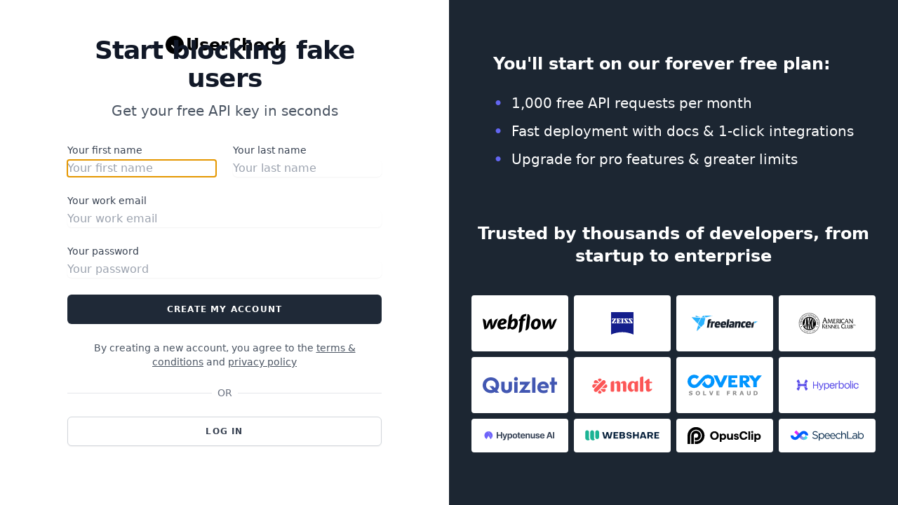

--- FILE ---
content_type: application/javascript
request_url: https://dsf9g04u1khqw.cloudfront.net/97c14019-31a5-4b73-896a-fed6588df6b3/build/assets/PrimaryButton-DFKfefy-.js
body_size: 721
content:
import{d as n,o,B as r}from"./app-DxQazuka.js";try{let e=typeof window<"u"?window:typeof global<"u"?global:typeof globalThis<"u"?globalThis:typeof self<"u"?self:{},t=new e.Error().stack;t&&(e._sentryDebugIds=e._sentryDebugIds||{},e._sentryDebugIds[t]="72b34497-9cfd-44a4-9ec4-d523de96b4f6",e._sentryDebugIdIdentifier="sentry-dbid-72b34497-9cfd-44a4-9ec4-d523de96b4f6")}catch{}const s=["type"],a={__name:"PrimaryButton",props:{type:{type:String,default:"submit"}},setup(e){return(t,d)=>(o(),n("button",{type:e.type,class:"inline-flex items-center rounded-md border border-transparent bg-gray-800 px-4 py-2 text-xs font-semibold uppercase tracking-widest text-white transition duration-150 ease-in-out hover:bg-gray-700 focus:bg-gray-700 focus:outline-none focus:ring-2 focus:ring-indigo-500 focus:ring-offset-2 active:bg-gray-900 disabled:opacity-50"},[r(t.$slots,"default")],8,s))}};export{a as _};


--- FILE ---
content_type: application/javascript
request_url: https://dsf9g04u1khqw.cloudfront.net/97c14019-31a5-4b73-896a-fed6588df6b3/build/assets/is-plan-event-enabled-DFhgcWLu.js
body_size: 345
content:
try{let e=typeof window<"u"?window:typeof global<"u"?global:typeof globalThis<"u"?globalThis:typeof self<"u"?self:{},d=new e.Error().stack;d&&(e._sentryDebugIds=e._sentryDebugIds||{},e._sentryDebugIds[d]="3cef87f8-3be2-4315-bbde-1ab61a918b19",e._sentryDebugIdIdentifier="sentry-dbid-3cef87f8-3be2-4315-bbde-1ab61a918b19")}catch{}function o(e,d){var b,n;return typeof(d==null?void 0:d.enabled)=="boolean"?d.enabled:(n=(b=e==null?void 0:e.__default)===null||b===void 0?void 0:b.enabled)!==null&&n!==void 0?n:!0}export{o as i};


--- FILE ---
content_type: image/svg+xml
request_url: https://www.usercheck.com/svg/webshare.svg
body_size: 4512
content:
<svg width="180" height="26" viewBox="0 0 180 26" fill="none" xmlns="http://www.w3.org/2000/svg">
<path d="M11.4699 22.5882C11.4666 22.5916 11.4616 22.5966 11.4583 22.5999C11.4499 22.6082 11.4432 22.6149 11.4366 22.6232C11.3632 22.6999 11.2915 22.7717 11.2164 22.8434C11.2131 22.8467 11.2064 22.8517 11.2031 22.855C11.1431 22.9117 11.083 22.9684 11.0213 23.0201C11.0097 23.0318 10.998 23.0418 10.9863 23.0502C10.963 23.0718 10.938 23.0918 10.9129 23.1135C10.8596 23.1602 10.8045 23.2036 10.7478 23.2469C10.7428 23.2503 10.7362 23.2553 10.7328 23.2603C10.7011 23.2836 10.6695 23.3086 10.6378 23.3337C10.5511 23.397 10.4627 23.4604 10.3726 23.5238C10.3043 23.5705 10.2325 23.6155 10.1608 23.6588C10.0124 23.7522 9.86066 23.8389 9.7039 23.9173C9.65721 23.9423 9.61218 23.9657 9.56382 23.9874C9.51713 24.0107 9.47043 24.0307 9.42207 24.0524C9.41373 24.0557 9.40706 24.0607 9.39872 24.0641C9.3587 24.0808 9.31868 24.1008 9.27866 24.1158C9.23029 24.1375 9.18193 24.1558 9.13357 24.1758C8.80671 24.3042 8.46985 24.4076 8.11965 24.481C8.07295 24.491 8.02626 24.4993 7.98123 24.5077C7.80113 24.5427 7.62102 24.5694 7.43758 24.5877C7.38589 24.5927 7.33419 24.5977 7.28249 24.6011C7.27249 24.6027 7.26081 24.6027 7.25081 24.6027C7.15909 24.6111 7.06737 24.6161 6.97398 24.6177C6.90728 24.6194 6.8389 24.6211 6.76886 24.6211C6.67547 24.6211 6.58209 24.6194 6.49037 24.6161C6.41699 24.6127 6.34528 24.6077 6.27357 24.6027C6.19186 24.5977 6.10848 24.5894 6.02843 24.5794C5.95839 24.571 5.88668 24.5627 5.81664 24.551C5.69991 24.5344 5.58484 24.5143 5.46977 24.491C5.39473 24.476 5.32135 24.4576 5.24798 24.4393C5.21796 24.4343 5.18627 24.426 5.15792 24.4176C5.08121 24.3993 5.00617 24.3776 4.93279 24.3542C4.85441 24.3309 4.7777 24.3059 4.70099 24.2809C4.68932 24.2775 4.67931 24.2725 4.66931 24.2692C4.58759 24.2408 4.50755 24.2125 4.4275 24.1808C4.41416 24.1758 4.40082 24.1691 4.38748 24.1641C4.3091 24.1341 4.23239 24.1008 4.15567 24.0674C4.07229 24.0307 3.98891 23.9924 3.9072 23.9507C3.82048 23.909 3.7371 23.864 3.65205 23.8189C3.57534 23.7772 3.50029 23.7322 3.42858 23.6889C3.20679 23.5554 2.99333 23.4054 2.78821 23.2453C2.76487 23.2286 2.74319 23.2086 2.71817 23.1902C2.67982 23.1602 2.64313 23.1285 2.60811 23.0985C2.57142 23.0668 2.53306 23.0351 2.49971 23.0035C2.44968 22.9618 2.40299 22.9167 2.35463 22.8717C2.11949 22.6499 1.89936 22.4114 1.70091 22.1563C1.66089 22.1063 1.62087 22.0546 1.58251 22.0012C1.46744 21.8461 1.36072 21.6844 1.25899 21.5193C0.882103 20.8972 0.606943 20.2085 0.455188 19.4747C0.445182 19.423 0.433509 19.3697 0.425171 19.318C0.356798 18.9478 0.321777 18.5659 0.321777 18.1756L0.32678 4.91289V4.82951C0.32678 4.71111 0.330116 4.59437 0.340121 4.47764C0.343457 4.4226 0.350127 4.36924 0.35513 4.31254C0.35513 4.29753 0.356798 4.28419 0.358465 4.27085C0.363468 4.22416 0.370139 4.1808 0.376809 4.13577C0.388483 4.05572 0.403492 3.97734 0.4185 3.90063C0.435177 3.82392 0.453521 3.74721 0.473532 3.6705C0.491876 3.59379 0.515223 3.51874 0.53857 3.44537C0.561917 3.37199 0.586932 3.30195 0.613614 3.23358C0.616949 3.22024 0.621952 3.20856 0.626955 3.19689C0.643631 3.14853 0.663643 3.10183 0.683655 3.05347C0.707001 3.00011 0.730348 2.94841 0.753695 2.89671C0.770372 2.85669 0.790383 2.81833 0.810395 2.77998C0.832074 2.73328 0.853754 2.68993 0.878768 2.64657C0.910453 2.58653 0.945474 2.52816 0.980494 2.46813C1.78429 1.14569 3.23681 0.261841 4.89444 0.261841C7.41757 0.261841 9.46376 2.30804 9.46376 4.82951L9.46043 12.3105V12.3189L9.45876 17.0717C9.45876 17.7304 9.40706 18.4174 9.44208 19.0745C9.44042 19.0878 9.44042 19.1028 9.44042 19.1162C9.44042 19.1896 9.44208 19.2629 9.44875 19.3346C9.45209 19.4014 9.45709 19.4681 9.46376 19.5348C9.4771 19.6682 9.49711 19.7983 9.5238 19.9283C9.5338 19.975 9.54214 20.02 9.55548 20.0667C9.57716 20.1551 9.59884 20.2402 9.62886 20.3269C9.63219 20.3436 9.63886 20.3619 9.64554 20.3803C9.69556 20.5287 9.75393 20.6754 9.82064 20.8155C9.83731 20.8539 9.85733 20.8922 9.87567 20.9289C9.88067 20.9423 9.88734 20.9539 9.89735 20.9673C9.91903 21.009 9.93904 21.049 9.96405 21.089C9.97739 21.1157 9.9924 21.1424 10.0107 21.1691C10.0358 21.2091 10.0608 21.2491 10.0858 21.2875C10.0908 21.2958 10.0975 21.3041 10.1025 21.3141C10.1291 21.3542 10.1542 21.3908 10.1825 21.4292C10.2009 21.4576 10.2209 21.4842 10.2425 21.5109C10.3543 21.6577 10.4744 21.7961 10.6044 21.9262C10.6328 21.9545 10.6611 21.9829 10.6928 22.0095C10.7195 22.0362 10.7462 22.0612 10.7729 22.0846C10.7845 22.0979 10.7979 22.1096 10.8112 22.1196C10.8412 22.1463 10.8712 22.1713 10.9029 22.198C10.9396 22.228 10.978 22.258 11.0163 22.2864C11.063 22.3231 11.1097 22.3564 11.1581 22.3898C11.2565 22.4615 11.3615 22.5265 11.4699 22.5882Z" fill="#1BB394"/>
<path d="M23.6486 22.5883C23.6453 22.5916 23.6403 22.5966 23.637 22.5999C23.6286 22.6083 23.622 22.6149 23.6153 22.6233C23.5419 22.7 23.4702 22.7717 23.3952 22.8434C23.3918 22.8467 23.3852 22.8518 23.3818 22.8551C23.3218 22.9118 23.2617 22.9685 23.2 23.0202C23.1884 23.0319 23.1767 23.0419 23.165 23.0502C23.1417 23.0719 23.1167 23.0919 23.0916 23.1136C23.0383 23.1603 22.9833 23.2036 22.9266 23.247C22.9216 23.2503 22.9149 23.2553 22.9115 23.2603C22.8799 23.2837 22.8482 23.3087 22.8165 23.3337C22.7298 23.3971 22.6414 23.4604 22.5513 23.5238C22.483 23.5705 22.4113 23.6155 22.3395 23.6589C22.1911 23.7523 22.0394 23.839 21.8826 23.9174C21.8359 23.9424 21.7909 23.9657 21.7425 23.9874C21.6958 24.0108 21.6491 24.0308 21.6008 24.0525C21.5924 24.0558 21.5858 24.0608 21.5774 24.0641C21.5374 24.0808 21.4974 24.1008 21.4574 24.1158C21.409 24.1375 21.3606 24.1558 21.3123 24.1759C20.9854 24.3043 20.6486 24.4077 20.2984 24.481C20.2517 24.491 20.205 24.4994 20.1599 24.5077C19.9798 24.5427 19.7997 24.5694 19.6163 24.5878C19.5646 24.5928 19.5129 24.5978 19.4612 24.6011C19.4512 24.6028 19.4395 24.6028 19.4295 24.6028C19.3378 24.6111 19.2461 24.6161 19.1527 24.6178C19.086 24.6194 19.0176 24.6211 18.9476 24.6211C18.8542 24.6211 18.7608 24.6194 18.6691 24.6161C18.5957 24.6128 18.524 24.6078 18.4523 24.6028C18.3706 24.5978 18.2872 24.5894 18.2071 24.5794C18.1371 24.5711 18.0654 24.5627 17.9954 24.5511C17.8786 24.5344 17.7636 24.5144 17.6485 24.491C17.5734 24.476 17.5001 24.4577 17.4267 24.4393C17.3967 24.4343 17.365 24.426 17.3366 24.4177C17.2599 24.3993 17.1849 24.3776 17.1115 24.3543C17.0331 24.3309 16.9564 24.3059 16.8797 24.2809C16.868 24.2776 16.858 24.2726 16.848 24.2692C16.7663 24.2409 16.6863 24.2125 16.6062 24.1809C16.5929 24.1759 16.5795 24.1692 16.5662 24.1642C16.4878 24.1342 16.4111 24.1008 16.3344 24.0675C16.251 24.0308 16.1676 23.9924 16.0859 23.9507C15.9992 23.909 15.9158 23.864 15.8308 23.819C15.754 23.7773 15.679 23.7323 15.6073 23.6889C15.3855 23.5555 15.172 23.4054 14.9669 23.2453C14.9436 23.2286 14.9219 23.2086 14.8969 23.1903C14.8585 23.1603 14.8218 23.1286 14.7868 23.0986C14.7501 23.0669 14.7118 23.0352 14.6784 23.0035C14.6284 22.9618 14.5817 22.9168 14.5333 22.8718C14.2982 22.65 14.0781 22.4115 13.8796 22.1563C13.8396 22.1063 13.7996 22.0546 13.7612 22.0013C13.6462 21.8462 13.5394 21.6844 13.4377 21.5193C13.0608 20.8973 12.7857 20.2085 12.6339 19.4748C12.6239 19.4231 12.6122 19.3697 12.6039 19.318C12.5355 18.9478 12.5005 18.5659 12.5005 18.1757L12.5055 4.91293V4.82955C12.5055 4.71115 12.5088 4.59441 12.5188 4.47768C12.5222 4.42265 12.5288 4.36928 12.5338 4.31258C12.5338 4.29757 12.5355 4.28423 12.5372 4.27089C12.5422 4.2242 12.5489 4.18084 12.5555 4.13581C12.5672 4.05577 12.5822 3.97739 12.5972 3.90068C12.6139 3.82396 12.6322 3.74725 12.6522 3.67054C12.6706 3.59383 12.6939 3.51879 12.7173 3.44541C12.7406 3.37203 12.7656 3.30199 12.7923 3.23362C12.7957 3.22028 12.8007 3.2086 12.8057 3.19693C12.8223 3.14857 12.8424 3.10188 12.8624 3.05351C12.8857 3.00015 12.9091 2.94845 12.9324 2.89676C12.9491 2.85673 12.9691 2.81838 12.9891 2.78002C13.0108 2.73333 13.0325 2.68997 13.0575 2.64661C13.0892 2.58657 13.1242 2.52821 13.1592 2.46817C13.958 1.1474 15.4105 0.26355 17.0681 0.26355C19.5913 0.26355 21.6375 2.30975 21.6375 4.83122L21.6341 12.3123V12.3206L21.6325 17.0734C21.6325 17.7321 21.5808 18.4192 21.6158 19.0762C21.6141 19.0896 21.6141 19.1046 21.6141 19.1179C21.6141 19.1913 21.6158 19.2647 21.6225 19.3364C21.6258 19.4031 21.6308 19.4698 21.6375 19.5365C21.6508 19.6699 21.6708 19.8 21.6975 19.93C21.7075 19.9767 21.7158 20.0218 21.7292 20.0685C21.7509 20.1568 21.7725 20.2419 21.8026 20.3286C21.8059 20.3453 21.8126 20.3636 21.8192 20.382C21.8693 20.5304 21.9276 20.6771 21.9943 20.8172C22.011 20.8556 22.031 20.8939 22.0494 20.9306C22.0544 20.944 22.061 20.9556 22.0711 20.969C22.0927 21.0107 22.1127 21.0507 22.1378 21.0907C22.1511 21.1174 22.1661 21.1441 22.1845 21.1708C22.2095 21.2108 22.2345 21.2508 22.2595 21.2892C22.2645 21.2975 22.2712 21.3058 22.2762 21.3159C22.3029 21.3559 22.3279 21.3926 22.3562 21.4309C22.3746 21.4593 22.3946 21.486 22.4163 21.5126C22.528 21.6594 22.6481 21.7978 22.7781 21.9279C22.8065 21.9562 22.8348 21.9846 22.8665 22.0113C22.8932 22.0379 22.9199 22.063 22.9466 22.0863C22.9582 22.0996 22.9716 22.1113 22.9849 22.1213C23.0149 22.148 23.045 22.173 23.0766 22.1997C23.1133 22.2297 23.1517 22.2597 23.19 22.2881C23.2367 22.3248 23.2834 22.3581 23.3318 22.3915C23.4352 22.4615 23.5402 22.5266 23.6486 22.5883Z" fill="#1BB394"/>
<path d="M29.2437 21.5593C26.7223 21.5593 24.6777 19.5148 24.6777 16.9933V4.82784C24.6777 2.30637 26.7223 0.261841 29.2437 0.261841C31.7652 0.261841 33.8097 2.30637 33.8097 4.82784V16.9916C33.8097 19.5148 31.7652 21.5593 29.2437 21.5593Z" fill="#1BB394"/>
<path d="M106.527 20.4085C102.742 20.4085 100.023 18.1289 100.023 14.9921H103.182C103.182 16.603 104.625 17.752 106.632 17.752C108.347 17.752 109.414 16.8948 109.414 15.7025C109.414 14.3017 107.803 14.0915 105.964 13.8614C103.015 13.4845 100.17 12.8575 100.17 9.38547C100.17 6.47878 102.658 4.47095 106.255 4.47095C109.873 4.47095 112.488 6.64554 112.488 9.63562H109.434C109.456 8.17143 108.138 7.12582 106.339 7.12582C104.686 7.12582 103.599 7.89961 103.599 8.98691C103.599 10.3877 105.083 10.5978 106.966 10.848C109.851 11.1832 112.843 11.8102 112.843 15.2389C112.843 18.2973 110.313 20.4085 106.527 20.4085Z" fill="#041E39"/>
<path d="M59.1529 17.2984L62.5049 4.47424H66.3255L61.9913 20.3819H56.5831L53.8799 9.14363L51.1766 20.3819H45.7468L41.4126 4.47424H45.2332L48.6285 17.2984L51.8237 4.47424H55.9794L59.1529 17.2984Z" fill="#041E39"/>
<path d="M72.4908 17.3668H80.2671V20.3835H68.8721V4.47424H80.0436V7.491H72.4908V10.8863H79.1497V13.5679H72.4908V17.3668Z" fill="#041E39"/>
<path d="M83.127 20.3819V4.47424H90.8348C94.1417 4.47424 96.4647 6.30698 96.4647 8.78676C96.4647 10.4177 95.5259 11.7368 94.1634 12.1154C95.7944 12.5173 96.9117 14.0598 96.9117 15.9576C96.9117 18.6158 94.5203 20.3819 91.1033 20.3819H83.127ZM86.8808 7.31257V10.8646H90.1661C91.5952 10.8646 92.6242 10.1492 92.6242 9.10028C92.6242 8.05133 91.5969 7.31257 90.1661 7.31257H86.8808V7.31257ZM90.3428 13.4111H86.8791V17.5452H90.3428C91.9288 17.5452 93.0694 16.6964 93.0694 15.5123C93.0694 14.2833 91.9288 13.4111 90.3428 13.4111Z" fill="#041E39"/>
<path d="M115.993 20.3819V4.47424H119.747V10.6178H126.315V4.47424H130.069V20.3819H126.315V13.6579H119.747V20.3835H115.993V20.3819Z" fill="#041E39"/>
<path d="M136.213 20.3819H132.259L137.599 4.47424H143.05L148.368 20.3819H144.436L143.564 17.7453H137.085L136.213 20.3819ZM137.822 15.0654H142.827L140.323 7.69279L137.822 15.0654Z" fill="#041E39"/>
<path d="M154.333 20.3819H150.58V4.47424H158.287C161.975 4.47424 164.543 6.66385 164.543 9.83737C164.543 11.982 163.135 13.7697 161.057 14.4401L164.9 20.3835H160.699L157.57 14.932H154.33V20.3819H154.333ZM154.333 7.31257V12.2955H157.685C159.45 12.2955 160.791 11.3116 160.791 9.83737C160.791 8.2281 159.45 7.31257 157.685 7.31257H154.333Z" fill="#041E39"/>
<path d="M171.403 17.3668H179.18V20.3835H167.785V4.47424H178.956V7.491H171.403V10.8863H178.062V13.5679H171.403V17.3668Z" fill="#041E39"/>
</svg>


--- FILE ---
content_type: application/javascript
request_url: https://dsf9g04u1khqw.cloudfront.net/97c14019-31a5-4b73-896a-fed6588df6b3/build/assets/Register-Q0E7ANop.js
body_size: 2091
content:
import{k as g,d as f,o as w,b as l,a as s,u as a,x,y as v,i as h,w as m,f as c,n as y,P as b,F as _,z as k,S as j}from"./app-DxQazuka.js";import{A as V}from"./ApplicationLogo-CAPCDujK.js";import{_ as n}from"./InputError-B8ETMvYv.js";import{_ as d}from"./InputLabel-BO8cxp7w.js";import{_ as C}from"./PrimaryButton-DFKfefy-.js";import{_ as u}from"./TextInput-DABHXErq.js";import"./_plugin-vue_export-helper-1Fh_g1AI.js";try{let r=typeof window<"u"?window:typeof global<"u"?global:typeof globalThis<"u"?globalThis:typeof self<"u"?self:{},t=new r.Error().stack;t&&(r._sentryDebugIds=r._sentryDebugIds||{},r._sentryDebugIds[t]="47cb06f1-0b0a-4b21-8c64-8c7ecf3f72c2",r._sentryDebugIdIdentifier="sentry-dbid-47cb06f1-0b0a-4b21-8c64-8c7ecf3f72c2")}catch{}const q={class:"flex min-h-screen"},Y={class:"flex w-full flex-col items-center justify-center bg-white p-12 md:w-1/2"},A={class:"flex items-center gap-2"},I={class:"flex w-full max-w-md grow flex-col justify-center md:-mt-16"},B={class:"grid grid-cols-1 gap-6 sm:grid-cols-2"},N={class:"text-center text-sm text-gray-600"},P=["href"],S=["href"],U={class:"mt-6"},z={class:"mt-6"},$={__name:"Register",setup(r){const t=g({first_name:"",last_name:"",email:"",password:""}),p=()=>{t.post(route("register"),{onSuccess:()=>{k()||j("conversion",{send_to:"AW-17589899677/oR9XCOP-tZ8bEJ2jwsNB",transport_type:"beacon"})},onFinish:()=>t.reset("password")})};return(i,e)=>(w(),f(_,null,[l(a(x),{title:"Register"}),s("div",q,[s("div",Y,[s("div",A,[l(V,{class:"h-8"}),e[4]||(e[4]=s("span",{class:"text-2xl font-bold"},"UserCheck",-1))]),s("div",I,[e[10]||(e[10]=s("div",{class:"text-center"},[s("h1",{class:"text-4xl font-bold tracking-tight text-gray-900"},"Start blocking fake users"),s("p",{class:"mt-3 text-xl text-gray-600"},"Get your free API key in seconds")],-1)),s("form",{onSubmit:h(p,["prevent"]),class:"mt-8 space-y-6"},[s("div",B,[s("div",null,[l(d,{for:"first_name",value:"Your first name",class:"text-gray-700"}),l(u,{id:"first_name",modelValue:a(t).first_name,"onUpdate:modelValue":e[0]||(e[0]=o=>a(t).first_name=o),type:"text",class:"mt-1 block w-full rounded-lg placeholder:text-gray-400",required:"",autofocus:"",autocomplete:"given-name",placeholder:"Your first name"},null,8,["modelValue"]),l(n,{class:"mt-2",message:a(t).errors.first_name},null,8,["message"])]),s("div",null,[l(d,{for:"last_name",value:"Your last name",class:"text-gray-700"}),l(u,{id:"last_name",modelValue:a(t).last_name,"onUpdate:modelValue":e[1]||(e[1]=o=>a(t).last_name=o),type:"text",class:"mt-1 block w-full rounded-lg placeholder:text-gray-400",required:"",autocomplete:"family-name",placeholder:"Your last name"},null,8,["modelValue"]),l(n,{class:"mt-2",message:a(t).errors.last_name},null,8,["message"])])]),s("div",null,[l(d,{for:"email",value:"Your work email",class:"text-gray-700"}),l(u,{id:"email",modelValue:a(t).email,"onUpdate:modelValue":e[2]||(e[2]=o=>a(t).email=o),type:"email",class:"mt-1 block w-full rounded-lg placeholder:text-gray-400",required:"",autocomplete:"username",placeholder:"Your work email"},null,8,["modelValue"]),l(n,{class:"mt-2",message:a(t).errors.email},null,8,["message"])]),s("div",null,[l(d,{for:"password",value:"Your password",class:"text-gray-700"}),l(u,{id:"password",modelValue:a(t).password,"onUpdate:modelValue":e[3]||(e[3]=o=>a(t).password=o),type:"password",class:"mt-1 block w-full rounded-lg placeholder:text-gray-400",required:"",autocomplete:"new-password",placeholder:"Your password"},null,8,["modelValue"]),l(n,{class:"mt-2",message:a(t).errors.password},null,8,["message"])]),s("div",null,[l(C,{class:y(["flex w-full items-center justify-center rounded-lg py-3",{"opacity-25":a(t).processing}]),disabled:a(t).processing},{default:m(()=>e[5]||(e[5]=[c(" Create my account ")])),_:1},8,["class","disabled"])]),s("div",N,[e[6]||(e[6]=c(" By creating a new account, you agree to the ")),s("a",{href:i.route("terms.show"),class:"font-medium underline hover:text-gray-700"},"terms & conditions",8,P),e[7]||(e[7]=c(" and ")),s("a",{href:i.route("policy.show"),class:"font-medium underline hover:text-gray-700"},"privacy policy",8,S)])],32),s("div",U,[e[9]||(e[9]=s("div",{class:"relative flex items-center justify-center"},[s("div",{class:"absolute h-px w-full bg-gray-200"}),s("span",{class:"relative inline-block bg-white px-2 text-sm uppercase text-gray-500"},"Or")],-1)),s("div",z,[s("div",null,[l(a(b),{href:i.route("login"),class:"flex inline-flex w-full items-center justify-center rounded-lg rounded-md border border-gray-300 bg-white px-4 py-2 py-3 text-xs font-semibold uppercase tracking-widest text-gray-700 shadow-sm transition duration-150 ease-in-out hover:bg-gray-50 focus:outline-none focus:ring-2 focus:ring-indigo-500 focus:ring-offset-2 disabled:opacity-25"},{default:m(()=>e[8]||(e[8]=[c(" Log in ")])),_:1},8,["href"])])])])])]),e[11]||(e[11]=v('<div class="hidden w-1/2 flex-col items-center justify-evenly bg-[#1C2632] text-white md:flex"><div class="px-8"><h2 class="text-xl font-semibold lg:text-2xl">You&#39;ll start on our forever free plan:</h2><ul class="mt-6 space-y-2"><li class="flex items-center"><span class="mr-3 text-2xl text-primary-500">•</span><span class="text-xl">1,000 free API requests per month</span></li><li class="flex items-center"><span class="mr-3 text-2xl text-primary-500">•</span><span class="text-xl">Fast deployment with docs &amp; 1-click integrations</span></li><li class="flex items-center"><span class="mr-3 text-2xl text-primary-500">•</span><span class="text-xl">Upgrade for pro features &amp; greater limits</span></li></ul></div><div class="px-8"><h2 class="text-center text-xl font-semibold lg:text-2xl">Trusted by thousands of developers, from startup to enterprise</h2><div class="mx-auto mt-10 flex max-w-lg flex-wrap items-center justify-center gap-8 sm:max-w-xl lg:mx-0 lg:max-w-none"><div class="grid gap-2 md:grid-cols-3 lg:grid-cols-4"><div class="flex aspect-video items-center justify-center rounded bg-white px-4 py-2"><img class="h-5 w-auto lg:h-8" src="https://www.usercheck.com/svg/webflow.svg" alt="Webflow"></div><div class="flex aspect-video items-center justify-center rounded bg-white px-4 py-2"><img class="h-5 w-auto lg:h-8" src="https://www.usercheck.com/svg/zeiss.svg" alt="Zeiss"></div><div class="flex aspect-video items-center justify-center rounded bg-white px-4 py-2"><img class="h-12 w-auto lg:h-16" src="https://www.usercheck.com/svg/freelancer.svg" alt="Freelancer"></div><div class="flex aspect-video items-center justify-center rounded bg-white px-4 py-2"><img class="h-5 w-auto lg:h-8" src="https://www.usercheck.com/svg/akc.svg" alt="AKC"></div><div class="flex aspect-video items-center justify-center rounded bg-white px-4 py-2"><img class="h-5 w-auto lg:h-8" src="https://www.usercheck.com/svg/quizlet.svg" alt="Quizlet"></div><div class="flex aspect-video items-center justify-center rounded bg-white px-4 py-2"><img class="h-5 w-auto lg:h-8" src="https://www.usercheck.com/svg/malt.svg" alt="Malt"></div><div class="flex aspect-video items-center justify-center rounded bg-white px-4 py-2"><img class="h-5 w-auto lg:h-8" src="https://www.usercheck.com/svg/covery.svg" alt="Covery"></div><div class="flex aspect-video items-center justify-center rounded bg-white px-4 py-2"><img class="h-12 w-auto lg:h-16" src="https://www.usercheck.com/svg/hyperbolic.svg" alt="Hyperbolic"></div><div class="flex aspect-video items-center justify-center rounded bg-white px-4 py-2"><img class="h-5 w-auto lg:h-8" src="https://www.usercheck.com/svg/hypotenuse.svg" alt="Hypotenuse"></div><div class="flex aspect-video items-center justify-center rounded bg-white px-4 py-2"><img class="h-5 w-auto lg:h-8" src="https://www.usercheck.com/svg/webshare.svg" alt="Webshare"></div><div class="flex aspect-video items-center justify-center rounded bg-white px-4 py-2"><img class="h-5 w-auto lg:h-8" src="https://www.usercheck.com/svg/opus.svg" alt="Opus"></div><div class="flex aspect-video items-center justify-center rounded bg-white px-4 py-2"><img class="h-5 w-auto lg:h-8" src="https://www.usercheck.com/svg/speechlab.svg" alt="Speechlab"></div></div></div></div></div>',1))])],64))}};export{$ as default};


--- FILE ---
content_type: image/svg+xml
request_url: https://www.usercheck.com/svg/malt.svg
body_size: 1378
content:
<?xml version="1.0" encoding="utf-8"?>
<!-- Generator: Adobe Illustrator 23.1.1, SVG Export Plug-In . SVG Version: 6.00 Build 0)  -->
<svg version="1.1" id="Calque_1" xmlns="http://www.w3.org/2000/svg" xmlns:xlink="http://www.w3.org/1999/xlink" x="0px" y="0px"
	 viewBox="0 0 800 277" style="enable-background:new 0 0 800 277;" xml:space="preserve">
<style type="text/css">
	.st0{fill:#FC5656;}
</style>
<g>
	<path class="st0" d="M187.518,84.731c-14.1-14.1-29.162-4.974-38.588,4.452l-44.52,44.523L59.885,178.23
		c-9.426,9.425-19.292,23.746-4.452,38.584c14.84,14.843,29.161,4.975,38.585-4.451l44.523-44.523l44.523-44.522
		C192.491,113.891,201.616,98.829,187.518,84.731"/>
	<path class="st0" d="M102.445,81.084l18.855,18.854l19.192-19.192c1.303-1.306,2.626-2.518,3.957-3.661
		c-2.01-10.14-7.796-19.307-23.158-19.307c-15.391,0-21.17,9.203-23.168,19.365C99.559,78.386,100.994,79.632,102.445,81.084"/>
	<path class="st0" d="M140.482,221.137l-19.18-19.181l-18.845,18.843c-1.431,1.432-2.855,2.74-4.273,3.969
		c2.161,10.337,8.277,19.805,23.11,19.805c14.872,0,20.98-9.519,23.127-19.889C143.102,223.549,141.781,222.436,140.482,221.137"/>
	<path class="st0" d="M94.449,126.791h-36.35c-13.329,0-30.433,4.198-30.433,24.136c0,14.877,9.522,20.986,19.894,23.132
		C48.788,172.642,94.449,126.791,94.449,126.791"/>
	<path class="st0" d="M195.101,127.759c-1.151,1.338-46.907,47.305-46.907,47.305h35.834c13.329,0,30.433-3.149,30.433-24.136
		C214.461,135.539,205.261,129.757,195.101,127.759"/>
	<path class="st0" d="M106.359,114.859l6.494-6.494L94.01,89.52c-9.427-9.425-23.746-19.292-38.586-4.452
		c-10.882,10.882-8.465,21.473-2.693,30.071C54.489,115.008,106.359,114.859,106.359,114.859"/>
	<path class="st0" d="M136.237,186.996l-6.511,6.511l19.194,19.192c9.426,9.427,24.488,18.551,38.586,4.453
		c10.52-10.521,8.106-21.571,2.29-30.423C187.924,186.864,136.237,186.996,136.237,186.996"/>
	<path class="st0" d="M588.278,89.039c-3.219,0-8.853,0.805-15.026,3.488c-8.048,3.488-12.341,6.171-14.487,9.658
		c-8.049-9.389-18.514-12.341-30.319-12.341c-34.612,0-59.295,29.245-59.295,70.831c0,34.88,18.781,60.637,45.343,60.637
		c8.048,0,15.293-3.221,23.88-11.268c6.706-6.172,9.927-10.195,9.927-13.952c0-2.684-1.878-4.562-4.562-4.562
		c-3.757,0-7.781,3.219-12.879,3.219c-11.001,0-18.514-16.904-18.514-41.856c0-24.951,9.927-41.854,24.952-41.854
		c9.927,0,17.44,7.511,17.44,20.391v78.345c0,8.584,8.048,10.999,22.805,10.999c14.49,0,20.123-2.683,20.123-10.999V97.626
		C597.668,92.258,594.18,89.039,588.278,89.039"/>
	<path class="st0" d="M422.736,89.039c-10.464,0-21.464,3.757-31.125,11.269c-5.365,4.293-9.927,9.122-9.927,13.147
		c0,3.487,2.414,5.365,5.903,5.365c5.904,0,7.782-2.414,13.416-2.414c5.634,0,8.317,5.366,8.317,14.757v78.614
		c0,8.584,8.05,10.999,22.805,10.999c14.489,0,20.123-2.683,20.123-10.999V123.65C452.249,103.258,440.175,89.039,422.736,89.039"/>
	<path class="st0" d="M347.342,89.039c-11,0-20.928,3.757-30.586,11.269c-5.366,4.293-9.927,9.122-9.927,13.147
		c0,3.487,2.413,5.365,5.903,5.365c5.901,0,7.781-2.414,12.879-2.414c5.098,0,7.781,5.366,7.781,14.757v78.614
		c0,8.584,8.048,10.999,22.804,10.999c14.49,0,20.123-2.683,20.123-10.999V123.65C376.319,103.258,364.245,89.039,347.342,89.039"/>
	<path class="st0" d="M290.999,89.039c-4.024,0-8.853,0.805-15.026,3.488c-13.415,5.903-18.512,9.658-18.512,17.976v99.273
		c0,8.584,8.048,10.999,22.805,10.999c14.49,0,20.123-2.683,20.123-10.999V97.626C300.39,92.258,296.902,89.039,290.999,89.039"/>
	<path class="st0" d="M762.944,184.554c-10.733,2.683-13.951,3.488-17.709,3.488c-4.56,0-6.171-1.342-6.171-6.171v-67.076h24.417
		c6.439,0,8.853-2.414,8.853-8.853c0-5.366-2.414-8.051-8.853-8.051h-24.417V71.866c0-8.05-2.681-11.269-8.317-11.269
		c-5.365,0-12.879,4.83-28.977,18.514c-16.365,13.952-25.758,23.074-25.758,29.513c0,3.757,2.685,6.171,6.977,6.171h13.147v72.442
		c0,21.197,10.463,33.538,28.708,33.538c12.074,0,20.928-4.562,31.392-12.61c9.659-7.513,15.829-13.416,15.829-18.512
		C772.066,185.36,768.846,182.944,762.944,184.554"/>
	<path class="st0" d="M654.282,32.427c-2.146,0-8.853,0.805-15.026,3.488c-13.416,5.634-18.512,9.658-18.512,17.976v155.884
		c0,8.587,8.048,11.001,22.805,11.001c14.49,0,20.122-2.683,20.122-11.001V41.013C663.671,35.646,660.184,32.427,654.282,32.427"/>
</g>
</svg>


--- FILE ---
content_type: image/svg+xml
request_url: https://www.usercheck.com/svg/hypotenuse.svg
body_size: 3542
content:
<svg width="212" height="28" viewBox="0 0 212 28" fill="none" xmlns="http://www.w3.org/2000/svg">
<path d="M28.3848 13.6935C28.3848 16.2811 27.5405 18.675 26.117 20.612L15.4121 2.06944C15.8306 2.02376 16.26 2 16.6913 2C23.1493 2 28.3848 7.23366 28.3848 13.6935Z" fill="#6E63FA"/>
<path d="M5 13.6915C5 7.76161 9.41499 2.86419 15.1366 2.104L25.9511 20.833C24.9442 22.1341 23.6723 23.2159 22.2159 23.9998L16.6917 14.4316L11.1693 23.9998C7.49622 22.0263 5 18.1522 5 13.6915Z" fill="#6E63FA"/>
<path d="M40.0723 22.0002V3.81836H43.6412V11.4178H51.7555V3.81836H55.3244V22.0002H51.7555V14.383H43.6412V22.0002H40.0723ZM59.7599 27.1138C59.3041 27.1138 58.878 27.0783 58.4814 27.0073C58.0908 26.9363 57.7712 26.8505 57.5226 26.7498L58.3216 24.0865C58.7774 24.2226 59.1858 24.2907 59.5468 24.2907C59.9137 24.2966 60.2333 24.1989 60.5056 23.9977C60.7778 23.7965 61.0028 23.4621 61.1803 22.9945L61.4289 22.3376L56.5106 8.36382H60.2037L63.1867 18.5201H63.3287L66.3295 8.36382H70.0404L64.6604 23.5627C64.4059 24.2907 64.0656 24.921 63.6395 25.4537C63.2133 25.9864 62.6807 26.3947 62.0415 26.6788C61.4082 26.9688 60.6476 27.1138 59.7599 27.1138ZM71.12 27.1138V8.36382H74.5646V10.6366H74.7422C74.9079 10.2874 75.1447 9.92336 75.4524 9.54457C75.7661 9.16578 76.1774 8.84618 76.6864 8.58576C77.2014 8.31943 77.8494 8.18626 78.6307 8.18626C79.6546 8.18626 80.5897 8.44964 81.4361 8.97639C82.2824 9.50314 82.9542 10.2874 83.4514 11.329C83.9544 12.3707 84.206 13.6609 84.206 15.1998C84.206 16.709 83.9603 17.9874 83.4691 19.035C82.9838 20.0767 82.3179 20.8698 81.4716 21.4143C80.6312 21.9588 79.6842 22.231 78.6307 22.231C77.8731 22.231 77.2369 22.1067 76.7219 21.8582C76.213 21.6037 75.7987 21.2929 75.4791 20.926C75.1594 20.5531 74.9138 20.1891 74.7422 19.834H74.6179V27.1138H71.12ZM74.5469 15.182C74.5469 16.0284 74.6652 16.7682 74.902 17.4015C75.1447 18.0348 75.4909 18.529 75.9407 18.8841C76.3905 19.2333 76.938 19.4079 77.5831 19.4079C78.246 19.4079 78.8023 19.2274 79.2521 18.8663C79.7079 18.5053 80.0511 18.0081 80.282 17.3748C80.5187 16.7356 80.6371 16.0047 80.6371 15.182C80.6371 14.3653 80.5217 13.6432 80.2908 13.0158C80.06 12.3885 79.7167 11.8972 79.261 11.5421C78.8112 11.187 78.2519 11.0094 77.5831 11.0094C76.9321 11.0094 76.3816 11.1811 75.9318 11.5243C75.482 11.8676 75.1387 12.3529 74.902 12.9803C74.6652 13.6018 74.5469 14.3357 74.5469 15.182ZM91.8974 22.2665C90.542 22.2665 89.3701 21.9736 88.3817 21.3876C87.3933 20.7958 86.6269 19.9731 86.0824 18.9196C85.5438 17.8661 85.2745 16.638 85.2745 15.2353C85.2745 13.8267 85.5438 12.5926 86.0824 11.5332C86.6269 10.4738 87.3933 9.6511 88.3817 9.06517C89.3701 8.47923 90.542 8.18626 91.8974 8.18626C93.2527 8.18626 94.4246 8.47923 95.413 9.06517C96.4073 9.6511 97.1738 10.4738 97.7124 11.5332C98.2509 12.5926 98.5202 13.8267 98.5202 15.2353C98.5202 16.638 98.2509 17.8661 97.7124 18.9196C97.1738 19.9731 96.4073 20.7958 95.413 21.3876C94.4246 21.9736 93.2527 22.2665 91.8974 22.2665ZM91.9151 19.5144C92.5898 19.5144 93.1521 19.325 93.6019 18.9462C94.0576 18.5674 94.398 18.0555 94.6229 17.4104C94.8537 16.7593 94.9691 16.0284 94.9691 15.2175C94.9691 14.4008 94.8537 13.6698 94.6229 13.0247C94.398 12.3737 94.0576 11.8587 93.6019 11.48C93.1521 11.0953 92.5898 10.9029 91.9151 10.9029C91.2286 10.9029 90.6545 11.0953 90.1928 11.48C89.7371 11.8587 89.3938 12.3737 89.163 13.0247C88.9381 13.6698 88.8256 14.4008 88.8256 15.2175C88.8256 16.0284 88.9381 16.7593 89.163 17.4104C89.3938 18.0555 89.7371 18.5674 90.1928 18.9462C90.6545 19.325 91.2286 19.5144 91.9151 19.5144ZM107.132 8.36382V11.0272H99.1072V8.36382H107.132ZM101.007 5.09677H104.505V17.8542C104.505 18.2449 104.564 18.5467 104.682 18.7598C104.806 18.9669 104.969 19.1119 105.17 19.1948C105.378 19.2717 105.611 19.3102 105.872 19.3102C106.061 19.3102 106.242 19.2954 106.413 19.2658C106.591 19.2303 106.724 19.2037 106.813 19.1859L107.381 21.8493C107.203 21.9085 106.949 21.9736 106.618 22.0446C106.286 22.1215 105.884 22.1689 105.41 22.1866C104.552 22.2162 103.791 22.0949 103.129 21.8226C102.466 21.5445 101.945 21.1183 101.566 20.5442C101.187 19.9642 101.001 19.2392 101.007 18.3692V5.09677ZM114.675 22.2665C113.29 22.2665 112.098 21.9824 111.097 21.4143C110.097 20.8402 109.328 20.0293 108.789 18.9817C108.251 17.9282 107.981 16.6853 107.981 15.253C107.981 13.8503 108.251 12.6193 108.789 11.5599C109.334 10.4945 110.094 9.6659 111.071 9.07404C112.047 8.48219 113.195 8.18626 114.515 8.18626C115.385 8.18626 116.202 8.32535 116.966 8.60352C117.729 8.88169 118.401 9.30487 118.981 9.87305C119.561 10.4413 120.014 11.1604 120.339 12.0304C120.671 12.8945 120.836 13.9154 120.836 15.0932V16.1053H109.49V13.8503H117.516C117.516 13.2703 117.392 12.7554 117.143 12.3056C116.895 11.8499 116.548 11.4948 116.104 11.2403C115.666 10.9798 115.155 10.8496 114.569 10.8496C113.953 10.8496 113.412 10.9946 112.944 11.2846C112.476 11.5747 112.109 11.9594 111.843 12.4388C111.583 12.9122 111.45 13.436 111.444 14.0101V16.0698C111.444 16.8037 111.58 17.434 111.852 17.9608C112.124 18.4875 112.506 18.893 112.997 19.177C113.488 19.4611 114.066 19.6032 114.728 19.6032C115.172 19.6032 115.575 19.541 115.936 19.4167C116.303 19.2865 116.616 19.0971 116.877 18.8486C117.143 18.6 117.344 18.2952 117.481 17.9341L120.73 18.2182C120.546 19.035 120.185 19.7482 119.647 20.3578C119.108 20.9615 118.419 21.432 117.578 21.7694C116.738 22.1008 115.77 22.2665 114.675 22.2665ZM125.915 14.0634V22.0002H122.418V8.36382H125.756V10.7253H125.915C126.223 9.94407 126.726 9.32558 127.425 8.86985C128.129 8.41412 128.987 8.18626 129.999 8.18626C130.946 8.18626 131.769 8.39045 132.467 8.79883C133.172 9.20721 133.719 9.79315 134.11 10.5567C134.5 11.3202 134.693 12.2405 134.687 13.3177V22.0002H131.189V13.9036C131.195 13.0277 130.97 12.3441 130.514 11.8528C130.064 11.3616 129.443 11.116 128.65 11.116C128.117 11.116 127.644 11.2314 127.229 11.4622C126.821 11.693 126.501 12.0304 126.271 12.4743C126.04 12.9123 125.921 13.442 125.915 14.0634ZM145.541 16.2296V8.36382H149.039V22.0002H145.665V19.5499H145.523C145.215 20.3312 144.706 20.9645 143.996 21.4498C143.292 21.9351 142.428 22.1778 141.404 22.1778C140.504 22.1778 139.708 21.9736 139.016 21.5652C138.329 21.1568 137.793 20.5709 137.409 19.8074C137.024 19.0439 136.829 18.1235 136.823 17.0464V8.36382H140.321V16.4604C140.327 17.2949 140.555 17.9578 141.004 18.4491C141.454 18.9344 142.049 19.177 142.789 19.177C143.256 19.177 143.7 19.0676 144.12 18.8486C144.541 18.6237 144.884 18.2952 145.15 17.8631C145.417 17.4252 145.547 16.8806 145.541 16.2296ZM162.266 12.1103L159.069 12.3766C158.998 12.0807 158.862 11.8084 158.661 11.5599C158.466 11.3054 158.202 11.1041 157.871 10.9562C157.54 10.8023 157.14 10.7253 156.672 10.7253C156.045 10.7253 155.518 10.8585 155.092 11.1248C154.666 11.3912 154.453 11.7433 154.453 12.1813C154.453 12.5423 154.592 12.8412 154.87 13.078C155.148 13.3147 155.619 13.5071 156.282 13.655L158.679 14.1522C159.987 14.4244 160.96 14.8624 161.6 15.4661C162.245 16.0698 162.567 16.8629 162.567 17.8454C162.567 18.7213 162.313 19.4907 161.804 20.1536C161.295 20.8165 160.594 21.3344 159.7 21.7072C158.806 22.0801 157.779 22.2665 156.619 22.2665C154.885 22.2665 153.494 21.9025 152.447 21.1746C151.405 20.4466 150.789 19.4434 150.6 18.165L154.027 17.9164C154.157 18.4964 154.444 18.9373 154.888 19.2392C155.338 19.541 155.915 19.692 156.619 19.692C157.335 19.692 157.909 19.5499 158.341 19.2658C158.779 18.9758 158.998 18.6148 158.998 18.1827C158.998 17.8158 158.85 17.5139 158.555 17.2772C158.265 17.0345 157.815 16.8511 157.205 16.7268L154.861 16.2474C153.542 15.9751 152.562 15.5135 151.923 14.8624C151.29 14.2114 150.973 13.3828 150.973 12.3766C150.973 11.5184 151.207 10.7756 151.674 10.1483C152.148 9.52089 152.808 9.03853 153.654 8.70117C154.506 8.3579 155.495 8.18626 156.619 8.18626C158.282 8.18626 159.59 8.53841 160.543 9.24272C161.502 9.94703 162.076 10.9029 162.266 12.1103ZM170.221 22.2665C168.836 22.2665 167.643 21.9824 166.643 21.4143C165.643 20.8402 164.874 20.0293 164.335 18.9817C163.796 17.9282 163.527 16.6853 163.527 15.253C163.527 13.8503 163.796 12.6193 164.335 11.5599C164.88 10.4945 165.64 9.6659 166.617 9.07404C167.593 8.48219 168.741 8.18626 170.061 8.18626C170.931 8.18626 171.748 8.32535 172.512 8.60352C173.275 8.88169 173.947 9.30487 174.527 9.87305C175.107 10.4413 175.56 11.1604 175.885 12.0304C176.217 12.8945 176.382 13.9154 176.382 15.0932V16.1053H165.036V13.8503H173.062C173.062 13.2703 172.938 12.7554 172.689 12.3056C172.44 11.8499 172.094 11.4948 171.65 11.2403C171.212 10.9798 170.7 10.8496 170.114 10.8496C169.499 10.8496 168.957 10.9946 168.49 11.2846C168.022 11.5747 167.655 11.9594 167.389 12.4388C167.129 12.9122 166.995 13.436 166.989 14.0101V16.0698C166.989 16.8037 167.126 17.434 167.398 17.9608C167.67 18.4875 168.052 18.893 168.543 19.177C169.034 19.4611 169.611 19.6032 170.274 19.6032C170.718 19.6032 171.121 19.541 171.482 19.4167C171.849 19.2865 172.162 19.0971 172.423 18.8486C172.689 18.6 172.89 18.2952 173.026 17.9341L176.276 18.2182C176.092 19.035 175.731 19.7482 175.193 20.3578C174.654 20.9615 173.965 21.432 173.124 21.7694C172.284 22.1008 171.316 22.2665 170.221 22.2665ZM185.81 22.0002H181.993L188.332 3.81836H192.841L199.18 22.0002H195.363L190.658 7.76012H190.516L185.81 22.0002ZM185.739 14.8624H195.398V17.6856H185.739V14.8624ZM204.029 3.81836V22.0002H200.46V3.81836H204.029Z" fill="#344054"/>
</svg>


--- FILE ---
content_type: image/svg+xml
request_url: https://www.usercheck.com/svg/quizlet.svg
body_size: 1078
content:
<?xml version="1.0" encoding="UTF-8" standalone="no"?>
<svg
   xmlns:dc="http://purl.org/dc/elements/1.1/"
   xmlns:cc="http://creativecommons.org/ns#"
   xmlns:rdf="http://www.w3.org/1999/02/22-rdf-syntax-ns#"
   xmlns:svg="http://www.w3.org/2000/svg"
   xmlns="http://www.w3.org/2000/svg"
   xmlns:sodipodi="http://sodipodi.sourceforge.net/DTD/sodipodi-0.dtd"
   xmlns:inkscape="http://www.inkscape.org/namespaces/inkscape"
   fill="currentColor"
   viewBox="0 0 244 53"
   version="1.1"
   id="svg4"
   sodipodi:docname="Quizlet Logo.svg"
   inkscape:version="0.92.2 (5c3e80d, 2017-08-06)">
  <metadata
     id="metadata10">
    <rdf:RDF>
      <cc:Work
         rdf:about="">
        <dc:format>image/svg+xml</dc:format>
        <dc:type
           rdf:resource="http://purl.org/dc/dcmitype/StillImage" />
      </cc:Work>
    </rdf:RDF>
  </metadata>
  <defs
     id="defs8" />
  <sodipodi:namedview
     pagecolor="#ffffff"
     bordercolor="#666666"
     borderopacity="1"
     objecttolerance="10"
     gridtolerance="10"
     guidetolerance="10"
     inkscape:pageopacity="0"
     inkscape:pageshadow="2"
     inkscape:window-width="640"
     inkscape:window-height="480"
     id="namedview6"
     showgrid="false"
     inkscape:zoom="7.1844262"
     inkscape:cx="114.29625"
     inkscape:cy="26.5"
     inkscape:current-layer="svg4" />
  <path
     d="M26.99 1.09c15.382 0 26.99 11.36 26.99 25.883 0 6.687-2.54 12.583-6.676 17.04l7.182 7.98H42.37l-2.49-2.847c-3.6 2.482-8.102 3.638-12.89 3.638C11.68 52.784 0 41.496 0 26.974 0 12.017 12.116 1.09 26.99 1.09zm0 41.7c2.03 0 3.844-.43 5.586-1.15L22.2 29.993h12.117l5.587 6.4c2.03-2.518 2.974-5.537 2.974-9.42 0-8.698-6.6-15.817-15.89-15.817-9.287 0-15.814 7.046-15.814 15.817 0 8.915 6.527 15.818 15.815 15.818zM61.035 15.76H71.99v20.706c0 4.89 3.048 6.686 6.676 6.686 3.627 0 6.675-1.797 6.675-6.686V15.758h10.956v21.64C96.296 48.04 88.026 53 78.666 53s-17.63-4.96-17.63-15.6V15.757zm42.75 36.235h10.81V15.758h-10.81v36.235zm-.992-45.69c0-3.56 2.92-6.303 6.36-6.303 3.518 0 6.36 2.743 6.36 6.303 0 3.485-2.842 6.23-6.36 6.23-3.44 0-6.36-2.745-6.36-6.23zm35.738 18.873h-16.74v-9.418h35.332l-20.15 26.817h19.133v9.418h-37.94l20.365-26.817zm23.67 26.817h10.81V1.883H162.2v50.11zm17.063-18.19c0-11.503 8.272-18.908 19.372-18.908 11.173 0 18.5 8.196 18.5 18.334 0 0 0 2.03-.217 3.684h-26.843c.218 4.314 3.48 6.883 9.648 6.883 6.966 0 10.883-2.085 12.987-3.523v9.347c-3.41 2.157-7.182 3.308-13.567 3.308-12.263 0-19.88-7.405-19.88-18.765v-.36zm26.99-4.026c0-3.235-3.337-5.967-7.618-5.967-4.498 0-8.27 2.66-8.488 5.967h16.105zm19.172-4.313h-4.86v-9.706h4.86V1.882h10.52v13.876H244v9.706h-8.054v26.53h-10.52v-26.53z"
     fill-rule="evenodd"
     id="path2"
     style="fill:#4257b2;fill-opacity:1" />
</svg>


--- FILE ---
content_type: application/javascript
request_url: https://dsf9g04u1khqw.cloudfront.net/97c14019-31a5-4b73-896a-fed6588df6b3/build/assets/InputError-B8ETMvYv.js
body_size: 411
content:
import{m as t,$ as n,o as d,d as r,a,t as o}from"./app-DxQazuka.js";try{let e=typeof window<"u"?window:typeof global<"u"?global:typeof globalThis<"u"?globalThis:typeof self<"u"?self:{},s=new e.Error().stack;s&&(e._sentryDebugIds=e._sentryDebugIds||{},e._sentryDebugIds[s]="73952bfc-9b8b-40c6-9b47-d75f727d13f2",e._sentryDebugIdIdentifier="sentry-dbid-73952bfc-9b8b-40c6-9b47-d75f727d13f2")}catch{}const i={class:"text-sm text-red-600"},l={__name:"InputError",props:{message:String},setup(e){return(s,c)=>t((d(),r("div",null,[a("p",i,o(e.message),1)],512)),[[n,e.message]])}};export{l as _};


--- FILE ---
content_type: image/svg+xml
request_url: https://www.usercheck.com/svg/freelancer.svg
body_size: 11115
content:
<svg xmlns="http://www.w3.org/2000/svg" xmlns:xlink="http://www.w3.org/1999/xlink" width="200" zoomAndPan="magnify" viewBox="0 0 150 74.999997" height="100" preserveAspectRatio="xMidYMid meet" version="1.0"><defs><filter x="0%" y="0%" width="100%" height="100%" id="3982634133"><feColorMatrix values="0 0 0 0 1 0 0 0 0 1 0 0 0 0 1 0 0 0 1 0" color-interpolation-filters="sRGB"/></filter><filter x="0%" y="0%" width="100%" height="100%" id="24a51e6c60"><feColorMatrix values="0 0 0 0 1 0 0 0 0 1 0 0 0 0 1 0.2126 0.7152 0.0722 0 0" color-interpolation-filters="sRGB"/></filter><clipPath id="43b74d6cca"><path d="M 8.367188 22 L 141.867188 22 L 141.867188 53.757812 L 8.367188 53.757812 Z M 8.367188 22 " clip-rule="nonzero"/></clipPath><image x="0" y="0" width="300" xlink:href="[data-uri]" id="1d19807a90" height="72" preserveAspectRatio="xMidYMid meet"/><mask id="8565d32add"><g filter="url(#3982634133)"><g filter="url(#24a51e6c60)" transform="matrix(0.445, 0, 0, 0.447917, 8.368819, 21.508509)"><image x="0" y="0" width="300" xlink:href="[data-uri]" height="72" preserveAspectRatio="xMidYMid meet"/></g></g></mask><image x="0" y="0" width="300" xlink:href="[data-uri]" id="2bddede03b" height="72" preserveAspectRatio="xMidYMid meet"/></defs><rect x="-15" width="180" fill="#ffffff" y="-7.5" height="89.999996" fill-opacity="1"/><rect x="-15" width="180" fill="#ffffff" y="-7.5" height="89.999996" fill-opacity="1"/><g clip-path="url(#43b74d6cca)"><g mask="url(#8565d32add)"><g transform="matrix(0.445, 0, 0, 0.447917, 8.368819, 21.508509)"><image x="0" y="0" width="300" xlink:href="[data-uri]" height="72" preserveAspectRatio="xMidYMid meet"/></g></g></g></svg>

--- FILE ---
content_type: application/javascript
request_url: https://dsf9g04u1khqw.cloudfront.net/97c14019-31a5-4b73-896a-fed6588df6b3/build/assets/ApplicationLogo-CAPCDujK.js
body_size: 713
content:
import{_ as o}from"./_plugin-vue_export-helper-1Fh_g1AI.js";import{d,o as t,a}from"./app-DxQazuka.js";try{let e=typeof window<"u"?window:typeof global<"u"?global:typeof globalThis<"u"?globalThis:typeof self<"u"?self:{},n=new e.Error().stack;n&&(e._sentryDebugIds=e._sentryDebugIds||{},e._sentryDebugIds[n]="a94d61d2-91d9-4aa8-820e-cabf73a71644",e._sentryDebugIdIdentifier="sentry-dbid-a94d61d2-91d9-4aa8-820e-cabf73a71644")}catch{}const s={},r={xmlns:"http://www.w3.org/2000/svg",viewBox:"0 0 24 24"};function l(e,n){return t(),d("svg",r,n[0]||(n[0]=[a("path",{"fill-rule":"evenodd",d:"M2.25 12c0-5.385 4.365-9.75 9.75-9.75s9.75 4.365 9.75 9.75-4.365 9.75-9.75 9.75S2.25 17.385 2.25 12Zm13.36-1.814a.75.75 0 1 0-1.22-.872l-3.236 4.53L9.53 12.22a.75.75 0 0 0-1.06 1.06l2.25 2.25a.75.75 0 0 0 1.14-.094l3.75-5.25Z","clip-rule":"evenodd"},null,-1)]))}const c=o(s,[["render",l]]);export{c as A};


--- FILE ---
content_type: text/javascript
request_url: https://cdp-eu.customer.io/v1/projects/d9e23739be3b3e8b68bf/settings
body_size: 131
content:
{"integrations":{"Customer.io Data Pipelines":{"addBundledMetadata":false,"apiHost":"cdp-eu.customer.io/v1","apiKey":"d9e23739be3b3e8b68bf","protocol":"https"},"Customer.io In-App Plugin":{"siteId":"e15a26c0bc6abb461069"}},"metrics":{"sampleRate":0},"remotePlugins":null}

--- FILE ---
content_type: image/svg+xml
request_url: https://www.usercheck.com/svg/opus.svg
body_size: 622
content:
<svg xmlns="http://www.w3.org/2000/svg" viewBox="0 0 140 32">
  <path d="M42.613 15.994c0-4.628 3.461-8.044 8.133-8.044s8.068 3.416 8.068 8.044-3.461 8.044-8.068 8.044-8.133-3.416-8.133-8.044zm8.133 5.01c2.607 0 4.516-2.133 4.516-5.01s-1.911-5.01-4.516-5.01-4.563 2.133-4.563 5.01 1.887 5.01 4.563 5.01zm9.887-8.472h1.896a1.43 1.43 0 0 1 1.428 1.428c.628-.832 1.887-1.609 3.215-1.609 3.304 0 5.529 2.246 5.529 5.843s-2.225 5.843-5.529 5.843c-1.324 0-2.584-.539-3.191-1.372v5.28h-3.324l-.024-15.416v.003zm6.021 8.673c1.594 0 2.696-1.215 2.696-3.034s-1.102-3.01-2.696-3.01-2.673 1.215-2.673 3.01 1.078 3.034 2.673 3.034zm7.776-1.389v-7.28h3.304v6.471c0 1.324.764 2.133 1.956 2.133 1.55 0 2.45-1.324 2.45-3.686v-4.921h3.324v11.324H82.14v-1.259c-.539.72-1.819 1.437-3.505 1.437-2.471 0-4.201-1.618-4.201-4.225l-.003.006zm12.832.22h2.966c.113.945.696 1.484 1.775 1.484.898 0 1.437-.382 1.437-1.01 0-1.932-5.976-.563-5.976-4.809 0-1.864 1.573-3.348 4.133-3.348 2.764 0 4.471 1.416 4.764 3.686h-2.966c-.181-.833-.853-1.324-1.798-1.324-.676 0-1.167.293-1.167.785 0 1.819 6.044.338 6.044 4.898 0 2.113-1.867 3.641-4.471 3.641-2.877 0-4.607-1.686-4.741-4v-.003zm10.515-4.042c0-5.123 3.461-8.044 7.956-8.044 3.887 0 6.672 2.427 6.942 5.843h-3.55c-.225-1.662-1.573-2.809-3.392-2.809-2.495 0-4.382 1.775-4.382 5.01s1.911 5.01 4.382 5.01c1.775 0 3.167-1.167 3.437-2.853h3.573c-.358 3.348-3.01 5.887-7.01 5.887-4.406 0-7.956-2.898-7.956-8.044zm16.649-8.045h3.324V23.86h-3.324V7.949zm7.326-.584c1.147 0 1.977.809 1.977 1.911s-.833 1.911-1.977 1.911-1.955-.809-1.955-1.911.853-1.911 1.955-1.911zm-.21 5.167h1.896v11.324h-3.324V13.96a1.43 1.43 0 0 1 1.428-1.428zm4.255 0h1.896a1.43 1.43 0 0 1 1.428 1.428c.628-.832 1.888-1.609 3.215-1.609 3.304 0 5.529 2.246 5.529 5.843s-2.225 5.843-5.529 5.843c-1.324 0-2.584-.539-3.191-1.372v5.28h-3.324l-.024-15.416v.003zm6.021 8.673c1.594 0 2.696-1.215 2.696-3.034s-1.102-3.01-2.696-3.01-2.673 1.215-2.673 3.01 1.079 3.034 2.673 3.034zM5.089 15.951C5.115 9.947 9.99 5.089 16 5.089c6.026 0 10.911 4.885 10.911 10.911S22.026 26.911 16 26.911a10.95 10.95 0 0 1-2.3-.243v5.167a16.15 16.15 0 0 0 2.3.164c8.837 0 16-7.163 16-16S24.837 0 16 0 0 7.163 0 16v15.951h5.089V16.8v-.849zm1.761.042V32h5.089V17.013v-1.062a4.061 4.061 0 1 1 8.122.042A4.06 4.06 0 0 1 16 20.047a4.05 4.05 0 0 1-2.3-.712v5.509a9.17 9.17 0 0 0 2.3.291 9.15 9.15 0 1 0-9.15-9.143z"></path>
</svg>


--- FILE ---
content_type: application/javascript
request_url: https://dsf9g04u1khqw.cloudfront.net/97c14019-31a5-4b73-896a-fed6588df6b3/build/assets/TextInput-DABHXErq.js
body_size: 693
content:
import{r as d,h as l,d as r,o as a}from"./app-DxQazuka.js";try{let e=typeof window<"u"?window:typeof global<"u"?global:typeof globalThis<"u"?globalThis:typeof self<"u"?self:{},o=new e.Error().stack;o&&(e._sentryDebugIds=e._sentryDebugIds||{},e._sentryDebugIds[o]="7296c713-1cfc-449f-9cb2-1fe3d6f3791b",e._sentryDebugIdIdentifier="sentry-dbid-7296c713-1cfc-449f-9cb2-1fe3d6f3791b")}catch{}const f=["value"],c={__name:"TextInput",props:{modelValue:String},emits:["update:modelValue"],setup(e,{expose:o}){const t=d(null);return l(()=>{t.value.hasAttribute("autofocus")&&t.value.focus()}),o({focus:()=>t.value.focus()}),(u,n)=>(a(),r("input",{ref_key:"input",ref:t,class:"rounded-md border-gray-300 shadow-sm focus:border-indigo-500 focus:ring-indigo-500",value:e.modelValue,onInput:n[0]||(n[0]=s=>u.$emit("update:modelValue",s.target.value))},null,40,f))}};export{c as _};


--- FILE ---
content_type: image/svg+xml
request_url: https://www.usercheck.com/svg/hyperbolic.svg
body_size: 3154
content:
<svg xmlns="http://www.w3.org/2000/svg" xmlns:xlink="http://www.w3.org/1999/xlink" width="200" zoomAndPan="magnify" viewBox="0 0 150 74.999997" height="100" preserveAspectRatio="xMidYMid meet" version="1.0"><defs><clipPath id="84a90ca8eb"><path d="M 6.261719 20.214844 L 143.511719 20.214844 L 143.511719 54.714844 L 6.261719 54.714844 Z M 6.261719 20.214844 " clip-rule="nonzero"/></clipPath><image x="0" y="0" width="342" xlink:href="[data-uri]" id="c4d7100834" height="86" preserveAspectRatio="xMidYMid meet"/></defs><rect x="-15" width="180" fill="#ffffff" y="-7.5" height="89.999996" fill-opacity="1"/><rect x="-15" width="180" fill="#ffffff" y="-7.5" height="89.999996" fill-opacity="1"/><g clip-path="url(#84a90ca8eb)"><g transform="matrix(0.401316, 0, 0, 0.401163, 6.262547, 20.215142)"><image x="0" y="0" width="342" xlink:href="[data-uri]" height="86" preserveAspectRatio="xMidYMid meet"/></g></g></svg>

--- FILE ---
content_type: application/javascript
request_url: https://dsf9g04u1khqw.cloudfront.net/97c14019-31a5-4b73-896a-fed6588df6b3/build/assets/helpers-DXewR4tH.js
body_size: 258
content:
try{let e=typeof window<"u"?window:typeof global<"u"?global:typeof globalThis<"u"?globalThis:typeof self<"u"?self:{},d=new e.Error().stack;d&&(e._sentryDebugIds=e._sentryDebugIds||{},e._sentryDebugIds[d]="6ded6f8b-56a2-4b27-959c-1d0d3bfec43a",e._sentryDebugIdIdentifier="sentry-dbid-6ded6f8b-56a2-4b27-959c-1d0d3bfec43a")}catch{}function t(e){return Object.prototype.toString.call(e).slice(8,-1).toLowerCase()==="object"}export{t as i};


--- FILE ---
content_type: image/svg+xml
request_url: https://www.usercheck.com/svg/speechlab.svg
body_size: 2033
content:
<?xml version="1.0" encoding="utf-8"?>
<!-- Generator: Adobe Illustrator 25.0.0, SVG Export Plug-In . SVG Version: 6.00 Build 0)  -->
<svg version="1.1" id="Layer_1" xmlns="http://www.w3.org/2000/svg" xmlns:xlink="http://www.w3.org/1999/xlink" x="0px" y="0px"
	 viewBox="0 0 1000 153.58" style="enable-background:new 0 0 1000 153.58;" xml:space="preserve">
<style type="text/css">
	.st0{fill:url(#SVGID_1_);}
	.st1{fill:#005EFE;}
	.st2{fill:url(#SVGID_2_);}
	.st3{fill:url(#SVGID_3_);}
	.st4{fill:#05294B;}
</style>
<g>
	<g>
		<linearGradient id="SVGID_1_" gradientUnits="userSpaceOnUse" x1="58.7666" y1="71.1261" x2="237.4172" y2="71.1261">
			<stop  offset="0" style="stop-color:#FF00FE"/>
			<stop  offset="1" style="stop-color:#27FFE1"/>
		</linearGradient>
		<path class="st0" d="M208.16,75.26c-0.06,6.01-2.41,11.66-6.67,15.92c-8.91,8.9-23.41,8.9-32.33,0L85.1,7.13L58.77,33.46
			l84.06,84.05c11.35,11.35,26.45,17.61,42.5,17.61s31.15-6.26,42.5-17.61c3.89-3.89,6.94-8.34,9.59-13L208.16,75.26z"/>
		<path class="st1" d="M68.21,135.1c-15.39,0-30.79-5.87-42.5-17.58C14.36,106.17,8.11,91.07,8.11,75.02h37.25
			c0,6.1,2.38,11.85,6.69,16.16c8.91,8.9,23.41,8.9,32.33,0l58.45-58.44c23.43-23.43,61.56-23.45,85,0
			c11.3,11.3,17.55,26.31,17.61,42.28l0,0c0,0.07,0,0.15,0,0.22h-37.25c0-6.1-2.38-11.85-6.69-16.16c-8.63-8.63-23.69-8.63-32.33,0
			l-58.45,58.44C99,129.23,83.61,135.1,68.21,135.1z"/>
		<linearGradient id="SVGID_2_" gradientUnits="userSpaceOnUse" x1="140.8549" y1="89.7748" x2="157.5114" y2="104.9772">
			<stop  offset="0" style="stop-color:#231F20;stop-opacity:0.2"/>
			<stop  offset="1" style="stop-color:#C95FF4;stop-opacity:0"/>
		</linearGradient>
		<polygon class="st2" points="153.11,75.13 126.77,101.46 141.51,116.2 167.85,89.87 		"/>
		
			<linearGradient id="SVGID_3_" gradientUnits="userSpaceOnUse" x1="1025.1324" y1="1090.6703" x2="1041.7891" y2="1105.8727" gradientTransform="matrix(-1 0 0 -1 1137.8162 1151.1536)">
			<stop  offset="0" style="stop-color:#231F20;stop-opacity:0.2"/>
			<stop  offset="1" style="stop-color:#D720F5;stop-opacity:0"/>
		</linearGradient>
		<polygon class="st3" points="100.43,75.13 126.77,48.8 112.03,34.05 85.69,60.39 		"/>
	</g>
	<g>
		<path class="st4" d="M304.29,108.08c-1.3-0.86-2.16-2.45-2.16-4.33c0-3.17,2.45-5.62,5.48-5.62c1.44,0,2.74,0.58,3.46,1.3
			c9.52,8.08,19.04,11.97,31.88,11.97c13.56,0,22.5-7.21,22.5-17.17v-0.29c0-9.38-5.05-14.71-26.25-19.18
			c-23.23-5.05-33.9-12.55-33.9-29.14v-0.29c0-15.87,13.99-27.55,33.18-27.55c13.27,0,22.94,3.32,32.17,9.95
			c1.15,0.87,2.45,2.45,2.45,4.62c0,3.03-2.45,5.48-5.48,5.48c-1.3,0-2.31-0.29-3.32-1.01c-8.51-6.2-16.73-8.8-26.11-8.8
			c-13.13,0-21.49,7.21-21.49,16.3v0.29c0,9.52,5.19,14.86,27.41,19.62c22.5,4.9,32.89,13.13,32.89,28.56v0.29
			c0,17.31-14.43,28.56-34.48,28.56C327.8,121.64,315.54,117.03,304.29,108.08z"/>
		<path class="st4" d="M386.79,50.53c0-3.17,2.45-5.62,5.48-5.62c3.17,0,5.62,2.45,5.62,5.62v10.1
			c6.06-8.94,14.86-16.59,28.56-16.59c17.89,0,35.63,14.14,35.63,38.66v0.29c0,24.38-17.6,38.81-35.63,38.81
			c-13.85,0-22.79-7.5-28.56-15.87v34.91c0,3.17-2.31,5.63-5.48,5.63c-3.17,0-5.62-2.45-5.62-5.63V50.53z M450.7,83.13v-0.29
			c0-17.6-12.12-28.85-26.26-28.85c-13.85,0-26.97,11.68-26.97,28.71v0.29c0,17.31,13.13,28.85,26.97,28.85
			C438.87,111.83,450.7,101.16,450.7,83.13z"/>
		<path class="st4" d="M503.63,121.93c-20.48,0-37.22-15.72-37.22-38.81v-0.29c0-21.49,15.15-38.8,35.78-38.8
			c22.07,0,34.62,18.03,34.62,37.79c0,3.03-2.45,5.19-5.19,5.19h-53.95c1.59,16.15,12.98,25.24,26.25,25.24
			c9.23,0,16.01-3.6,21.49-8.66c0.87-0.72,1.87-1.3,3.17-1.3c2.74,0,4.9,2.16,4.9,4.76c0,1.3-0.58,2.59-1.73,3.6
			C524.69,117.46,516.33,121.93,503.63,121.93z M525.7,78.8c-1.16-13.56-8.94-25.39-23.8-25.39c-12.98,0-22.79,10.82-24.24,25.39
			H525.7z"/>
		<path class="st4" d="M577.48,121.93c-20.48,0-37.22-15.72-37.22-38.81v-0.29c0-21.49,15.15-38.8,35.78-38.8
			c22.07,0,34.62,18.03,34.62,37.79c0,3.03-2.45,5.19-5.19,5.19h-53.95c1.59,16.15,12.98,25.24,26.25,25.24
			c9.23,0,16.01-3.6,21.49-8.66c0.87-0.72,1.87-1.3,3.17-1.3c2.74,0,4.9,2.16,4.9,4.76c0,1.3-0.58,2.59-1.73,3.6
			C598.54,117.46,590.18,121.93,577.48,121.93z M599.55,78.8c-1.16-13.56-8.94-25.39-23.8-25.39c-12.98,0-22.79,10.82-24.24,25.39
			H599.55z"/>
		<path class="st4" d="M614.12,83.27v-0.29c0-21.06,16.45-38.95,38.23-38.95c12.41,0,20.77,4.76,27.41,10.82
			c0.87,0.72,1.73,2.16,1.73,3.9c0,3.03-2.45,5.34-5.34,5.34c-1.44,0-2.74-0.58-3.61-1.3c-5.34-4.9-11.4-8.94-20.34-8.94
			c-15.14,0-26.69,12.84-26.69,28.85v0.29c0,16.16,11.83,29,27.41,29c8.51,0,15.29-3.9,20.77-9.09c0.72-0.72,1.73-1.44,3.17-1.44
			c2.74,0,5.05,2.45,5.05,5.05c0,1.3-0.58,2.59-1.44,3.46c-7.07,7.07-15.58,11.97-28.13,11.97
			C630.56,121.93,614.12,104.19,614.12,83.27z"/>
		<path class="st4" d="M689.56,23.41c0-3.03,2.45-5.62,5.48-5.62c3.17,0,5.62,2.59,5.62,5.62v35.2c4.9-8.08,12.7-14.57,25.53-14.57
			c18.03,0,28.56,12.12,28.56,29.86v41.4c0,3.17-2.45,5.62-5.48,5.62c-3.17,0-5.63-2.45-5.63-5.62V76.64
			c0-13.85-7.5-22.5-20.63-22.5c-12.84,0-22.36,9.38-22.36,23.37v37.8c0,3.17-2.31,5.62-5.48,5.62c-3.17,0-5.62-2.45-5.62-5.62
			V23.41z"/>
		<path class="st4" d="M768.75,24.27c0-3.17,2.6-5.77,5.63-5.77c3.17,0,5.77,2.6,5.77,5.77v85.4h52.37c2.88,0,5.19,2.45,5.19,5.34
			c0,2.89-2.31,5.19-5.19,5.19h-58.13c-3.03,0-5.63-2.6-5.63-5.77V24.27z"/>
		<path class="st4" d="M838.99,98.56v-0.29c0-15.72,12.98-24.09,31.88-24.09c9.52,0,16.3,1.3,22.94,3.17v-2.6
			c0-13.42-8.22-20.34-22.21-20.34c-7.5,0-13.85,1.73-19.33,4.18c-0.72,0.29-1.44,0.43-2.02,0.43c-2.6,0-4.9-2.16-4.9-4.76
			c0-2.31,1.59-4.04,3.03-4.61c7.36-3.17,14.86-5.05,24.38-5.05c10.53,0,18.61,2.74,24.09,8.22c5.05,5.05,7.65,12.26,7.65,21.78
			v40.82c0,3.17-2.31,5.48-5.34,5.48c-3.17,0-5.34-2.31-5.34-5.19v-6.78c-5.19,6.78-13.85,12.84-26.97,12.84
			C852.98,121.79,838.99,113.85,838.99,98.56z M893.95,92.79v-7.21c-5.48-1.59-12.84-3.17-21.93-3.17
			c-13.99,0-21.78,6.06-21.78,15.44v0.29c0,9.38,8.66,14.86,18.75,14.86C882.7,112.99,893.95,104.62,893.95,92.79z"/>
		<path class="st4" d="M916.6,23.41c0-3.17,2.45-5.62,5.48-5.62c3.17,0,5.62,2.45,5.62,5.62v37.22
			c6.06-8.94,14.86-16.59,28.56-16.59c17.89,0,35.63,14.14,35.63,38.66v0.29c0,24.38-17.6,38.81-35.63,38.81
			c-13.85,0-22.79-7.5-28.56-15.87v9.38c0,3.03-2.31,5.62-5.48,5.62s-5.62-2.6-5.62-5.62V23.41z M980.5,83.13v-0.29
			c0-17.6-12.12-28.85-26.26-28.85c-13.85,0-26.97,11.68-26.97,28.71v0.29c0,17.31,13.13,28.85,26.97,28.85
			C968.67,111.83,980.5,101.16,980.5,83.13z"/>
	</g>
</g>
</svg>


--- FILE ---
content_type: application/javascript
request_url: https://dsf9g04u1khqw.cloudfront.net/97c14019-31a5-4b73-896a-fed6588df6b3/build/assets/index-yciHaaQj.js
body_size: 2673
content:
import{a5 as f,a6 as c,a7 as I,a8 as k,a9 as S,aa as w,ab as C,ac as g,ad as P,ae as A,af as m,ag as E,ah as L,ai as M,aj as R,ak as F,al as B,am as Q,an as T}from"./app-DxQazuka.js";import{i as W}from"./is-plan-event-enabled-DFhgcWLu.js";import{i as D}from"./helpers-DXewR4tH.js";try{let n=typeof window<"u"?window:typeof global<"u"?global:typeof globalThis<"u"?globalThis:typeof self<"u"?self:{},t=new n.Error().stack;t&&(n._sentryDebugIds=n._sentryDebugIds||{},n._sentryDebugIds[t]="63a906ff-f9f2-49f2-80c2-733e9c3125a3",n._sentryDebugIdIdentifier="sentry-dbid-63a906ff-f9f2-49f2-80c2-733e9c3125a3")}catch{}function z(n){return n.toLowerCase().replace(".","").replace(/\s+/g,"-")}function j(n,t){return t===void 0&&(t=!1),t?btoa(n).replace(/=/g,""):void 0}function G(n){return("Integration"in n?n.Integration:n).prototype.name}function U(n,t,e){var i,a;try{var r=((a=(i=window==null?void 0:window.performance)===null||i===void 0?void 0:i.getEntriesByName(n,"resource"))!==null&&a!==void 0?a:[])[0];r&&t.stats.gauge("legacy_destination_time",Math.round(r.duration),w([e],r.duration<100?["cached"]:[],!0))}catch{}}function V(n,t,e){var i;if("Integration"in n){var a={user:function(){return e.user()},addIntegration:function(){}};n(a),i=n.Integration}else i=n;var r=new i(t);return r.analytics=e,r}function H(n,t,e,i){return f(this,void 0,void 0,function(){var a,r,s,u,o,d;return c(this,function(h){switch(h.label){case 0:a=z(t),r=j(a,i),s=k(),u="".concat(s,"/").concat(r??a,".js?version=").concat(e),h.label=1;case 1:return h.trys.push([1,3,,4]),[4,I(u)];case 2:return h.sent(),U(u,n,t),[3,4];case 3:throw o=h.sent(),n.stats.gauge("legacy_destination_time",-1,["plugin:".concat(t),"failed"]),o;case 4:return d=window["".concat(a,"Deps")],[4,Promise.all(d.map(function(v){return I(s+v+".gz")}))];case 5:return h.sent(),window["".concat(a,"Loader")](),[2,window["".concat(a,"Integration")]]}})})}function J(n,t,e){return f(this,void 0,void 0,function(){var i,a,r,s;return c(this,function(u){return i=k(),a=z(n),r=j(n,e),s="".concat(i,"/").concat(r??a,".js?version=").concat(t),[2,S(s)]})})}function K(n){var t,e,i,a;return(a=(e=(t=n==null?void 0:n.versionSettings)===null||t===void 0?void 0:t.override)!==null&&e!==void 0?e:(i=n==null?void 0:n.versionSettings)===null||i===void 0?void 0:i.version)!==null&&a!==void 0?a:"latest"}var X=function(n,t){var e,i=t.type,a=t.bundlingStatus,r=t.versionSettings,s=a!=="unbundled"&&(i==="browser"||((e=r==null?void 0:r.componentTypes)===null||e===void 0?void 0:e.includes("browser")));return n!=="Customer.io Data Pipelines"&&n!=="Iterable"&&s},Y=function(n,t){var e=t.All===!1&&t[n]===void 0;return t[n]===!1||e};function Z(n,t){return f(this,void 0,void 0,function(){var e,i=this;return c(this,function(a){switch(a.label){case 0:return e=[],C()?[2,t]:[4,F(function(){return t.length>0&&T()},function(){return f(i,void 0,void 0,function(){var r,s,u;return c(this,function(o){switch(o.label){case 0:return r=t.pop(),r?[4,B(r,n)]:[2];case 1:return s=o.sent(),u=s instanceof Q,u||e.push(r),[2]}})})})];case 1:return a.sent(),e.map(function(r){return t.pushWithBackoff(r)}),[2,t]}})})}var $=function(){function n(t,e,i,a,r){i===void 0&&(i={}),this.options={},this.type="destination",this.middleware=[],this._ready=!1,this._initialized=!1,this.flushing=!1,this.name=t,this.version=e,this.settings=g({},i),this.disableAutoISOConversion=a.disableAutoISOConversion||!1,this.integrationSource=r,this.settings.type&&this.settings.type==="browser"&&delete this.settings.type,this.options=a,this.buffer=a.disableClientPersistence?new M(4,[]):new R(4,"dest-".concat(t)),this.scheduleFlush()}return n.prototype.isLoaded=function(){return this._ready},n.prototype.ready=function(){var t;return(t=this.onReady)!==null&&t!==void 0?t:Promise.resolve()},n.prototype.load=function(t,e){var i;return f(this,void 0,void 0,function(){var a,r,s=this;return c(this,function(u){switch(u.label){case 0:return this._ready||this.onReady!==void 0?[2]:(i=this.integrationSource)!==null&&i!==void 0?(r=i,[3,3]):[3,1];case 1:return[4,H(t,this.name,this.version,this.options.obfuscate)];case 2:r=u.sent(),u.label=3;case 3:a=r,this.integration=V(a,this.settings,e),this.onReady=new Promise(function(o){var d=function(){s._ready=!0,o(!0)};s.integration.once("ready",d)}),this.onInitialize=new Promise(function(o){var d=function(){s._initialized=!0,o(!0)};s.integration.on("initialize",d)});try{t.stats.increment("analytics_js.integration.invoke",1,["method:initialize","integration_name:".concat(this.name)]),this.integration.initialize()}catch(o){throw t.stats.increment("analytics_js.integration.invoke.error",1,["method:initialize","integration_name:".concat(this.name)]),o}return[2]}})})},n.prototype.unload=function(t,e){return J(this.name,this.version,this.options.obfuscate)},n.prototype.addMiddleware=function(){for(var t,e=[],i=0;i<arguments.length;i++)e[i]=arguments[i];this.middleware=(t=this.middleware).concat.apply(t,e)},n.prototype.shouldBuffer=function(t){return t.event.type!=="page"&&(C()||this._ready===!1||this._initialized===!1)},n.prototype.send=function(t,e,i){var a,r;return f(this,void 0,void 0,function(){var s,u,o,d,h,v;return c(this,function(p){switch(p.label){case 0:if(this.shouldBuffer(t))return this.buffer.push(t),this.scheduleFlush(),[2,t];if(s=(r=(a=this.options)===null||a===void 0?void 0:a.plan)===null||r===void 0?void 0:r.track,u=t.event.event,s&&u&&this.name!=="Customer.io Data Pipelines"){if(o=s[u],W(s,o))t.updateEvent("integrations",g(g({},t.event.integrations),o==null?void 0:o.integrations));else return t.updateEvent("integrations",g(g({},t.event.integrations),{All:!1,"Customer.io Data Pipelines":!0})),t.cancel(new P({retry:!1,reason:"Event ".concat(u," disabled for integration ").concat(this.name," in tracking plan"),type:"Dropped by plan"})),[2,t];if(o!=null&&o.enabled&&(o==null?void 0:o.integrations[this.name])===!1)return t.cancel(new P({retry:!1,reason:"Event ".concat(u," disabled for integration ").concat(this.name," in tracking plan"),type:"Dropped by plan"})),[2,t]}return[4,A(this.name,t.event,this.middleware)];case 1:if(d=p.sent(),d===null)return[2,t];h=new e(d,{traverse:!this.disableAutoISOConversion}),t.stats.increment("analytics_js.integration.invoke",1,["method:".concat(i),"integration_name:".concat(this.name)]),p.label=2;case 2:return p.trys.push([2,5,,6]),this.integration?[4,this.integration.invoke.call(this.integration,i,h)]:[3,4];case 3:p.sent(),p.label=4;case 4:return[3,6];case 5:throw v=p.sent(),t.stats.increment("analytics_js.integration.invoke.error",1,["method:".concat(i),"integration_name:".concat(this.name)]),v;case 6:return[2,t]}})})},n.prototype.track=function(t){return f(this,void 0,void 0,function(){return c(this,function(e){return[2,this.send(t,m.Track,"track")]})})},n.prototype.page=function(t){var e;return f(this,void 0,void 0,function(){var i=this;return c(this,function(a){return!((e=this.integration)===null||e===void 0)&&e._assumesPageview&&!this._initialized&&this.integration.initialize(),[2,this.onInitialize.then(function(){return i.send(t,m.Page,"page")})]})})},n.prototype.identify=function(t){return f(this,void 0,void 0,function(){return c(this,function(e){return[2,this.send(t,m.Identify,"identify")]})})},n.prototype.alias=function(t){return f(this,void 0,void 0,function(){return c(this,function(e){return[2,this.send(t,m.Alias,"alias")]})})},n.prototype.group=function(t){return f(this,void 0,void 0,function(){return c(this,function(e){return[2,this.send(t,m.Group,"group")]})})},n.prototype.scheduleFlush=function(){var t=this;this.flushing||setTimeout(function(){return f(t,void 0,void 0,function(){var e;return c(this,function(i){switch(i.label){case 0:return this.flushing=!0,e=this,[4,Z(this,this.buffer)];case 1:return e.buffer=i.sent(),this.flushing=!1,this.buffer.todo>0&&this.scheduleFlush(),[2]}})})},Math.random()*5e3)},n}();function nt(n,t,e,i,a){var r,s;if(t===void 0&&(t={}),e===void 0&&(e={}),E())return[];n.plan&&(e=e??{},e.plan=n.plan);var u=(s=(r=n.middlewareSettings)===null||r===void 0?void 0:r.routingRules)!==null&&s!==void 0?s:[],o=n.integrations,d=e.integrations,h=L(n,e??{}),v=a==null?void 0:a.reduce(function(l,b){var y;return g(g({},l),(y={},y[G(b)]=b,y))},{}),p=new Set(w(w([],Object.keys(o).filter(function(l){return X(l,o[l])}),!0),Object.keys(v||{}).filter(function(l){return D(o[l])||D(d==null?void 0:d[l])}),!0));return Array.from(p).filter(function(l){return!Y(l,t)}).map(function(l){var b=o[l],y=K(b),_=new $(l,y,h[l],e,v==null?void 0:v[l]),N=u.filter(function(O){return O.destinationName===l});return N.length>0&&i&&_.addMiddleware(i),_})}export{$ as LegacyDestination,nt as ajsDestinations};


--- FILE ---
content_type: application/javascript; charset=UTF-8
request_url: https://app.usercheck.com/cdn-cgi/challenge-platform/h/b/scripts/jsd/d251aa49a8a3/main.js?
body_size: 10013
content:
window._cf_chl_opt={AKGCx8:'b'};~function(S6,kQ,kO,kh,kj,kM,kK,kp,km,S1){S6=V,function(C,k,SM,S5,S,D){for(SM={C:418,k:467,S:548,D:570,Z:371,n:532,W:535,N:422,s:551,y:553,F:474},S5=V,S=C();!![];)try{if(D=parseInt(S5(SM.C))/1*(parseInt(S5(SM.k))/2)+parseInt(S5(SM.S))/3+parseInt(S5(SM.D))/4*(-parseInt(S5(SM.Z))/5)+-parseInt(S5(SM.n))/6*(-parseInt(S5(SM.W))/7)+parseInt(S5(SM.N))/8*(-parseInt(S5(SM.s))/9)+-parseInt(S5(SM.y))/10+-parseInt(S5(SM.F))/11,D===k)break;else S.push(S.shift())}catch(Z){S.push(S.shift())}}(v,296531),kQ=this||self,kO=kQ[S6(510)],kh={},kh[S6(428)]='o',kh[S6(369)]='s',kh[S6(400)]='u',kh[S6(450)]='z',kh[S6(481)]='n',kh[S6(598)]='I',kh[S6(374)]='b',kj=kh,kQ[S6(541)]=function(C,S,D,Z,D3,D2,D1,Sv,W,s,y,F,H,L,o){if(D3={C:511,k:431,S:561,D:587,Z:561,n:499,W:530,N:514,s:389,y:613,F:464,H:511,L:471,o:459,B:415,i:609,Y:425},D2={C:568,k:464,S:411},D1={C:382,k:606,S:466,D:588},Sv=S6,W={'uZuFx':function(B,i){return B===i},'OYNCM':function(B,i){return B+i},'jHiBP':function(B,i,Y){return B(i,Y)},'aPgMy':function(B,i){return B+i}},W[Sv(D3.C)](null,S)||W[Sv(D3.C)](void 0,S))return Z;for(s=kG(S),C[Sv(D3.k)][Sv(D3.S)]&&(s=s[Sv(D3.D)](C[Sv(D3.k)][Sv(D3.Z)](S))),s=C[Sv(D3.n)][Sv(D3.W)]&&C[Sv(D3.N)]?C[Sv(D3.n)][Sv(D3.W)](new C[(Sv(D3.N))](s)):function(B,SV,i){for(SV=Sv,B[SV(D2.C)](),i=0;i<B[SV(D2.k)];B[i]===B[i+1]?B[SV(D2.S)](i+1,1):i+=1);return B}(s),y='nAsAaAb'.split('A'),y=y[Sv(D3.s)][Sv(D3.y)](y),F=0;F<s[Sv(D3.F)];H=s[F],L=kq(C,S,H),y(L)?(o=W[Sv(D3.H)]('s',L)&&!C[Sv(D3.L)](S[H]),Sv(D3.o)===W[Sv(D3.B)](D,H)?W[Sv(D3.i)](N,W[Sv(D3.B)](D,H),L):o||W[Sv(D3.i)](N,W[Sv(D3.Y)](D,H),S[H])):N(D+H,L),F++);return Z;function N(B,i,Sr){Sr=V,Object[Sr(D1.C)][Sr(D1.k)][Sr(D1.S)](Z,i)||(Z[i]=[]),Z[i][Sr(D1.D)](B)}},kM=S6(558)[S6(531)](';'),kK=kM[S6(389)][S6(613)](kM),kQ[S6(476)]=function(k,S,D6,SC,D,Z,n,W,N,s){for(D6={C:370,k:477,S:464,D:429,Z:588,n:392},SC=S6,D={},D[SC(D6.C)]=function(F,H){return F<H},Z=D,n=Object[SC(D6.k)](S),W=0;W<n[SC(D6.S)];W++)if(N=n[W],N==='f'&&(N='N'),k[N]){for(s=0;Z[SC(D6.C)](s,S[n[W]][SC(D6.S)]);-1===k[N][SC(D6.D)](S[n[W]][s])&&(kK(S[n[W]][s])||k[N][SC(D6.Z)]('o.'+S[n[W]][s])),s++);}else k[N]=S[n[W]][SC(D6.n)](function(y){return'o.'+y})},kp=function(Z2,Z1,Z0,DA,DT,DX,SS,k,S,D,Z){return Z2={C:584,k:381,S:412,D:533,Z:367,n:416},Z1={C:537,k:559,S:531,D:605,Z:515,n:537,W:409,N:607,s:380,y:443,F:594,H:537,L:483,o:546,B:423,i:588,Y:537,R:454,x:537,J:346,g:537,P:556,e:353,I:577,c:414,E:537,l:475,Q:572,O:588,h:572,j:420,G:537},Z0={C:412,k:539,S:382,D:606,Z:466,n:582,W:393,N:603,s:588,y:518,F:352,H:603,L:516,o:610,B:520,i:526,Y:537,R:505,x:464},DA={C:556},DT={C:563},DX={C:420,k:464,S:364,D:487,Z:480,n:582,W:399,N:588,s:579,y:544,F:490,H:452,L:399,o:588,B:506,i:380,Y:582,R:608,x:588,J:377,g:537,P:572,e:382,I:606,c:466,E:382,l:606,Q:466,O:612,h:616,j:449,G:429,M:600,K:588,X:392,m:382,T:582,f:455,d:579,A:506,z:385,b:575,U:452,a:537,r0:506,r1:360,r2:382,r3:466,r4:562,r5:397,r6:582,r7:468,r8:358,r9:495,rr:490,rv:582,rV:588,rC:452,rk:387,rS:588,rD:588,rZ:577},SS=S6,k={'kPcVT':function(n,W){return n-W},'CblLb':function(n,W){return n(W)},'IhYDI':function(n,W){return n>W},'nEQOW':function(n,W){return W|n},'EUmHb':function(n,W){return W&n},'KHCkY':function(n,W){return n<W},'IxyeS':function(n,W){return W==n},'PAdch':function(n,W){return n<<W},'yIGAW':function(n,W){return n(W)},'LtrlQ':function(n,W){return W==n},'qMvrf':function(n,W){return n===W},'uZJtl':SS(Z2.C),'yriUA':function(n,W){return n<<W},'DrQhz':function(n,W){return n|W},'BghEz':function(n,W){return n>W},'mzTBt':function(n,W){return n<<W},'vkUzv':SS(Z2.k),'ldgqk':function(n,W){return n(W)},'XgGwl':function(n,W){return n>W},'xRqnU':function(n,W){return n<<W},'jxxlO':function(n,W){return W==n},'vikPQ':function(n,W){return n<<W},'BoaYX':function(n,W){return W==n},'qZqoI':function(n,W){return W&n},'zXDEh':SS(Z2.S),'PPqys':SS(Z2.D),'nzSFY':function(n,W){return n(W)},'yoUyF':function(n,W){return n*W},'KhAii':function(n,W){return n!=W},'MJKRA':function(n,W){return n&W},'iTyXk':function(n,W){return W*n},'sOoBs':function(n,W){return n<W},'pAOiM':function(n,W){return n==W},'SQBqG':function(n,W){return n(W)},'iMsRO':function(n,W){return n(W)},'TRVJm':function(n,W){return n==W},'SbxDH':function(n,W){return n!=W},'ZHtjq':function(n,W){return n<W},'luDQw':function(n,W){return n==W},'tEYrj':function(n,W){return n+W}},S=String[SS(Z2.Z)],D={'h':function(n,Dj){return Dj={C:529,k:572},null==n?'':D.g(n,6,function(W,SD){return SD=V,SD(Dj.C)[SD(Dj.k)](W)})},'g':function(W,N,s,DK,SZ,y,F,H,L,o,B,i,Y,R,x,J,P,I,E,G,M,K,Q,X){if(DK={C:616},SZ=SS,y={'boFpE':function(O,j){return j===O},'otkIa':function(O,j){return O(j)}},k[SZ(DX.C)](null,W))return'';for(H={},L={},o='',B=2,i=3,Y=2,R=[],x=0,J=0,P=0;P<W[SZ(DX.k)];P+=1)if(k[SZ(DX.S)](k[SZ(DX.D)],SZ(DX.Z))){if(256>rt[SZ(DX.n)](0)){for(vE=0;vl<vQ;vh<<=1,vj==k[SZ(DX.W)](vw,1)?(vq=0,vG[SZ(DX.N)](k[SZ(DX.s)](vM,vK)),vX=0):vp++,vO++);for(vm=vT[SZ(DX.n)](0),vf=0;k[SZ(DX.y)](8,vd);vz=k[SZ(DX.F)](vb<<1.46,k[SZ(DX.H)](vU,1)),va==k[SZ(DX.L)](V0,1)?(V1=0,V2[SZ(DX.o)](V3(V4)),V5=0):V6++,V7>>=1,vA++);}else{for(V8=1,V9=0;k[SZ(DX.B)](Vr,Vv);VC=Vk<<1|VS,k[SZ(DX.i)](VD,VZ-1)?(Vn=0,VW[SZ(DX.N)](VN(Vs)),Vy=0):VF++,VH=0,VV++);for(VL=Vo[SZ(DX.Y)](0),VB=0;16>Vi;VY=k[SZ(DX.R)](VR,1)|1.98&Vx,k[SZ(DX.i)](VJ,Vu-1)?(Vg=0,VP[SZ(DX.x)](k[SZ(DX.J)](Ve,VI)),Vc=0):VE++,Vl>>=1,Vt++);}vx--,vJ==0&&(vu=vg[SZ(DX.g)](2,vP),ve++),delete vI[vc]}else if(I=W[SZ(DX.P)](P),Object[SZ(DX.e)][SZ(DX.I)][SZ(DX.c)](H,I)||(H[I]=i++,L[I]=!0),E=o+I,Object[SZ(DX.E)][SZ(DX.l)][SZ(DX.Q)](H,E))o=E;else if(SZ(DX.O)!==SZ(DX.O)){if(G={},G[SZ(DX.h)]=function(T,A){return T+A},M=G,K=X[I],y[SZ(DX.j)]('f',K)&&(K='N'),F[K]){for(X=0;X<E[s[Q]][SZ(DX.k)];-1===O[K][SZ(DX.G)](o[j[G]][X])&&(y[SZ(DX.M)](M,K[X[I]][X])||T[K][SZ(DX.K)]('o.'+K[Q[A]][X])),X++);}else z[K]=J[U[x]][SZ(DX.X)](function(r3,Sn){return Sn=SZ,M[Sn(DK.C)]('o.',r3)})}else{if(Object[SZ(DX.m)][SZ(DX.l)][SZ(DX.c)](L,o)){if(256>o[SZ(DX.n)](0)){for(F=0;F<Y;x<<=1,N-1==J?(J=0,R[SZ(DX.K)](k[SZ(DX.J)](s,x)),x=0):J++,F++);for(Q=o[SZ(DX.T)](0),F=0;8>F;x=k[SZ(DX.f)](x,1)|1&Q,J==k[SZ(DX.W)](N,1)?(J=0,R[SZ(DX.o)](k[SZ(DX.d)](s,x)),x=0):J++,Q>>=1,F++);}else{for(Q=1,F=0;k[SZ(DX.A)](F,Y);x=k[SZ(DX.z)](x<<1,Q),N-1==J?(J=0,R[SZ(DX.N)](s(x)),x=0):J++,Q=0,F++);for(Q=o[SZ(DX.n)](0),F=0;k[SZ(DX.b)](16,F);x=x<<1|k[SZ(DX.U)](Q,1),k[SZ(DX.i)](J,N-1)?(J=0,R[SZ(DX.N)](s(x)),x=0):J++,Q>>=1,F++);}B--,0==B&&(B=Math[SZ(DX.a)](2,Y),Y++),delete L[o]}else for(Q=H[o],F=0;k[SZ(DX.r0)](F,Y);x=k[SZ(DX.r1)](x,1)|1.78&Q,N-1==J?(J=0,R[SZ(DX.N)](s(x)),x=0):J++,Q>>=1,F++);o=(B--,B==0&&(B=Math[SZ(DX.g)](2,Y),Y++),H[E]=i++,String(I))}if(o!==''){if(Object[SZ(DX.r2)][SZ(DX.l)][SZ(DX.r3)](L,o)){if(k[SZ(DX.S)](k[SZ(DX.r4)],SZ(DX.r5)))return'i';else{if(256>o[SZ(DX.r6)](0)){for(F=0;F<Y;x<<=1,k[SZ(DX.i)](J,N-1)?(J=0,R[SZ(DX.N)](k[SZ(DX.r7)](s,x)),x=0):J++,F++);for(Q=o[SZ(DX.T)](0),F=0;k[SZ(DX.r8)](8,F);x=k[SZ(DX.r9)](x,1)|Q&1.86,J==N-1?(J=0,R[SZ(DX.K)](s(x)),x=0):J++,Q>>=1,F++);}else{for(Q=1,F=0;F<Y;x=k[SZ(DX.rr)](x<<1.15,Q),N-1==J?(J=0,R[SZ(DX.K)](s(x)),x=0):J++,Q=0,F++);for(Q=o[SZ(DX.rv)](0),F=0;16>F;x=x<<1|Q&1,J==N-1?(J=0,R[SZ(DX.rV)](s(x)),x=0):J++,Q>>=1,F++);}B--,0==B&&(B=Math[SZ(DX.a)](2,Y),Y++),delete L[o]}}else for(Q=H[o],F=0;F<Y;x=x<<1|k[SZ(DX.rC)](Q,1),N-1==J?(J=0,R[SZ(DX.K)](s(x)),x=0):J++,Q>>=1,F++);B--,k[SZ(DX.rk)](0,B)&&Y++}for(Q=2,F=0;F<Y;x=x<<1.05|Q&1.03,J==N-1?(J=0,R[SZ(DX.rS)](k[SZ(DX.r7)](s,x)),x=0):J++,Q>>=1,F++);for(;;)if(x<<=1,N-1==J){R[SZ(DX.rD)](s(x));break}else J++;return R[SZ(DX.rZ)]('')},'j':function(n,Da,DU,Dz,Dd,SH,W,s){if(Da={C:582},DU={C:420},Dz={C:399},Dd={C:461},SH=SS,W={'EEGMB':function(N,s){return N<s},'XzSYp':function(N,s){return N-s},'bZGiV':function(N,s,SW){return SW=V,k[SW(DT.C)](N,s)},'TQSLF':function(N,s){return N==s},'ltrQY':function(N,s,SN){return SN=V,k[SN(Dd.C)](N,s)},'kKEdt':function(N,s,Ss){return Ss=V,k[Ss(DA.C)](N,s)},'wDsqu':function(N,s,Sy){return Sy=V,k[Sy(Dz.C)](N,s)},'nIPvD':function(N,s){return N(s)},'ulAzD':function(N,s,SF){return SF=V,k[SF(DU.C)](N,s)}},SH(Z0.C)!==k[SH(Z0.k)]){if(rX[SH(Z0.S)][SH(Z0.D)][SH(Z0.Z)](rp,rm)){if(256>Vy[SH(Z0.n)](0)){for(CH=0;W[SH(Z0.W)](CL,Co);Ci<<=1,Ct==W[SH(Z0.N)](CY,1)?(CR=0,Cx[SH(Z0.s)](CJ(Cu)),Cg=0):CP++,CB++);for(s=Ce[SH(Z0.n)](0),CI=0;8>Cc;Cl=W[SH(Z0.y)](CQ,1)|1&s,W[SH(Z0.F)](CO,W[SH(Z0.H)](Ch,1))?(Cj=0,Cw[SH(Z0.s)](Cq(CG)),CM=0):CK++,s>>=1,CE++);}else{for(s=1,CX=0;W[SH(Z0.W)](Cp,Cm);Cf=s|Cd<<1,W[SH(Z0.L)](CA,Cz-1)?(Cb=0,CU[SH(Z0.s)](Ca(k0)),k1=0):k2++,s=0,CT++);for(s=k3[SH(Z0.n)](0),k4=0;16>k5;k7=k8<<1|W[SH(Z0.o)](s,1),k9==W[SH(Z0.B)](kr,1)?(kv=0,kV[SH(Z0.s)](W[SH(Z0.i)](kC,kk)),kS=0):kD++,s>>=1,k6++);}CD--,0==CZ&&(Cn=CW[SH(Z0.Y)](2,CN),Cs++),delete Cy[CF]}else for(s=vd[vA],vz=0;vb<vU;V0=s&1|V1<<1.43,W[SH(Z0.R)](V2,V3-1)?(V4=0,V5[SH(Z0.s)](V6(V7)),V8=0):V9++,s>>=1,va++);VW=(Vr--,0==Vv&&(VV=VC[SH(Z0.Y)](2,Vk),VS++),VD[VZ]=Vn++,W[SH(Z0.i)](VN,Vs))}else return null==n?'':''==n?null:D.i(n[SH(Z0.x)],32768,function(s,SL){return SL=SH,n[SL(Da.C)](s)})},'i':function(W,N,s,So,y,F,H,L,o,B,i,Y,R,x,J,P,O,I,E,Q){for(So=SS,y=[],F=4,H=4,L=3,o=[],Y=s(0),R=N,x=1,B=0;3>B;y[B]=B,B+=1);for(J=0,P=Math[So(Z1.C)](2,2),i=1;i!=P;)for(I=k[So(Z1.k)][So(Z1.S)]('|'),E=0;!![];){switch(I[E++]){case'0':R>>=1;continue;case'1':0==R&&(R=N,Y=k[So(Z1.D)](s,x++));continue;case'2':J|=k[So(Z1.Z)](0<Q?1:0,i);continue;case'3':Q=Y&R;continue;case'4':i<<=1;continue}break}switch(J){case 0:for(J=0,P=Math[So(Z1.n)](2,8),i=1;k[So(Z1.W)](i,P);Q=k[So(Z1.N)](Y,R),R>>=1,k[So(Z1.s)](0,R)&&(R=N,Y=s(x++)),J|=k[So(Z1.y)](k[So(Z1.F)](0,Q)?1:0,i),i<<=1);O=S(J);break;case 1:for(J=0,P=Math[So(Z1.H)](2,16),i=1;i!=P;Q=Y&R,R>>=1,k[So(Z1.L)](0,R)&&(R=N,Y=k[So(Z1.o)](s,x++)),J|=i*(0<Q?1:0),i<<=1);O=k[So(Z1.B)](S,J);break;case 2:return''}for(B=y[3]=O,o[So(Z1.i)](O);;){if(x>W)return'';for(J=0,P=Math[So(Z1.Y)](2,L),i=1;P!=i;Q=R&Y,R>>=1,k[So(Z1.R)](0,R)&&(R=N,Y=s(x++)),J|=(0<Q?1:0)*i,i<<=1);switch(O=J){case 0:for(J=0,P=Math[So(Z1.x)](2,8),i=1;k[So(Z1.J)](i,P);Q=R&Y,R>>=1,0==R&&(R=N,Y=s(x++)),J|=(0<Q?1:0)*i,i<<=1);y[H++]=S(J),O=H-1,F--;break;case 1:for(J=0,P=Math[So(Z1.g)](2,16),i=1;i!=P;Q=k[So(Z1.P)](Y,R),R>>=1,0==R&&(R=N,Y=s(x++)),J|=k[So(Z1.Z)](k[So(Z1.e)](0,Q)?1:0,i),i<<=1);y[H++]=S(J),O=H-1,F--;break;case 2:return o[So(Z1.I)]('')}if(k[So(Z1.c)](0,F)&&(F=Math[So(Z1.E)](2,L),L++),y[O])O=y[O];else if(H===O)O=k[So(Z1.l)](B,B[So(Z1.Q)](0));else return null;o[So(Z1.O)](O),y[H++]=B+O[So(Z1.h)](0),F--,B=O,k[So(Z1.j)](0,F)&&(F=Math[So(Z1.G)](2,L),L++)}}},Z={},Z[SS(Z2.n)]=D.h,Z}(),km=null,S1=S0(),S3();function S4(S,D,ZU,SG,Z,s,y,F,H,i,Y,n,W){if(ZU={C:473,k:486,S:427,D:436,Z:494,n:470,W:502,N:383,s:593,y:519,F:465,H:444,L:531,o:384,B:552,i:517,Y:547,R:426,x:581,J:435,g:424,P:390,e:372,I:405,c:407,E:439,l:361,Q:595,O:513,h:543,j:512,G:354,M:502,K:410,X:521,m:513,T:543,f:437,d:508,A:410},SG=S6,Z={'QuVZa':SG(ZU.C),'XVdVM':function(N,s,y,F,H){return N(s,y,F,H)},'fgJfB':SG(ZU.k),'NvYQL':SG(ZU.S),'IUtkH':SG(ZU.D),'rXlcT':function(N,s,y,F,H){return N(s,y,F,H)},'mgzKi':SG(ZU.Z),'CNXxD':function(N,s){return N!==s},'fyWnn':SG(ZU.n),'IKDSH':SG(ZU.W),'Ywknt':SG(ZU.N)},!S[SG(ZU.s)]){if(Z[SG(ZU.y)](SG(ZU.n),Z[SG(ZU.F)])){for(s=Z[SG(ZU.H)][SG(ZU.L)]('|'),y=0;!![];){switch(s[y++]){case'0':Y[SG(ZU.o)]='-1';continue;case'1':return F={},F.r=i,F.e=null,F;case'2':H[SG(ZU.B)][SG(ZU.i)](Y);continue;case'3':H=Y[SG(ZU.Y)];continue;case'4':i=s(H,H,'',i);continue;case'5':i={};continue;case'6':i=Z[SG(ZU.R)](F,H,Y[Z[SG(ZU.x)]],'d.',i);continue;case'7':Y=W[SG(ZU.J)](Z[SG(ZU.g)]);continue;case'8':Y[SG(ZU.P)]=Z[SG(ZU.e)];continue;case'9':N[SG(ZU.B)][SG(ZU.I)](Y);continue;case'10':i=Z[SG(ZU.c)](y,H,H[SG(ZU.E)]||H[Z[SG(ZU.l)]],'n.',i);continue}break}}else return}D===Z[SG(ZU.Q)]?(n={},n[SG(ZU.O)]=SG(ZU.h),n[SG(ZU.j)]=S.r,n[SG(ZU.G)]=SG(ZU.M),kQ[SG(ZU.K)][SG(ZU.X)](n,'*')):(W={},W[SG(ZU.m)]=SG(ZU.T),W[SG(ZU.j)]=S.r,W[SG(ZU.G)]=Z[SG(ZU.f)],W[SG(ZU.d)]=D,kQ[SG(ZU.A)][SG(ZU.X)](W,'*'))}function kq(C,k,S,SA,S8,D,Z,n,y){D=(SA={C:388,k:432,S:611,D:489,Z:401,n:538,W:433,N:574,s:536,y:430,F:599,H:428,L:463,o:557,B:587,i:477,Y:498,R:601,x:438,J:599,g:401,P:585,e:585,I:499,c:550,E:349,l:574},S8=S6,{'UmVwH':function(W,N,s){return W(N,s)},'DWueF':S8(SA.C),'LtTiI':S8(SA.k),'vhCru':function(W,N){return N==W},'oTrIy':function(W,N){return W===N},'NHWTJ':function(W,N){return N==W},'JZexx':S8(SA.S),'UWlNs':function(W,N){return W!==N},'gwZoR':S8(SA.D),'SAidg':S8(SA.Z)});try{Z=k[S]}catch(W){if(D[S8(SA.n)]!==D[S8(SA.W)])return'i';else D[S8(SA.N)](D,Z,n)}if(D[S8(SA.s)](null,Z))return D[S8(SA.y)](void 0,Z)?'u':'x';if(D[S8(SA.F)](S8(SA.H),typeof Z)){if(D[S8(SA.y)](S8(SA.L),D[S8(SA.o)])){for(y=[];W!==null;y=y[S8(SA.B)](N[S8(SA.i)](s)),y=F[S8(SA.Y)](H));return y}else try{if(D[S8(SA.R)](D[S8(SA.x)],S8(SA.D)))typeof Z===S8(SA.Z)&&s(y),N();else if(D[S8(SA.J)](S8(SA.g),typeof Z[S8(SA.P)]))return Z[S8(SA.e)](function(){}),'p'}catch(F){}}return C[S8(SA.I)][S8(SA.c)](Z)?'a':Z===C[S8(SA.I)]?'D':Z===!0?'T':!1===Z?'F':(n=typeof Z,D[S8(SA.E)]==n?D[S8(SA.l)](kw,C,Z)?'N':'f':kj[n]||'?')}function kG(C,Sz,S9,k){for(Sz={C:587,k:477,S:498},S9=S6,k=[];C!==null;k=k[S9(Sz.C)](Object[S9(Sz.k)](C)),C=Object[S9(Sz.S)](C));return k}function v(Za){return Za='/jsd/oneshot/d251aa49a8a3/0.6805788969919376:1768738230:lHeFJ7z0964ELIIODGATj75e63FXxJCEBp_bjYCl6TQ/,mxrWr,length,fyWnn,call,66gbPkEZ,ldgqk,UrZqI,XhzgN,isNaN,loading,7|8|0|9|3|5|4|10|6|2|1,1045110tBcGpg,tEYrj,rxvNi8,keys,DOMContentLoaded,gwCMV,rkDwT,number,href,pAOiM,CVpzn,ogfEY,contentDocument,uZJtl,pIMwO,jUMob,nEQOW,http-code:,CyRkD,bFuhE,navigator,xRqnU,SFRTf,zrEnZ,getPrototypeOf,Array,sSNRf,DpDUe,success,mvKYi,hxFQv,ulAzD,KHCkY,VdWiF,detail,onload,document,uZuFx,sid,source,Set,yoUyF,ltrQY,removeChild,bZGiV,CNXxD,wDsqu,postMessage,randomUUID,random,now,rWMHo,nIPvD,SSTpq3,floor,wS1VYnjcflQhWF0tLTD65idmzP347xrJKMC-v2ANsu$GOaeUEkByHRXZo9gqbI+8p,from,split,685866QaRfds,3|0|1|2|4,xtGnb,28vZgJQj,vhCru,pow,DWueF,zXDEh,__CF$cv$params,pRIb1,pkLOA2,cloudflare-invisible,IhYDI,euNZi,SQBqG,contentWindow,68433vrAJQo,status,isArray,225HpOIxU,body,1168740lWCTmz,WUEFA,JBxy9,qZqoI,JZexx,_cf_chl_opt;JJgc4;PJAn2;kJOnV9;IWJi4;OHeaY1;DqMg0;FKmRv9;LpvFx1;cAdz2;PqBHf2;nFZCC5;ddwW5;pRIb1;rxvNi8;RrrrA2;erHi9,PPqys,UYqob,getOwnPropertyNames,vkUzv,vikPQ,location,xhr-error,JPqDR,JvOUJ,sort,AKGCx8,501788XLaWMj,Qmgjq,charAt,LRmiB4,UmVwH,BghEz,Aqqjb,join,POST,CblLb,error on cf_chl_props,fgJfB,charCodeAt,NwWAq,PMZew,catch,PMnAi,concat,push,GGjLh,UZeWL,AdeF3,IqsCJ,api,sOoBs,IKDSH,EOnYf,addEventListener,bigint,NHWTJ,otkIa,UWlNs,/invisible/jsd,XzSYp,Htvak,nzSFY,hasOwnProperty,MJKRA,PAdch,jHiBP,kKEdt,jryCy,XddDW,bind,[native code],XMLHttpRequest,DWzyh,GDaUh,MFcPm,SbxDH,stringify,iUqkg,SAidg,bCuku,EDtPk,TQSLF,ZHtjq,event,2|3|1|0|4,LrFHX,liJxs,XgGwl,zMepr,mzTBt,mgzKi,pADNy,TYlZ6,qMvrf,onerror,wDREx,fromCharCode,IimCk,string,KGgvD,20xZsWzB,IUtkH,3|5|2|4|1|7|6|0,boolean,TGRvi,chctx,yIGAW,jkvYq,readyState,IxyeS,qrotR,prototype,error,tabIndex,DrQhz,LAETC,jxxlO,XxEPt,includes,style,LnkjF,map,EEGMB,YoCZD,toString,OmmNE,JPjoL,aUjz8,kPcVT,undefined,function,send,HezyV,ontimeout,appendChild,_cf_chl_opt,rXlcT,SYbAg,KhAii,parent,splice,GOMVv,OABGI,luDQw,OYNCM,VITIms,vzkgz,16731iOewkF,dFilt,LtrlQ,ijFEP,7032qPzUPj,iMsRO,NvYQL,aPgMy,XVdVM,iframe,object,indexOf,oTrIy,Object,PzfIn,LtTiI,onreadystatechange,createElement,display: none,Ywknt,gwZoR,clientInformation,gLcPC,ZjYCH,QlxLC,iTyXk,QuVZa,/cdn-cgi/challenge-platform/h/,jsd,log,timeout,boFpE,symbol,Function,EUmHb,hvZgg,TRVJm,yriUA,errorInfoObject,open,/b/ov1/0.6805788969919376:1768738230:lHeFJ7z0964ELIIODGATj75e63FXxJCEBp_bjYCl6TQ/,d.cookie,CnwA5,BoaYX'.split(','),v=function(){return Za},v()}function kb(Zn,Su,C){return Zn={C:540,k:528},Su=S6,C=kQ[Su(Zn.C)],Math[Su(Zn.k)](+atob(C.t))}function kw(C,k,SK,S7){return SK={C:451,k:382,S:395,D:466,Z:429,n:614},S7=S6,k instanceof C[S7(SK.C)]&&0<C[S7(SK.C)][S7(SK.k)][S7(SK.S)][S7(SK.D)](k)[S7(SK.Z)](S7(SK.n))}function kX(D8,Sk,S,D,Z,n,W,N){S=(D8={C:436,k:494,S:486,D:435,Z:427,n:390,W:534,N:384,s:552,y:405,F:547,H:394,L:439,o:492,B:567,i:517},Sk=S6,{'xtGnb':Sk(D8.C),'YoCZD':function(s,y,F,H,L){return s(y,F,H,L)},'CyRkD':Sk(D8.k),'JvOUJ':Sk(D8.S)});try{return D=kO[Sk(D8.D)](Sk(D8.Z)),D[Sk(D8.n)]=S[Sk(D8.W)],D[Sk(D8.N)]='-1',kO[Sk(D8.s)][Sk(D8.y)](D),Z=D[Sk(D8.F)],n={},n=pRIb1(Z,Z,'',n),n=S[Sk(D8.H)](pRIb1,Z,Z[Sk(D8.L)]||Z[S[Sk(D8.o)]],'n.',n),n=pRIb1(Z,D[S[Sk(D8.B)]],'d.',n),kO[Sk(D8.s)][Sk(D8.i)](D),W={},W.r=n,W.e=null,W}catch(s){return N={},N.r={},N.e=s,N}}function kz(k,ZZ,SJ,S,D){return ZZ={C:440,k:440,S:523},SJ=S6,S={},S[SJ(ZZ.C)]=function(Z,n){return Z<n},D=S,D[SJ(ZZ.k)](Math[SJ(ZZ.S)](),k)}function kA(ZS,Zk,SR,C,k){if(ZS={C:592,k:362},Zk={C:504},SR=S6,C={'hxFQv':function(S){return S()},'IqsCJ':function(S,D,Z){return S(D,Z)},'pADNy':function(S,D){return S*D}},k=kf(),k===null)return;km=(km&&clearTimeout(km),C[SR(ZS.C)](setTimeout,function(Sx){Sx=SR,C[Sx(Zk.C)](kT)},C[SR(ZS.k)](k,1e3)))}function kf(Z8,St,k,S,D,Z,n,W){for(Z8={C:348,k:481,S:357,D:355,Z:531,n:348,W:540},St=S6,k={},k[St(Z8.C)]=St(Z8.k),k[St(Z8.S)]=function(N,s){return N<s},S=k,D=St(Z8.D)[St(Z8.Z)]('|'),Z=0;!![];){switch(D[Z++]){case'0':if(typeof n!==S[St(Z8.n)]||S[St(Z8.S)](n,30))return null;continue;case'1':n=W.i;continue;case'2':W=kQ[St(Z8.W)];continue;case'3':if(!W)return null;continue;case'4':return n}break}}function V(r,C,k,S){return r=r-344,k=v(),S=k[r],S}function S2(D,Z,ZQ,SO,n,W,N,s,y,F,H,L,o,B,i){if(ZQ={C:578,k:525,S:591,D:363,Z:373,n:531,W:456,N:376,s:513,y:446,F:402,H:416,L:448,o:615,B:540,i:457,Y:419,R:500,x:500,J:500,g:445,P:406,e:569,I:458,c:602,E:460,l:527,Q:406,O:527,h:573,j:406,G:573,M:542,K:398,X:555,m:404},SO=S6,n={'rWMHo':function(Y,R){return Y(R)},'dFilt':SO(ZQ.C),'sSNRf':function(Y,R){return Y+R}},!n[SO(ZQ.k)](kz,0))return![];N=(W={},W[SO(ZQ.S)]=D,W[SO(ZQ.D)]=Z,W);try{for(s=SO(ZQ.Z)[SO(ZQ.n)]('|'),y=0;!![];){switch(s[y++]){case'0':F={},F[SO(ZQ.W)]=N,F[SO(ZQ.N)]=i,F[SO(ZQ.s)]=SO(ZQ.y),H[SO(ZQ.F)](kp[SO(ZQ.H)](F));continue;case'1':H[SO(ZQ.L)]=2500;continue;case'2':H=new kQ[(SO(ZQ.o))]();continue;case'3':L=kQ[SO(ZQ.B)];continue;case'4':H[SO(ZQ.i)](n[SO(ZQ.Y)],o);continue;case'5':o=n[SO(ZQ.R)](n[SO(ZQ.x)](n[SO(ZQ.J)](SO(ZQ.g),kQ[SO(ZQ.P)][SO(ZQ.e)]),SO(ZQ.I)),L.r)+SO(ZQ.c);continue;case'6':i=(B={},B[SO(ZQ.E)]=kQ[SO(ZQ.P)][SO(ZQ.E)],B[SO(ZQ.l)]=kQ[SO(ZQ.Q)][SO(ZQ.O)],B[SO(ZQ.h)]=kQ[SO(ZQ.j)][SO(ZQ.G)],B[SO(ZQ.M)]=kQ[SO(ZQ.Q)][SO(ZQ.K)],B[SO(ZQ.X)]=S1,B);continue;case'7':H[SO(ZQ.m)]=function(){};continue}break}}catch(Y){}}function S0(ZI,SQ){return ZI={C:522,k:522},SQ=S6,crypto&&crypto[SQ(ZI.C)]?crypto[SQ(ZI.k)]():''}function S3(Zd,Zf,Zm,Sh,C,k,S,D,W,Z){if(Zd={C:583,k:391,S:554,D:540,Z:379,n:472,W:351,N:597,s:469,y:560,F:386,H:413,L:366,o:588,B:485,i:582,Y:368,R:413,x:588,J:597,g:478,P:434},Zf={C:379,k:472,S:434},Zm={C:350,k:571,S:507,D:441,Z:484,n:391,W:359,N:351},Sh=S6,C={'CVpzn':Sh(Zd.C),'zMepr':Sh(Zd.k),'EDtPk':function(n){return n()},'OABGI':function(n,W){return W==n},'wDREx':function(n,W){return n-W},'ogfEY':function(n,W){return n(W)},'IimCk':function(n,W){return n<<W},'UrZqI':function(n,W){return n===W},'LAETC':Sh(Zd.S)},k=kQ[Sh(Zd.D)],!k)return;if(!kU())return;if(S=![],D=function(Zp,Sj,n,W){if(Zp={C:507,k:583,S:441,D:528,Z:350,n:524,W:571},Sj=Sh,n={},n[Sj(Zm.C)]=function(N,s){return N/s},n[Sj(Zm.k)]=function(N,s){return N-s},n[Sj(Zm.S)]=function(N,s){return N===s},n[Sj(Zm.D)]=C[Sj(Zm.Z)],W=n,Sj(Zm.n)!==C[Sj(Zm.W)])return;else if(!S){if(S=!![],!C[Sj(Zm.N)](kU))return;kT(function(s,Sw,F,H,L){if(Sw=Sj,W[Sw(Zp.C)](Sw(Zp.k),W[Sw(Zp.S)]))S4(k,s);else return F=3600,H=D(),L=Z[Sw(Zp.D)](W[Sw(Zp.Z)](n[Sw(Zp.n)](),1e3)),W[Sw(Zp.W)](L,H)>F?![]:!![]})}},kO[Sh(Zd.Z)]!==Sh(Zd.n))C[Sh(Zd.W)](D);else if(kQ[Sh(Zd.N)]){if(C[Sh(Zd.s)](Sh(Zd.y),C[Sh(Zd.F)])){for(Q=0;O<h;G<<=1,C[Sh(Zd.H)](M,C[Sh(Zd.L)](K,1))?(X=0,m[Sh(Zd.o)](C[Sh(Zd.B)](T,f)),W=0):A++,j++);for(W=z[Sh(Zd.i)](0),b=0;8>U;r0=C[Sh(Zd.Y)](r1,1)|1.47&W,C[Sh(Zd.R)](r2,r3-1)?(r4=0,r5[Sh(Zd.x)](r6(r7)),r8=0):r9++,W>>=1,a++);}else kO[Sh(Zd.J)](Sh(Zd.g),D)}else Z=kO[Sh(Zd.P)]||function(){},kO[Sh(Zd.P)]=function(Sq){Sq=Sh,Z(),kO[Sq(Zf.C)]!==Sq(Zf.k)&&(kO[Sq(Zf.S)]=Z,D())}}function ka(C,k,Ze,ZP,Zg,Zu,SP,S,D,Z,n){Ze={C:503,k:502,S:491,D:565,Z:578,n:540,W:447,N:406,s:615,y:457,F:396,H:417,L:589,o:403,B:445,i:569,Y:462,R:593,x:448,J:404,g:509,P:365,e:564,I:564,c:482,E:593,l:590,Q:402,O:416,h:347},ZP={C:604,k:479},Zg={C:549,k:378,S:596,D:604,Z:408,n:549},Zu={C:496,k:503,S:566,D:586,Z:345,n:448},SP=S6,S={'SFRTf':function(W,N){return N!==W},'JPqDR':SP(Ze.C),'jkvYq':function(W,N){return W<N},'EOnYf':SP(Ze.k),'Htvak':function(W,N){return W(N)},'SYbAg':SP(Ze.S),'gwCMV':SP(Ze.D),'OmmNE':SP(Ze.Z),'vzkgz':function(W,N){return W+N},'GGjLh':function(W,N){return W+N},'HezyV':function(W,N){return W+N},'UZeWL':function(W){return W()}},D=kQ[SP(Ze.n)],console[SP(Ze.W)](kQ[SP(Ze.N)]),Z=new kQ[(SP(Ze.s))](),Z[SP(Ze.y)](S[SP(Ze.F)],S[SP(Ze.H)](S[SP(Ze.L)](S[SP(Ze.o)](SP(Ze.B),kQ[SP(Ze.N)][SP(Ze.i)]),SP(Ze.Y)),D.r)),D[SP(Ze.R)]&&(Z[SP(Ze.x)]=5e3,Z[SP(Ze.J)]=function(Zx,Se,W,ZJ,s,y){if(Zx={C:586},Se=SP,W={'PMnAi':function(N){return N()},'MFcPm':function(N,s){return N*s}},S[Se(Zu.C)](Se(Zu.k),S[Se(Zu.S)])){if(ZJ={C:493},s={'bFuhE':function(F,SI){return SI=Se,W[SI(Zx.C)](F)}},y=W[Se(Zu.D)](N),null===y)return;H=(s&&B(i),L(function(Sc){Sc=Se,s[Sc(ZJ.C)](y)},W[Se(Zu.Z)](y,1e3)))}else k(Se(Zu.n))}),Z[SP(Ze.g)]=function(SE){SE=SP,Z[SE(Zg.C)]>=200&&S[SE(Zg.k)](Z[SE(Zg.C)],300)?k(S[SE(Zg.S)]):S[SE(Zg.D)](k,S[SE(Zg.Z)]+Z[SE(Zg.n)])},Z[SP(Ze.P)]=function(Sl){Sl=SP,S[Sl(ZP.C)](k,S[Sl(ZP.k)])},n={'t':kb(),'lhr':kO[SP(Ze.e)]&&kO[SP(Ze.I)][SP(Ze.c)]?kO[SP(Ze.e)][SP(Ze.c)]:'','api':D[SP(Ze.E)]?!![]:![],'c':S[SP(Ze.l)](kd),'payload':C},Z[SP(Ze.Q)](kp[SP(Ze.O)](JSON[SP(Ze.h)](n)))}function kT(C,Z6,Z5,SB,k,S){Z6={C:401,k:580,S:497,D:375,Z:453},Z5={C:545},SB=S6,k={'euNZi':SB(Z6.C),'zrEnZ':function(D){return D()},'TGRvi':function(D,Z,n){return D(Z,n)},'hvZgg':SB(Z6.k)},S=k[SB(Z6.S)](kX),k[SB(Z6.D)](ka,S.r,function(D,Si){Si=SB,typeof C===k[Si(Z5.C)]&&C(D),kA()}),S.e&&k[SB(Z6.D)](S2,k[SB(Z6.Z)],S.e)}function kd(Zr,SY,k,S){return Zr={C:442},SY=S6,k={},k[SY(Zr.C)]=function(D,Z){return Z!==D},S=k,S[SY(Zr.C)](kf(),null)}function kU(Zy,Sg,k,S,D,Z,n){return Zy={C:344,k:488,S:356,D:501,Z:576,n:528,W:524,N:344,s:421},Sg=S6,k={},k[Sg(Zy.C)]=function(W,N){return W>N},k[Sg(Zy.k)]=function(W,N){return W-N},k[Sg(Zy.S)]=function(W,N){return W!==N},k[Sg(Zy.D)]=Sg(Zy.Z),S=k,D=3600,Z=kb(),n=Math[Sg(Zy.n)](Date[Sg(Zy.W)]()/1e3),S[Sg(Zy.N)](S[Sg(Zy.k)](n,Z),D)?S[Sg(Zy.S)](Sg(Zy.s),S[Sg(Zy.D)])?![]:void 0:!![]}}()

--- FILE ---
content_type: application/javascript
request_url: https://dsf9g04u1khqw.cloudfront.net/97c14019-31a5-4b73-896a-fed6588df6b3/build/assets/app-DxQazuka.js
body_size: 140262
content:
const __vite__mapDeps=(i,m=__vite__mapDeps,d=(m.f||(m.f=["assets/index-DNBMkfFp.js","assets/helpers-DXewR4tH.js","assets/index-yciHaaQj.js","assets/is-plan-event-enabled-DFhgcWLu.js","assets/index-cj3nvzKl.js","assets/Index-TMqcnlmS.js","assets/AppLayout-C5LvC6FV.js","assets/_plugin-vue_export-helper-1Fh_g1AI.js","assets/ApiTokenManager-KzBb9pfr.js","assets/ActionMessage-BuRHen9X.js","assets/ActionSection-DrF-2dFM.js","assets/SectionTitle-BOmoEIa3.js","assets/Checkbox-6uB3vTAe.js","assets/ConfirmationModal-CTJY3bIK.js","assets/DialogModal-BVuPdSil.js","assets/DangerButton-fvRIcg2V.js","assets/FormSection-CAH-aJHg.js","assets/InputError-B8ETMvYv.js","assets/InputLabel-BO8cxp7w.js","assets/PrimaryButton-DFKfefy-.js","assets/SecondaryButton-D0xdNucv.js","assets/SectionBorder-DhmRlQxw.js","assets/TextInput-DABHXErq.js","assets/Domain-D3iXZgFg.js","assets/utils-BHU9w2sJ.js","assets/datetime-CMBTHNnf.js","assets/DomainSearch-Cu4OVHRC.js","assets/MxTagger-CgNc0MX8.js","assets/PotentialDisposable-LdBvmjlv.js","assets/PotentialDisposableClusters-DU8N7wwK.js","assets/Provider-Cn9RkvwF.js","assets/Users-l-Cykd76.js","assets/Index-UyIYN_c7.js","assets/PlusIcon-BP96EiHj.js","assets/ClipboardIcon-OAZzCBIv.js","assets/TrashIcon-D5LmvV94.js","assets/ConfirmPassword-BwYnktuc.js","assets/AuthenticationCard-E6RM_3Xk.js","assets/AuthenticationCardLogo-D4-yFrpc.js","assets/ForgotPassword-BodQBwAe.js","assets/Login-ClSFLMTW.js","assets/Register-Q0E7ANop.js","assets/ApplicationLogo-CAPCDujK.js","assets/RegisterInvitation-ta5k4gLH.js","assets/ResetPassword-CJpdB5-U.js","assets/TwoFactorChallenge-T0tDtSzH.js","assets/VerifyEmail-BYGIVmIs.js","assets/Billing-C71gmZLK.js","assets/XMarkIcon-CF8Ai0xY.js","assets/keyboard-Dkgf8lhw.js","assets/Blocklist-B64htXbO.js","assets/FeatureLockedBanner-DVZ8AGB8.js","assets/Pagination-DAAUhLga.js","assets/BulkVerifier-DxIDwejp.js","assets/Dashboard-XCOrQGWy.js","assets/installCanvasRenderer-BzS2TnxM.js","assets/Index-C2NXYRye.js","assets/ShieldExclamationIcon-vEUMnnWw.js","assets/Lenses-Bo9_juEo.js","assets/Show-BppKmCtA.js","assets/menu-DYZPimAA.js","assets/Platform-nRzA-LAf.js","assets/PrivacyPolicy-aiedCkfT.js","assets/DeleteUserForm-XmjZsoFQ.js","assets/LogoutOtherBrowserSessionsForm-Cp8syrHk.js","assets/TwoFactorAuthenticationForm-DYpF9yW1.js","assets/UpdatePasswordForm-BZjbP40o.js","assets/UpdateProfileInformationForm-Ck_gNiRf.js","assets/Show-DLGY7OU8.js","assets/Team-BwMmcSqL.js","assets/TermsOfService-DJ2p73wy.js","assets/Index-DYrbRk3z.js"])))=>i.map(i=>d[i]);
try{let e=typeof window<"u"?window:typeof global<"u"?global:typeof globalThis<"u"?globalThis:typeof self<"u"?self:{},t=new e.Error().stack;t&&(e._sentryDebugIds=e._sentryDebugIds||{},e._sentryDebugIds[t]="4d0224d6-f438-418d-93f2-cede7bf9ee23",e._sentryDebugIdIdentifier="sentry-dbid-4d0224d6-f438-418d-93f2-cede7bf9ee23")}catch{}{let e=typeof window<"u"?window:typeof global<"u"?global:typeof globalThis<"u"?globalThis:typeof self<"u"?self:{};e.SENTRY_RELEASE={id:"bbe090fb4e80065073e84edaa7dd8e9bd10f388b"}}const $b="modulepreload",Db=function(e){return"https://dsf9g04u1khqw.cloudfront.net/97c14019-31a5-4b73-896a-fed6588df6b3/build/"+e},yp={},ne=function(t,r,n){let i=Promise.resolve();if(r&&r.length>0){document.getElementsByTagName("link");const s=document.querySelector("meta[property=csp-nonce]"),a=(s==null?void 0:s.nonce)||(s==null?void 0:s.getAttribute("nonce"));i=Promise.allSettled(r.map(u=>{if(u=Db(u),u in yp)return;yp[u]=!0;const c=u.endsWith(".css"),l=c?'[rel="stylesheet"]':"";if(document.querySelector(`link[href="${u}"]${l}`))return;const d=document.createElement("link");if(d.rel=c?"stylesheet":$b,c||(d.as="script"),d.crossOrigin="",d.href=u,a&&d.setAttribute("nonce",a),document.head.appendChild(d),c)return new Promise((h,y)=>{d.addEventListener("load",h),d.addEventListener("error",()=>y(new Error(`Unable to preload CSS for ${u}`)))})}))}function o(s){const a=new Event("vite:preloadError",{cancelable:!0});if(a.payload=s,window.dispatchEvent(a),!a.defaultPrevented)throw s}return i.then(s=>{for(const a of s||[])a.status==="rejected"&&o(a.reason);return t().catch(o)})};function gg(e,t){return function(){return e.apply(t,arguments)}}const{toString:Nb}=Object.prototype,{getPrototypeOf:Jf}=Object,lu=(e=>t=>{const r=Nb.call(t);return e[r]||(e[r]=r.slice(8,-1).toLowerCase())})(Object.create(null)),ur=e=>(e=e.toLowerCase(),t=>lu(t)===e),fu=e=>t=>typeof t===e,{isArray:eo}=Array,Qo=fu("undefined");function Fb(e){return e!==null&&!Qo(e)&&e.constructor!==null&&!Qo(e.constructor)&&Ft(e.constructor.isBuffer)&&e.constructor.isBuffer(e)}const yg=ur("ArrayBuffer");function Mb(e){let t;return typeof ArrayBuffer<"u"&&ArrayBuffer.isView?t=ArrayBuffer.isView(e):t=e&&e.buffer&&yg(e.buffer),t}const Lb=fu("string"),Ft=fu("function"),vg=fu("number"),du=e=>e!==null&&typeof e=="object",kb=e=>e===!0||e===!1,ma=e=>{if(lu(e)!=="object")return!1;const t=Jf(e);return(t===null||t===Object.prototype||Object.getPrototypeOf(t)===null)&&!(Symbol.toStringTag in e)&&!(Symbol.iterator in e)},jb=ur("Date"),Ub=ur("File"),Bb=ur("Blob"),qb=ur("FileList"),Hb=e=>du(e)&&Ft(e.pipe),Vb=e=>{let t;return e&&(typeof FormData=="function"&&e instanceof FormData||Ft(e.append)&&((t=lu(e))==="formdata"||t==="object"&&Ft(e.toString)&&e.toString()==="[object FormData]"))},Kb=ur("URLSearchParams"),[Wb,Gb,zb,Jb]=["ReadableStream","Request","Response","Headers"].map(ur),Yb=e=>e.trim?e.trim():e.replace(/^[\s\uFEFF\xA0]+|[\s\uFEFF\xA0]+$/g,"");function ms(e,t,{allOwnKeys:r=!1}={}){if(e===null||typeof e>"u")return;let n,i;if(typeof e!="object"&&(e=[e]),eo(e))for(n=0,i=e.length;n<i;n++)t.call(null,e[n],n,e);else{const o=r?Object.getOwnPropertyNames(e):Object.keys(e),s=o.length;let a;for(n=0;n<s;n++)a=o[n],t.call(null,e[a],a,e)}}function _g(e,t){t=t.toLowerCase();const r=Object.keys(e);let n=r.length,i;for(;n-- >0;)if(i=r[n],t===i.toLowerCase())return i;return null}const kn=typeof globalThis<"u"?globalThis:typeof self<"u"?self:typeof window<"u"?window:global,bg=e=>!Qo(e)&&e!==kn;function Fl(){const{caseless:e}=bg(this)&&this||{},t={},r=(n,i)=>{const o=e&&_g(t,i)||i;ma(t[o])&&ma(n)?t[o]=Fl(t[o],n):ma(n)?t[o]=Fl({},n):eo(n)?t[o]=n.slice():t[o]=n};for(let n=0,i=arguments.length;n<i;n++)arguments[n]&&ms(arguments[n],r);return t}const Xb=(e,t,r,{allOwnKeys:n}={})=>(ms(t,(i,o)=>{r&&Ft(i)?e[o]=gg(i,r):e[o]=i},{allOwnKeys:n}),e),Qb=e=>(e.charCodeAt(0)===65279&&(e=e.slice(1)),e),Zb=(e,t,r,n)=>{e.prototype=Object.create(t.prototype,n),e.prototype.constructor=e,Object.defineProperty(e,"super",{value:t.prototype}),r&&Object.assign(e.prototype,r)},e0=(e,t,r,n)=>{let i,o,s;const a={};if(t=t||{},e==null)return t;do{for(i=Object.getOwnPropertyNames(e),o=i.length;o-- >0;)s=i[o],(!n||n(s,e,t))&&!a[s]&&(t[s]=e[s],a[s]=!0);e=r!==!1&&Jf(e)}while(e&&(!r||r(e,t))&&e!==Object.prototype);return t},t0=(e,t,r)=>{e=String(e),(r===void 0||r>e.length)&&(r=e.length),r-=t.length;const n=e.indexOf(t,r);return n!==-1&&n===r},r0=e=>{if(!e)return null;if(eo(e))return e;let t=e.length;if(!vg(t))return null;const r=new Array(t);for(;t-- >0;)r[t]=e[t];return r},n0=(e=>t=>e&&t instanceof e)(typeof Uint8Array<"u"&&Jf(Uint8Array)),i0=(e,t)=>{const n=(e&&e[Symbol.iterator]).call(e);let i;for(;(i=n.next())&&!i.done;){const o=i.value;t.call(e,o[0],o[1])}},o0=(e,t)=>{let r;const n=[];for(;(r=e.exec(t))!==null;)n.push(r);return n},s0=ur("HTMLFormElement"),a0=e=>e.toLowerCase().replace(/[-_\s]([a-z\d])(\w*)/g,function(r,n,i){return n.toUpperCase()+i}),vp=(({hasOwnProperty:e})=>(t,r)=>e.call(t,r))(Object.prototype),u0=ur("RegExp"),Sg=(e,t)=>{const r=Object.getOwnPropertyDescriptors(e),n={};ms(r,(i,o)=>{let s;(s=t(i,o,e))!==!1&&(n[o]=s||i)}),Object.defineProperties(e,n)},c0=e=>{Sg(e,(t,r)=>{if(Ft(e)&&["arguments","caller","callee"].indexOf(r)!==-1)return!1;const n=e[r];if(Ft(n)){if(t.enumerable=!1,"writable"in t){t.writable=!1;return}t.set||(t.set=()=>{throw Error("Can not rewrite read-only method '"+r+"'")})}})},l0=(e,t)=>{const r={},n=i=>{i.forEach(o=>{r[o]=!0})};return eo(e)?n(e):n(String(e).split(t)),r},f0=()=>{},d0=(e,t)=>e!=null&&Number.isFinite(e=+e)?e:t;function p0(e){return!!(e&&Ft(e.append)&&e[Symbol.toStringTag]==="FormData"&&e[Symbol.iterator])}const h0=e=>{const t=new Array(10),r=(n,i)=>{if(du(n)){if(t.indexOf(n)>=0)return;if(!("toJSON"in n)){t[i]=n;const o=eo(n)?[]:{};return ms(n,(s,a)=>{const u=r(s,i+1);!Qo(u)&&(o[a]=u)}),t[i]=void 0,o}}return n};return r(e,0)},m0=ur("AsyncFunction"),g0=e=>e&&(du(e)||Ft(e))&&Ft(e.then)&&Ft(e.catch),wg=((e,t)=>e?setImmediate:t?((r,n)=>(kn.addEventListener("message",({source:i,data:o})=>{i===kn&&o===r&&n.length&&n.shift()()},!1),i=>{n.push(i),kn.postMessage(r,"*")}))(`axios@${Math.random()}`,[]):r=>setTimeout(r))(typeof setImmediate=="function",Ft(kn.postMessage)),y0=typeof queueMicrotask<"u"?queueMicrotask.bind(kn):typeof process<"u"&&process.nextTick||wg,x={isArray:eo,isArrayBuffer:yg,isBuffer:Fb,isFormData:Vb,isArrayBufferView:Mb,isString:Lb,isNumber:vg,isBoolean:kb,isObject:du,isPlainObject:ma,isReadableStream:Wb,isRequest:Gb,isResponse:zb,isHeaders:Jb,isUndefined:Qo,isDate:jb,isFile:Ub,isBlob:Bb,isRegExp:u0,isFunction:Ft,isStream:Hb,isURLSearchParams:Kb,isTypedArray:n0,isFileList:qb,forEach:ms,merge:Fl,extend:Xb,trim:Yb,stripBOM:Qb,inherits:Zb,toFlatObject:e0,kindOf:lu,kindOfTest:ur,endsWith:t0,toArray:r0,forEachEntry:i0,matchAll:o0,isHTMLForm:s0,hasOwnProperty:vp,hasOwnProp:vp,reduceDescriptors:Sg,freezeMethods:c0,toObjectSet:l0,toCamelCase:a0,noop:f0,toFiniteNumber:d0,findKey:_g,global:kn,isContextDefined:bg,isSpecCompliantForm:p0,toJSONObject:h0,isAsyncFn:m0,isThenable:g0,setImmediate:wg,asap:y0};function le(e,t,r,n,i){Error.call(this),Error.captureStackTrace?Error.captureStackTrace(this,this.constructor):this.stack=new Error().stack,this.message=e,this.name="AxiosError",t&&(this.code=t),r&&(this.config=r),n&&(this.request=n),i&&(this.response=i,this.status=i.status?i.status:null)}x.inherits(le,Error,{toJSON:function(){return{message:this.message,name:this.name,description:this.description,number:this.number,fileName:this.fileName,lineNumber:this.lineNumber,columnNumber:this.columnNumber,stack:this.stack,config:x.toJSONObject(this.config),code:this.code,status:this.status}}});const Eg=le.prototype,Ag={};["ERR_BAD_OPTION_VALUE","ERR_BAD_OPTION","ECONNABORTED","ETIMEDOUT","ERR_NETWORK","ERR_FR_TOO_MANY_REDIRECTS","ERR_DEPRECATED","ERR_BAD_RESPONSE","ERR_BAD_REQUEST","ERR_CANCELED","ERR_NOT_SUPPORT","ERR_INVALID_URL"].forEach(e=>{Ag[e]={value:e}});Object.defineProperties(le,Ag);Object.defineProperty(Eg,"isAxiosError",{value:!0});le.from=(e,t,r,n,i,o)=>{const s=Object.create(Eg);return x.toFlatObject(e,s,function(u){return u!==Error.prototype},a=>a!=="isAxiosError"),le.call(s,e.message,t,r,n,i),s.cause=e,s.name=e.name,o&&Object.assign(s,o),s};const v0=null;function Ml(e){return x.isPlainObject(e)||x.isArray(e)}function Tg(e){return x.endsWith(e,"[]")?e.slice(0,-2):e}function _p(e,t,r){return e?e.concat(t).map(function(i,o){return i=Tg(i),!r&&o?"["+i+"]":i}).join(r?".":""):t}function _0(e){return x.isArray(e)&&!e.some(Ml)}const b0=x.toFlatObject(x,{},null,function(t){return/^is[A-Z]/.test(t)});function pu(e,t,r){if(!x.isObject(e))throw new TypeError("target must be an object");t=t||new FormData,r=x.toFlatObject(r,{metaTokens:!0,dots:!1,indexes:!1},!1,function(E,T){return!x.isUndefined(T[E])});const n=r.metaTokens,i=r.visitor||l,o=r.dots,s=r.indexes,u=(r.Blob||typeof Blob<"u"&&Blob)&&x.isSpecCompliantForm(t);if(!x.isFunction(i))throw new TypeError("visitor must be a function");function c(g){if(g===null)return"";if(x.isDate(g))return g.toISOString();if(!u&&x.isBlob(g))throw new le("Blob is not supported. Use a Buffer instead.");return x.isArrayBuffer(g)||x.isTypedArray(g)?u&&typeof Blob=="function"?new Blob([g]):Buffer.from(g):g}function l(g,E,T){let S=g;if(g&&!T&&typeof g=="object"){if(x.endsWith(E,"{}"))E=n?E:E.slice(0,-2),g=JSON.stringify(g);else if(x.isArray(g)&&_0(g)||(x.isFileList(g)||x.endsWith(E,"[]"))&&(S=x.toArray(g)))return E=Tg(E),S.forEach(function(p,m){!(x.isUndefined(p)||p===null)&&t.append(s===!0?_p([E],m,o):s===null?E:E+"[]",c(p))}),!1}return Ml(g)?!0:(t.append(_p(T,E,o),c(g)),!1)}const d=[],h=Object.assign(b0,{defaultVisitor:l,convertValue:c,isVisitable:Ml});function y(g,E){if(!x.isUndefined(g)){if(d.indexOf(g)!==-1)throw Error("Circular reference detected in "+E.join("."));d.push(g),x.forEach(g,function(S,w){(!(x.isUndefined(S)||S===null)&&i.call(t,S,x.isString(w)?w.trim():w,E,h))===!0&&y(S,E?E.concat(w):[w])}),d.pop()}}if(!x.isObject(e))throw new TypeError("data must be an object");return y(e),t}function bp(e){const t={"!":"%21","'":"%27","(":"%28",")":"%29","~":"%7E","%20":"+","%00":"\0"};return encodeURIComponent(e).replace(/[!'()~]|%20|%00/g,function(n){return t[n]})}function Yf(e,t){this._pairs=[],e&&pu(e,this,t)}const Pg=Yf.prototype;Pg.append=function(t,r){this._pairs.push([t,r])};Pg.toString=function(t){const r=t?function(n){return t.call(this,n,bp)}:bp;return this._pairs.map(function(i){return r(i[0])+"="+r(i[1])},"").join("&")};function S0(e){return encodeURIComponent(e).replace(/%3A/gi,":").replace(/%24/g,"$").replace(/%2C/gi,",").replace(/%20/g,"+").replace(/%5B/gi,"[").replace(/%5D/gi,"]")}function Og(e,t,r){if(!t)return e;const n=r&&r.encode||S0;x.isFunction(r)&&(r={serialize:r});const i=r&&r.serialize;let o;if(i?o=i(t,r):o=x.isURLSearchParams(t)?t.toString():new Yf(t,r).toString(n),o){const s=e.indexOf("#");s!==-1&&(e=e.slice(0,s)),e+=(e.indexOf("?")===-1?"?":"&")+o}return e}class Sp{constructor(){this.handlers=[]}use(t,r,n){return this.handlers.push({fulfilled:t,rejected:r,synchronous:n?n.synchronous:!1,runWhen:n?n.runWhen:null}),this.handlers.length-1}eject(t){this.handlers[t]&&(this.handlers[t]=null)}clear(){this.handlers&&(this.handlers=[])}forEach(t){x.forEach(this.handlers,function(n){n!==null&&t(n)})}}const Ig={silentJSONParsing:!0,forcedJSONParsing:!0,clarifyTimeoutError:!1},w0=typeof URLSearchParams<"u"?URLSearchParams:Yf,E0=typeof FormData<"u"?FormData:null,A0=typeof Blob<"u"?Blob:null,T0={isBrowser:!0,classes:{URLSearchParams:w0,FormData:E0,Blob:A0},protocols:["http","https","file","blob","url","data"]},Xf=typeof window<"u"&&typeof document<"u",Ll=typeof navigator=="object"&&navigator||void 0,P0=Xf&&(!Ll||["ReactNative","NativeScript","NS"].indexOf(Ll.product)<0),O0=typeof WorkerGlobalScope<"u"&&self instanceof WorkerGlobalScope&&typeof self.importScripts=="function",I0=Xf&&window.location.href||"http://localhost",x0=Object.freeze(Object.defineProperty({__proto__:null,hasBrowserEnv:Xf,hasStandardBrowserEnv:P0,hasStandardBrowserWebWorkerEnv:O0,navigator:Ll,origin:I0},Symbol.toStringTag,{value:"Module"})),lt={...x0,...T0};function C0(e,t){return pu(e,new lt.classes.URLSearchParams,Object.assign({visitor:function(r,n,i,o){return lt.isNode&&x.isBuffer(r)?(this.append(n,r.toString("base64")),!1):o.defaultVisitor.apply(this,arguments)}},t))}function R0(e){return x.matchAll(/\w+|\[(\w*)]/g,e).map(t=>t[0]==="[]"?"":t[1]||t[0])}function $0(e){const t={},r=Object.keys(e);let n;const i=r.length;let o;for(n=0;n<i;n++)o=r[n],t[o]=e[o];return t}function xg(e){function t(r,n,i,o){let s=r[o++];if(s==="__proto__")return!0;const a=Number.isFinite(+s),u=o>=r.length;return s=!s&&x.isArray(i)?i.length:s,u?(x.hasOwnProp(i,s)?i[s]=[i[s],n]:i[s]=n,!a):((!i[s]||!x.isObject(i[s]))&&(i[s]=[]),t(r,n,i[s],o)&&x.isArray(i[s])&&(i[s]=$0(i[s])),!a)}if(x.isFormData(e)&&x.isFunction(e.entries)){const r={};return x.forEachEntry(e,(n,i)=>{t(R0(n),i,r,0)}),r}return null}function D0(e,t,r){if(x.isString(e))try{return(t||JSON.parse)(e),x.trim(e)}catch(n){if(n.name!=="SyntaxError")throw n}return(r||JSON.stringify)(e)}const gs={transitional:Ig,adapter:["xhr","http","fetch"],transformRequest:[function(t,r){const n=r.getContentType()||"",i=n.indexOf("application/json")>-1,o=x.isObject(t);if(o&&x.isHTMLForm(t)&&(t=new FormData(t)),x.isFormData(t))return i?JSON.stringify(xg(t)):t;if(x.isArrayBuffer(t)||x.isBuffer(t)||x.isStream(t)||x.isFile(t)||x.isBlob(t)||x.isReadableStream(t))return t;if(x.isArrayBufferView(t))return t.buffer;if(x.isURLSearchParams(t))return r.setContentType("application/x-www-form-urlencoded;charset=utf-8",!1),t.toString();let a;if(o){if(n.indexOf("application/x-www-form-urlencoded")>-1)return C0(t,this.formSerializer).toString();if((a=x.isFileList(t))||n.indexOf("multipart/form-data")>-1){const u=this.env&&this.env.FormData;return pu(a?{"files[]":t}:t,u&&new u,this.formSerializer)}}return o||i?(r.setContentType("application/json",!1),D0(t)):t}],transformResponse:[function(t){const r=this.transitional||gs.transitional,n=r&&r.forcedJSONParsing,i=this.responseType==="json";if(x.isResponse(t)||x.isReadableStream(t))return t;if(t&&x.isString(t)&&(n&&!this.responseType||i)){const s=!(r&&r.silentJSONParsing)&&i;try{return JSON.parse(t)}catch(a){if(s)throw a.name==="SyntaxError"?le.from(a,le.ERR_BAD_RESPONSE,this,null,this.response):a}}return t}],timeout:0,xsrfCookieName:"XSRF-TOKEN",xsrfHeaderName:"X-XSRF-TOKEN",maxContentLength:-1,maxBodyLength:-1,env:{FormData:lt.classes.FormData,Blob:lt.classes.Blob},validateStatus:function(t){return t>=200&&t<300},headers:{common:{Accept:"application/json, text/plain, */*","Content-Type":void 0}}};x.forEach(["delete","get","head","post","put","patch"],e=>{gs.headers[e]={}});const N0=x.toObjectSet(["age","authorization","content-length","content-type","etag","expires","from","host","if-modified-since","if-unmodified-since","last-modified","location","max-forwards","proxy-authorization","referer","retry-after","user-agent"]),F0=e=>{const t={};let r,n,i;return e&&e.split(`
`).forEach(function(s){i=s.indexOf(":"),r=s.substring(0,i).trim().toLowerCase(),n=s.substring(i+1).trim(),!(!r||t[r]&&N0[r])&&(r==="set-cookie"?t[r]?t[r].push(n):t[r]=[n]:t[r]=t[r]?t[r]+", "+n:n)}),t},wp=Symbol("internals");function Ao(e){return e&&String(e).trim().toLowerCase()}function ga(e){return e===!1||e==null?e:x.isArray(e)?e.map(ga):String(e)}function M0(e){const t=Object.create(null),r=/([^\s,;=]+)\s*(?:=\s*([^,;]+))?/g;let n;for(;n=r.exec(e);)t[n[1]]=n[2];return t}const L0=e=>/^[-_a-zA-Z0-9^`|~,!#$%&'*+.]+$/.test(e.trim());function Rc(e,t,r,n,i){if(x.isFunction(n))return n.call(this,t,r);if(i&&(t=r),!!x.isString(t)){if(x.isString(n))return t.indexOf(n)!==-1;if(x.isRegExp(n))return n.test(t)}}function k0(e){return e.trim().toLowerCase().replace(/([a-z\d])(\w*)/g,(t,r,n)=>r.toUpperCase()+n)}function j0(e,t){const r=x.toCamelCase(" "+t);["get","set","has"].forEach(n=>{Object.defineProperty(e,n+r,{value:function(i,o,s){return this[n].call(this,t,i,o,s)},configurable:!0})})}let It=class{constructor(t){t&&this.set(t)}set(t,r,n){const i=this;function o(a,u,c){const l=Ao(u);if(!l)throw new Error("header name must be a non-empty string");const d=x.findKey(i,l);(!d||i[d]===void 0||c===!0||c===void 0&&i[d]!==!1)&&(i[d||u]=ga(a))}const s=(a,u)=>x.forEach(a,(c,l)=>o(c,l,u));if(x.isPlainObject(t)||t instanceof this.constructor)s(t,r);else if(x.isString(t)&&(t=t.trim())&&!L0(t))s(F0(t),r);else if(x.isHeaders(t))for(const[a,u]of t.entries())o(u,a,n);else t!=null&&o(r,t,n);return this}get(t,r){if(t=Ao(t),t){const n=x.findKey(this,t);if(n){const i=this[n];if(!r)return i;if(r===!0)return M0(i);if(x.isFunction(r))return r.call(this,i,n);if(x.isRegExp(r))return r.exec(i);throw new TypeError("parser must be boolean|regexp|function")}}}has(t,r){if(t=Ao(t),t){const n=x.findKey(this,t);return!!(n&&this[n]!==void 0&&(!r||Rc(this,this[n],n,r)))}return!1}delete(t,r){const n=this;let i=!1;function o(s){if(s=Ao(s),s){const a=x.findKey(n,s);a&&(!r||Rc(n,n[a],a,r))&&(delete n[a],i=!0)}}return x.isArray(t)?t.forEach(o):o(t),i}clear(t){const r=Object.keys(this);let n=r.length,i=!1;for(;n--;){const o=r[n];(!t||Rc(this,this[o],o,t,!0))&&(delete this[o],i=!0)}return i}normalize(t){const r=this,n={};return x.forEach(this,(i,o)=>{const s=x.findKey(n,o);if(s){r[s]=ga(i),delete r[o];return}const a=t?k0(o):String(o).trim();a!==o&&delete r[o],r[a]=ga(i),n[a]=!0}),this}concat(...t){return this.constructor.concat(this,...t)}toJSON(t){const r=Object.create(null);return x.forEach(this,(n,i)=>{n!=null&&n!==!1&&(r[i]=t&&x.isArray(n)?n.join(", "):n)}),r}[Symbol.iterator](){return Object.entries(this.toJSON())[Symbol.iterator]()}toString(){return Object.entries(this.toJSON()).map(([t,r])=>t+": "+r).join(`
`)}get[Symbol.toStringTag](){return"AxiosHeaders"}static from(t){return t instanceof this?t:new this(t)}static concat(t,...r){const n=new this(t);return r.forEach(i=>n.set(i)),n}static accessor(t){const n=(this[wp]=this[wp]={accessors:{}}).accessors,i=this.prototype;function o(s){const a=Ao(s);n[a]||(j0(i,s),n[a]=!0)}return x.isArray(t)?t.forEach(o):o(t),this}};It.accessor(["Content-Type","Content-Length","Accept","Accept-Encoding","User-Agent","Authorization"]);x.reduceDescriptors(It.prototype,({value:e},t)=>{let r=t[0].toUpperCase()+t.slice(1);return{get:()=>e,set(n){this[r]=n}}});x.freezeMethods(It);function $c(e,t){const r=this||gs,n=t||r,i=It.from(n.headers);let o=n.data;return x.forEach(e,function(a){o=a.call(r,o,i.normalize(),t?t.status:void 0)}),i.normalize(),o}function Cg(e){return!!(e&&e.__CANCEL__)}function to(e,t,r){le.call(this,e??"canceled",le.ERR_CANCELED,t,r),this.name="CanceledError"}x.inherits(to,le,{__CANCEL__:!0});function Rg(e,t,r){const n=r.config.validateStatus;!r.status||!n||n(r.status)?e(r):t(new le("Request failed with status code "+r.status,[le.ERR_BAD_REQUEST,le.ERR_BAD_RESPONSE][Math.floor(r.status/100)-4],r.config,r.request,r))}function U0(e){const t=/^([-+\w]{1,25})(:?\/\/|:)/.exec(e);return t&&t[1]||""}function B0(e,t){e=e||10;const r=new Array(e),n=new Array(e);let i=0,o=0,s;return t=t!==void 0?t:1e3,function(u){const c=Date.now(),l=n[o];s||(s=c),r[i]=u,n[i]=c;let d=o,h=0;for(;d!==i;)h+=r[d++],d=d%e;if(i=(i+1)%e,i===o&&(o=(o+1)%e),c-s<t)return;const y=l&&c-l;return y?Math.round(h*1e3/y):void 0}}function q0(e,t){let r=0,n=1e3/t,i,o;const s=(c,l=Date.now())=>{r=l,i=null,o&&(clearTimeout(o),o=null),e.apply(null,c)};return[(...c)=>{const l=Date.now(),d=l-r;d>=n?s(c,l):(i=c,o||(o=setTimeout(()=>{o=null,s(i)},n-d)))},()=>i&&s(i)]}const Na=(e,t,r=3)=>{let n=0;const i=B0(50,250);return q0(o=>{const s=o.loaded,a=o.lengthComputable?o.total:void 0,u=s-n,c=i(u),l=s<=a;n=s;const d={loaded:s,total:a,progress:a?s/a:void 0,bytes:u,rate:c||void 0,estimated:c&&a&&l?(a-s)/c:void 0,event:o,lengthComputable:a!=null,[t?"download":"upload"]:!0};e(d)},r)},Ep=(e,t)=>{const r=e!=null;return[n=>t[0]({lengthComputable:r,total:e,loaded:n}),t[1]]},Ap=e=>(...t)=>x.asap(()=>e(...t)),H0=lt.hasStandardBrowserEnv?((e,t)=>r=>(r=new URL(r,lt.origin),e.protocol===r.protocol&&e.host===r.host&&(t||e.port===r.port)))(new URL(lt.origin),lt.navigator&&/(msie|trident)/i.test(lt.navigator.userAgent)):()=>!0,V0=lt.hasStandardBrowserEnv?{write(e,t,r,n,i,o){const s=[e+"="+encodeURIComponent(t)];x.isNumber(r)&&s.push("expires="+new Date(r).toGMTString()),x.isString(n)&&s.push("path="+n),x.isString(i)&&s.push("domain="+i),o===!0&&s.push("secure"),document.cookie=s.join("; ")},read(e){const t=document.cookie.match(new RegExp("(^|;\\s*)("+e+")=([^;]*)"));return t?decodeURIComponent(t[3]):null},remove(e){this.write(e,"",Date.now()-864e5)}}:{write(){},read(){return null},remove(){}};function K0(e){return/^([a-z][a-z\d+\-.]*:)?\/\//i.test(e)}function W0(e,t){return t?e.replace(/\/?\/$/,"")+"/"+t.replace(/^\/+/,""):e}function $g(e,t,r){let n=!K0(t);return e&&(n||r==!1)?W0(e,t):t}const Tp=e=>e instanceof It?{...e}:e;function Yn(e,t){t=t||{};const r={};function n(c,l,d,h){return x.isPlainObject(c)&&x.isPlainObject(l)?x.merge.call({caseless:h},c,l):x.isPlainObject(l)?x.merge({},l):x.isArray(l)?l.slice():l}function i(c,l,d,h){if(x.isUndefined(l)){if(!x.isUndefined(c))return n(void 0,c,d,h)}else return n(c,l,d,h)}function o(c,l){if(!x.isUndefined(l))return n(void 0,l)}function s(c,l){if(x.isUndefined(l)){if(!x.isUndefined(c))return n(void 0,c)}else return n(void 0,l)}function a(c,l,d){if(d in t)return n(c,l);if(d in e)return n(void 0,c)}const u={url:o,method:o,data:o,baseURL:s,transformRequest:s,transformResponse:s,paramsSerializer:s,timeout:s,timeoutMessage:s,withCredentials:s,withXSRFToken:s,adapter:s,responseType:s,xsrfCookieName:s,xsrfHeaderName:s,onUploadProgress:s,onDownloadProgress:s,decompress:s,maxContentLength:s,maxBodyLength:s,beforeRedirect:s,transport:s,httpAgent:s,httpsAgent:s,cancelToken:s,socketPath:s,responseEncoding:s,validateStatus:a,headers:(c,l,d)=>i(Tp(c),Tp(l),d,!0)};return x.forEach(Object.keys(Object.assign({},e,t)),function(l){const d=u[l]||i,h=d(e[l],t[l],l);x.isUndefined(h)&&d!==a||(r[l]=h)}),r}const Dg=e=>{const t=Yn({},e);let{data:r,withXSRFToken:n,xsrfHeaderName:i,xsrfCookieName:o,headers:s,auth:a}=t;t.headers=s=It.from(s),t.url=Og($g(t.baseURL,t.url,t.allowAbsoluteUrls),e.params,e.paramsSerializer),a&&s.set("Authorization","Basic "+btoa((a.username||"")+":"+(a.password?unescape(encodeURIComponent(a.password)):"")));let u;if(x.isFormData(r)){if(lt.hasStandardBrowserEnv||lt.hasStandardBrowserWebWorkerEnv)s.setContentType(void 0);else if((u=s.getContentType())!==!1){const[c,...l]=u?u.split(";").map(d=>d.trim()).filter(Boolean):[];s.setContentType([c||"multipart/form-data",...l].join("; "))}}if(lt.hasStandardBrowserEnv&&(n&&x.isFunction(n)&&(n=n(t)),n||n!==!1&&H0(t.url))){const c=i&&o&&V0.read(o);c&&s.set(i,c)}return t},G0=typeof XMLHttpRequest<"u",z0=G0&&function(e){return new Promise(function(r,n){const i=Dg(e);let o=i.data;const s=It.from(i.headers).normalize();let{responseType:a,onUploadProgress:u,onDownloadProgress:c}=i,l,d,h,y,g;function E(){y&&y(),g&&g(),i.cancelToken&&i.cancelToken.unsubscribe(l),i.signal&&i.signal.removeEventListener("abort",l)}let T=new XMLHttpRequest;T.open(i.method.toUpperCase(),i.url,!0),T.timeout=i.timeout;function S(){if(!T)return;const p=It.from("getAllResponseHeaders"in T&&T.getAllResponseHeaders()),_={data:!a||a==="text"||a==="json"?T.responseText:T.response,status:T.status,statusText:T.statusText,headers:p,config:e,request:T};Rg(function(F){r(F),E()},function(F){n(F),E()},_),T=null}"onloadend"in T?T.onloadend=S:T.onreadystatechange=function(){!T||T.readyState!==4||T.status===0&&!(T.responseURL&&T.responseURL.indexOf("file:")===0)||setTimeout(S)},T.onabort=function(){T&&(n(new le("Request aborted",le.ECONNABORTED,e,T)),T=null)},T.onerror=function(){n(new le("Network Error",le.ERR_NETWORK,e,T)),T=null},T.ontimeout=function(){let m=i.timeout?"timeout of "+i.timeout+"ms exceeded":"timeout exceeded";const _=i.transitional||Ig;i.timeoutErrorMessage&&(m=i.timeoutErrorMessage),n(new le(m,_.clarifyTimeoutError?le.ETIMEDOUT:le.ECONNABORTED,e,T)),T=null},o===void 0&&s.setContentType(null),"setRequestHeader"in T&&x.forEach(s.toJSON(),function(m,_){T.setRequestHeader(_,m)}),x.isUndefined(i.withCredentials)||(T.withCredentials=!!i.withCredentials),a&&a!=="json"&&(T.responseType=i.responseType),c&&([h,g]=Na(c,!0),T.addEventListener("progress",h)),u&&T.upload&&([d,y]=Na(u),T.upload.addEventListener("progress",d),T.upload.addEventListener("loadend",y)),(i.cancelToken||i.signal)&&(l=p=>{T&&(n(!p||p.type?new to(null,e,T):p),T.abort(),T=null)},i.cancelToken&&i.cancelToken.subscribe(l),i.signal&&(i.signal.aborted?l():i.signal.addEventListener("abort",l)));const w=U0(i.url);if(w&&lt.protocols.indexOf(w)===-1){n(new le("Unsupported protocol "+w+":",le.ERR_BAD_REQUEST,e));return}T.send(o||null)})},J0=(e,t)=>{const{length:r}=e=e?e.filter(Boolean):[];if(t||r){let n=new AbortController,i;const o=function(c){if(!i){i=!0,a();const l=c instanceof Error?c:this.reason;n.abort(l instanceof le?l:new to(l instanceof Error?l.message:l))}};let s=t&&setTimeout(()=>{s=null,o(new le(`timeout ${t} of ms exceeded`,le.ETIMEDOUT))},t);const a=()=>{e&&(s&&clearTimeout(s),s=null,e.forEach(c=>{c.unsubscribe?c.unsubscribe(o):c.removeEventListener("abort",o)}),e=null)};e.forEach(c=>c.addEventListener("abort",o));const{signal:u}=n;return u.unsubscribe=()=>x.asap(a),u}},Y0=function*(e,t){let r=e.byteLength;if(r<t){yield e;return}let n=0,i;for(;n<r;)i=n+t,yield e.slice(n,i),n=i},X0=async function*(e,t){for await(const r of Q0(e))yield*Y0(r,t)},Q0=async function*(e){if(e[Symbol.asyncIterator]){yield*e;return}const t=e.getReader();try{for(;;){const{done:r,value:n}=await t.read();if(r)break;yield n}}finally{await t.cancel()}},Pp=(e,t,r,n)=>{const i=X0(e,t);let o=0,s,a=u=>{s||(s=!0,n&&n(u))};return new ReadableStream({async pull(u){try{const{done:c,value:l}=await i.next();if(c){a(),u.close();return}let d=l.byteLength;if(r){let h=o+=d;r(h)}u.enqueue(new Uint8Array(l))}catch(c){throw a(c),c}},cancel(u){return a(u),i.return()}},{highWaterMark:2})},hu=typeof fetch=="function"&&typeof Request=="function"&&typeof Response=="function",Ng=hu&&typeof ReadableStream=="function",Z0=hu&&(typeof TextEncoder=="function"?(e=>t=>e.encode(t))(new TextEncoder):async e=>new Uint8Array(await new Response(e).arrayBuffer())),Fg=(e,...t)=>{try{return!!e(...t)}catch{return!1}},eS=Ng&&Fg(()=>{let e=!1;const t=new Request(lt.origin,{body:new ReadableStream,method:"POST",get duplex(){return e=!0,"half"}}).headers.has("Content-Type");return e&&!t}),Op=64*1024,kl=Ng&&Fg(()=>x.isReadableStream(new Response("").body)),Fa={stream:kl&&(e=>e.body)};hu&&(e=>{["text","arrayBuffer","blob","formData","stream"].forEach(t=>{!Fa[t]&&(Fa[t]=x.isFunction(e[t])?r=>r[t]():(r,n)=>{throw new le(`Response type '${t}' is not supported`,le.ERR_NOT_SUPPORT,n)})})})(new Response);const tS=async e=>{if(e==null)return 0;if(x.isBlob(e))return e.size;if(x.isSpecCompliantForm(e))return(await new Request(lt.origin,{method:"POST",body:e}).arrayBuffer()).byteLength;if(x.isArrayBufferView(e)||x.isArrayBuffer(e))return e.byteLength;if(x.isURLSearchParams(e)&&(e=e+""),x.isString(e))return(await Z0(e)).byteLength},rS=async(e,t)=>{const r=x.toFiniteNumber(e.getContentLength());return r??tS(t)},nS=hu&&(async e=>{let{url:t,method:r,data:n,signal:i,cancelToken:o,timeout:s,onDownloadProgress:a,onUploadProgress:u,responseType:c,headers:l,withCredentials:d="same-origin",fetchOptions:h}=Dg(e);c=c?(c+"").toLowerCase():"text";let y=J0([i,o&&o.toAbortSignal()],s),g;const E=y&&y.unsubscribe&&(()=>{y.unsubscribe()});let T;try{if(u&&eS&&r!=="get"&&r!=="head"&&(T=await rS(l,n))!==0){let _=new Request(t,{method:"POST",body:n,duplex:"half"}),b;if(x.isFormData(n)&&(b=_.headers.get("content-type"))&&l.setContentType(b),_.body){const[F,j]=Ep(T,Na(Ap(u)));n=Pp(_.body,Op,F,j)}}x.isString(d)||(d=d?"include":"omit");const S="credentials"in Request.prototype;g=new Request(t,{...h,signal:y,method:r.toUpperCase(),headers:l.normalize().toJSON(),body:n,duplex:"half",credentials:S?d:void 0});let w=await fetch(g);const p=kl&&(c==="stream"||c==="response");if(kl&&(a||p&&E)){const _={};["status","statusText","headers"].forEach(I=>{_[I]=w[I]});const b=x.toFiniteNumber(w.headers.get("content-length")),[F,j]=a&&Ep(b,Na(Ap(a),!0))||[];w=new Response(Pp(w.body,Op,F,()=>{j&&j(),E&&E()}),_)}c=c||"text";let m=await Fa[x.findKey(Fa,c)||"text"](w,e);return!p&&E&&E(),await new Promise((_,b)=>{Rg(_,b,{data:m,headers:It.from(w.headers),status:w.status,statusText:w.statusText,config:e,request:g})})}catch(S){throw E&&E(),S&&S.name==="TypeError"&&/fetch/i.test(S.message)?Object.assign(new le("Network Error",le.ERR_NETWORK,e,g),{cause:S.cause||S}):le.from(S,S&&S.code,e,g)}}),jl={http:v0,xhr:z0,fetch:nS};x.forEach(jl,(e,t)=>{if(e){try{Object.defineProperty(e,"name",{value:t})}catch{}Object.defineProperty(e,"adapterName",{value:t})}});const Ip=e=>`- ${e}`,iS=e=>x.isFunction(e)||e===null||e===!1,Mg={getAdapter:e=>{e=x.isArray(e)?e:[e];const{length:t}=e;let r,n;const i={};for(let o=0;o<t;o++){r=e[o];let s;if(n=r,!iS(r)&&(n=jl[(s=String(r)).toLowerCase()],n===void 0))throw new le(`Unknown adapter '${s}'`);if(n)break;i[s||"#"+o]=n}if(!n){const o=Object.entries(i).map(([a,u])=>`adapter ${a} `+(u===!1?"is not supported by the environment":"is not available in the build"));let s=t?o.length>1?`since :
`+o.map(Ip).join(`
`):" "+Ip(o[0]):"as no adapter specified";throw new le("There is no suitable adapter to dispatch the request "+s,"ERR_NOT_SUPPORT")}return n},adapters:jl};function Dc(e){if(e.cancelToken&&e.cancelToken.throwIfRequested(),e.signal&&e.signal.aborted)throw new to(null,e)}function xp(e){return Dc(e),e.headers=It.from(e.headers),e.data=$c.call(e,e.transformRequest),["post","put","patch"].indexOf(e.method)!==-1&&e.headers.setContentType("application/x-www-form-urlencoded",!1),Mg.getAdapter(e.adapter||gs.adapter)(e).then(function(n){return Dc(e),n.data=$c.call(e,e.transformResponse,n),n.headers=It.from(n.headers),n},function(n){return Cg(n)||(Dc(e),n&&n.response&&(n.response.data=$c.call(e,e.transformResponse,n.response),n.response.headers=It.from(n.response.headers))),Promise.reject(n)})}const Lg="1.8.4",mu={};["object","boolean","number","function","string","symbol"].forEach((e,t)=>{mu[e]=function(n){return typeof n===e||"a"+(t<1?"n ":" ")+e}});const Cp={};mu.transitional=function(t,r,n){function i(o,s){return"[Axios v"+Lg+"] Transitional option '"+o+"'"+s+(n?". "+n:"")}return(o,s,a)=>{if(t===!1)throw new le(i(s," has been removed"+(r?" in "+r:"")),le.ERR_DEPRECATED);return r&&!Cp[s]&&(Cp[s]=!0,console.warn(i(s," has been deprecated since v"+r+" and will be removed in the near future"))),t?t(o,s,a):!0}};mu.spelling=function(t){return(r,n)=>(console.warn(`${n} is likely a misspelling of ${t}`),!0)};function oS(e,t,r){if(typeof e!="object")throw new le("options must be an object",le.ERR_BAD_OPTION_VALUE);const n=Object.keys(e);let i=n.length;for(;i-- >0;){const o=n[i],s=t[o];if(s){const a=e[o],u=a===void 0||s(a,o,e);if(u!==!0)throw new le("option "+o+" must be "+u,le.ERR_BAD_OPTION_VALUE);continue}if(r!==!0)throw new le("Unknown option "+o,le.ERR_BAD_OPTION)}}const ya={assertOptions:oS,validators:mu},gr=ya.validators;let Bn=class{constructor(t){this.defaults=t,this.interceptors={request:new Sp,response:new Sp}}async request(t,r){try{return await this._request(t,r)}catch(n){if(n instanceof Error){let i={};Error.captureStackTrace?Error.captureStackTrace(i):i=new Error;const o=i.stack?i.stack.replace(/^.+\n/,""):"";try{n.stack?o&&!String(n.stack).endsWith(o.replace(/^.+\n.+\n/,""))&&(n.stack+=`
`+o):n.stack=o}catch{}}throw n}}_request(t,r){typeof t=="string"?(r=r||{},r.url=t):r=t||{},r=Yn(this.defaults,r);const{transitional:n,paramsSerializer:i,headers:o}=r;n!==void 0&&ya.assertOptions(n,{silentJSONParsing:gr.transitional(gr.boolean),forcedJSONParsing:gr.transitional(gr.boolean),clarifyTimeoutError:gr.transitional(gr.boolean)},!1),i!=null&&(x.isFunction(i)?r.paramsSerializer={serialize:i}:ya.assertOptions(i,{encode:gr.function,serialize:gr.function},!0)),r.allowAbsoluteUrls!==void 0||(this.defaults.allowAbsoluteUrls!==void 0?r.allowAbsoluteUrls=this.defaults.allowAbsoluteUrls:r.allowAbsoluteUrls=!0),ya.assertOptions(r,{baseUrl:gr.spelling("baseURL"),withXsrfToken:gr.spelling("withXSRFToken")},!0),r.method=(r.method||this.defaults.method||"get").toLowerCase();let s=o&&x.merge(o.common,o[r.method]);o&&x.forEach(["delete","get","head","post","put","patch","common"],g=>{delete o[g]}),r.headers=It.concat(s,o);const a=[];let u=!0;this.interceptors.request.forEach(function(E){typeof E.runWhen=="function"&&E.runWhen(r)===!1||(u=u&&E.synchronous,a.unshift(E.fulfilled,E.rejected))});const c=[];this.interceptors.response.forEach(function(E){c.push(E.fulfilled,E.rejected)});let l,d=0,h;if(!u){const g=[xp.bind(this),void 0];for(g.unshift.apply(g,a),g.push.apply(g,c),h=g.length,l=Promise.resolve(r);d<h;)l=l.then(g[d++],g[d++]);return l}h=a.length;let y=r;for(d=0;d<h;){const g=a[d++],E=a[d++];try{y=g(y)}catch(T){E.call(this,T);break}}try{l=xp.call(this,y)}catch(g){return Promise.reject(g)}for(d=0,h=c.length;d<h;)l=l.then(c[d++],c[d++]);return l}getUri(t){t=Yn(this.defaults,t);const r=$g(t.baseURL,t.url,t.allowAbsoluteUrls);return Og(r,t.params,t.paramsSerializer)}};x.forEach(["delete","get","head","options"],function(t){Bn.prototype[t]=function(r,n){return this.request(Yn(n||{},{method:t,url:r,data:(n||{}).data}))}});x.forEach(["post","put","patch"],function(t){function r(n){return function(o,s,a){return this.request(Yn(a||{},{method:t,headers:n?{"Content-Type":"multipart/form-data"}:{},url:o,data:s}))}}Bn.prototype[t]=r(),Bn.prototype[t+"Form"]=r(!0)});let sS=class kg{constructor(t){if(typeof t!="function")throw new TypeError("executor must be a function.");let r;this.promise=new Promise(function(o){r=o});const n=this;this.promise.then(i=>{if(!n._listeners)return;let o=n._listeners.length;for(;o-- >0;)n._listeners[o](i);n._listeners=null}),this.promise.then=i=>{let o;const s=new Promise(a=>{n.subscribe(a),o=a}).then(i);return s.cancel=function(){n.unsubscribe(o)},s},t(function(o,s,a){n.reason||(n.reason=new to(o,s,a),r(n.reason))})}throwIfRequested(){if(this.reason)throw this.reason}subscribe(t){if(this.reason){t(this.reason);return}this._listeners?this._listeners.push(t):this._listeners=[t]}unsubscribe(t){if(!this._listeners)return;const r=this._listeners.indexOf(t);r!==-1&&this._listeners.splice(r,1)}toAbortSignal(){const t=new AbortController,r=n=>{t.abort(n)};return this.subscribe(r),t.signal.unsubscribe=()=>this.unsubscribe(r),t.signal}static source(){let t;return{token:new kg(function(i){t=i}),cancel:t}}};function aS(e){return function(r){return e.apply(null,r)}}function uS(e){return x.isObject(e)&&e.isAxiosError===!0}const Ul={Continue:100,SwitchingProtocols:101,Processing:102,EarlyHints:103,Ok:200,Created:201,Accepted:202,NonAuthoritativeInformation:203,NoContent:204,ResetContent:205,PartialContent:206,MultiStatus:207,AlreadyReported:208,ImUsed:226,MultipleChoices:300,MovedPermanently:301,Found:302,SeeOther:303,NotModified:304,UseProxy:305,Unused:306,TemporaryRedirect:307,PermanentRedirect:308,BadRequest:400,Unauthorized:401,PaymentRequired:402,Forbidden:403,NotFound:404,MethodNotAllowed:405,NotAcceptable:406,ProxyAuthenticationRequired:407,RequestTimeout:408,Conflict:409,Gone:410,LengthRequired:411,PreconditionFailed:412,PayloadTooLarge:413,UriTooLong:414,UnsupportedMediaType:415,RangeNotSatisfiable:416,ExpectationFailed:417,ImATeapot:418,MisdirectedRequest:421,UnprocessableEntity:422,Locked:423,FailedDependency:424,TooEarly:425,UpgradeRequired:426,PreconditionRequired:428,TooManyRequests:429,RequestHeaderFieldsTooLarge:431,UnavailableForLegalReasons:451,InternalServerError:500,NotImplemented:501,BadGateway:502,ServiceUnavailable:503,GatewayTimeout:504,HttpVersionNotSupported:505,VariantAlsoNegotiates:506,InsufficientStorage:507,LoopDetected:508,NotExtended:510,NetworkAuthenticationRequired:511};Object.entries(Ul).forEach(([e,t])=>{Ul[t]=e});function jg(e){const t=new Bn(e),r=gg(Bn.prototype.request,t);return x.extend(r,Bn.prototype,t,{allOwnKeys:!0}),x.extend(r,t,null,{allOwnKeys:!0}),r.create=function(i){return jg(Yn(e,i))},r}const $e=jg(gs);$e.Axios=Bn;$e.CanceledError=to;$e.CancelToken=sS;$e.isCancel=Cg;$e.VERSION=Lg;$e.toFormData=pu;$e.AxiosError=le;$e.Cancel=$e.CanceledError;$e.all=function(t){return Promise.all(t)};$e.spread=aS;$e.isAxiosError=uS;$e.mergeConfig=Yn;$e.AxiosHeaders=It;$e.formToJSON=e=>xg(x.isHTMLForm(e)?new FormData(e):e);$e.getAdapter=Mg.getAdapter;$e.HttpStatusCode=Ul;$e.default=$e;const{Axios:cS,AxiosError:lS,CanceledError:fS,isCancel:dS,CancelToken:pS,VERSION:hS,all:mS,Cancel:gS,isAxiosError:yS,spread:vS,toFormData:_S,AxiosHeaders:bS,HttpStatusCode:SS,formToJSON:wS,getAdapter:ES,mergeConfig:AS}=$e,TS=Object.freeze(Object.defineProperty({__proto__:null,Axios:cS,AxiosError:lS,AxiosHeaders:bS,Cancel:gS,CancelToken:pS,CanceledError:fS,HttpStatusCode:SS,VERSION:hS,all:mS,default:$e,formToJSON:wS,getAdapter:ES,isAxiosError:yS,isCancel:dS,mergeConfig:AS,spread:vS,toFormData:_S},Symbol.toStringTag,{value:"Module"}));window.axios=$e;window.axios.defaults.headers.common["X-Requested-With"]="XMLHttpRequest";var Te=typeof globalThis<"u"?globalThis:typeof window<"u"?window:typeof global<"u"?global:typeof self<"u"?self:{};function ys(e){return e&&e.__esModule&&Object.prototype.hasOwnProperty.call(e,"default")?e.default:e}function Ug(e){if(e.__esModule)return e;var t=e.default;if(typeof t=="function"){var r=function n(){return this instanceof n?Reflect.construct(t,arguments,this.constructor):t.apply(this,arguments)};r.prototype=t.prototype}else r={};return Object.defineProperty(r,"__esModule",{value:!0}),Object.keys(e).forEach(function(n){var i=Object.getOwnPropertyDescriptor(e,n);Object.defineProperty(r,n,i.get?i:{enumerable:!0,get:function(){return e[n]}})}),r}var PS=function(t){return OS(t)&&!IS(t)};function OS(e){return!!e&&typeof e=="object"}function IS(e){var t=Object.prototype.toString.call(e);return t==="[object RegExp]"||t==="[object Date]"||RS(e)}var xS=typeof Symbol=="function"&&Symbol.for,CS=xS?Symbol.for("react.element"):60103;function RS(e){return e.$$typeof===CS}function $S(e){return Array.isArray(e)?[]:{}}function Zo(e,t){return t.clone!==!1&&t.isMergeableObject(e)?Bi($S(e),e,t):e}function DS(e,t,r){return e.concat(t).map(function(n){return Zo(n,r)})}function NS(e,t){if(!t.customMerge)return Bi;var r=t.customMerge(e);return typeof r=="function"?r:Bi}function FS(e){return Object.getOwnPropertySymbols?Object.getOwnPropertySymbols(e).filter(function(t){return Object.propertyIsEnumerable.call(e,t)}):[]}function Rp(e){return Object.keys(e).concat(FS(e))}function Bg(e,t){try{return t in e}catch{return!1}}function MS(e,t){return Bg(e,t)&&!(Object.hasOwnProperty.call(e,t)&&Object.propertyIsEnumerable.call(e,t))}function LS(e,t,r){var n={};return r.isMergeableObject(e)&&Rp(e).forEach(function(i){n[i]=Zo(e[i],r)}),Rp(t).forEach(function(i){MS(e,i)||(Bg(e,i)&&r.isMergeableObject(t[i])?n[i]=NS(i,r)(e[i],t[i],r):n[i]=Zo(t[i],r))}),n}function Bi(e,t,r){r=r||{},r.arrayMerge=r.arrayMerge||DS,r.isMergeableObject=r.isMergeableObject||PS,r.cloneUnlessOtherwiseSpecified=Zo;var n=Array.isArray(t),i=Array.isArray(e),o=n===i;return o?n?r.arrayMerge(e,t,r):LS(e,t,r):Zo(t,r)}Bi.all=function(t,r){if(!Array.isArray(t))throw new Error("first argument should be an array");return t.reduce(function(n,i){return Bi(n,i,r)},{})};var kS=Bi,jS=kS;const US=ys(jS);var ro=TypeError;const BS={},qS=Object.freeze(Object.defineProperty({__proto__:null,default:BS},Symbol.toStringTag,{value:"Module"})),HS=Ug(qS);var Qf=typeof Map=="function"&&Map.prototype,Nc=Object.getOwnPropertyDescriptor&&Qf?Object.getOwnPropertyDescriptor(Map.prototype,"size"):null,Ma=Qf&&Nc&&typeof Nc.get=="function"?Nc.get:null,$p=Qf&&Map.prototype.forEach,Zf=typeof Set=="function"&&Set.prototype,Fc=Object.getOwnPropertyDescriptor&&Zf?Object.getOwnPropertyDescriptor(Set.prototype,"size"):null,La=Zf&&Fc&&typeof Fc.get=="function"?Fc.get:null,Dp=Zf&&Set.prototype.forEach,VS=typeof WeakMap=="function"&&WeakMap.prototype,Mo=VS?WeakMap.prototype.has:null,KS=typeof WeakSet=="function"&&WeakSet.prototype,Lo=KS?WeakSet.prototype.has:null,WS=typeof WeakRef=="function"&&WeakRef.prototype,Np=WS?WeakRef.prototype.deref:null,GS=Boolean.prototype.valueOf,zS=Object.prototype.toString,JS=Function.prototype.toString,YS=String.prototype.match,ed=String.prototype.slice,ln=String.prototype.replace,XS=String.prototype.toUpperCase,Fp=String.prototype.toLowerCase,qg=RegExp.prototype.test,Mp=Array.prototype.concat,Pr=Array.prototype.join,QS=Array.prototype.slice,Lp=Math.floor,Bl=typeof BigInt=="function"?BigInt.prototype.valueOf:null,Mc=Object.getOwnPropertySymbols,ql=typeof Symbol=="function"&&typeof Symbol.iterator=="symbol"?Symbol.prototype.toString:null,qi=typeof Symbol=="function"&&typeof Symbol.iterator=="object",ko=typeof Symbol=="function"&&Symbol.toStringTag&&(typeof Symbol.toStringTag===qi||!0)?Symbol.toStringTag:null,Hg=Object.prototype.propertyIsEnumerable,kp=(typeof Reflect=="function"?Reflect.getPrototypeOf:Object.getPrototypeOf)||([].__proto__===Array.prototype?function(e){return e.__proto__}:null);function jp(e,t){if(e===1/0||e===-1/0||e!==e||e&&e>-1e3&&e<1e3||qg.call(/e/,t))return t;var r=/[0-9](?=(?:[0-9]{3})+(?![0-9]))/g;if(typeof e=="number"){var n=e<0?-Lp(-e):Lp(e);if(n!==e){var i=String(n),o=ed.call(t,i.length+1);return ln.call(i,r,"$&_")+"."+ln.call(ln.call(o,/([0-9]{3})/g,"$&_"),/_$/,"")}}return ln.call(t,r,"$&_")}var Hl=HS,Up=Hl.custom,Bp=Wg(Up)?Up:null,Vg={__proto__:null,double:'"',single:"'"},ZS={__proto__:null,double:/(["\\])/g,single:/(['\\])/g},gu=function e(t,r,n,i){var o=r||{};if(qr(o,"quoteStyle")&&!qr(Vg,o.quoteStyle))throw new TypeError('option "quoteStyle" must be "single" or "double"');if(qr(o,"maxStringLength")&&(typeof o.maxStringLength=="number"?o.maxStringLength<0&&o.maxStringLength!==1/0:o.maxStringLength!==null))throw new TypeError('option "maxStringLength", if provided, must be a positive integer, Infinity, or `null`');var s=qr(o,"customInspect")?o.customInspect:!0;if(typeof s!="boolean"&&s!=="symbol")throw new TypeError("option \"customInspect\", if provided, must be `true`, `false`, or `'symbol'`");if(qr(o,"indent")&&o.indent!==null&&o.indent!=="	"&&!(parseInt(o.indent,10)===o.indent&&o.indent>0))throw new TypeError('option "indent" must be "\\t", an integer > 0, or `null`');if(qr(o,"numericSeparator")&&typeof o.numericSeparator!="boolean")throw new TypeError('option "numericSeparator", if provided, must be `true` or `false`');var a=o.numericSeparator;if(typeof t>"u")return"undefined";if(t===null)return"null";if(typeof t=="boolean")return t?"true":"false";if(typeof t=="string")return zg(t,o);if(typeof t=="number"){if(t===0)return 1/0/t>0?"0":"-0";var u=String(t);return a?jp(t,u):u}if(typeof t=="bigint"){var c=String(t)+"n";return a?jp(t,c):c}var l=typeof o.depth>"u"?5:o.depth;if(typeof n>"u"&&(n=0),n>=l&&l>0&&typeof t=="object")return Vl(t)?"[Array]":"[Object]";var d=yw(o,n);if(typeof i>"u")i=[];else if(Gg(i,t)>=0)return"[Circular]";function h(W,ie,de){if(ie&&(i=QS.call(i),i.push(ie)),de){var G={depth:o.depth};return qr(o,"quoteStyle")&&(G.quoteStyle=o.quoteStyle),e(W,G,n+1,i)}return e(W,o,n+1,i)}if(typeof t=="function"&&!qp(t)){var y=uw(t),g=Gs(t,h);return"[Function"+(y?": "+y:" (anonymous)")+"]"+(g.length>0?" { "+Pr.call(g,", ")+" }":"")}if(Wg(t)){var E=qi?ln.call(String(t),/^(Symbol\(.*\))_[^)]*$/,"$1"):ql.call(t);return typeof t=="object"&&!qi?To(E):E}if(hw(t)){for(var T="<"+Fp.call(String(t.nodeName)),S=t.attributes||[],w=0;w<S.length;w++)T+=" "+S[w].name+"="+Kg(ew(S[w].value),"double",o);return T+=">",t.childNodes&&t.childNodes.length&&(T+="..."),T+="</"+Fp.call(String(t.nodeName))+">",T}if(Vl(t)){if(t.length===0)return"[]";var p=Gs(t,h);return d&&!gw(p)?"["+Kl(p,d)+"]":"[ "+Pr.call(p,", ")+" ]"}if(rw(t)){var m=Gs(t,h);return!("cause"in Error.prototype)&&"cause"in t&&!Hg.call(t,"cause")?"{ ["+String(t)+"] "+Pr.call(Mp.call("[cause]: "+h(t.cause),m),", ")+" }":m.length===0?"["+String(t)+"]":"{ ["+String(t)+"] "+Pr.call(m,", ")+" }"}if(typeof t=="object"&&s){if(Bp&&typeof t[Bp]=="function"&&Hl)return Hl(t,{depth:l-n});if(s!=="symbol"&&typeof t.inspect=="function")return t.inspect()}if(cw(t)){var _=[];return $p&&$p.call(t,function(W,ie){_.push(h(ie,t,!0)+" => "+h(W,t))}),Hp("Map",Ma.call(t),_,d)}if(dw(t)){var b=[];return Dp&&Dp.call(t,function(W){b.push(h(W,t))}),Hp("Set",La.call(t),b,d)}if(lw(t))return Lc("WeakMap");if(pw(t))return Lc("WeakSet");if(fw(t))return Lc("WeakRef");if(iw(t))return To(h(Number(t)));if(sw(t))return To(h(Bl.call(t)));if(ow(t))return To(GS.call(t));if(nw(t))return To(h(String(t)));if(typeof window<"u"&&t===window)return"{ [object Window] }";if(typeof globalThis<"u"&&t===globalThis||typeof Te<"u"&&t===Te)return"{ [object globalThis] }";if(!tw(t)&&!qp(t)){var F=Gs(t,h),j=kp?kp(t)===Object.prototype:t instanceof Object||t.constructor===Object,I=t instanceof Object?"":"null prototype",$=!j&&ko&&Object(t)===t&&ko in t?ed.call(_n(t),8,-1):I?"Object":"",q=j||typeof t.constructor!="function"?"":t.constructor.name?t.constructor.name+" ":"",N=q+($||I?"["+Pr.call(Mp.call([],$||[],I||[]),": ")+"] ":"");return F.length===0?N+"{}":d?N+"{"+Kl(F,d)+"}":N+"{ "+Pr.call(F,", ")+" }"}return String(t)};function Kg(e,t,r){var n=r.quoteStyle||t,i=Vg[n];return i+e+i}function ew(e){return ln.call(String(e),/"/g,"&quot;")}function ai(e){return!ko||!(typeof e=="object"&&(ko in e||typeof e[ko]<"u"))}function Vl(e){return _n(e)==="[object Array]"&&ai(e)}function tw(e){return _n(e)==="[object Date]"&&ai(e)}function qp(e){return _n(e)==="[object RegExp]"&&ai(e)}function rw(e){return _n(e)==="[object Error]"&&ai(e)}function nw(e){return _n(e)==="[object String]"&&ai(e)}function iw(e){return _n(e)==="[object Number]"&&ai(e)}function ow(e){return _n(e)==="[object Boolean]"&&ai(e)}function Wg(e){if(qi)return e&&typeof e=="object"&&e instanceof Symbol;if(typeof e=="symbol")return!0;if(!e||typeof e!="object"||!ql)return!1;try{return ql.call(e),!0}catch{}return!1}function sw(e){if(!e||typeof e!="object"||!Bl)return!1;try{return Bl.call(e),!0}catch{}return!1}var aw=Object.prototype.hasOwnProperty||function(e){return e in this};function qr(e,t){return aw.call(e,t)}function _n(e){return zS.call(e)}function uw(e){if(e.name)return e.name;var t=YS.call(JS.call(e),/^function\s*([\w$]+)/);return t?t[1]:null}function Gg(e,t){if(e.indexOf)return e.indexOf(t);for(var r=0,n=e.length;r<n;r++)if(e[r]===t)return r;return-1}function cw(e){if(!Ma||!e||typeof e!="object")return!1;try{Ma.call(e);try{La.call(e)}catch{return!0}return e instanceof Map}catch{}return!1}function lw(e){if(!Mo||!e||typeof e!="object")return!1;try{Mo.call(e,Mo);try{Lo.call(e,Lo)}catch{return!0}return e instanceof WeakMap}catch{}return!1}function fw(e){if(!Np||!e||typeof e!="object")return!1;try{return Np.call(e),!0}catch{}return!1}function dw(e){if(!La||!e||typeof e!="object")return!1;try{La.call(e);try{Ma.call(e)}catch{return!0}return e instanceof Set}catch{}return!1}function pw(e){if(!Lo||!e||typeof e!="object")return!1;try{Lo.call(e,Lo);try{Mo.call(e,Mo)}catch{return!0}return e instanceof WeakSet}catch{}return!1}function hw(e){return!e||typeof e!="object"?!1:typeof HTMLElement<"u"&&e instanceof HTMLElement?!0:typeof e.nodeName=="string"&&typeof e.getAttribute=="function"}function zg(e,t){if(e.length>t.maxStringLength){var r=e.length-t.maxStringLength,n="... "+r+" more character"+(r>1?"s":"");return zg(ed.call(e,0,t.maxStringLength),t)+n}var i=ZS[t.quoteStyle||"single"];i.lastIndex=0;var o=ln.call(ln.call(e,i,"\\$1"),/[\x00-\x1f]/g,mw);return Kg(o,"single",t)}function mw(e){var t=e.charCodeAt(0),r={8:"b",9:"t",10:"n",12:"f",13:"r"}[t];return r?"\\"+r:"\\x"+(t<16?"0":"")+XS.call(t.toString(16))}function To(e){return"Object("+e+")"}function Lc(e){return e+" { ? }"}function Hp(e,t,r,n){var i=n?Kl(r,n):Pr.call(r,", ");return e+" ("+t+") {"+i+"}"}function gw(e){for(var t=0;t<e.length;t++)if(Gg(e[t],`
`)>=0)return!1;return!0}function yw(e,t){var r;if(e.indent==="	")r="	";else if(typeof e.indent=="number"&&e.indent>0)r=Pr.call(Array(e.indent+1)," ");else return null;return{base:r,prev:Pr.call(Array(t+1),r)}}function Kl(e,t){if(e.length===0)return"";var r=`
`+t.prev+t.base;return r+Pr.call(e,","+r)+`
`+t.prev}function Gs(e,t){var r=Vl(e),n=[];if(r){n.length=e.length;for(var i=0;i<e.length;i++)n[i]=qr(e,i)?t(e[i],e):""}var o=typeof Mc=="function"?Mc(e):[],s;if(qi){s={};for(var a=0;a<o.length;a++)s["$"+o[a]]=o[a]}for(var u in e)qr(e,u)&&(r&&String(Number(u))===u&&u<e.length||qi&&s["$"+u]instanceof Symbol||(qg.call(/[^\w$]/,u)?n.push(t(u,e)+": "+t(e[u],e)):n.push(u+": "+t(e[u],e))));if(typeof Mc=="function")for(var c=0;c<o.length;c++)Hg.call(e,o[c])&&n.push("["+t(o[c])+"]: "+t(e[o[c]],e));return n}var vw=gu,_w=ro,yu=function(e,t,r){for(var n=e,i;(i=n.next)!=null;n=i)if(i.key===t)return n.next=i.next,r||(i.next=e.next,e.next=i),i},bw=function(e,t){if(e){var r=yu(e,t);return r&&r.value}},Sw=function(e,t,r){var n=yu(e,t);n?n.value=r:e.next={key:t,next:e.next,value:r}},ww=function(e,t){return e?!!yu(e,t):!1},Ew=function(e,t){if(e)return yu(e,t,!0)},Aw=function(){var t,r={assert:function(n){if(!r.has(n))throw new _w("Side channel does not contain "+vw(n))},delete:function(n){var i=t&&t.next,o=Ew(t,n);return o&&i&&i===o&&(t=void 0),!!o},get:function(n){return bw(t,n)},has:function(n){return ww(t,n)},set:function(n,i){t||(t={next:void 0}),Sw(t,n,i)}};return r},Jg=Object,Tw=Error,Pw=EvalError,Ow=RangeError,Iw=ReferenceError,xw=SyntaxError,Cw=URIError,Rw=Math.abs,$w=Math.floor,Dw=Math.max,Nw=Math.min,Fw=Math.pow,Mw=Math.round,Lw=Number.isNaN||function(t){return t!==t},kw=Lw,jw=function(t){return kw(t)||t===0?t:t<0?-1:1},Uw=Object.getOwnPropertyDescriptor,va=Uw;if(va)try{va([],"length")}catch{va=null}var Yg=va,_a=Object.defineProperty||!1;if(_a)try{_a({},"a",{value:1})}catch{_a=!1}var Bw=_a,kc,Vp;function qw(){return Vp||(Vp=1,kc=function(){if(typeof Symbol!="function"||typeof Object.getOwnPropertySymbols!="function")return!1;if(typeof Symbol.iterator=="symbol")return!0;var t={},r=Symbol("test"),n=Object(r);if(typeof r=="string"||Object.prototype.toString.call(r)!=="[object Symbol]"||Object.prototype.toString.call(n)!=="[object Symbol]")return!1;var i=42;t[r]=i;for(var o in t)return!1;if(typeof Object.keys=="function"&&Object.keys(t).length!==0||typeof Object.getOwnPropertyNames=="function"&&Object.getOwnPropertyNames(t).length!==0)return!1;var s=Object.getOwnPropertySymbols(t);if(s.length!==1||s[0]!==r||!Object.prototype.propertyIsEnumerable.call(t,r))return!1;if(typeof Object.getOwnPropertyDescriptor=="function"){var a=Object.getOwnPropertyDescriptor(t,r);if(a.value!==i||a.enumerable!==!0)return!1}return!0}),kc}var jc,Kp;function Hw(){if(Kp)return jc;Kp=1;var e=typeof Symbol<"u"&&Symbol,t=qw();return jc=function(){return typeof e!="function"||typeof Symbol!="function"||typeof e("foo")!="symbol"||typeof Symbol("bar")!="symbol"?!1:t()},jc}var Uc,Wp;function Xg(){return Wp||(Wp=1,Uc=typeof Reflect<"u"&&Reflect.getPrototypeOf||null),Uc}var Bc,Gp;function Qg(){if(Gp)return Bc;Gp=1;var e=Jg;return Bc=e.getPrototypeOf||null,Bc}var qc,zp;function Vw(){if(zp)return qc;zp=1;var e="Function.prototype.bind called on incompatible ",t=Object.prototype.toString,r=Math.max,n="[object Function]",i=function(u,c){for(var l=[],d=0;d<u.length;d+=1)l[d]=u[d];for(var h=0;h<c.length;h+=1)l[h+u.length]=c[h];return l},o=function(u,c){for(var l=[],d=c,h=0;d<u.length;d+=1,h+=1)l[h]=u[d];return l},s=function(a,u){for(var c="",l=0;l<a.length;l+=1)c+=a[l],l+1<a.length&&(c+=u);return c};return qc=function(u){var c=this;if(typeof c!="function"||t.apply(c)!==n)throw new TypeError(e+c);for(var l=o(arguments,1),d,h=function(){if(this instanceof d){var S=c.apply(this,i(l,arguments));return Object(S)===S?S:this}return c.apply(u,i(l,arguments))},y=r(0,c.length-l.length),g=[],E=0;E<y;E++)g[E]="$"+E;if(d=Function("binder","return function ("+s(g,",")+"){ return binder.apply(this,arguments); }")(h),c.prototype){var T=function(){};T.prototype=c.prototype,d.prototype=new T,T.prototype=null}return d},qc}var Hc,Jp;function vu(){if(Jp)return Hc;Jp=1;var e=Vw();return Hc=Function.prototype.bind||e,Hc}var Vc,Yp;function td(){return Yp||(Yp=1,Vc=Function.prototype.call),Vc}var Kc,Xp;function Zg(){return Xp||(Xp=1,Kc=Function.prototype.apply),Kc}var Kw=typeof Reflect<"u"&&Reflect&&Reflect.apply,Ww=vu(),Gw=Zg(),zw=td(),Jw=Kw,Yw=Jw||Ww.call(zw,Gw),Xw=vu(),Qw=ro,Zw=td(),eE=Yw,ey=function(t){if(t.length<1||typeof t[0]!="function")throw new Qw("a function is required");return eE(Xw,Zw,t)},Wc,Qp;function tE(){if(Qp)return Wc;Qp=1;var e=ey,t=Yg,r;try{r=[].__proto__===Array.prototype}catch(s){if(!s||typeof s!="object"||!("code"in s)||s.code!=="ERR_PROTO_ACCESS")throw s}var n=!!r&&t&&t(Object.prototype,"__proto__"),i=Object,o=i.getPrototypeOf;return Wc=n&&typeof n.get=="function"?e([n.get]):typeof o=="function"?function(a){return o(a==null?a:i(a))}:!1,Wc}var Gc,Zp;function rE(){if(Zp)return Gc;Zp=1;var e=Xg(),t=Qg(),r=tE();return Gc=e?function(i){return e(i)}:t?function(i){if(!i||typeof i!="object"&&typeof i!="function")throw new TypeError("getProto: not an object");return t(i)}:r?function(i){return r(i)}:null,Gc}var zc,eh;function nE(){if(eh)return zc;eh=1;var e=Function.prototype.call,t=Object.prototype.hasOwnProperty,r=vu();return zc=r.call(e,t),zc}var me,iE=Jg,oE=Tw,sE=Pw,aE=Ow,uE=Iw,Hi=xw,Ci=ro,cE=Cw,lE=Rw,fE=$w,dE=Dw,pE=Nw,hE=Fw,mE=Mw,gE=jw,ty=Function,Jc=function(e){try{return ty('"use strict"; return ('+e+").constructor;")()}catch{}},es=Yg,yE=Bw,Yc=function(){throw new Ci},vE=es?function(){try{return arguments.callee,Yc}catch{try{return es(arguments,"callee").get}catch{return Yc}}}():Yc,bi=Hw()(),Ge=rE(),_E=Qg(),bE=Xg(),ry=Zg(),vs=td(),Ii={},SE=typeof Uint8Array>"u"||!Ge?me:Ge(Uint8Array),qn={__proto__:null,"%AggregateError%":typeof AggregateError>"u"?me:AggregateError,"%Array%":Array,"%ArrayBuffer%":typeof ArrayBuffer>"u"?me:ArrayBuffer,"%ArrayIteratorPrototype%":bi&&Ge?Ge([][Symbol.iterator]()):me,"%AsyncFromSyncIteratorPrototype%":me,"%AsyncFunction%":Ii,"%AsyncGenerator%":Ii,"%AsyncGeneratorFunction%":Ii,"%AsyncIteratorPrototype%":Ii,"%Atomics%":typeof Atomics>"u"?me:Atomics,"%BigInt%":typeof BigInt>"u"?me:BigInt,"%BigInt64Array%":typeof BigInt64Array>"u"?me:BigInt64Array,"%BigUint64Array%":typeof BigUint64Array>"u"?me:BigUint64Array,"%Boolean%":Boolean,"%DataView%":typeof DataView>"u"?me:DataView,"%Date%":Date,"%decodeURI%":decodeURI,"%decodeURIComponent%":decodeURIComponent,"%encodeURI%":encodeURI,"%encodeURIComponent%":encodeURIComponent,"%Error%":oE,"%eval%":eval,"%EvalError%":sE,"%Float16Array%":typeof Float16Array>"u"?me:Float16Array,"%Float32Array%":typeof Float32Array>"u"?me:Float32Array,"%Float64Array%":typeof Float64Array>"u"?me:Float64Array,"%FinalizationRegistry%":typeof FinalizationRegistry>"u"?me:FinalizationRegistry,"%Function%":ty,"%GeneratorFunction%":Ii,"%Int8Array%":typeof Int8Array>"u"?me:Int8Array,"%Int16Array%":typeof Int16Array>"u"?me:Int16Array,"%Int32Array%":typeof Int32Array>"u"?me:Int32Array,"%isFinite%":isFinite,"%isNaN%":isNaN,"%IteratorPrototype%":bi&&Ge?Ge(Ge([][Symbol.iterator]())):me,"%JSON%":typeof JSON=="object"?JSON:me,"%Map%":typeof Map>"u"?me:Map,"%MapIteratorPrototype%":typeof Map>"u"||!bi||!Ge?me:Ge(new Map()[Symbol.iterator]()),"%Math%":Math,"%Number%":Number,"%Object%":iE,"%Object.getOwnPropertyDescriptor%":es,"%parseFloat%":parseFloat,"%parseInt%":parseInt,"%Promise%":typeof Promise>"u"?me:Promise,"%Proxy%":typeof Proxy>"u"?me:Proxy,"%RangeError%":aE,"%ReferenceError%":uE,"%Reflect%":typeof Reflect>"u"?me:Reflect,"%RegExp%":RegExp,"%Set%":typeof Set>"u"?me:Set,"%SetIteratorPrototype%":typeof Set>"u"||!bi||!Ge?me:Ge(new Set()[Symbol.iterator]()),"%SharedArrayBuffer%":typeof SharedArrayBuffer>"u"?me:SharedArrayBuffer,"%String%":String,"%StringIteratorPrototype%":bi&&Ge?Ge(""[Symbol.iterator]()):me,"%Symbol%":bi?Symbol:me,"%SyntaxError%":Hi,"%ThrowTypeError%":vE,"%TypedArray%":SE,"%TypeError%":Ci,"%Uint8Array%":typeof Uint8Array>"u"?me:Uint8Array,"%Uint8ClampedArray%":typeof Uint8ClampedArray>"u"?me:Uint8ClampedArray,"%Uint16Array%":typeof Uint16Array>"u"?me:Uint16Array,"%Uint32Array%":typeof Uint32Array>"u"?me:Uint32Array,"%URIError%":cE,"%WeakMap%":typeof WeakMap>"u"?me:WeakMap,"%WeakRef%":typeof WeakRef>"u"?me:WeakRef,"%WeakSet%":typeof WeakSet>"u"?me:WeakSet,"%Function.prototype.call%":vs,"%Function.prototype.apply%":ry,"%Object.defineProperty%":yE,"%Object.getPrototypeOf%":_E,"%Math.abs%":lE,"%Math.floor%":fE,"%Math.max%":dE,"%Math.min%":pE,"%Math.pow%":hE,"%Math.round%":mE,"%Math.sign%":gE,"%Reflect.getPrototypeOf%":bE};if(Ge)try{null.error}catch(e){var wE=Ge(Ge(e));qn["%Error.prototype%"]=wE}var EE=function e(t){var r;if(t==="%AsyncFunction%")r=Jc("async function () {}");else if(t==="%GeneratorFunction%")r=Jc("function* () {}");else if(t==="%AsyncGeneratorFunction%")r=Jc("async function* () {}");else if(t==="%AsyncGenerator%"){var n=e("%AsyncGeneratorFunction%");n&&(r=n.prototype)}else if(t==="%AsyncIteratorPrototype%"){var i=e("%AsyncGenerator%");i&&Ge&&(r=Ge(i.prototype))}return qn[t]=r,r},th={__proto__:null,"%ArrayBufferPrototype%":["ArrayBuffer","prototype"],"%ArrayPrototype%":["Array","prototype"],"%ArrayProto_entries%":["Array","prototype","entries"],"%ArrayProto_forEach%":["Array","prototype","forEach"],"%ArrayProto_keys%":["Array","prototype","keys"],"%ArrayProto_values%":["Array","prototype","values"],"%AsyncFunctionPrototype%":["AsyncFunction","prototype"],"%AsyncGenerator%":["AsyncGeneratorFunction","prototype"],"%AsyncGeneratorPrototype%":["AsyncGeneratorFunction","prototype","prototype"],"%BooleanPrototype%":["Boolean","prototype"],"%DataViewPrototype%":["DataView","prototype"],"%DatePrototype%":["Date","prototype"],"%ErrorPrototype%":["Error","prototype"],"%EvalErrorPrototype%":["EvalError","prototype"],"%Float32ArrayPrototype%":["Float32Array","prototype"],"%Float64ArrayPrototype%":["Float64Array","prototype"],"%FunctionPrototype%":["Function","prototype"],"%Generator%":["GeneratorFunction","prototype"],"%GeneratorPrototype%":["GeneratorFunction","prototype","prototype"],"%Int8ArrayPrototype%":["Int8Array","prototype"],"%Int16ArrayPrototype%":["Int16Array","prototype"],"%Int32ArrayPrototype%":["Int32Array","prototype"],"%JSONParse%":["JSON","parse"],"%JSONStringify%":["JSON","stringify"],"%MapPrototype%":["Map","prototype"],"%NumberPrototype%":["Number","prototype"],"%ObjectPrototype%":["Object","prototype"],"%ObjProto_toString%":["Object","prototype","toString"],"%ObjProto_valueOf%":["Object","prototype","valueOf"],"%PromisePrototype%":["Promise","prototype"],"%PromiseProto_then%":["Promise","prototype","then"],"%Promise_all%":["Promise","all"],"%Promise_reject%":["Promise","reject"],"%Promise_resolve%":["Promise","resolve"],"%RangeErrorPrototype%":["RangeError","prototype"],"%ReferenceErrorPrototype%":["ReferenceError","prototype"],"%RegExpPrototype%":["RegExp","prototype"],"%SetPrototype%":["Set","prototype"],"%SharedArrayBufferPrototype%":["SharedArrayBuffer","prototype"],"%StringPrototype%":["String","prototype"],"%SymbolPrototype%":["Symbol","prototype"],"%SyntaxErrorPrototype%":["SyntaxError","prototype"],"%TypedArrayPrototype%":["TypedArray","prototype"],"%TypeErrorPrototype%":["TypeError","prototype"],"%Uint8ArrayPrototype%":["Uint8Array","prototype"],"%Uint8ClampedArrayPrototype%":["Uint8ClampedArray","prototype"],"%Uint16ArrayPrototype%":["Uint16Array","prototype"],"%Uint32ArrayPrototype%":["Uint32Array","prototype"],"%URIErrorPrototype%":["URIError","prototype"],"%WeakMapPrototype%":["WeakMap","prototype"],"%WeakSetPrototype%":["WeakSet","prototype"]},_s=vu(),ka=nE(),AE=_s.call(vs,Array.prototype.concat),TE=_s.call(ry,Array.prototype.splice),rh=_s.call(vs,String.prototype.replace),ja=_s.call(vs,String.prototype.slice),PE=_s.call(vs,RegExp.prototype.exec),OE=/[^%.[\]]+|\[(?:(-?\d+(?:\.\d+)?)|(["'])((?:(?!\2)[^\\]|\\.)*?)\2)\]|(?=(?:\.|\[\])(?:\.|\[\]|%$))/g,IE=/\\(\\)?/g,xE=function(t){var r=ja(t,0,1),n=ja(t,-1);if(r==="%"&&n!=="%")throw new Hi("invalid intrinsic syntax, expected closing `%`");if(n==="%"&&r!=="%")throw new Hi("invalid intrinsic syntax, expected opening `%`");var i=[];return rh(t,OE,function(o,s,a,u){i[i.length]=a?rh(u,IE,"$1"):s||o}),i},CE=function(t,r){var n=t,i;if(ka(th,n)&&(i=th[n],n="%"+i[0]+"%"),ka(qn,n)){var o=qn[n];if(o===Ii&&(o=EE(n)),typeof o>"u"&&!r)throw new Ci("intrinsic "+t+" exists, but is not available. Please file an issue!");return{alias:i,name:n,value:o}}throw new Hi("intrinsic "+t+" does not exist!")},rd=function(t,r){if(typeof t!="string"||t.length===0)throw new Ci("intrinsic name must be a non-empty string");if(arguments.length>1&&typeof r!="boolean")throw new Ci('"allowMissing" argument must be a boolean');if(PE(/^%?[^%]*%?$/,t)===null)throw new Hi("`%` may not be present anywhere but at the beginning and end of the intrinsic name");var n=xE(t),i=n.length>0?n[0]:"",o=CE("%"+i+"%",r),s=o.name,a=o.value,u=!1,c=o.alias;c&&(i=c[0],TE(n,AE([0,1],c)));for(var l=1,d=!0;l<n.length;l+=1){var h=n[l],y=ja(h,0,1),g=ja(h,-1);if((y==='"'||y==="'"||y==="`"||g==='"'||g==="'"||g==="`")&&y!==g)throw new Hi("property names with quotes must have matching quotes");if((h==="constructor"||!d)&&(u=!0),i+="."+h,s="%"+i+"%",ka(qn,s))a=qn[s];else if(a!=null){if(!(h in a)){if(!r)throw new Ci("base intrinsic for "+t+" exists, but the property is not available.");return}if(es&&l+1>=n.length){var E=es(a,h);d=!!E,d&&"get"in E&&!("originalValue"in E.get)?a=E.get:a=a[h]}else d=ka(a,h),a=a[h];d&&!u&&(qn[s]=a)}}return a},ny=rd,iy=ey,RE=iy([ny("%String.prototype.indexOf%")]),oy=function(t,r){var n=ny(t,!!r);return typeof n=="function"&&RE(t,".prototype.")>-1?iy([n]):n},$E=rd,bs=oy,DE=gu,NE=ro,nh=$E("%Map%",!0),FE=bs("Map.prototype.get",!0),ME=bs("Map.prototype.set",!0),LE=bs("Map.prototype.has",!0),kE=bs("Map.prototype.delete",!0),jE=bs("Map.prototype.size",!0),sy=!!nh&&function(){var t,r={assert:function(n){if(!r.has(n))throw new NE("Side channel does not contain "+DE(n))},delete:function(n){if(t){var i=kE(t,n);return jE(t)===0&&(t=void 0),i}return!1},get:function(n){if(t)return FE(t,n)},has:function(n){return t?LE(t,n):!1},set:function(n,i){t||(t=new nh),ME(t,n,i)}};return r},UE=rd,_u=oy,BE=gu,zs=sy,qE=ro,Si=UE("%WeakMap%",!0),HE=_u("WeakMap.prototype.get",!0),VE=_u("WeakMap.prototype.set",!0),KE=_u("WeakMap.prototype.has",!0),WE=_u("WeakMap.prototype.delete",!0),GE=Si?function(){var t,r,n={assert:function(i){if(!n.has(i))throw new qE("Side channel does not contain "+BE(i))},delete:function(i){if(Si&&i&&(typeof i=="object"||typeof i=="function")){if(t)return WE(t,i)}else if(zs&&r)return r.delete(i);return!1},get:function(i){return Si&&i&&(typeof i=="object"||typeof i=="function")&&t?HE(t,i):r&&r.get(i)},has:function(i){return Si&&i&&(typeof i=="object"||typeof i=="function")&&t?KE(t,i):!!r&&r.has(i)},set:function(i,o){Si&&i&&(typeof i=="object"||typeof i=="function")?(t||(t=new Si),VE(t,i,o)):zs&&(r||(r=zs()),r.set(i,o))}};return n}:zs,zE=ro,JE=gu,YE=Aw,XE=sy,QE=GE,ZE=QE||XE||YE,e1=function(){var t,r={assert:function(n){if(!r.has(n))throw new zE("Side channel does not contain "+JE(n))},delete:function(n){return!!t&&t.delete(n)},get:function(n){return t&&t.get(n)},has:function(n){return!!t&&t.has(n)},set:function(n,i){t||(t=ZE()),t.set(n,i)}};return r},t1=String.prototype.replace,r1=/%20/g,Xc={RFC1738:"RFC1738",RFC3986:"RFC3986"},nd={default:Xc.RFC3986,formatters:{RFC1738:function(e){return t1.call(e,r1,"+")},RFC3986:function(e){return String(e)}},RFC1738:Xc.RFC1738,RFC3986:Xc.RFC3986},n1=nd,Qc=Object.prototype.hasOwnProperty,Nn=Array.isArray,yr=function(){for(var e=[],t=0;t<256;++t)e.push("%"+((t<16?"0":"")+t.toString(16)).toUpperCase());return e}(),i1=function(t){for(;t.length>1;){var r=t.pop(),n=r.obj[r.prop];if(Nn(n)){for(var i=[],o=0;o<n.length;++o)typeof n[o]<"u"&&i.push(n[o]);r.obj[r.prop]=i}}},ay=function(t,r){for(var n=r&&r.plainObjects?{__proto__:null}:{},i=0;i<t.length;++i)typeof t[i]<"u"&&(n[i]=t[i]);return n},o1=function e(t,r,n){if(!r)return t;if(typeof r!="object"&&typeof r!="function"){if(Nn(t))t.push(r);else if(t&&typeof t=="object")(n&&(n.plainObjects||n.allowPrototypes)||!Qc.call(Object.prototype,r))&&(t[r]=!0);else return[t,r];return t}if(!t||typeof t!="object")return[t].concat(r);var i=t;return Nn(t)&&!Nn(r)&&(i=ay(t,n)),Nn(t)&&Nn(r)?(r.forEach(function(o,s){if(Qc.call(t,s)){var a=t[s];a&&typeof a=="object"&&o&&typeof o=="object"?t[s]=e(a,o,n):t.push(o)}else t[s]=o}),t):Object.keys(r).reduce(function(o,s){var a=r[s];return Qc.call(o,s)?o[s]=e(o[s],a,n):o[s]=a,o},i)},s1=function(t,r){return Object.keys(r).reduce(function(n,i){return n[i]=r[i],n},t)},a1=function(e,t,r){var n=e.replace(/\+/g," ");if(r==="iso-8859-1")return n.replace(/%[0-9a-f]{2}/gi,unescape);try{return decodeURIComponent(n)}catch{return n}},Zc=1024,u1=function(t,r,n,i,o){if(t.length===0)return t;var s=t;if(typeof t=="symbol"?s=Symbol.prototype.toString.call(t):typeof t!="string"&&(s=String(t)),n==="iso-8859-1")return escape(s).replace(/%u[0-9a-f]{4}/gi,function(y){return"%26%23"+parseInt(y.slice(2),16)+"%3B"});for(var a="",u=0;u<s.length;u+=Zc){for(var c=s.length>=Zc?s.slice(u,u+Zc):s,l=[],d=0;d<c.length;++d){var h=c.charCodeAt(d);if(h===45||h===46||h===95||h===126||h>=48&&h<=57||h>=65&&h<=90||h>=97&&h<=122||o===n1.RFC1738&&(h===40||h===41)){l[l.length]=c.charAt(d);continue}if(h<128){l[l.length]=yr[h];continue}if(h<2048){l[l.length]=yr[192|h>>6]+yr[128|h&63];continue}if(h<55296||h>=57344){l[l.length]=yr[224|h>>12]+yr[128|h>>6&63]+yr[128|h&63];continue}d+=1,h=65536+((h&1023)<<10|c.charCodeAt(d)&1023),l[l.length]=yr[240|h>>18]+yr[128|h>>12&63]+yr[128|h>>6&63]+yr[128|h&63]}a+=l.join("")}return a},c1=function(t){for(var r=[{obj:{o:t},prop:"o"}],n=[],i=0;i<r.length;++i)for(var o=r[i],s=o.obj[o.prop],a=Object.keys(s),u=0;u<a.length;++u){var c=a[u],l=s[c];typeof l=="object"&&l!==null&&n.indexOf(l)===-1&&(r.push({obj:s,prop:c}),n.push(l))}return i1(r),t},l1=function(t){return Object.prototype.toString.call(t)==="[object RegExp]"},f1=function(t){return!t||typeof t!="object"?!1:!!(t.constructor&&t.constructor.isBuffer&&t.constructor.isBuffer(t))},d1=function(t,r){return[].concat(t,r)},p1=function(t,r){if(Nn(t)){for(var n=[],i=0;i<t.length;i+=1)n.push(r(t[i]));return n}return r(t)},uy={arrayToObject:ay,assign:s1,combine:d1,compact:c1,decode:a1,encode:u1,isBuffer:f1,isRegExp:l1,maybeMap:p1,merge:o1},cy=e1,ba=uy,jo=nd,h1=Object.prototype.hasOwnProperty,ly={brackets:function(t){return t+"[]"},comma:"comma",indices:function(t,r){return t+"["+r+"]"},repeat:function(t){return t}},Er=Array.isArray,m1=Array.prototype.push,fy=function(e,t){m1.apply(e,Er(t)?t:[t])},g1=Date.prototype.toISOString,ih=jo.default,He={addQueryPrefix:!1,allowDots:!1,allowEmptyArrays:!1,arrayFormat:"indices",charset:"utf-8",charsetSentinel:!1,commaRoundTrip:!1,delimiter:"&",encode:!0,encodeDotInKeys:!1,encoder:ba.encode,encodeValuesOnly:!1,filter:void 0,format:ih,formatter:jo.formatters[ih],indices:!1,serializeDate:function(t){return g1.call(t)},skipNulls:!1,strictNullHandling:!1},y1=function(t){return typeof t=="string"||typeof t=="number"||typeof t=="boolean"||typeof t=="symbol"||typeof t=="bigint"},el={},v1=function e(t,r,n,i,o,s,a,u,c,l,d,h,y,g,E,T,S,w){for(var p=t,m=w,_=0,b=!1;(m=m.get(el))!==void 0&&!b;){var F=m.get(t);if(_+=1,typeof F<"u"){if(F===_)throw new RangeError("Cyclic object value");b=!0}typeof m.get(el)>"u"&&(_=0)}if(typeof l=="function"?p=l(r,p):p instanceof Date?p=y(p):n==="comma"&&Er(p)&&(p=ba.maybeMap(p,function(pe){return pe instanceof Date?y(pe):pe})),p===null){if(s)return c&&!T?c(r,He.encoder,S,"key",g):r;p=""}if(y1(p)||ba.isBuffer(p)){if(c){var j=T?r:c(r,He.encoder,S,"key",g);return[E(j)+"="+E(c(p,He.encoder,S,"value",g))]}return[E(r)+"="+E(String(p))]}var I=[];if(typeof p>"u")return I;var $;if(n==="comma"&&Er(p))T&&c&&(p=ba.maybeMap(p,c)),$=[{value:p.length>0?p.join(",")||null:void 0}];else if(Er(l))$=l;else{var q=Object.keys(p);$=d?q.sort(d):q}var N=u?String(r).replace(/\./g,"%2E"):String(r),W=i&&Er(p)&&p.length===1?N+"[]":N;if(o&&Er(p)&&p.length===0)return W+"[]";for(var ie=0;ie<$.length;++ie){var de=$[ie],G=typeof de=="object"&&de&&typeof de.value<"u"?de.value:p[de];if(!(a&&G===null)){var ae=h&&u?String(de).replace(/\./g,"%2E"):String(de),J=Er(p)?typeof n=="function"?n(W,ae):W:W+(h?"."+ae:"["+ae+"]");w.set(t,_);var Re=cy();Re.set(el,w),fy(I,e(G,J,n,i,o,s,a,u,n==="comma"&&T&&Er(p)?null:c,l,d,h,y,g,E,T,S,Re))}}return I},_1=function(t){if(!t)return He;if(typeof t.allowEmptyArrays<"u"&&typeof t.allowEmptyArrays!="boolean")throw new TypeError("`allowEmptyArrays` option can only be `true` or `false`, when provided");if(typeof t.encodeDotInKeys<"u"&&typeof t.encodeDotInKeys!="boolean")throw new TypeError("`encodeDotInKeys` option can only be `true` or `false`, when provided");if(t.encoder!==null&&typeof t.encoder<"u"&&typeof t.encoder!="function")throw new TypeError("Encoder has to be a function.");var r=t.charset||He.charset;if(typeof t.charset<"u"&&t.charset!=="utf-8"&&t.charset!=="iso-8859-1")throw new TypeError("The charset option must be either utf-8, iso-8859-1, or undefined");var n=jo.default;if(typeof t.format<"u"){if(!h1.call(jo.formatters,t.format))throw new TypeError("Unknown format option provided.");n=t.format}var i=jo.formatters[n],o=He.filter;(typeof t.filter=="function"||Er(t.filter))&&(o=t.filter);var s;if(t.arrayFormat in ly?s=t.arrayFormat:"indices"in t?s=t.indices?"indices":"repeat":s=He.arrayFormat,"commaRoundTrip"in t&&typeof t.commaRoundTrip!="boolean")throw new TypeError("`commaRoundTrip` must be a boolean, or absent");var a=typeof t.allowDots>"u"?t.encodeDotInKeys===!0?!0:He.allowDots:!!t.allowDots;return{addQueryPrefix:typeof t.addQueryPrefix=="boolean"?t.addQueryPrefix:He.addQueryPrefix,allowDots:a,allowEmptyArrays:typeof t.allowEmptyArrays=="boolean"?!!t.allowEmptyArrays:He.allowEmptyArrays,arrayFormat:s,charset:r,charsetSentinel:typeof t.charsetSentinel=="boolean"?t.charsetSentinel:He.charsetSentinel,commaRoundTrip:!!t.commaRoundTrip,delimiter:typeof t.delimiter>"u"?He.delimiter:t.delimiter,encode:typeof t.encode=="boolean"?t.encode:He.encode,encodeDotInKeys:typeof t.encodeDotInKeys=="boolean"?t.encodeDotInKeys:He.encodeDotInKeys,encoder:typeof t.encoder=="function"?t.encoder:He.encoder,encodeValuesOnly:typeof t.encodeValuesOnly=="boolean"?t.encodeValuesOnly:He.encodeValuesOnly,filter:o,format:n,formatter:i,serializeDate:typeof t.serializeDate=="function"?t.serializeDate:He.serializeDate,skipNulls:typeof t.skipNulls=="boolean"?t.skipNulls:He.skipNulls,sort:typeof t.sort=="function"?t.sort:null,strictNullHandling:typeof t.strictNullHandling=="boolean"?t.strictNullHandling:He.strictNullHandling}},b1=function(e,t){var r=e,n=_1(t),i,o;typeof n.filter=="function"?(o=n.filter,r=o("",r)):Er(n.filter)&&(o=n.filter,i=o);var s=[];if(typeof r!="object"||r===null)return"";var a=ly[n.arrayFormat],u=a==="comma"&&n.commaRoundTrip;i||(i=Object.keys(r)),n.sort&&i.sort(n.sort);for(var c=cy(),l=0;l<i.length;++l){var d=i[l],h=r[d];n.skipNulls&&h===null||fy(s,v1(h,d,a,u,n.allowEmptyArrays,n.strictNullHandling,n.skipNulls,n.encodeDotInKeys,n.encode?n.encoder:null,n.filter,n.sort,n.allowDots,n.serializeDate,n.format,n.formatter,n.encodeValuesOnly,n.charset,c))}var y=s.join(n.delimiter),g=n.addQueryPrefix===!0?"?":"";return n.charsetSentinel&&(n.charset==="iso-8859-1"?g+="utf8=%26%2310003%3B&":g+="utf8=%E2%9C%93&"),y.length>0?g+y:""},Xn=uy,Wl=Object.prototype.hasOwnProperty,oh=Array.isArray,Me={allowDots:!1,allowEmptyArrays:!1,allowPrototypes:!1,allowSparse:!1,arrayLimit:20,charset:"utf-8",charsetSentinel:!1,comma:!1,decodeDotInKeys:!1,decoder:Xn.decode,delimiter:"&",depth:5,duplicates:"combine",ignoreQueryPrefix:!1,interpretNumericEntities:!1,parameterLimit:1e3,parseArrays:!0,plainObjects:!1,strictDepth:!1,strictNullHandling:!1,throwOnLimitExceeded:!1},S1=function(e){return e.replace(/&#(\d+);/g,function(t,r){return String.fromCharCode(parseInt(r,10))})},dy=function(e,t,r){if(e&&typeof e=="string"&&t.comma&&e.indexOf(",")>-1)return e.split(",");if(t.throwOnLimitExceeded&&r>=t.arrayLimit)throw new RangeError("Array limit exceeded. Only "+t.arrayLimit+" element"+(t.arrayLimit===1?"":"s")+" allowed in an array.");return e},w1="utf8=%26%2310003%3B",E1="utf8=%E2%9C%93",A1=function(t,r){var n={__proto__:null},i=r.ignoreQueryPrefix?t.replace(/^\?/,""):t;i=i.replace(/%5B/gi,"[").replace(/%5D/gi,"]");var o=r.parameterLimit===1/0?void 0:r.parameterLimit,s=i.split(r.delimiter,r.throwOnLimitExceeded?o+1:o);if(r.throwOnLimitExceeded&&s.length>o)throw new RangeError("Parameter limit exceeded. Only "+o+" parameter"+(o===1?"":"s")+" allowed.");var a=-1,u,c=r.charset;if(r.charsetSentinel)for(u=0;u<s.length;++u)s[u].indexOf("utf8=")===0&&(s[u]===E1?c="utf-8":s[u]===w1&&(c="iso-8859-1"),a=u,u=s.length);for(u=0;u<s.length;++u)if(u!==a){var l=s[u],d=l.indexOf("]="),h=d===-1?l.indexOf("="):d+1,y,g;h===-1?(y=r.decoder(l,Me.decoder,c,"key"),g=r.strictNullHandling?null:""):(y=r.decoder(l.slice(0,h),Me.decoder,c,"key"),g=Xn.maybeMap(dy(l.slice(h+1),r,oh(n[y])?n[y].length:0),function(T){return r.decoder(T,Me.decoder,c,"value")})),g&&r.interpretNumericEntities&&c==="iso-8859-1"&&(g=S1(String(g))),l.indexOf("[]=")>-1&&(g=oh(g)?[g]:g);var E=Wl.call(n,y);E&&r.duplicates==="combine"?n[y]=Xn.combine(n[y],g):(!E||r.duplicates==="last")&&(n[y]=g)}return n},T1=function(e,t,r,n){var i=0;if(e.length>0&&e[e.length-1]==="[]"){var o=e.slice(0,-1).join("");i=Array.isArray(t)&&t[o]?t[o].length:0}for(var s=n?t:dy(t,r,i),a=e.length-1;a>=0;--a){var u,c=e[a];if(c==="[]"&&r.parseArrays)u=r.allowEmptyArrays&&(s===""||r.strictNullHandling&&s===null)?[]:Xn.combine([],s);else{u=r.plainObjects?{__proto__:null}:{};var l=c.charAt(0)==="["&&c.charAt(c.length-1)==="]"?c.slice(1,-1):c,d=r.decodeDotInKeys?l.replace(/%2E/g,"."):l,h=parseInt(d,10);!r.parseArrays&&d===""?u={0:s}:!isNaN(h)&&c!==d&&String(h)===d&&h>=0&&r.parseArrays&&h<=r.arrayLimit?(u=[],u[h]=s):d!=="__proto__"&&(u[d]=s)}s=u}return s},P1=function(t,r,n,i){if(t){var o=n.allowDots?t.replace(/\.([^.[]+)/g,"[$1]"):t,s=/(\[[^[\]]*])/,a=/(\[[^[\]]*])/g,u=n.depth>0&&s.exec(o),c=u?o.slice(0,u.index):o,l=[];if(c){if(!n.plainObjects&&Wl.call(Object.prototype,c)&&!n.allowPrototypes)return;l.push(c)}for(var d=0;n.depth>0&&(u=a.exec(o))!==null&&d<n.depth;){if(d+=1,!n.plainObjects&&Wl.call(Object.prototype,u[1].slice(1,-1))&&!n.allowPrototypes)return;l.push(u[1])}if(u){if(n.strictDepth===!0)throw new RangeError("Input depth exceeded depth option of "+n.depth+" and strictDepth is true");l.push("["+o.slice(u.index)+"]")}return T1(l,r,n,i)}},O1=function(t){if(!t)return Me;if(typeof t.allowEmptyArrays<"u"&&typeof t.allowEmptyArrays!="boolean")throw new TypeError("`allowEmptyArrays` option can only be `true` or `false`, when provided");if(typeof t.decodeDotInKeys<"u"&&typeof t.decodeDotInKeys!="boolean")throw new TypeError("`decodeDotInKeys` option can only be `true` or `false`, when provided");if(t.decoder!==null&&typeof t.decoder<"u"&&typeof t.decoder!="function")throw new TypeError("Decoder has to be a function.");if(typeof t.charset<"u"&&t.charset!=="utf-8"&&t.charset!=="iso-8859-1")throw new TypeError("The charset option must be either utf-8, iso-8859-1, or undefined");if(typeof t.throwOnLimitExceeded<"u"&&typeof t.throwOnLimitExceeded!="boolean")throw new TypeError("`throwOnLimitExceeded` option must be a boolean");var r=typeof t.charset>"u"?Me.charset:t.charset,n=typeof t.duplicates>"u"?Me.duplicates:t.duplicates;if(n!=="combine"&&n!=="first"&&n!=="last")throw new TypeError("The duplicates option must be either combine, first, or last");var i=typeof t.allowDots>"u"?t.decodeDotInKeys===!0?!0:Me.allowDots:!!t.allowDots;return{allowDots:i,allowEmptyArrays:typeof t.allowEmptyArrays=="boolean"?!!t.allowEmptyArrays:Me.allowEmptyArrays,allowPrototypes:typeof t.allowPrototypes=="boolean"?t.allowPrototypes:Me.allowPrototypes,allowSparse:typeof t.allowSparse=="boolean"?t.allowSparse:Me.allowSparse,arrayLimit:typeof t.arrayLimit=="number"?t.arrayLimit:Me.arrayLimit,charset:r,charsetSentinel:typeof t.charsetSentinel=="boolean"?t.charsetSentinel:Me.charsetSentinel,comma:typeof t.comma=="boolean"?t.comma:Me.comma,decodeDotInKeys:typeof t.decodeDotInKeys=="boolean"?t.decodeDotInKeys:Me.decodeDotInKeys,decoder:typeof t.decoder=="function"?t.decoder:Me.decoder,delimiter:typeof t.delimiter=="string"||Xn.isRegExp(t.delimiter)?t.delimiter:Me.delimiter,depth:typeof t.depth=="number"||t.depth===!1?+t.depth:Me.depth,duplicates:n,ignoreQueryPrefix:t.ignoreQueryPrefix===!0,interpretNumericEntities:typeof t.interpretNumericEntities=="boolean"?t.interpretNumericEntities:Me.interpretNumericEntities,parameterLimit:typeof t.parameterLimit=="number"?t.parameterLimit:Me.parameterLimit,parseArrays:t.parseArrays!==!1,plainObjects:typeof t.plainObjects=="boolean"?t.plainObjects:Me.plainObjects,strictDepth:typeof t.strictDepth=="boolean"?!!t.strictDepth:Me.strictDepth,strictNullHandling:typeof t.strictNullHandling=="boolean"?t.strictNullHandling:Me.strictNullHandling,throwOnLimitExceeded:typeof t.throwOnLimitExceeded=="boolean"?t.throwOnLimitExceeded:!1}},I1=function(e,t){var r=O1(t);if(e===""||e===null||typeof e>"u")return r.plainObjects?{__proto__:null}:{};for(var n=typeof e=="string"?A1(e,r):e,i=r.plainObjects?{__proto__:null}:{},o=Object.keys(n),s=0;s<o.length;++s){var a=o[s],u=P1(a,n[a],r,typeof e=="string");i=Xn.merge(i,u,r)}return r.allowSparse===!0?i:Xn.compact(i)},x1=b1,C1=I1,R1=nd,sh={formats:R1,parse:C1,stringify:x1};function Gl(e,t){let r;return function(...n){clearTimeout(r),r=setTimeout(()=>e.apply(this,n),t)}}function cr(e,t){return document.dispatchEvent(new CustomEvent(`inertia:${e}`,t))}var ah=e=>cr("before",{cancelable:!0,detail:{visit:e}}),$1=e=>cr("error",{detail:{errors:e}}),D1=e=>cr("exception",{cancelable:!0,detail:{exception:e}}),N1=e=>cr("finish",{detail:{visit:e}}),F1=e=>cr("invalid",{cancelable:!0,detail:{response:e}}),Uo=e=>cr("navigate",{detail:{page:e}}),M1=e=>cr("progress",{detail:{progress:e}}),L1=e=>cr("start",{detail:{visit:e}}),k1=e=>cr("success",{detail:{page:e}}),j1=(e,t)=>cr("prefetched",{detail:{fetchedAt:Date.now(),response:e.data,visit:t}}),U1=e=>cr("prefetching",{detail:{visit:e}}),vt=class{static set(t,r){typeof window<"u"&&window.sessionStorage.setItem(t,JSON.stringify(r))}static get(t){if(typeof window<"u")return JSON.parse(window.sessionStorage.getItem(t)||"null")}static merge(t,r){let n=this.get(t);n===null?this.set(t,r):this.set(t,{...n,...r})}static remove(t){typeof window<"u"&&window.sessionStorage.removeItem(t)}static removeNested(t,r){let n=this.get(t);n!==null&&(delete n[r],this.set(t,n))}static exists(t){try{return this.get(t)!==null}catch{return!1}}static clear(){typeof window<"u"&&window.sessionStorage.clear()}};vt.locationVisitKey="inertiaLocationVisit";var B1=async e=>{if(typeof window>"u")throw new Error("Unable to encrypt history");let t=py(),r=await hy(),n=await G1(r);if(!n)throw new Error("Unable to encrypt history");return await H1(t,n,e)},Vi={key:"historyKey",iv:"historyIv"},q1=async e=>{let t=py(),r=await hy();if(!r)throw new Error("Unable to decrypt history");return await V1(t,r,e)},H1=async(e,t,r)=>{if(typeof window>"u")throw new Error("Unable to encrypt history");if(typeof window.crypto.subtle>"u")return console.warn("Encryption is not supported in this environment. SSL is required."),Promise.resolve(r);let n=new TextEncoder,i=JSON.stringify(r),o=new Uint8Array(i.length*3),s=n.encodeInto(i,o);return window.crypto.subtle.encrypt({name:"AES-GCM",iv:e},t,o.subarray(0,s.written))},V1=async(e,t,r)=>{if(typeof window.crypto.subtle>"u")return console.warn("Decryption is not supported in this environment. SSL is required."),Promise.resolve(r);let n=await window.crypto.subtle.decrypt({name:"AES-GCM",iv:e},t,r);return JSON.parse(new TextDecoder().decode(n))},py=()=>{let e=vt.get(Vi.iv);if(e)return new Uint8Array(e);let t=window.crypto.getRandomValues(new Uint8Array(12));return vt.set(Vi.iv,Array.from(t)),t},K1=async()=>typeof window.crypto.subtle>"u"?(console.warn("Encryption is not supported in this environment. SSL is required."),Promise.resolve(null)):window.crypto.subtle.generateKey({name:"AES-GCM",length:256},!0,["encrypt","decrypt"]),W1=async e=>{if(typeof window.crypto.subtle>"u")return console.warn("Encryption is not supported in this environment. SSL is required."),Promise.resolve();let t=await window.crypto.subtle.exportKey("raw",e);vt.set(Vi.key,Array.from(new Uint8Array(t)))},G1=async e=>{if(e)return e;let t=await K1();return t?(await W1(t),t):null},hy=async()=>{let e=vt.get(Vi.key);return e?await window.crypto.subtle.importKey("raw",new Uint8Array(e),{name:"AES-GCM",length:256},!0,["encrypt","decrypt"]):null},er=class{static save(){Se.saveScrollPositions(Array.from(this.regions()).map(t=>({top:t.scrollTop,left:t.scrollLeft})))}static regions(){return document.querySelectorAll("[scroll-region]")}static reset(){typeof window<"u"&&window.scrollTo(0,0),this.regions().forEach(t=>{typeof t.scrollTo=="function"?t.scrollTo(0,0):(t.scrollTop=0,t.scrollLeft=0)}),this.save(),window.location.hash&&setTimeout(()=>{var t;return(t=document.getElementById(window.location.hash.slice(1)))==null?void 0:t.scrollIntoView()})}static restore(t){this.restoreDocument(),this.regions().forEach((r,n)=>{let i=t[n];i&&(typeof r.scrollTo=="function"?r.scrollTo(i.left,i.top):(r.scrollTop=i.top,r.scrollLeft=i.left))})}static restoreDocument(){let t=Se.getDocumentScrollPosition();typeof window<"u"&&window.scrollTo(t.left,t.top)}static onScroll(t){let r=t.target;typeof r.hasAttribute=="function"&&r.hasAttribute("scroll-region")&&this.save()}static onWindowScroll(){Se.saveDocumentScrollPosition({top:window.scrollY,left:window.scrollX})}};function zl(e){return e instanceof File||e instanceof Blob||e instanceof FileList&&e.length>0||e instanceof FormData&&Array.from(e.values()).some(t=>zl(t))||typeof e=="object"&&e!==null&&Object.values(e).some(t=>zl(t))}var uh=e=>e instanceof FormData;function my(e,t=new FormData,r=null){e=e||{};for(let n in e)Object.prototype.hasOwnProperty.call(e,n)&&yy(t,gy(r,n),e[n]);return t}function gy(e,t){return e?e+"["+t+"]":t}function yy(e,t,r){if(Array.isArray(r))return Array.from(r.keys()).forEach(n=>yy(e,gy(t,n.toString()),r[n]));if(r instanceof Date)return e.append(t,r.toISOString());if(r instanceof File)return e.append(t,r,r.name);if(r instanceof Blob)return e.append(t,r);if(typeof r=="boolean")return e.append(t,r?"1":"0");if(typeof r=="string")return e.append(t,r);if(typeof r=="number")return e.append(t,`${r}`);if(r==null)return e.append(t,"");my(r,e,t)}function fn(e){return new URL(e.toString(),typeof window>"u"?void 0:window.location.toString())}var z1=(e,t,r,n,i)=>{let o=typeof e=="string"?fn(e):e;if((zl(t)||n)&&!uh(t)&&(t=my(t)),uh(t))return[o,t];let[s,a]=vy(r,o,t,i);return[fn(s),a]};function vy(e,t,r,n="brackets"){let i=/^https?:\/\//.test(t.toString()),o=i||t.toString().startsWith("/"),s=!o&&!t.toString().startsWith("#")&&!t.toString().startsWith("?"),a=t.toString().includes("?")||e==="get"&&Object.keys(r).length,u=t.toString().includes("#"),c=new URL(t.toString(),"http://localhost");return e==="get"&&Object.keys(r).length&&(c.search=sh.stringify(US(sh.parse(c.search,{ignoreQueryPrefix:!0}),r),{encodeValuesOnly:!0,arrayFormat:n}),r={}),[[i?`${c.protocol}//${c.host}`:"",o?c.pathname:"",s?c.pathname.substring(1):"",a?c.search:"",u?c.hash:""].join(""),r]}function Ua(e){return e=new URL(e.href),e.hash="",e}var ch=(e,t)=>{e.hash&&!t.hash&&Ua(e).href===t.href&&(t.hash=e.hash)},Jl=(e,t)=>Ua(e).href===Ua(t).href,J1=class{constructor(){this.componentId={},this.listeners=[],this.isFirstPageLoad=!0,this.cleared=!1}init({initialPage:e,swapComponent:t,resolveComponent:r}){return this.page=e,this.swapComponent=t,this.resolveComponent=r,this}set(e,{replace:t=!1,preserveScroll:r=!1,preserveState:n=!1}={}){this.componentId={};let i=this.componentId;return e.clearHistory&&Se.clear(),this.resolve(e.component).then(o=>{if(i!==this.componentId)return;e.rememberedState??(e.rememberedState={});let s=typeof window<"u"?window.location:new URL(e.url);return t=t||Jl(fn(e.url),s),new Promise(a=>{t?Se.replaceState(e,()=>a(null)):Se.pushState(e,()=>a(null))}).then(()=>{let a=!this.isTheSame(e);return this.page=e,this.cleared=!1,a&&this.fireEventsFor("newComponent"),this.isFirstPageLoad&&this.fireEventsFor("firstLoad"),this.isFirstPageLoad=!1,this.swap({component:o,page:e,preserveState:n}).then(()=>{r||er.reset(),jn.fireInternalEvent("loadDeferredProps"),t||Uo(e)})})})}setQuietly(e,{preserveState:t=!1}={}){return this.resolve(e.component).then(r=>(this.page=e,this.cleared=!1,Se.setCurrent(e),this.swap({component:r,page:e,preserveState:t})))}clear(){this.cleared=!0}isCleared(){return this.cleared}get(){return this.page}merge(e){this.page={...this.page,...e}}setUrlHash(e){this.page.url.includes(e)||(this.page.url+=e)}remember(e){this.page.rememberedState=e}swap({component:e,page:t,preserveState:r}){return this.swapComponent({component:e,page:t,preserveState:r})}resolve(e){return Promise.resolve(this.resolveComponent(e))}isTheSame(e){return this.page.component===e.component}on(e,t){return this.listeners.push({event:e,callback:t}),()=>{this.listeners=this.listeners.filter(r=>r.event!==e&&r.callback!==t)}}fireEventsFor(e){this.listeners.filter(t=>t.event===e).forEach(t=>t.callback())}},oe=new J1,_y=class{constructor(){this.items=[],this.processingPromise=null}add(e){return this.items.push(e),this.process()}process(){return this.processingPromise??(this.processingPromise=this.processNext().then(()=>{this.processingPromise=null})),this.processingPromise}processNext(){let e=this.items.shift();return e?Promise.resolve(e()).then(()=>this.processNext()):Promise.resolve()}},Do=typeof window>"u",Po=new _y,lh=!Do&&/CriOS/.test(window.navigator.userAgent),Y1=class{constructor(){this.rememberedState="rememberedState",this.scrollRegions="scrollRegions",this.preserveUrl=!1,this.current={},this.initialState=null}remember(e,t){var r;this.replaceState({...oe.get(),rememberedState:{...((r=oe.get())==null?void 0:r.rememberedState)??{},[t]:e}})}restore(e){var t,r;if(!Do)return(r=(t=this.initialState)==null?void 0:t[this.rememberedState])==null?void 0:r[e]}pushState(e,t=null){if(!Do){if(this.preserveUrl){t&&t();return}this.current=e,Po.add(()=>this.getPageData(e).then(r=>{let n=()=>{this.doPushState({page:r},e.url),t&&t()};lh?setTimeout(n):n()}))}}getPageData(e){return new Promise(t=>e.encryptHistory?B1(e).then(t):t(e))}processQueue(){return Po.process()}decrypt(e=null){var r;if(Do)return Promise.resolve(e??oe.get());let t=e??((r=window.history.state)==null?void 0:r.page);return this.decryptPageData(t).then(n=>{if(!n)throw new Error("Unable to decrypt history");return this.initialState===null?this.initialState=n??void 0:this.current=n??{},n})}decryptPageData(e){return e instanceof ArrayBuffer?q1(e):Promise.resolve(e)}saveScrollPositions(e){Po.add(()=>Promise.resolve().then(()=>{var t;(t=window.history.state)!=null&&t.page&&this.doReplaceState({page:window.history.state.page,scrollRegions:e},this.current.url)}))}saveDocumentScrollPosition(e){Po.add(()=>Promise.resolve().then(()=>{var t;(t=window.history.state)!=null&&t.page&&this.doReplaceState({page:window.history.state.page,documentScrollPosition:e},this.current.url)}))}getScrollRegions(){var e;return((e=window.history.state)==null?void 0:e.scrollRegions)||[]}getDocumentScrollPosition(){var e;return((e=window.history.state)==null?void 0:e.documentScrollPosition)||{top:0,left:0}}replaceState(e,t=null){if(oe.merge(e),!Do){if(this.preserveUrl){t&&t();return}this.current=e,Po.add(()=>this.getPageData(e).then(r=>{let n=()=>{this.doReplaceState({page:r},e.url),t&&t()};lh?setTimeout(n):n()}))}}doReplaceState(e,t){var r,n;window.history.replaceState({...e,scrollRegions:e.scrollRegions??((r=window.history.state)==null?void 0:r.scrollRegions),documentScrollPosition:e.documentScrollPosition??((n=window.history.state)==null?void 0:n.documentScrollPosition)},"",t)}doPushState(e,t){window.history.pushState(e,"",t)}getState(e,t){var r;return((r=this.current)==null?void 0:r[e])??t}deleteState(e){this.current[e]!==void 0&&(delete this.current[e],this.replaceState(this.current))}hasAnyState(){return!!this.getAllState()}clear(){vt.remove(Vi.key),vt.remove(Vi.iv)}setCurrent(e){this.current=e}isValidState(e){return!!e.page}getAllState(){return this.current}};typeof window<"u"&&window.history.scrollRestoration&&(window.history.scrollRestoration="manual");var Se=new Y1,X1=class{constructor(){this.internalListeners=[]}init(){typeof window<"u"&&(window.addEventListener("popstate",this.handlePopstateEvent.bind(this)),window.addEventListener("scroll",Gl(er.onWindowScroll.bind(er),100),!0)),typeof document<"u"&&document.addEventListener("scroll",Gl(er.onScroll.bind(er),100),!0)}onGlobalEvent(t,r){let n=i=>{let o=r(i);i.cancelable&&!i.defaultPrevented&&o===!1&&i.preventDefault()};return this.registerListener(`inertia:${t}`,n)}on(t,r){return this.internalListeners.push({event:t,listener:r}),()=>{this.internalListeners=this.internalListeners.filter(n=>n.listener!==r)}}onMissingHistoryItem(){oe.clear(),this.fireInternalEvent("missingHistoryItem")}fireInternalEvent(t){this.internalListeners.filter(r=>r.event===t).forEach(r=>r.listener())}registerListener(t,r){return document.addEventListener(t,r),()=>document.removeEventListener(t,r)}handlePopstateEvent(t){let r=t.state||null;if(r===null){let n=fn(oe.get().url);n.hash=window.location.hash,Se.replaceState({...oe.get(),url:n.href}),er.reset();return}if(!Se.isValidState(r))return this.onMissingHistoryItem();Se.decrypt(r.page).then(n=>{oe.setQuietly(n,{preserveState:!1}).then(()=>{er.restore(Se.getScrollRegions()),Uo(oe.get())})}).catch(()=>{this.onMissingHistoryItem()})}},jn=new X1,Q1=class{constructor(){this.type=this.resolveType()}resolveType(){return typeof window>"u"?"navigate":window.performance&&window.performance.getEntriesByType&&window.performance.getEntriesByType("navigation").length>0?window.performance.getEntriesByType("navigation")[0].type:"navigate"}get(){return this.type}isBackForward(){return this.type==="back_forward"}isReload(){return this.type==="reload"}},tl=new Q1,Z1=class{static handle(){this.clearRememberedStateOnReload(),[this.handleBackForward,this.handleLocation,this.handleDefault].find(t=>t.bind(this)())}static clearRememberedStateOnReload(){tl.isReload()&&Se.deleteState(Se.rememberedState)}static handleBackForward(){if(!tl.isBackForward()||!Se.hasAnyState())return!1;let t=Se.getScrollRegions();return Se.decrypt().then(r=>{oe.set(r,{preserveScroll:!0,preserveState:!0}).then(()=>{er.restore(t),Uo(oe.get())})}).catch(()=>{jn.onMissingHistoryItem()}),!0}static handleLocation(){if(!vt.exists(vt.locationVisitKey))return!1;let t=vt.get(vt.locationVisitKey)||{};return vt.remove(vt.locationVisitKey),typeof window<"u"&&oe.setUrlHash(window.location.hash),Se.decrypt(oe.get()).then(()=>{let r=Se.getState(Se.rememberedState,{}),n=Se.getScrollRegions();oe.remember(r),oe.set(oe.get(),{preserveScroll:t.preserveScroll,preserveState:!0}).then(()=>{t.preserveScroll&&er.restore(n),Uo(oe.get())})}).catch(()=>{jn.onMissingHistoryItem()}),!0}static handleDefault(){typeof window<"u"&&oe.setUrlHash(window.location.hash),oe.set(oe.get(),{preserveScroll:!0,preserveState:!0}).then(()=>{tl.isReload()&&er.restore(Se.getScrollRegions()),Uo(oe.get())})}},eA=class{constructor(t,r,n){this.id=null,this.throttle=!1,this.keepAlive=!1,this.cbCount=0,this.keepAlive=n.keepAlive??!1,this.cb=r,this.interval=t,(n.autoStart??!0)&&this.start()}stop(){this.id&&clearInterval(this.id)}start(){typeof window>"u"||(this.stop(),this.id=window.setInterval(()=>{(!this.throttle||this.cbCount%10===0)&&this.cb(),this.throttle&&this.cbCount++},this.interval))}isInBackground(t){this.throttle=this.keepAlive?!1:t,this.throttle&&(this.cbCount=0)}},tA=class{constructor(){this.polls=[],this.setupVisibilityListener()}add(t,r,n){let i=new eA(t,r,n);return this.polls.push(i),{stop:()=>i.stop(),start:()=>i.start()}}clear(){this.polls.forEach(t=>t.stop()),this.polls=[]}setupVisibilityListener(){typeof document>"u"||document.addEventListener("visibilitychange",()=>{this.polls.forEach(t=>t.isInBackground(document.hidden))},!1)}},rA=new tA,by=(e,t,r)=>{if(e===t)return!0;for(let n in e)if(!r.includes(n)&&e[n]!==t[n]&&!nA(e[n],t[n]))return!1;return!0},nA=(e,t)=>{switch(typeof e){case"object":return by(e,t,[]);case"function":return e.toString()===t.toString();default:return e===t}},iA={ms:1,s:1e3,m:6e4,h:36e5,d:864e5},fh=e=>{if(typeof e=="number")return e;for(let[t,r]of Object.entries(iA))if(e.endsWith(t))return parseFloat(e)*r;return parseInt(e)},oA=class{constructor(){this.cached=[],this.inFlightRequests=[],this.removalTimers=[],this.currentUseId=null}add(e,t,{cacheFor:r}){if(this.findInFlight(e))return Promise.resolve();let n=this.findCached(e);if(!e.fresh&&n&&n.staleTimestamp>Date.now())return Promise.resolve();let[i,o]=this.extractStaleValues(r),s=new Promise((a,u)=>{t({...e,onCancel:()=>{this.remove(e),e.onCancel(),u()},onError:c=>{this.remove(e),e.onError(c),u()},onPrefetching(c){e.onPrefetching(c)},onPrefetched(c,l){e.onPrefetched(c,l)},onPrefetchResponse(c){a(c)}})}).then(a=>(this.remove(e),this.cached.push({params:{...e},staleTimestamp:Date.now()+i,response:s,singleUse:r===0,timestamp:Date.now(),inFlight:!1}),this.scheduleForRemoval(e,o),this.inFlightRequests=this.inFlightRequests.filter(u=>!this.paramsAreEqual(u.params,e)),a.handlePrefetch(),a));return this.inFlightRequests.push({params:{...e},response:s,staleTimestamp:null,inFlight:!0}),s}removeAll(){this.cached=[],this.removalTimers.forEach(e=>{clearTimeout(e.timer)}),this.removalTimers=[]}remove(e){this.cached=this.cached.filter(t=>!this.paramsAreEqual(t.params,e)),this.clearTimer(e)}extractStaleValues(e){let[t,r]=this.cacheForToStaleAndExpires(e);return[fh(t),fh(r)]}cacheForToStaleAndExpires(e){if(!Array.isArray(e))return[e,e];switch(e.length){case 0:return[0,0];case 1:return[e[0],e[0]];default:return[e[0],e[1]]}}clearTimer(e){let t=this.removalTimers.find(r=>this.paramsAreEqual(r.params,e));t&&(clearTimeout(t.timer),this.removalTimers=this.removalTimers.filter(r=>r!==t))}scheduleForRemoval(e,t){if(!(typeof window>"u")&&(this.clearTimer(e),t>0)){let r=window.setTimeout(()=>this.remove(e),t);this.removalTimers.push({params:e,timer:r})}}get(e){return this.findCached(e)||this.findInFlight(e)}use(e,t){let r=`${t.url.pathname}-${Date.now()}-${Math.random().toString(36).substring(7)}`;return this.currentUseId=r,e.response.then(n=>{if(this.currentUseId===r)return n.mergeParams({...t,onPrefetched:()=>{}}),this.removeSingleUseItems(t),n.handle()})}removeSingleUseItems(e){this.cached=this.cached.filter(t=>this.paramsAreEqual(t.params,e)?!t.singleUse:!0)}findCached(e){return this.cached.find(t=>this.paramsAreEqual(t.params,e))||null}findInFlight(e){return this.inFlightRequests.find(t=>this.paramsAreEqual(t.params,e))||null}paramsAreEqual(e,t){return by(e,t,["showProgress","replace","prefetch","onBefore","onStart","onProgress","onFinish","onCancel","onSuccess","onError","onPrefetched","onCancelToken","onPrefetching","async"])}},Cn=new oA,sA=class Sy{constructor(t){if(this.callbacks=[],!t.prefetch)this.params=t;else{let r={onBefore:this.wrapCallback(t,"onBefore"),onStart:this.wrapCallback(t,"onStart"),onProgress:this.wrapCallback(t,"onProgress"),onFinish:this.wrapCallback(t,"onFinish"),onCancel:this.wrapCallback(t,"onCancel"),onSuccess:this.wrapCallback(t,"onSuccess"),onError:this.wrapCallback(t,"onError"),onCancelToken:this.wrapCallback(t,"onCancelToken"),onPrefetched:this.wrapCallback(t,"onPrefetched"),onPrefetching:this.wrapCallback(t,"onPrefetching")};this.params={...t,...r,onPrefetchResponse:t.onPrefetchResponse||(()=>{})}}}static create(t){return new Sy(t)}data(){return this.params.method==="get"?{}:this.params.data}queryParams(){return this.params.method==="get"?this.params.data:{}}isPartial(){return this.params.only.length>0||this.params.except.length>0||this.params.reset.length>0}onCancelToken(t){this.params.onCancelToken({cancel:t})}markAsFinished(){this.params.completed=!0,this.params.cancelled=!1,this.params.interrupted=!1}markAsCancelled({cancelled:t=!0,interrupted:r=!1}){this.params.onCancel(),this.params.completed=!1,this.params.cancelled=t,this.params.interrupted=r}wasCancelledAtAll(){return this.params.cancelled||this.params.interrupted}onFinish(){this.params.onFinish(this.params)}onStart(){this.params.onStart(this.params)}onPrefetching(){this.params.onPrefetching(this.params)}onPrefetchResponse(t){this.params.onPrefetchResponse&&this.params.onPrefetchResponse(t)}all(){return this.params}headers(){let t={...this.params.headers};this.isPartial()&&(t["X-Inertia-Partial-Component"]=oe.get().component);let r=this.params.only.concat(this.params.reset);return r.length>0&&(t["X-Inertia-Partial-Data"]=r.join(",")),this.params.except.length>0&&(t["X-Inertia-Partial-Except"]=this.params.except.join(",")),this.params.reset.length>0&&(t["X-Inertia-Reset"]=this.params.reset.join(",")),this.params.errorBag&&this.params.errorBag.length>0&&(t["X-Inertia-Error-Bag"]=this.params.errorBag),t}setPreserveOptions(t){this.params.preserveScroll=this.resolvePreserveOption(this.params.preserveScroll,t),this.params.preserveState=this.resolvePreserveOption(this.params.preserveState,t)}runCallbacks(){this.callbacks.forEach(({name:t,args:r})=>{this.params[t](...r)})}merge(t){this.params={...this.params,...t}}wrapCallback(t,r){return(...n)=>{this.recordCallback(r,n),t[r](...n)}}recordCallback(t,r){this.callbacks.push({name:t,args:r})}resolvePreserveOption(t,r){return typeof t=="function"?t(r):t==="errors"?Object.keys(r.props.errors||{}).length>0:t}},aA={modal:null,listener:null,show(e){typeof e=="object"&&(e=`All Inertia requests must receive a valid Inertia response, however a plain JSON response was received.<hr>${JSON.stringify(e)}`);let t=document.createElement("html");t.innerHTML=e,t.querySelectorAll("a").forEach(n=>n.setAttribute("target","_top")),this.modal=document.createElement("div"),this.modal.style.position="fixed",this.modal.style.width="100vw",this.modal.style.height="100vh",this.modal.style.padding="50px",this.modal.style.boxSizing="border-box",this.modal.style.backgroundColor="rgba(0, 0, 0, .6)",this.modal.style.zIndex=2e5,this.modal.addEventListener("click",()=>this.hide());let r=document.createElement("iframe");if(r.style.backgroundColor="white",r.style.borderRadius="5px",r.style.width="100%",r.style.height="100%",this.modal.appendChild(r),document.body.prepend(this.modal),document.body.style.overflow="hidden",!r.contentWindow)throw new Error("iframe not yet ready.");r.contentWindow.document.open(),r.contentWindow.document.write(t.outerHTML),r.contentWindow.document.close(),this.listener=this.hideOnEscape.bind(this),document.addEventListener("keydown",this.listener)},hide(){this.modal.outerHTML="",this.modal=null,document.body.style.overflow="visible",document.removeEventListener("keydown",this.listener)},hideOnEscape(e){e.keyCode===27&&this.hide()}},uA=new _y,dh=class wy{constructor(t,r,n){this.requestParams=t,this.response=r,this.originatingPage=n}static create(t,r,n){return new wy(t,r,n)}async handlePrefetch(){Jl(this.requestParams.all().url,window.location)&&this.handle()}async handle(){return uA.add(()=>this.process())}async process(){if(this.requestParams.all().prefetch)return this.requestParams.all().prefetch=!1,this.requestParams.all().onPrefetched(this.response,this.requestParams.all()),j1(this.response,this.requestParams.all()),Promise.resolve();if(this.requestParams.runCallbacks(),!this.isInertiaResponse())return this.handleNonInertiaResponse();await Se.processQueue(),Se.preserveUrl=this.requestParams.all().preserveUrl,await this.setPage();let t=oe.get().props.errors||{};if(Object.keys(t).length>0){let r=this.getScopedErrors(t);return $1(r),this.requestParams.all().onError(r)}k1(oe.get()),await this.requestParams.all().onSuccess(oe.get()),Se.preserveUrl=!1}mergeParams(t){this.requestParams.merge(t)}async handleNonInertiaResponse(){if(this.isLocationVisit()){let r=fn(this.getHeader("x-inertia-location"));return ch(this.requestParams.all().url,r),this.locationVisit(r)}let t={...this.response,data:this.getDataFromResponse(this.response.data)};if(F1(t))return aA.show(t.data)}isInertiaResponse(){return this.hasHeader("x-inertia")}hasStatus(t){return this.response.status===t}getHeader(t){return this.response.headers[t]}hasHeader(t){return this.getHeader(t)!==void 0}isLocationVisit(){return this.hasStatus(409)&&this.hasHeader("x-inertia-location")}locationVisit(t){try{if(vt.set(vt.locationVisitKey,{preserveScroll:this.requestParams.all().preserveScroll===!0}),typeof window>"u")return;Jl(window.location,t)?window.location.reload():window.location.href=t.href}catch{return!1}}async setPage(){let t=this.getDataFromResponse(this.response.data);return this.shouldSetPage(t)?(this.mergeProps(t),await this.setRememberedState(t),this.requestParams.setPreserveOptions(t),t.url=Se.preserveUrl?oe.get().url:this.pageUrl(t),oe.set(t,{replace:this.requestParams.all().replace,preserveScroll:this.requestParams.all().preserveScroll,preserveState:this.requestParams.all().preserveState})):Promise.resolve()}getDataFromResponse(t){if(typeof t!="string")return t;try{return JSON.parse(t)}catch{return t}}shouldSetPage(t){if(!this.requestParams.all().async||this.originatingPage.component!==t.component)return!0;if(this.originatingPage.component!==oe.get().component)return!1;let r=fn(this.originatingPage.url),n=fn(oe.get().url);return r.origin===n.origin&&r.pathname===n.pathname}pageUrl(t){let r=fn(t.url);return ch(this.requestParams.all().url,r),r.pathname+r.search+r.hash}mergeProps(t){this.requestParams.isPartial()&&t.component===oe.get().component&&((t.mergeProps||[]).forEach(r=>{let n=t.props[r];Array.isArray(n)?t.props[r]=[...oe.get().props[r]||[],...n]:typeof n=="object"&&(t.props[r]={...oe.get().props[r]||[],...n})}),t.props={...oe.get().props,...t.props})}async setRememberedState(t){let r=await Se.getState(Se.rememberedState,{});this.requestParams.all().preserveState&&r&&t.component===oe.get().component&&(t.rememberedState=r)}getScopedErrors(t){return this.requestParams.all().errorBag?t[this.requestParams.all().errorBag||""]||{}:t}},ph=class Ey{constructor(t,r){this.page=r,this.requestHasFinished=!1,this.requestParams=sA.create(t),this.cancelToken=new AbortController}static create(t,r){return new Ey(t,r)}async send(){this.requestParams.onCancelToken(()=>this.cancel({cancelled:!0})),L1(this.requestParams.all()),this.requestParams.onStart(),this.requestParams.all().prefetch&&(this.requestParams.onPrefetching(),U1(this.requestParams.all()));let t=this.requestParams.all().prefetch;return $e({method:this.requestParams.all().method,url:Ua(this.requestParams.all().url).href,data:this.requestParams.data(),params:this.requestParams.queryParams(),signal:this.cancelToken.signal,headers:this.getHeaders(),onUploadProgress:this.onProgress.bind(this),responseType:"text"}).then(r=>(this.response=dh.create(this.requestParams,r,this.page),this.response.handle())).catch(r=>r!=null&&r.response?(this.response=dh.create(this.requestParams,r.response,this.page),this.response.handle()):Promise.reject(r)).catch(r=>{if(!$e.isCancel(r)&&D1(r))return Promise.reject(r)}).finally(()=>{this.finish(),t&&this.response&&this.requestParams.onPrefetchResponse(this.response)})}finish(){this.requestParams.wasCancelledAtAll()||(this.requestParams.markAsFinished(),this.fireFinishEvents())}fireFinishEvents(){this.requestHasFinished||(this.requestHasFinished=!0,N1(this.requestParams.all()),this.requestParams.onFinish())}cancel({cancelled:t=!1,interrupted:r=!1}){this.requestHasFinished||(this.cancelToken.abort(),this.requestParams.markAsCancelled({cancelled:t,interrupted:r}),this.fireFinishEvents())}onProgress(t){this.requestParams.data()instanceof FormData&&(t.percentage=t.progress?Math.round(t.progress*100):0,M1(t),this.requestParams.all().onProgress(t))}getHeaders(){let t={...this.requestParams.headers(),Accept:"text/html, application/xhtml+xml","X-Requested-With":"XMLHttpRequest","X-Inertia":!0};return oe.get().version&&(t["X-Inertia-Version"]=oe.get().version),t}},hh=class{constructor({maxConcurrent:t,interruptible:r}){this.requests=[],this.maxConcurrent=t,this.interruptible=r}send(t){this.requests.push(t),t.send().then(()=>{this.requests=this.requests.filter(r=>r!==t)})}interruptInFlight(){this.cancel({interrupted:!0},!1)}cancelInFlight(){this.cancel({cancelled:!0},!0)}cancel({cancelled:t=!1,interrupted:r=!1}={},n){var i;this.shouldCancel(n)&&((i=this.requests.shift())==null||i.cancel({interrupted:r,cancelled:t}))}shouldCancel(t){return t?!0:this.interruptible&&this.requests.length>=this.maxConcurrent}},cA=class{constructor(){this.syncRequestStream=new hh({maxConcurrent:1,interruptible:!0}),this.asyncRequestStream=new hh({maxConcurrent:1/0,interruptible:!1})}init({initialPage:t,resolveComponent:r,swapComponent:n}){oe.init({initialPage:t,resolveComponent:r,swapComponent:n}),Z1.handle(),jn.init(),jn.on("missingHistoryItem",()=>{typeof window<"u"&&this.visit(window.location.href,{preserveState:!0,preserveScroll:!0,replace:!0})}),jn.on("loadDeferredProps",()=>{this.loadDeferredProps()})}get(t,r={},n={}){return this.visit(t,{...n,method:"get",data:r})}post(t,r={},n={}){return this.visit(t,{preserveState:!0,...n,method:"post",data:r})}put(t,r={},n={}){return this.visit(t,{preserveState:!0,...n,method:"put",data:r})}patch(t,r={},n={}){return this.visit(t,{preserveState:!0,...n,method:"patch",data:r})}delete(t,r={}){return this.visit(t,{preserveState:!0,...r,method:"delete"})}reload(t={}){if(!(typeof window>"u"))return this.visit(window.location.href,{...t,preserveScroll:!0,preserveState:!0,async:!0,headers:{...t.headers||{},"Cache-Control":"no-cache"}})}remember(t,r="default"){Se.remember(t,r)}restore(t="default"){return Se.restore(t)}on(t,r){return typeof window>"u"?()=>{}:jn.onGlobalEvent(t,r)}cancel(){this.syncRequestStream.cancelInFlight()}cancelAll(){this.asyncRequestStream.cancelInFlight(),this.syncRequestStream.cancelInFlight()}poll(t,r={},n={}){return rA.add(t,()=>this.reload(r),{autoStart:n.autoStart??!0,keepAlive:n.keepAlive??!1})}visit(t,r={}){let n=this.getPendingVisit(t,{...r,showProgress:r.showProgress??!r.async}),i=this.getVisitEvents(r);if(i.onBefore(n)===!1||!ah(n))return;let o=n.async?this.asyncRequestStream:this.syncRequestStream;o.interruptInFlight(),!oe.isCleared()&&!n.preserveUrl&&er.save();let s={...n,...i},a=Cn.get(s);a?(mh(a.inFlight),Cn.use(a,s)):(mh(!0),o.send(ph.create(s,oe.get())))}getCached(t,r={}){return Cn.findCached(this.getPrefetchParams(t,r))}flush(t,r={}){Cn.remove(this.getPrefetchParams(t,r))}flushAll(){Cn.removeAll()}getPrefetching(t,r={}){return Cn.findInFlight(this.getPrefetchParams(t,r))}prefetch(t,r={},{cacheFor:n=3e4}){if(r.method!=="get")throw new Error("Prefetch requests must use the GET method");let i=this.getPendingVisit(t,{...r,async:!0,showProgress:!1,prefetch:!0}),o=i.url.origin+i.url.pathname+i.url.search,s=window.location.origin+window.location.pathname+window.location.search;if(o===s)return;let a=this.getVisitEvents(r);if(a.onBefore(i)===!1||!ah(i))return;Cy(),this.asyncRequestStream.interruptInFlight();let u={...i,...a};new Promise(c=>{let l=()=>{oe.get()?c():setTimeout(l,50)};l()}).then(()=>{Cn.add(u,c=>{this.asyncRequestStream.send(ph.create(c,oe.get()))},{cacheFor:n})})}clearHistory(){Se.clear()}decryptHistory(){return Se.decrypt()}replace(t){this.clientVisit(t,{replace:!0})}push(t){this.clientVisit(t)}clientVisit(t,{replace:r=!1}={}){let n=oe.get(),i=typeof t.props=="function"?t.props(n.props):t.props??n.props;oe.set({...n,...t,props:i},{replace:r,preserveScroll:t.preserveScroll,preserveState:t.preserveState})}getPrefetchParams(t,r){return{...this.getPendingVisit(t,{...r,async:!0,showProgress:!1,prefetch:!0}),...this.getVisitEvents(r)}}getPendingVisit(t,r,n={}){let i={method:"get",data:{},replace:!1,preserveScroll:!1,preserveState:!1,only:[],except:[],headers:{},errorBag:"",forceFormData:!1,queryStringArrayFormat:"brackets",async:!1,showProgress:!0,fresh:!1,reset:[],preserveUrl:!1,prefetch:!1,...r},[o,s]=z1(t,i.data,i.method,i.forceFormData,i.queryStringArrayFormat);return{cancelled:!1,completed:!1,interrupted:!1,...i,...n,url:o,data:s}}getVisitEvents(t){return{onCancelToken:t.onCancelToken||(()=>{}),onBefore:t.onBefore||(()=>{}),onStart:t.onStart||(()=>{}),onProgress:t.onProgress||(()=>{}),onFinish:t.onFinish||(()=>{}),onCancel:t.onCancel||(()=>{}),onSuccess:t.onSuccess||(()=>{}),onError:t.onError||(()=>{}),onPrefetched:t.onPrefetched||(()=>{}),onPrefetching:t.onPrefetching||(()=>{})}}loadDeferredProps(){var r;let t=(r=oe.get())==null?void 0:r.deferredProps;t&&Object.entries(t).forEach(([n,i])=>{this.reload({only:i})})}},lA={buildDOMElement(e){let t=document.createElement("template");t.innerHTML=e;let r=t.content.firstChild;if(!e.startsWith("<script "))return r;let n=document.createElement("script");return n.innerHTML=r.innerHTML,r.getAttributeNames().forEach(i=>{n.setAttribute(i,r.getAttribute(i)||"")}),n},isInertiaManagedElement(e){return e.nodeType===Node.ELEMENT_NODE&&e.getAttribute("inertia")!==null},findMatchingElementIndex(e,t){let r=e.getAttribute("inertia");return r!==null?t.findIndex(n=>n.getAttribute("inertia")===r):-1},update:Gl(function(e){let t=e.map(r=>this.buildDOMElement(r));Array.from(document.head.childNodes).filter(r=>this.isInertiaManagedElement(r)).forEach(r=>{var o,s;let n=this.findMatchingElementIndex(r,t);if(n===-1){(o=r==null?void 0:r.parentNode)==null||o.removeChild(r);return}let i=t.splice(n,1)[0];i&&!r.isEqualNode(i)&&((s=r==null?void 0:r.parentNode)==null||s.replaceChild(i,r))}),t.forEach(r=>document.head.appendChild(r))},1)};function fA(e,t,r){let n={},i=0;function o(){let l=i+=1;return n[l]=[],l.toString()}function s(l){l===null||Object.keys(n).indexOf(l)===-1||(delete n[l],c())}function a(l,d=[]){l!==null&&Object.keys(n).indexOf(l)>-1&&(n[l]=d),c()}function u(){let l=t(""),d={...l?{title:`<title inertia="">${l}</title>`}:{}},h=Object.values(n).reduce((y,g)=>y.concat(g),[]).reduce((y,g)=>{if(g.indexOf("<")===-1)return y;if(g.indexOf("<title ")===0){let T=g.match(/(<title [^>]+>)(.*?)(<\/title>)/);return y.title=T?`${T[1]}${t(T[2])}${T[3]}`:g,y}let E=g.match(/ inertia="[^"]+"/);return E?y[E[0]]=g:y[Object.keys(y).length]=g,y},d);return Object.values(h)}function c(){e?r(u()):lA.update(u())}return c(),{forceUpdate:c,createProvider:function(){let l=o();return{update:d=>a(l,d),disconnect:()=>s(l)}}}}var ke="nprogress",ze={minimum:.08,easing:"linear",positionUsing:"translate3d",speed:200,trickle:!0,trickleSpeed:200,showSpinner:!0,barSelector:'[role="bar"]',spinnerSelector:'[role="spinner"]',parent:"body",color:"#29d",includeCSS:!0,template:['<div class="bar" role="bar">','<div class="peg"></div>',"</div>",'<div class="spinner" role="spinner">','<div class="spinner-icon"></div>',"</div>"].join("")},hn=null,dA=e=>{Object.assign(ze,e),ze.includeCSS&&vA(ze.color)},bu=e=>{let t=Ay();e=xy(e,ze.minimum,1),hn=e===1?null:e;let r=hA(!t),n=r.querySelector(ze.barSelector),i=ze.speed,o=ze.easing;r.offsetWidth,yA(s=>{let a=ze.positionUsing==="translate3d"?{transition:`all ${i}ms ${o}`,transform:`translate3d(${Sa(e)}%,0,0)`}:ze.positionUsing==="translate"?{transition:`all ${i}ms ${o}`,transform:`translate(${Sa(e)}%,0)`}:{marginLeft:`${Sa(e)}%`};for(let u in a)n.style[u]=a[u];if(e!==1)return setTimeout(s,i);r.style.transition="none",r.style.opacity="1",r.offsetWidth,setTimeout(()=>{r.style.transition=`all ${i}ms linear`,r.style.opacity="0",setTimeout(()=>{Iy(),s()},i)},i)})},Ay=()=>typeof hn=="number",Ty=()=>{hn||bu(0);let e=function(){setTimeout(function(){hn&&(Py(),e())},ze.trickleSpeed)};ze.trickle&&e()},pA=e=>{!e&&!hn||(Py(.3+.5*Math.random()),bu(1))},Py=e=>{let t=hn;if(t===null)return Ty();if(!(t>1))return e=typeof e=="number"?e:(()=>{let r={.1:[0,.2],.04:[.2,.5],.02:[.5,.8],.005:[.8,.99]};for(let n in r)if(t>=r[n][0]&&t<r[n][1])return parseFloat(n);return 0})(),bu(xy(t+e,0,.994))},hA=e=>{var o;if(mA())return document.getElementById(ke);document.documentElement.classList.add(`${ke}-busy`);let t=document.createElement("div");t.id=ke,t.innerHTML=ze.template;let r=t.querySelector(ze.barSelector),n=e?"-100":Sa(hn||0),i=Oy();return r.style.transition="all 0 linear",r.style.transform=`translate3d(${n}%,0,0)`,ze.showSpinner||((o=t.querySelector(ze.spinnerSelector))==null||o.remove()),i!==document.body&&i.classList.add(`${ke}-custom-parent`),i.appendChild(t),t},Oy=()=>gA(ze.parent)?ze.parent:document.querySelector(ze.parent),Iy=()=>{var e;document.documentElement.classList.remove(`${ke}-busy`),Oy().classList.remove(`${ke}-custom-parent`),(e=document.getElementById(ke))==null||e.remove()},mA=()=>document.getElementById(ke)!==null,gA=e=>typeof HTMLElement=="object"?e instanceof HTMLElement:e&&typeof e=="object"&&e.nodeType===1&&typeof e.nodeName=="string";function xy(e,t,r){return e<t?t:e>r?r:e}var Sa=e=>(-1+e)*100,yA=(()=>{let e=[],t=()=>{let r=e.shift();r&&r(t)};return r=>{e.push(r),e.length===1&&t()}})(),vA=e=>{let t=document.createElement("style");t.textContent=`
    #${ke} {
      pointer-events: none;
    }

    #${ke} .bar {
      background: ${e};

      position: fixed;
      z-index: 1031;
      top: 0;
      left: 0;

      width: 100%;
      height: 2px;
    }

    #${ke} .peg {
      display: block;
      position: absolute;
      right: 0px;
      width: 100px;
      height: 100%;
      box-shadow: 0 0 10px ${e}, 0 0 5px ${e};
      opacity: 1.0;

      transform: rotate(3deg) translate(0px, -4px);
    }

    #${ke} .spinner {
      display: block;
      position: fixed;
      z-index: 1031;
      top: 15px;
      right: 15px;
    }

    #${ke} .spinner-icon {
      width: 18px;
      height: 18px;
      box-sizing: border-box;

      border: solid 2px transparent;
      border-top-color: ${e};
      border-left-color: ${e};
      border-radius: 50%;

      animation: ${ke}-spinner 400ms linear infinite;
    }

    .${ke}-custom-parent {
      overflow: hidden;
      position: relative;
    }

    .${ke}-custom-parent #${ke} .spinner,
    .${ke}-custom-parent #${ke} .bar {
      position: absolute;
    }

    @keyframes ${ke}-spinner {
      0%   { transform: rotate(0deg); }
      100% { transform: rotate(360deg); }
    }
  `,document.head.appendChild(t)},Ri=(()=>{if(typeof document>"u")return null;let e=document.createElement("style");return e.innerHTML=`#${ke} { display: none; }`,e})(),_A=()=>{if(Ri&&document.head.contains(Ri))return document.head.removeChild(Ri)},bA=()=>{Ri&&!document.head.contains(Ri)&&document.head.appendChild(Ri)},Bt={configure:dA,isStarted:Ay,done:pA,set:bu,remove:Iy,start:Ty,status:hn,show:_A,hide:bA},wa=0,mh=(e=!1)=>{wa=Math.max(0,wa-1),(e||wa===0)&&Bt.show()},Cy=()=>{wa++,Bt.hide()};function SA(e){document.addEventListener("inertia:start",t=>wA(t,e)),document.addEventListener("inertia:progress",EA)}function wA(e,t){e.detail.visit.showProgress||Cy();let r=setTimeout(()=>Bt.start(),t);document.addEventListener("inertia:finish",n=>AA(n,r),{once:!0})}function EA(e){var t;Bt.isStarted()&&((t=e.detail.progress)!=null&&t.percentage)&&Bt.set(Math.max(Bt.status,e.detail.progress.percentage/100*.9))}function AA(e,t){clearTimeout(t),Bt.isStarted()&&(e.detail.visit.completed?Bt.done():e.detail.visit.interrupted?Bt.set(0):e.detail.visit.cancelled&&(Bt.done(),Bt.remove()))}function TA({delay:e=250,color:t="#29d",includeCSS:r=!0,showSpinner:n=!1}={}){SA(e),Bt.configure({showSpinner:n,includeCSS:r,color:t})}function rl(e){let t=e.currentTarget.tagName.toLowerCase()==="a";return!(e.target&&(e==null?void 0:e.target).isContentEditable||e.defaultPrevented||t&&e.altKey||t&&e.ctrlKey||t&&e.metaKey||t&&e.shiftKey||t&&"button"in e&&e.button!==0)}var dt=new cA;/* NProgress, (c) 2013, 2014 Rico Sta. Cruz - http://ricostacruz.com/nprogress
* @license MIT *//**
* @vue/shared v3.5.13
* (c) 2018-present Yuxi (Evan) You and Vue contributors
* @license MIT
**//*! #__NO_SIDE_EFFECTS__ */function id(e){const t=Object.create(null);for(const r of e.split(","))t[r]=1;return r=>r in t}const Oe={},$i=[],Ir=()=>{},PA=()=>!1,Ss=e=>e.charCodeAt(0)===111&&e.charCodeAt(1)===110&&(e.charCodeAt(2)>122||e.charCodeAt(2)<97),od=e=>e.startsWith("onUpdate:"),Ke=Object.assign,sd=(e,t)=>{const r=e.indexOf(t);r>-1&&e.splice(r,1)},OA=Object.prototype.hasOwnProperty,Ae=(e,t)=>OA.call(e,t),Z=Array.isArray,Di=e=>ws(e)==="[object Map]",no=e=>ws(e)==="[object Set]",gh=e=>ws(e)==="[object Date]",se=e=>typeof e=="function",Fe=e=>typeof e=="string",nr=e=>typeof e=="symbol",Ie=e=>e!==null&&typeof e=="object",Ry=e=>(Ie(e)||se(e))&&se(e.then)&&se(e.catch),$y=Object.prototype.toString,ws=e=>$y.call(e),IA=e=>ws(e).slice(8,-1),Dy=e=>ws(e)==="[object Object]",ad=e=>Fe(e)&&e!=="NaN"&&e[0]!=="-"&&""+parseInt(e,10)===e,Ni=id(",key,ref,ref_for,ref_key,onVnodeBeforeMount,onVnodeMounted,onVnodeBeforeUpdate,onVnodeUpdated,onVnodeBeforeUnmount,onVnodeUnmounted"),Su=e=>{const t=Object.create(null);return r=>t[r]||(t[r]=e(r))},xA=/-(\w)/g,Wt=Su(e=>e.replace(xA,(t,r)=>r?r.toUpperCase():"")),CA=/\B([A-Z])/g,bn=Su(e=>e.replace(CA,"-$1").toLowerCase()),wu=Su(e=>e.charAt(0).toUpperCase()+e.slice(1)),nl=Su(e=>e?`on${wu(e)}`:""),dn=(e,t)=>!Object.is(e,t),Ea=(e,...t)=>{for(let r=0;r<e.length;r++)e[r](...t)},Ny=(e,t,r,n=!1)=>{Object.defineProperty(e,t,{configurable:!0,enumerable:!1,writable:n,value:r})},Ba=e=>{const t=parseFloat(e);return isNaN(t)?e:t},RA=e=>{const t=Fe(e)?Number(e):NaN;return isNaN(t)?e:t};let yh;const Eu=()=>yh||(yh=typeof globalThis<"u"?globalThis:typeof self<"u"?self:typeof window<"u"?window:typeof global<"u"?global:{});function ud(e){if(Z(e)){const t={};for(let r=0;r<e.length;r++){const n=e[r],i=Fe(n)?FA(n):ud(n);if(i)for(const o in i)t[o]=i[o]}return t}else if(Fe(e)||Ie(e))return e}const $A=/;(?![^(]*\))/g,DA=/:([^]+)/,NA=/\/\*[^]*?\*\//g;function FA(e){const t={};return e.replace(NA,"").split($A).forEach(r=>{if(r){const n=r.split(DA);n.length>1&&(t[n[0].trim()]=n[1].trim())}}),t}function cd(e){let t="";if(Fe(e))t=e;else if(Z(e))for(let r=0;r<e.length;r++){const n=cd(e[r]);n&&(t+=n+" ")}else if(Ie(e))for(const r in e)e[r]&&(t+=r+" ");return t.trim()}const MA="itemscope,allowfullscreen,formnovalidate,ismap,nomodule,novalidate,readonly",LA=id(MA);function Fy(e){return!!e||e===""}function kA(e,t){if(e.length!==t.length)return!1;let r=!0;for(let n=0;r&&n<e.length;n++)r=Qn(e[n],t[n]);return r}function Qn(e,t){if(e===t)return!0;let r=gh(e),n=gh(t);if(r||n)return r&&n?e.getTime()===t.getTime():!1;if(r=nr(e),n=nr(t),r||n)return e===t;if(r=Z(e),n=Z(t),r||n)return r&&n?kA(e,t):!1;if(r=Ie(e),n=Ie(t),r||n){if(!r||!n)return!1;const i=Object.keys(e).length,o=Object.keys(t).length;if(i!==o)return!1;for(const s in e){const a=e.hasOwnProperty(s),u=t.hasOwnProperty(s);if(a&&!u||!a&&u||!Qn(e[s],t[s]))return!1}}return String(e)===String(t)}function ld(e,t){return e.findIndex(r=>Qn(r,t))}const My=e=>!!(e&&e.__v_isRef===!0),jA=e=>Fe(e)?e:e==null?"":Z(e)||Ie(e)&&(e.toString===$y||!se(e.toString))?My(e)?jA(e.value):JSON.stringify(e,Ly,2):String(e),Ly=(e,t)=>My(t)?Ly(e,t.value):Di(t)?{[`Map(${t.size})`]:[...t.entries()].reduce((r,[n,i],o)=>(r[il(n,o)+" =>"]=i,r),{})}:no(t)?{[`Set(${t.size})`]:[...t.values()].map(r=>il(r))}:nr(t)?il(t):Ie(t)&&!Z(t)&&!Dy(t)?String(t):t,il=(e,t="")=>{var r;return nr(e)?`Symbol(${(r=e.description)!=null?r:t})`:e};/**
* @vue/reactivity v3.5.13
* (c) 2018-present Yuxi (Evan) You and Vue contributors
* @license MIT
**/let $t;class UA{constructor(t=!1){this.detached=t,this._active=!0,this.effects=[],this.cleanups=[],this._isPaused=!1,this.parent=$t,!t&&$t&&(this.index=($t.scopes||($t.scopes=[])).push(this)-1)}get active(){return this._active}pause(){if(this._active){this._isPaused=!0;let t,r;if(this.scopes)for(t=0,r=this.scopes.length;t<r;t++)this.scopes[t].pause();for(t=0,r=this.effects.length;t<r;t++)this.effects[t].pause()}}resume(){if(this._active&&this._isPaused){this._isPaused=!1;let t,r;if(this.scopes)for(t=0,r=this.scopes.length;t<r;t++)this.scopes[t].resume();for(t=0,r=this.effects.length;t<r;t++)this.effects[t].resume()}}run(t){if(this._active){const r=$t;try{return $t=this,t()}finally{$t=r}}}on(){$t=this}off(){$t=this.parent}stop(t){if(this._active){this._active=!1;let r,n;for(r=0,n=this.effects.length;r<n;r++)this.effects[r].stop();for(this.effects.length=0,r=0,n=this.cleanups.length;r<n;r++)this.cleanups[r]();if(this.cleanups.length=0,this.scopes){for(r=0,n=this.scopes.length;r<n;r++)this.scopes[r].stop(!0);this.scopes.length=0}if(!this.detached&&this.parent&&!t){const i=this.parent.scopes.pop();i&&i!==this&&(this.parent.scopes[this.index]=i,i.index=this.index)}this.parent=void 0}}}function BA(){return $t}let Ce;const ol=new WeakSet;class ky{constructor(t){this.fn=t,this.deps=void 0,this.depsTail=void 0,this.flags=5,this.next=void 0,this.cleanup=void 0,this.scheduler=void 0,$t&&$t.active&&$t.effects.push(this)}pause(){this.flags|=64}resume(){this.flags&64&&(this.flags&=-65,ol.has(this)&&(ol.delete(this),this.trigger()))}notify(){this.flags&2&&!(this.flags&32)||this.flags&8||Uy(this)}run(){if(!(this.flags&1))return this.fn();this.flags|=2,vh(this),By(this);const t=Ce,r=tr;Ce=this,tr=!0;try{return this.fn()}finally{qy(this),Ce=t,tr=r,this.flags&=-3}}stop(){if(this.flags&1){for(let t=this.deps;t;t=t.nextDep)pd(t);this.deps=this.depsTail=void 0,vh(this),this.onStop&&this.onStop(),this.flags&=-2}}trigger(){this.flags&64?ol.add(this):this.scheduler?this.scheduler():this.runIfDirty()}runIfDirty(){Yl(this)&&this.run()}get dirty(){return Yl(this)}}let jy=0,Bo,qo;function Uy(e,t=!1){if(e.flags|=8,t){e.next=qo,qo=e;return}e.next=Bo,Bo=e}function fd(){jy++}function dd(){if(--jy>0)return;if(qo){let t=qo;for(qo=void 0;t;){const r=t.next;t.next=void 0,t.flags&=-9,t=r}}let e;for(;Bo;){let t=Bo;for(Bo=void 0;t;){const r=t.next;if(t.next=void 0,t.flags&=-9,t.flags&1)try{t.trigger()}catch(n){e||(e=n)}t=r}}if(e)throw e}function By(e){for(let t=e.deps;t;t=t.nextDep)t.version=-1,t.prevActiveLink=t.dep.activeLink,t.dep.activeLink=t}function qy(e){let t,r=e.depsTail,n=r;for(;n;){const i=n.prevDep;n.version===-1?(n===r&&(r=i),pd(n),qA(n)):t=n,n.dep.activeLink=n.prevActiveLink,n.prevActiveLink=void 0,n=i}e.deps=t,e.depsTail=r}function Yl(e){for(let t=e.deps;t;t=t.nextDep)if(t.dep.version!==t.version||t.dep.computed&&(Hy(t.dep.computed)||t.dep.version!==t.version))return!0;return!!e._dirty}function Hy(e){if(e.flags&4&&!(e.flags&16)||(e.flags&=-17,e.globalVersion===ts))return;e.globalVersion=ts;const t=e.dep;if(e.flags|=2,t.version>0&&!e.isSSR&&e.deps&&!Yl(e)){e.flags&=-3;return}const r=Ce,n=tr;Ce=e,tr=!0;try{By(e);const i=e.fn(e._value);(t.version===0||dn(i,e._value))&&(e._value=i,t.version++)}catch(i){throw t.version++,i}finally{Ce=r,tr=n,qy(e),e.flags&=-3}}function pd(e,t=!1){const{dep:r,prevSub:n,nextSub:i}=e;if(n&&(n.nextSub=i,e.prevSub=void 0),i&&(i.prevSub=n,e.nextSub=void 0),r.subs===e&&(r.subs=n,!n&&r.computed)){r.computed.flags&=-5;for(let o=r.computed.deps;o;o=o.nextDep)pd(o,!0)}!t&&!--r.sc&&r.map&&r.map.delete(r.key)}function qA(e){const{prevDep:t,nextDep:r}=e;t&&(t.nextDep=r,e.prevDep=void 0),r&&(r.prevDep=t,e.nextDep=void 0)}let tr=!0;const Vy=[];function Sn(){Vy.push(tr),tr=!1}function wn(){const e=Vy.pop();tr=e===void 0?!0:e}function vh(e){const{cleanup:t}=e;if(e.cleanup=void 0,t){const r=Ce;Ce=void 0;try{t()}finally{Ce=r}}}let ts=0;class HA{constructor(t,r){this.sub=t,this.dep=r,this.version=r.version,this.nextDep=this.prevDep=this.nextSub=this.prevSub=this.prevActiveLink=void 0}}class hd{constructor(t){this.computed=t,this.version=0,this.activeLink=void 0,this.subs=void 0,this.map=void 0,this.key=void 0,this.sc=0}track(t){if(!Ce||!tr||Ce===this.computed)return;let r=this.activeLink;if(r===void 0||r.sub!==Ce)r=this.activeLink=new HA(Ce,this),Ce.deps?(r.prevDep=Ce.depsTail,Ce.depsTail.nextDep=r,Ce.depsTail=r):Ce.deps=Ce.depsTail=r,Ky(r);else if(r.version===-1&&(r.version=this.version,r.nextDep)){const n=r.nextDep;n.prevDep=r.prevDep,r.prevDep&&(r.prevDep.nextDep=n),r.prevDep=Ce.depsTail,r.nextDep=void 0,Ce.depsTail.nextDep=r,Ce.depsTail=r,Ce.deps===r&&(Ce.deps=n)}return r}trigger(t){this.version++,ts++,this.notify(t)}notify(t){fd();try{for(let r=this.subs;r;r=r.prevSub)r.sub.notify()&&r.sub.dep.notify()}finally{dd()}}}function Ky(e){if(e.dep.sc++,e.sub.flags&4){const t=e.dep.computed;if(t&&!e.dep.subs){t.flags|=20;for(let n=t.deps;n;n=n.nextDep)Ky(n)}const r=e.dep.subs;r!==e&&(e.prevSub=r,r&&(r.nextSub=e)),e.dep.subs=e}}const Xl=new WeakMap,Hn=Symbol(""),Ql=Symbol(""),rs=Symbol("");function at(e,t,r){if(tr&&Ce){let n=Xl.get(e);n||Xl.set(e,n=new Map);let i=n.get(r);i||(n.set(r,i=new hd),i.map=n,i.key=r),i.track()}}function Wr(e,t,r,n,i,o){const s=Xl.get(e);if(!s){ts++;return}const a=u=>{u&&u.trigger()};if(fd(),t==="clear")s.forEach(a);else{const u=Z(e),c=u&&ad(r);if(u&&r==="length"){const l=Number(n);s.forEach((d,h)=>{(h==="length"||h===rs||!nr(h)&&h>=l)&&a(d)})}else switch((r!==void 0||s.has(void 0))&&a(s.get(r)),c&&a(s.get(rs)),t){case"add":u?c&&a(s.get("length")):(a(s.get(Hn)),Di(e)&&a(s.get(Ql)));break;case"delete":u||(a(s.get(Hn)),Di(e)&&a(s.get(Ql)));break;case"set":Di(e)&&a(s.get(Hn));break}}dd()}function wi(e){const t=be(e);return t===e?t:(at(t,"iterate",rs),qt(e)?t:t.map(ut))}function Au(e){return at(e=be(e),"iterate",rs),e}const VA={__proto__:null,[Symbol.iterator](){return sl(this,Symbol.iterator,ut)},concat(...e){return wi(this).concat(...e.map(t=>Z(t)?wi(t):t))},entries(){return sl(this,"entries",e=>(e[1]=ut(e[1]),e))},every(e,t){return Br(this,"every",e,t,void 0,arguments)},filter(e,t){return Br(this,"filter",e,t,r=>r.map(ut),arguments)},find(e,t){return Br(this,"find",e,t,ut,arguments)},findIndex(e,t){return Br(this,"findIndex",e,t,void 0,arguments)},findLast(e,t){return Br(this,"findLast",e,t,ut,arguments)},findLastIndex(e,t){return Br(this,"findLastIndex",e,t,void 0,arguments)},forEach(e,t){return Br(this,"forEach",e,t,void 0,arguments)},includes(...e){return al(this,"includes",e)},indexOf(...e){return al(this,"indexOf",e)},join(e){return wi(this).join(e)},lastIndexOf(...e){return al(this,"lastIndexOf",e)},map(e,t){return Br(this,"map",e,t,void 0,arguments)},pop(){return Oo(this,"pop")},push(...e){return Oo(this,"push",e)},reduce(e,...t){return _h(this,"reduce",e,t)},reduceRight(e,...t){return _h(this,"reduceRight",e,t)},shift(){return Oo(this,"shift")},some(e,t){return Br(this,"some",e,t,void 0,arguments)},splice(...e){return Oo(this,"splice",e)},toReversed(){return wi(this).toReversed()},toSorted(e){return wi(this).toSorted(e)},toSpliced(...e){return wi(this).toSpliced(...e)},unshift(...e){return Oo(this,"unshift",e)},values(){return sl(this,"values",ut)}};function sl(e,t,r){const n=Au(e),i=n[t]();return n!==e&&!qt(e)&&(i._next=i.next,i.next=()=>{const o=i._next();return o.value&&(o.value=r(o.value)),o}),i}const KA=Array.prototype;function Br(e,t,r,n,i,o){const s=Au(e),a=s!==e&&!qt(e),u=s[t];if(u!==KA[t]){const d=u.apply(e,o);return a?ut(d):d}let c=r;s!==e&&(a?c=function(d,h){return r.call(this,ut(d),h,e)}:r.length>2&&(c=function(d,h){return r.call(this,d,h,e)}));const l=u.call(s,c,n);return a&&i?i(l):l}function _h(e,t,r,n){const i=Au(e);let o=r;return i!==e&&(qt(e)?r.length>3&&(o=function(s,a,u){return r.call(this,s,a,u,e)}):o=function(s,a,u){return r.call(this,s,ut(a),u,e)}),i[t](o,...n)}function al(e,t,r){const n=be(e);at(n,"iterate",rs);const i=n[t](...r);return(i===-1||i===!1)&&yd(r[0])?(r[0]=be(r[0]),n[t](...r)):i}function Oo(e,t,r=[]){Sn(),fd();const n=be(e)[t].apply(e,r);return dd(),wn(),n}const WA=id("__proto__,__v_isRef,__isVue"),Wy=new Set(Object.getOwnPropertyNames(Symbol).filter(e=>e!=="arguments"&&e!=="caller").map(e=>Symbol[e]).filter(nr));function GA(e){nr(e)||(e=String(e));const t=be(this);return at(t,"has",e),t.hasOwnProperty(e)}class Gy{constructor(t=!1,r=!1){this._isReadonly=t,this._isShallow=r}get(t,r,n){if(r==="__v_skip")return t.__v_skip;const i=this._isReadonly,o=this._isShallow;if(r==="__v_isReactive")return!i;if(r==="__v_isReadonly")return i;if(r==="__v_isShallow")return o;if(r==="__v_raw")return n===(i?o?nT:Xy:o?Yy:Jy).get(t)||Object.getPrototypeOf(t)===Object.getPrototypeOf(n)?t:void 0;const s=Z(t);if(!i){let u;if(s&&(u=VA[r]))return u;if(r==="hasOwnProperty")return GA}const a=Reflect.get(t,r,pt(t)?t:n);return(nr(r)?Wy.has(r):WA(r))||(i||at(t,"get",r),o)?a:pt(a)?s&&ad(r)?a:a.value:Ie(a)?i?Qy(a):Es(a):a}}class zy extends Gy{constructor(t=!1){super(!1,t)}set(t,r,n,i){let o=t[r];if(!this._isShallow){const u=Zn(o);if(!qt(n)&&!Zn(n)&&(o=be(o),n=be(n)),!Z(t)&&pt(o)&&!pt(n))return u?!1:(o.value=n,!0)}const s=Z(t)&&ad(r)?Number(r)<t.length:Ae(t,r),a=Reflect.set(t,r,n,pt(t)?t:i);return t===be(i)&&(s?dn(n,o)&&Wr(t,"set",r,n):Wr(t,"add",r,n)),a}deleteProperty(t,r){const n=Ae(t,r);t[r];const i=Reflect.deleteProperty(t,r);return i&&n&&Wr(t,"delete",r,void 0),i}has(t,r){const n=Reflect.has(t,r);return(!nr(r)||!Wy.has(r))&&at(t,"has",r),n}ownKeys(t){return at(t,"iterate",Z(t)?"length":Hn),Reflect.ownKeys(t)}}class zA extends Gy{constructor(t=!1){super(!0,t)}set(t,r){return!0}deleteProperty(t,r){return!0}}const JA=new zy,YA=new zA,XA=new zy(!0);const Zl=e=>e,Js=e=>Reflect.getPrototypeOf(e);function QA(e,t,r){return function(...n){const i=this.__v_raw,o=be(i),s=Di(o),a=e==="entries"||e===Symbol.iterator&&s,u=e==="keys"&&s,c=i[e](...n),l=r?Zl:t?tf:ut;return!t&&at(o,"iterate",u?Ql:Hn),{next(){const{value:d,done:h}=c.next();return h?{value:d,done:h}:{value:a?[l(d[0]),l(d[1])]:l(d),done:h}},[Symbol.iterator](){return this}}}}function Ys(e){return function(...t){return e==="delete"?!1:e==="clear"?void 0:this}}function ZA(e,t){const r={get(i){const o=this.__v_raw,s=be(o),a=be(i);e||(dn(i,a)&&at(s,"get",i),at(s,"get",a));const{has:u}=Js(s),c=t?Zl:e?tf:ut;if(u.call(s,i))return c(o.get(i));if(u.call(s,a))return c(o.get(a));o!==s&&o.get(i)},get size(){const i=this.__v_raw;return!e&&at(be(i),"iterate",Hn),Reflect.get(i,"size",i)},has(i){const o=this.__v_raw,s=be(o),a=be(i);return e||(dn(i,a)&&at(s,"has",i),at(s,"has",a)),i===a?o.has(i):o.has(i)||o.has(a)},forEach(i,o){const s=this,a=s.__v_raw,u=be(a),c=t?Zl:e?tf:ut;return!e&&at(u,"iterate",Hn),a.forEach((l,d)=>i.call(o,c(l),c(d),s))}};return Ke(r,e?{add:Ys("add"),set:Ys("set"),delete:Ys("delete"),clear:Ys("clear")}:{add(i){!t&&!qt(i)&&!Zn(i)&&(i=be(i));const o=be(this);return Js(o).has.call(o,i)||(o.add(i),Wr(o,"add",i,i)),this},set(i,o){!t&&!qt(o)&&!Zn(o)&&(o=be(o));const s=be(this),{has:a,get:u}=Js(s);let c=a.call(s,i);c||(i=be(i),c=a.call(s,i));const l=u.call(s,i);return s.set(i,o),c?dn(o,l)&&Wr(s,"set",i,o):Wr(s,"add",i,o),this},delete(i){const o=be(this),{has:s,get:a}=Js(o);let u=s.call(o,i);u||(i=be(i),u=s.call(o,i)),a&&a.call(o,i);const c=o.delete(i);return u&&Wr(o,"delete",i,void 0),c},clear(){const i=be(this),o=i.size!==0,s=i.clear();return o&&Wr(i,"clear",void 0,void 0),s}}),["keys","values","entries",Symbol.iterator].forEach(i=>{r[i]=QA(i,e,t)}),r}function md(e,t){const r=ZA(e,t);return(n,i,o)=>i==="__v_isReactive"?!e:i==="__v_isReadonly"?e:i==="__v_raw"?n:Reflect.get(Ae(r,i)&&i in n?r:n,i,o)}const eT={get:md(!1,!1)},tT={get:md(!1,!0)},rT={get:md(!0,!1)};const Jy=new WeakMap,Yy=new WeakMap,Xy=new WeakMap,nT=new WeakMap;function iT(e){switch(e){case"Object":case"Array":return 1;case"Map":case"Set":case"WeakMap":case"WeakSet":return 2;default:return 0}}function oT(e){return e.__v_skip||!Object.isExtensible(e)?0:iT(IA(e))}function Es(e){return Zn(e)?e:gd(e,!1,JA,eT,Jy)}function sT(e){return gd(e,!1,XA,tT,Yy)}function Qy(e){return gd(e,!0,YA,rT,Xy)}function gd(e,t,r,n,i){if(!Ie(e)||e.__v_raw&&!(t&&e.__v_isReactive))return e;const o=i.get(e);if(o)return o;const s=oT(e);if(s===0)return e;const a=new Proxy(e,s===2?n:r);return i.set(e,a),a}function Vn(e){return Zn(e)?Vn(e.__v_raw):!!(e&&e.__v_isReactive)}function Zn(e){return!!(e&&e.__v_isReadonly)}function qt(e){return!!(e&&e.__v_isShallow)}function yd(e){return e?!!e.__v_raw:!1}function be(e){const t=e&&e.__v_raw;return t?be(t):e}function ef(e){return!Ae(e,"__v_skip")&&Object.isExtensible(e)&&Ny(e,"__v_skip",!0),e}const ut=e=>Ie(e)?Es(e):e,tf=e=>Ie(e)?Qy(e):e;function pt(e){return e?e.__v_isRef===!0:!1}function Ki(e){return Zy(e,!1)}function aT(e){return Zy(e,!0)}function Zy(e,t){return pt(e)?e:new uT(e,t)}class uT{constructor(t,r){this.dep=new hd,this.__v_isRef=!0,this.__v_isShallow=!1,this._rawValue=r?t:be(t),this._value=r?t:ut(t),this.__v_isShallow=r}get value(){return this.dep.track(),this._value}set value(t){const r=this._rawValue,n=this.__v_isShallow||qt(t)||Zn(t);t=n?t:be(t),dn(t,r)&&(this._rawValue=t,this._value=n?t:ut(t),this.dep.trigger())}}function cT(e){return pt(e)?e.value:e}const lT={get:(e,t,r)=>t==="__v_raw"?e:cT(Reflect.get(e,t,r)),set:(e,t,r,n)=>{const i=e[t];return pt(i)&&!pt(r)?(i.value=r,!0):Reflect.set(e,t,r,n)}};function ev(e){return Vn(e)?e:new Proxy(e,lT)}class fT{constructor(t,r,n){this.fn=t,this.setter=r,this._value=void 0,this.dep=new hd(this),this.__v_isRef=!0,this.deps=void 0,this.depsTail=void 0,this.flags=16,this.globalVersion=ts-1,this.next=void 0,this.effect=this,this.__v_isReadonly=!r,this.isSSR=n}notify(){if(this.flags|=16,!(this.flags&8)&&Ce!==this)return Uy(this,!0),!0}get value(){const t=this.dep.track();return Hy(this),t&&(t.version=this.dep.version),this._value}set value(t){this.setter&&this.setter(t)}}function dT(e,t,r=!1){let n,i;return se(e)?n=e:(n=e.get,i=e.set),new fT(n,i,r)}const Xs={},qa=new WeakMap;let Dn;function pT(e,t=!1,r=Dn){if(r){let n=qa.get(r);n||qa.set(r,n=[]),n.push(e)}}function hT(e,t,r=Oe){const{immediate:n,deep:i,once:o,scheduler:s,augmentJob:a,call:u}=r,c=m=>i?m:qt(m)||i===!1||i===0?Gr(m,1):Gr(m);let l,d,h,y,g=!1,E=!1;if(pt(e)?(d=()=>e.value,g=qt(e)):Vn(e)?(d=()=>c(e),g=!0):Z(e)?(E=!0,g=e.some(m=>Vn(m)||qt(m)),d=()=>e.map(m=>{if(pt(m))return m.value;if(Vn(m))return c(m);if(se(m))return u?u(m,2):m()})):se(e)?t?d=u?()=>u(e,2):e:d=()=>{if(h){Sn();try{h()}finally{wn()}}const m=Dn;Dn=l;try{return u?u(e,3,[y]):e(y)}finally{Dn=m}}:d=Ir,t&&i){const m=d,_=i===!0?1/0:i;d=()=>Gr(m(),_)}const T=BA(),S=()=>{l.stop(),T&&T.active&&sd(T.effects,l)};if(o&&t){const m=t;t=(..._)=>{m(..._),S()}}let w=E?new Array(e.length).fill(Xs):Xs;const p=m=>{if(!(!(l.flags&1)||!l.dirty&&!m))if(t){const _=l.run();if(i||g||(E?_.some((b,F)=>dn(b,w[F])):dn(_,w))){h&&h();const b=Dn;Dn=l;try{const F=[_,w===Xs?void 0:E&&w[0]===Xs?[]:w,y];u?u(t,3,F):t(...F),w=_}finally{Dn=b}}}else l.run()};return a&&a(p),l=new ky(d),l.scheduler=s?()=>s(p,!1):p,y=m=>pT(m,!1,l),h=l.onStop=()=>{const m=qa.get(l);if(m){if(u)u(m,4);else for(const _ of m)_();qa.delete(l)}},t?n?p(!0):w=l.run():s?s(p.bind(null,!0),!0):l.run(),S.pause=l.pause.bind(l),S.resume=l.resume.bind(l),S.stop=S,S}function Gr(e,t=1/0,r){if(t<=0||!Ie(e)||e.__v_skip||(r=r||new Set,r.has(e)))return e;if(r.add(e),t--,pt(e))Gr(e.value,t,r);else if(Z(e))for(let n=0;n<e.length;n++)Gr(e[n],t,r);else if(no(e)||Di(e))e.forEach(n=>{Gr(n,t,r)});else if(Dy(e)){for(const n in e)Gr(e[n],t,r);for(const n of Object.getOwnPropertySymbols(e))Object.prototype.propertyIsEnumerable.call(e,n)&&Gr(e[n],t,r)}return e}/**
* @vue/runtime-core v3.5.13
* (c) 2018-present Yuxi (Evan) You and Vue contributors
* @license MIT
**/function As(e,t,r,n){try{return n?e(...n):e()}catch(i){Tu(i,t,r)}}function ir(e,t,r,n){if(se(e)){const i=As(e,t,r,n);return i&&Ry(i)&&i.catch(o=>{Tu(o,t,r)}),i}if(Z(e)){const i=[];for(let o=0;o<e.length;o++)i.push(ir(e[o],t,r,n));return i}}function Tu(e,t,r,n=!0){const i=t?t.vnode:null,{errorHandler:o,throwUnhandledErrorInProduction:s}=t&&t.appContext.config||Oe;if(t){let a=t.parent;const u=t.proxy,c=`https://vuejs.org/error-reference/#runtime-${r}`;for(;a;){const l=a.ec;if(l){for(let d=0;d<l.length;d++)if(l[d](e,u,c)===!1)return}a=a.parent}if(o){Sn(),As(o,null,10,[e,u,c]),wn();return}}mT(e,r,i,n,s)}function mT(e,t,r,n=!0,i=!1){if(i)throw e;console.error(e)}const _t=[];let wr=-1;const Fi=[];let an=null,xi=0;const tv=Promise.resolve();let Ha=null;function rv(e){const t=Ha||tv;return e?t.then(this?e.bind(this):e):t}function gT(e){let t=wr+1,r=_t.length;for(;t<r;){const n=t+r>>>1,i=_t[n],o=ns(i);o<e||o===e&&i.flags&2?t=n+1:r=n}return t}function vd(e){if(!(e.flags&1)){const t=ns(e),r=_t[_t.length-1];!r||!(e.flags&2)&&t>=ns(r)?_t.push(e):_t.splice(gT(t),0,e),e.flags|=1,nv()}}function nv(){Ha||(Ha=tv.then(iv))}function yT(e){Z(e)?Fi.push(...e):an&&e.id===-1?an.splice(xi+1,0,e):e.flags&1||(Fi.push(e),e.flags|=1),nv()}function bh(e,t,r=wr+1){for(;r<_t.length;r++){const n=_t[r];if(n&&n.flags&2){if(e&&n.id!==e.uid)continue;_t.splice(r,1),r--,n.flags&4&&(n.flags&=-2),n(),n.flags&4||(n.flags&=-2)}}}function Va(e){if(Fi.length){const t=[...new Set(Fi)].sort((r,n)=>ns(r)-ns(n));if(Fi.length=0,an){an.push(...t);return}for(an=t,xi=0;xi<an.length;xi++){const r=an[xi];r.flags&4&&(r.flags&=-2),r.flags&8||r(),r.flags&=-2}an=null,xi=0}}const ns=e=>e.id==null?e.flags&2?-1:1/0:e.id;function iv(e){try{for(wr=0;wr<_t.length;wr++){const t=_t[wr];t&&!(t.flags&8)&&(t.flags&4&&(t.flags&=-2),As(t,t.i,t.i?15:14),t.flags&4||(t.flags&=-2))}}finally{for(;wr<_t.length;wr++){const t=_t[wr];t&&(t.flags&=-2)}wr=-1,_t.length=0,Va(),Ha=null,(_t.length||Fi.length)&&iv()}}let Je=null,ov=null;function Ka(e){const t=Je;return Je=e,ov=e&&e.type.__scopeId||null,t}function vT(e,t=Je,r){if(!t||e._n)return e;const n=(...i)=>{n._d&&Fh(-1);const o=Ka(t);let s;try{s=e(...i)}finally{Ka(o),n._d&&Fh(1)}return s};return n._n=!0,n._c=!0,n._d=!0,n}function wF(e,t){if(Je===null)return e;const r=Ru(Je),n=e.dirs||(e.dirs=[]);for(let i=0;i<t.length;i++){let[o,s,a,u=Oe]=t[i];o&&(se(o)&&(o={mounted:o,updated:o}),o.deep&&Gr(s),n.push({dir:o,instance:r,value:s,oldValue:void 0,arg:a,modifiers:u}))}return e}function Ar(e,t,r,n){const i=e.dirs,o=t&&t.dirs;for(let s=0;s<i.length;s++){const a=i[s];o&&(a.oldValue=o[s].value);let u=a.dir[n];u&&(Sn(),ir(u,r,8,[e.el,a,e,t]),wn())}}const sv=Symbol("_vte"),av=e=>e.__isTeleport,Ho=e=>e&&(e.disabled||e.disabled===""),Sh=e=>e&&(e.defer||e.defer===""),wh=e=>typeof SVGElement<"u"&&e instanceof SVGElement,Eh=e=>typeof MathMLElement=="function"&&e instanceof MathMLElement,rf=(e,t)=>{const r=e&&e.to;return Fe(r)?t?t(r):null:r},uv={name:"Teleport",__isTeleport:!0,process(e,t,r,n,i,o,s,a,u,c){const{mc:l,pc:d,pbc:h,o:{insert:y,querySelector:g,createText:E,createComment:T}}=c,S=Ho(t.props);let{shapeFlag:w,children:p,dynamicChildren:m}=t;if(e==null){const _=t.el=E(""),b=t.anchor=E("");y(_,r,n),y(b,r,n);const F=(I,$)=>{w&16&&(i&&i.isCE&&(i.ce._teleportTarget=I),l(p,I,$,i,o,s,a,u))},j=()=>{const I=t.target=rf(t.props,g),$=cv(I,t,E,y);I&&(s!=="svg"&&wh(I)?s="svg":s!=="mathml"&&Eh(I)&&(s="mathml"),S||(F(I,$),Aa(t,!1)))};S&&(F(r,b),Aa(t,!0)),Sh(t.props)?yt(()=>{j(),t.el.__isMounted=!0},o):j()}else{if(Sh(t.props)&&!e.el.__isMounted){yt(()=>{uv.process(e,t,r,n,i,o,s,a,u,c),delete e.el.__isMounted},o);return}t.el=e.el,t.targetStart=e.targetStart;const _=t.anchor=e.anchor,b=t.target=e.target,F=t.targetAnchor=e.targetAnchor,j=Ho(e.props),I=j?r:b,$=j?_:F;if(s==="svg"||wh(b)?s="svg":(s==="mathml"||Eh(b))&&(s="mathml"),m?(h(e.dynamicChildren,m,I,i,o,s,a),Ed(e,t,!0)):u||d(e,t,I,$,i,o,s,a,!1),S)j?t.props&&e.props&&t.props.to!==e.props.to&&(t.props.to=e.props.to):Qs(t,r,_,c,1);else if((t.props&&t.props.to)!==(e.props&&e.props.to)){const q=t.target=rf(t.props,g);q&&Qs(t,q,null,c,0)}else j&&Qs(t,b,F,c,1);Aa(t,S)}},remove(e,t,r,{um:n,o:{remove:i}},o){const{shapeFlag:s,children:a,anchor:u,targetStart:c,targetAnchor:l,target:d,props:h}=e;if(d&&(i(c),i(l)),o&&i(u),s&16){const y=o||!Ho(h);for(let g=0;g<a.length;g++){const E=a[g];n(E,t,r,y,!!E.dynamicChildren)}}},move:Qs,hydrate:_T};function Qs(e,t,r,{o:{insert:n},m:i},o=2){o===0&&n(e.targetAnchor,t,r);const{el:s,anchor:a,shapeFlag:u,children:c,props:l}=e,d=o===2;if(d&&n(s,t,r),(!d||Ho(l))&&u&16)for(let h=0;h<c.length;h++)i(c[h],t,r,2);d&&n(a,t,r)}function _T(e,t,r,n,i,o,{o:{nextSibling:s,parentNode:a,querySelector:u,insert:c,createText:l}},d){const h=t.target=rf(t.props,u);if(h){const y=Ho(t.props),g=h._lpa||h.firstChild;if(t.shapeFlag&16)if(y)t.anchor=d(s(e),t,a(e),r,n,i,o),t.targetStart=g,t.targetAnchor=g&&s(g);else{t.anchor=s(e);let E=g;for(;E;){if(E&&E.nodeType===8){if(E.data==="teleport start anchor")t.targetStart=E;else if(E.data==="teleport anchor"){t.targetAnchor=E,h._lpa=t.targetAnchor&&s(t.targetAnchor);break}}E=s(E)}t.targetAnchor||cv(h,t,l,c),d(g&&s(g),t,h,r,n,i,o)}Aa(t,y)}return t.anchor&&s(t.anchor)}const EF=uv;function Aa(e,t){const r=e.ctx;if(r&&r.ut){let n,i;for(t?(n=e.el,i=e.anchor):(n=e.targetStart,i=e.targetAnchor);n&&n!==i;)n.nodeType===1&&n.setAttribute("data-v-owner",r.uid),n=n.nextSibling;r.ut()}}function cv(e,t,r,n){const i=t.targetStart=r(""),o=t.targetAnchor=r("");return i[sv]=o,e&&(n(i,e),n(o,e)),o}const un=Symbol("_leaveCb"),Zs=Symbol("_enterCb");function lv(){const e={isMounted:!1,isLeaving:!1,isUnmounting:!1,leavingVNodes:new Map};return bd(()=>{e.isMounted=!0}),vv(()=>{e.isUnmounting=!0}),e}const kt=[Function,Array],fv={mode:String,appear:Boolean,persisted:Boolean,onBeforeEnter:kt,onEnter:kt,onAfterEnter:kt,onEnterCancelled:kt,onBeforeLeave:kt,onLeave:kt,onAfterLeave:kt,onLeaveCancelled:kt,onBeforeAppear:kt,onAppear:kt,onAfterAppear:kt,onAppearCancelled:kt},dv=e=>{const t=e.subTree;return t.component?dv(t.component):t},bT={name:"BaseTransition",props:fv,setup(e,{slots:t}){const r=Cu(),n=lv();return()=>{const i=t.default&&_d(t.default(),!0);if(!i||!i.length)return;const o=pv(i),s=be(e),{mode:a}=s;if(n.isLeaving)return ul(o);const u=Ah(o);if(!u)return ul(o);let c=is(u,s,n,r,d=>c=d);u.type!==ft&&ei(u,c);let l=r.subTree&&Ah(r.subTree);if(l&&l.type!==ft&&!Fn(u,l)&&dv(r).type!==ft){let d=is(l,s,n,r);if(ei(l,d),a==="out-in"&&u.type!==ft)return n.isLeaving=!0,d.afterLeave=()=>{n.isLeaving=!1,r.job.flags&8||r.update(),delete d.afterLeave,l=void 0},ul(o);a==="in-out"&&u.type!==ft?d.delayLeave=(h,y,g)=>{const E=hv(n,l);E[String(l.key)]=l,h[un]=()=>{y(),h[un]=void 0,delete c.delayedLeave,l=void 0},c.delayedLeave=()=>{g(),delete c.delayedLeave,l=void 0}}:l=void 0}else l&&(l=void 0);return o}}};function pv(e){let t=e[0];if(e.length>1){for(const r of e)if(r.type!==ft){t=r;break}}return t}const ST=bT;function hv(e,t){const{leavingVNodes:r}=e;let n=r.get(t.type);return n||(n=Object.create(null),r.set(t.type,n)),n}function is(e,t,r,n,i){const{appear:o,mode:s,persisted:a=!1,onBeforeEnter:u,onEnter:c,onAfterEnter:l,onEnterCancelled:d,onBeforeLeave:h,onLeave:y,onAfterLeave:g,onLeaveCancelled:E,onBeforeAppear:T,onAppear:S,onAfterAppear:w,onAppearCancelled:p}=t,m=String(e.key),_=hv(r,e),b=(I,$)=>{I&&ir(I,n,9,$)},F=(I,$)=>{const q=$[1];b(I,$),Z(I)?I.every(N=>N.length<=1)&&q():I.length<=1&&q()},j={mode:s,persisted:a,beforeEnter(I){let $=u;if(!r.isMounted)if(o)$=T||u;else return;I[un]&&I[un](!0);const q=_[m];q&&Fn(e,q)&&q.el[un]&&q.el[un](),b($,[I])},enter(I){let $=c,q=l,N=d;if(!r.isMounted)if(o)$=S||c,q=w||l,N=p||d;else return;let W=!1;const ie=I[Zs]=de=>{W||(W=!0,de?b(N,[I]):b(q,[I]),j.delayedLeave&&j.delayedLeave(),I[Zs]=void 0)};$?F($,[I,ie]):ie()},leave(I,$){const q=String(e.key);if(I[Zs]&&I[Zs](!0),r.isUnmounting)return $();b(h,[I]);let N=!1;const W=I[un]=ie=>{N||(N=!0,$(),ie?b(E,[I]):b(g,[I]),I[un]=void 0,_[q]===e&&delete _[q])};_[q]=e,y?F(y,[I,W]):W()},clone(I){const $=is(I,t,r,n,i);return i&&i($),$}};return j}function ul(e){if(Ou(e))return e=mn(e),e.children=null,e}function Ah(e){if(!Ou(e))return av(e.type)&&e.children?pv(e.children):e;const{shapeFlag:t,children:r}=e;if(r){if(t&16)return r[0];if(t&32&&se(r.default))return r.default()}}function ei(e,t){e.shapeFlag&6&&e.component?(e.transition=t,ei(e.component.subTree,t)):e.shapeFlag&128?(e.ssContent.transition=t.clone(e.ssContent),e.ssFallback.transition=t.clone(e.ssFallback)):e.transition=t}function _d(e,t=!1,r){let n=[],i=0;for(let o=0;o<e.length;o++){let s=e[o];const a=r==null?s.key:String(r)+String(s.key!=null?s.key:o);s.type===ct?(s.patchFlag&128&&i++,n=n.concat(_d(s.children,t,a))):(t||s.type!==ft)&&n.push(a!=null?mn(s,{key:a}):s)}if(i>1)for(let o=0;o<n.length;o++)n[o].patchFlag=-2;return n}/*! #__NO_SIDE_EFFECTS__ */function Pu(e,t){return se(e)?Ke({name:e.name},t,{setup:e}):e}function AF(){const e=Cu();return e?(e.appContext.config.idPrefix||"v")+"-"+e.ids[0]+e.ids[1]++:""}function mv(e){e.ids=[e.ids[0]+e.ids[2]+++"-",0,0]}function os(e,t,r,n,i=!1){if(Z(e)){e.forEach((g,E)=>os(g,t&&(Z(t)?t[E]:t),r,n,i));return}if(Kn(n)&&!i){n.shapeFlag&512&&n.type.__asyncResolved&&n.component.subTree.component&&os(e,t,r,n.component.subTree);return}const o=n.shapeFlag&4?Ru(n.component):n.el,s=i?null:o,{i:a,r:u}=e,c=t&&t.r,l=a.refs===Oe?a.refs={}:a.refs,d=a.setupState,h=be(d),y=d===Oe?()=>!1:g=>Ae(h,g);if(c!=null&&c!==u&&(Fe(c)?(l[c]=null,y(c)&&(d[c]=null)):pt(c)&&(c.value=null)),se(u))As(u,a,12,[s,l]);else{const g=Fe(u),E=pt(u);if(g||E){const T=()=>{if(e.f){const S=g?y(u)?d[u]:l[u]:u.value;i?Z(S)&&sd(S,o):Z(S)?S.includes(o)||S.push(o):g?(l[u]=[o],y(u)&&(d[u]=l[u])):(u.value=[o],e.k&&(l[e.k]=u.value))}else g?(l[u]=s,y(u)&&(d[u]=s)):E&&(u.value=s,e.k&&(l[e.k]=s))};s?(T.id=-1,yt(T,r)):T()}}}let Th=!1;const Ei=()=>{Th||(console.error("Hydration completed but contains mismatches."),Th=!0)},wT=e=>e.namespaceURI.includes("svg")&&e.tagName!=="foreignObject",ET=e=>e.namespaceURI.includes("MathML"),ea=e=>{if(e.nodeType===1){if(wT(e))return"svg";if(ET(e))return"mathml"}},ta=e=>e.nodeType===8;function AT(e){const{mt:t,p:r,o:{patchProp:n,createText:i,nextSibling:o,parentNode:s,remove:a,insert:u,createComment:c}}=e,l=(p,m)=>{if(!m.hasChildNodes()){r(null,p,m),Va(),m._vnode=p;return}d(m.firstChild,p,null,null,null),Va(),m._vnode=p},d=(p,m,_,b,F,j=!1)=>{j=j||!!m.dynamicChildren;const I=ta(p)&&p.data==="[",$=()=>E(p,m,_,b,F,I),{type:q,ref:N,shapeFlag:W,patchFlag:ie}=m;let de=p.nodeType;m.el=p,ie===-2&&(j=!1,m.dynamicChildren=null);let G=null;switch(q){case Wn:de!==3?m.children===""?(u(m.el=i(""),s(p),p),G=p):G=$():(p.data!==m.children&&(Ei(),p.data=m.children),G=o(p));break;case ft:w(p)?(G=o(p),S(m.el=p.content.firstChild,p,_)):de!==8||I?G=$():G=o(p);break;case Ko:if(I&&(p=o(p),de=p.nodeType),de===1||de===3){G=p;const ae=!m.children.length;for(let J=0;J<m.staticCount;J++)ae&&(m.children+=G.nodeType===1?G.outerHTML:G.data),J===m.staticCount-1&&(m.anchor=G),G=o(G);return I?o(G):G}else $();break;case ct:I?G=g(p,m,_,b,F,j):G=$();break;default:if(W&1)(de!==1||m.type.toLowerCase()!==p.tagName.toLowerCase())&&!w(p)?G=$():G=h(p,m,_,b,F,j);else if(W&6){m.slotScopeIds=F;const ae=s(p);if(I?G=T(p):ta(p)&&p.data==="teleport start"?G=T(p,p.data,"teleport end"):G=o(p),t(m,ae,null,_,b,ea(ae),j),Kn(m)&&!m.type.__asyncResolved){let J;I?(J=Ye(ct),J.anchor=G?G.previousSibling:ae.lastChild):J=p.nodeType===3?Vv(""):Ye("div"),J.el=p,m.component.subTree=J}}else W&64?de!==8?G=$():G=m.type.hydrate(p,m,_,b,F,j,e,y):W&128&&(G=m.type.hydrate(p,m,_,b,ea(s(p)),F,j,e,d))}return N!=null&&os(N,null,b,m),G},h=(p,m,_,b,F,j)=>{j=j||!!m.dynamicChildren;const{type:I,props:$,patchFlag:q,shapeFlag:N,dirs:W,transition:ie}=m,de=I==="input"||I==="option";if(de||q!==-1){W&&Ar(m,null,_,"created");let G=!1;if(w(p)){G=Nv(null,ie)&&_&&_.vnode.props&&_.vnode.props.appear;const J=p.content.firstChild;G&&ie.beforeEnter(J),S(J,p,_),m.el=p=J}if(N&16&&!($&&($.innerHTML||$.textContent))){let J=y(p.firstChild,m,p,_,b,F,j);for(;J;){ra(p,1)||Ei();const Re=J;J=J.nextSibling,a(Re)}}else if(N&8){let J=m.children;J[0]===`
`&&(p.tagName==="PRE"||p.tagName==="TEXTAREA")&&(J=J.slice(1)),p.textContent!==J&&(ra(p,0)||Ei(),p.textContent=m.children)}if($){if(de||!j||q&48){const J=p.tagName.includes("-");for(const Re in $)(de&&(Re.endsWith("value")||Re==="indeterminate")||Ss(Re)&&!Ni(Re)||Re[0]==="."||J)&&n(p,Re,null,$[Re],void 0,_)}else if($.onClick)n(p,"onClick",null,$.onClick,void 0,_);else if(q&4&&Vn($.style))for(const J in $.style)$.style[J]}let ae;(ae=$&&$.onVnodeBeforeMount)&&jt(ae,_,m),W&&Ar(m,null,_,"beforeMount"),((ae=$&&$.onVnodeMounted)||W||G)&&Uv(()=>{ae&&jt(ae,_,m),G&&ie.enter(p),W&&Ar(m,null,_,"mounted")},b)}return p.nextSibling},y=(p,m,_,b,F,j,I)=>{I=I||!!m.dynamicChildren;const $=m.children,q=$.length;for(let N=0;N<q;N++){const W=I?$[N]:$[N]=Ut($[N]),ie=W.type===Wn;p?(ie&&!I&&N+1<q&&Ut($[N+1]).type===Wn&&(u(i(p.data.slice(W.children.length)),_,o(p)),p.data=W.children),p=d(p,W,b,F,j,I)):ie&&!W.children?u(W.el=i(""),_):(ra(_,1)||Ei(),r(null,W,_,null,b,F,ea(_),j))}return p},g=(p,m,_,b,F,j)=>{const{slotScopeIds:I}=m;I&&(F=F?F.concat(I):I);const $=s(p),q=y(o(p),m,$,_,b,F,j);return q&&ta(q)&&q.data==="]"?o(m.anchor=q):(Ei(),u(m.anchor=c("]"),$,q),q)},E=(p,m,_,b,F,j)=>{if(ra(p.parentElement,1)||Ei(),m.el=null,j){const q=T(p);for(;;){const N=o(p);if(N&&N!==q)a(N);else break}}const I=o(p),$=s(p);return a(p),r(null,m,$,I,_,b,ea($),F),_&&(_.vnode.el=m.el,kv(_,m.el)),I},T=(p,m="[",_="]")=>{let b=0;for(;p;)if(p=o(p),p&&ta(p)&&(p.data===m&&b++,p.data===_)){if(b===0)return o(p);b--}return p},S=(p,m,_)=>{const b=m.parentNode;b&&b.replaceChild(p,m);let F=_;for(;F;)F.vnode.el===m&&(F.vnode.el=F.subTree.el=p),F=F.parent},w=p=>p.nodeType===1&&p.tagName==="TEMPLATE";return[l,d]}const Ph="data-allow-mismatch",TT={0:"text",1:"children",2:"class",3:"style",4:"attribute"};function ra(e,t){if(t===0||t===1)for(;e&&!e.hasAttribute(Ph);)e=e.parentElement;const r=e&&e.getAttribute(Ph);if(r==null)return!1;if(r==="")return!0;{const n=r.split(",");return t===0&&n.includes("children")?!0:r.split(",").includes(TT[t])}}Eu().requestIdleCallback;Eu().cancelIdleCallback;const Kn=e=>!!e.type.__asyncLoader,Ou=e=>e.type.__isKeepAlive;function PT(e,t){gv(e,"a",t)}function OT(e,t){gv(e,"da",t)}function gv(e,t,r=rt){const n=e.__wdc||(e.__wdc=()=>{let i=r;for(;i;){if(i.isDeactivated)return;i=i.parent}return e()});if(Iu(t,n,r),r){let i=r.parent;for(;i&&i.parent;)Ou(i.parent.vnode)&&IT(n,t,r,i),i=i.parent}}function IT(e,t,r,n){const i=Iu(t,e,n,!0);Sd(()=>{sd(n[t],i)},r)}function Iu(e,t,r=rt,n=!1){if(r){const i=r[e]||(r[e]=[]),o=t.__weh||(t.__weh=(...s)=>{Sn();const a=Ts(r),u=ir(t,r,e,s);return a(),wn(),u});return n?i.unshift(o):i.push(o),o}}const Xr=e=>(t,r=rt)=>{(!us||e==="sp")&&Iu(e,(...n)=>t(...n),r)},xT=Xr("bm"),bd=Xr("m"),CT=Xr("bu"),yv=Xr("u"),vv=Xr("bum"),Sd=Xr("um"),RT=Xr("sp"),$T=Xr("rtg"),DT=Xr("rtc");function NT(e,t=rt){Iu("ec",e,t)}const FT="components",_v=Symbol.for("v-ndc");function TF(e){return Fe(e)?MT(FT,e,!1)||e:e||_v}function MT(e,t,r=!0,n=!1){const i=Je||rt;if(i){const o=i.type;{const a=bP(o,!1);if(a&&(a===t||a===Wt(t)||a===wu(Wt(t))))return o}const s=Oh(i[e]||o[e],t)||Oh(i.appContext[e],t);return!s&&n?o:s}}function Oh(e,t){return e&&(e[t]||e[Wt(t)]||e[wu(Wt(t))])}function PF(e,t,r,n){let i;const o=r,s=Z(e);if(s||Fe(e)){const a=s&&Vn(e);let u=!1;a&&(u=!qt(e),e=Au(e)),i=new Array(e.length);for(let c=0,l=e.length;c<l;c++)i[c]=t(u?ut(e[c]):e[c],c,void 0,o)}else if(typeof e=="number"){i=new Array(e);for(let a=0;a<e;a++)i[a]=t(a+1,a,void 0,o)}else if(Ie(e))if(e[Symbol.iterator])i=Array.from(e,(a,u)=>t(a,u,void 0,o));else{const a=Object.keys(e);i=new Array(a.length);for(let u=0,c=a.length;u<c;u++){const l=a[u];i[u]=t(e[l],l,u,o)}}else i=[];return i}function OF(e,t,r={},n,i){if(Je.ce||Je.parent&&Kn(Je.parent)&&Je.parent.ce)return t!=="default"&&(r.name=t),uf(),cf(ct,null,[Ye("slot",r,n)],64);let o=e[t];o&&o._c&&(o._d=!1),uf();const s=o&&bv(o(r)),a=r.key||s&&s.key,u=cf(ct,{key:(a&&!nr(a)?a:`_${t}`)+""},s||[],s&&e._===1?64:-2);return u.scopeId&&(u.slotScopeIds=[u.scopeId+"-s"]),o&&o._c&&(o._d=!0),u}function bv(e){return e.some(t=>as(t)?!(t.type===ft||t.type===ct&&!bv(t.children)):!0)?e:null}const nf=e=>e?Kv(e)?Ru(e):nf(e.parent):null,Vo=Ke(Object.create(null),{$:e=>e,$el:e=>e.vnode.el,$data:e=>e.data,$props:e=>e.props,$attrs:e=>e.attrs,$slots:e=>e.slots,$refs:e=>e.refs,$parent:e=>nf(e.parent),$root:e=>nf(e.root),$host:e=>e.ce,$emit:e=>e.emit,$options:e=>wv(e),$forceUpdate:e=>e.f||(e.f=()=>{vd(e.update)}),$nextTick:e=>e.n||(e.n=rv.bind(e.proxy)),$watch:e=>iP.bind(e)}),cl=(e,t)=>e!==Oe&&!e.__isScriptSetup&&Ae(e,t),LT={get({_:e},t){if(t==="__v_skip")return!0;const{ctx:r,setupState:n,data:i,props:o,accessCache:s,type:a,appContext:u}=e;let c;if(t[0]!=="$"){const y=s[t];if(y!==void 0)switch(y){case 1:return n[t];case 2:return i[t];case 4:return r[t];case 3:return o[t]}else{if(cl(n,t))return s[t]=1,n[t];if(i!==Oe&&Ae(i,t))return s[t]=2,i[t];if((c=e.propsOptions[0])&&Ae(c,t))return s[t]=3,o[t];if(r!==Oe&&Ae(r,t))return s[t]=4,r[t];of&&(s[t]=0)}}const l=Vo[t];let d,h;if(l)return t==="$attrs"&&at(e.attrs,"get",""),l(e);if((d=a.__cssModules)&&(d=d[t]))return d;if(r!==Oe&&Ae(r,t))return s[t]=4,r[t];if(h=u.config.globalProperties,Ae(h,t))return h[t]},set({_:e},t,r){const{data:n,setupState:i,ctx:o}=e;return cl(i,t)?(i[t]=r,!0):n!==Oe&&Ae(n,t)?(n[t]=r,!0):Ae(e.props,t)||t[0]==="$"&&t.slice(1)in e?!1:(o[t]=r,!0)},has({_:{data:e,setupState:t,accessCache:r,ctx:n,appContext:i,propsOptions:o}},s){let a;return!!r[s]||e!==Oe&&Ae(e,s)||cl(t,s)||(a=o[0])&&Ae(a,s)||Ae(n,s)||Ae(Vo,s)||Ae(i.config.globalProperties,s)},defineProperty(e,t,r){return r.get!=null?e._.accessCache[t]=0:Ae(r,"value")&&this.set(e,t,r.value,null),Reflect.defineProperty(e,t,r)}};function IF(){return kT().slots}function kT(){const e=Cu();return e.setupContext||(e.setupContext=Gv(e))}function Ih(e){return Z(e)?e.reduce((t,r)=>(t[r]=null,t),{}):e}let of=!0;function jT(e){const t=wv(e),r=e.proxy,n=e.ctx;of=!1,t.beforeCreate&&xh(t.beforeCreate,e,"bc");const{data:i,computed:o,methods:s,watch:a,provide:u,inject:c,created:l,beforeMount:d,mounted:h,beforeUpdate:y,updated:g,activated:E,deactivated:T,beforeDestroy:S,beforeUnmount:w,destroyed:p,unmounted:m,render:_,renderTracked:b,renderTriggered:F,errorCaptured:j,serverPrefetch:I,expose:$,inheritAttrs:q,components:N,directives:W,filters:ie}=t;if(c&&UT(c,n,null),s)for(const ae in s){const J=s[ae];se(J)&&(n[ae]=J.bind(r))}if(i){const ae=i.call(r,r);Ie(ae)&&(e.data=Es(ae))}if(of=!0,o)for(const ae in o){const J=o[ae],Re=se(J)?J.bind(r,r):se(J.get)?J.get.bind(r,r):Ir,pe=!se(J)&&se(J.set)?J.set.bind(r):Ir,zt=Tt({get:Re,set:pe});Object.defineProperty(n,ae,{enumerable:!0,configurable:!0,get:()=>zt.value,set:St=>zt.value=St})}if(a)for(const ae in a)Sv(a[ae],n,r,ae);if(u){const ae=se(u)?u.call(r):u;Reflect.ownKeys(ae).forEach(J=>{WT(J,ae[J])})}l&&xh(l,e,"c");function G(ae,J){Z(J)?J.forEach(Re=>ae(Re.bind(r))):J&&ae(J.bind(r))}if(G(xT,d),G(bd,h),G(CT,y),G(yv,g),G(PT,E),G(OT,T),G(NT,j),G(DT,b),G($T,F),G(vv,w),G(Sd,m),G(RT,I),Z($))if($.length){const ae=e.exposed||(e.exposed={});$.forEach(J=>{Object.defineProperty(ae,J,{get:()=>r[J],set:Re=>r[J]=Re})})}else e.exposed||(e.exposed={});_&&e.render===Ir&&(e.render=_),q!=null&&(e.inheritAttrs=q),N&&(e.components=N),W&&(e.directives=W),I&&mv(e)}function UT(e,t,r=Ir){Z(e)&&(e=sf(e));for(const n in e){const i=e[n];let o;Ie(i)?"default"in i?o=Ta(i.from||n,i.default,!0):o=Ta(i.from||n):o=Ta(i),pt(o)?Object.defineProperty(t,n,{enumerable:!0,configurable:!0,get:()=>o.value,set:s=>o.value=s}):t[n]=o}}function xh(e,t,r){ir(Z(e)?e.map(n=>n.bind(t.proxy)):e.bind(t.proxy),t,r)}function Sv(e,t,r,n){let i=n.includes(".")?Mv(r,n):()=>r[n];if(Fe(e)){const o=t[e];se(o)&&Pa(i,o)}else if(se(e))Pa(i,e.bind(r));else if(Ie(e))if(Z(e))e.forEach(o=>Sv(o,t,r,n));else{const o=se(e.handler)?e.handler.bind(r):t[e.handler];se(o)&&Pa(i,o,e)}}function wv(e){const t=e.type,{mixins:r,extends:n}=t,{mixins:i,optionsCache:o,config:{optionMergeStrategies:s}}=e.appContext,a=o.get(t);let u;return a?u=a:!i.length&&!r&&!n?u=t:(u={},i.length&&i.forEach(c=>Wa(u,c,s,!0)),Wa(u,t,s)),Ie(t)&&o.set(t,u),u}function Wa(e,t,r,n=!1){const{mixins:i,extends:o}=t;o&&Wa(e,o,r,!0),i&&i.forEach(s=>Wa(e,s,r,!0));for(const s in t)if(!(n&&s==="expose")){const a=BT[s]||r&&r[s];e[s]=a?a(e[s],t[s]):t[s]}return e}const BT={data:Ch,props:Rh,emits:Rh,methods:No,computed:No,beforeCreate:gt,created:gt,beforeMount:gt,mounted:gt,beforeUpdate:gt,updated:gt,beforeDestroy:gt,beforeUnmount:gt,destroyed:gt,unmounted:gt,activated:gt,deactivated:gt,errorCaptured:gt,serverPrefetch:gt,components:No,directives:No,watch:HT,provide:Ch,inject:qT};function Ch(e,t){return t?e?function(){return Ke(se(e)?e.call(this,this):e,se(t)?t.call(this,this):t)}:t:e}function qT(e,t){return No(sf(e),sf(t))}function sf(e){if(Z(e)){const t={};for(let r=0;r<e.length;r++)t[e[r]]=e[r];return t}return e}function gt(e,t){return e?[...new Set([].concat(e,t))]:t}function No(e,t){return e?Ke(Object.create(null),e,t):t}function Rh(e,t){return e?Z(e)&&Z(t)?[...new Set([...e,...t])]:Ke(Object.create(null),Ih(e),Ih(t??{})):t}function HT(e,t){if(!e)return t;if(!t)return e;const r=Ke(Object.create(null),e);for(const n in t)r[n]=gt(e[n],t[n]);return r}function Ev(){return{app:null,config:{isNativeTag:PA,performance:!1,globalProperties:{},optionMergeStrategies:{},errorHandler:void 0,warnHandler:void 0,compilerOptions:{}},mixins:[],components:{},directives:{},provides:Object.create(null),optionsCache:new WeakMap,propsCache:new WeakMap,emitsCache:new WeakMap}}let VT=0;function KT(e,t){return function(n,i=null){se(n)||(n=Ke({},n)),i!=null&&!Ie(i)&&(i=null);const o=Ev(),s=new WeakSet,a=[];let u=!1;const c=o.app={_uid:VT++,_component:n,_props:i,_container:null,_context:o,_instance:null,version:wP,get config(){return o.config},set config(l){},use(l,...d){return s.has(l)||(l&&se(l.install)?(s.add(l),l.install(c,...d)):se(l)&&(s.add(l),l(c,...d))),c},mixin(l){return o.mixins.includes(l)||o.mixins.push(l),c},component(l,d){return d?(o.components[l]=d,c):o.components[l]},directive(l,d){return d?(o.directives[l]=d,c):o.directives[l]},mount(l,d,h){if(!u){const y=c._ceVNode||Ye(n,i);return y.appContext=o,h===!0?h="svg":h===!1&&(h=void 0),d&&t?t(y,l):e(y,l,h),u=!0,c._container=l,l.__vue_app__=c,Ru(y.component)}},onUnmount(l){a.push(l)},unmount(){u&&(ir(a,c._instance,16),e(null,c._container),delete c._container.__vue_app__)},provide(l,d){return o.provides[l]=d,c},runWithContext(l){const d=Mi;Mi=c;try{return l()}finally{Mi=d}}};return c}}let Mi=null;function WT(e,t){if(rt){let r=rt.provides;const n=rt.parent&&rt.parent.provides;n===r&&(r=rt.provides=Object.create(n)),r[e]=t}}function Ta(e,t,r=!1){const n=rt||Je;if(n||Mi){const i=Mi?Mi._context.provides:n?n.parent==null?n.vnode.appContext&&n.vnode.appContext.provides:n.parent.provides:void 0;if(i&&e in i)return i[e];if(arguments.length>1)return r&&se(t)?t.call(n&&n.proxy):t}}const Av={},Tv=()=>Object.create(Av),Pv=e=>Object.getPrototypeOf(e)===Av;function GT(e,t,r,n=!1){const i={},o=Tv();e.propsDefaults=Object.create(null),Ov(e,t,i,o);for(const s in e.propsOptions[0])s in i||(i[s]=void 0);r?e.props=n?i:sT(i):e.type.props?e.props=i:e.props=o,e.attrs=o}function zT(e,t,r,n){const{props:i,attrs:o,vnode:{patchFlag:s}}=e,a=be(i),[u]=e.propsOptions;let c=!1;if((n||s>0)&&!(s&16)){if(s&8){const l=e.vnode.dynamicProps;for(let d=0;d<l.length;d++){let h=l[d];if(xu(e.emitsOptions,h))continue;const y=t[h];if(u)if(Ae(o,h))y!==o[h]&&(o[h]=y,c=!0);else{const g=Wt(h);i[g]=af(u,a,g,y,e,!1)}else y!==o[h]&&(o[h]=y,c=!0)}}}else{Ov(e,t,i,o)&&(c=!0);let l;for(const d in a)(!t||!Ae(t,d)&&((l=bn(d))===d||!Ae(t,l)))&&(u?r&&(r[d]!==void 0||r[l]!==void 0)&&(i[d]=af(u,a,d,void 0,e,!0)):delete i[d]);if(o!==a)for(const d in o)(!t||!Ae(t,d))&&(delete o[d],c=!0)}c&&Wr(e.attrs,"set","")}function Ov(e,t,r,n){const[i,o]=e.propsOptions;let s=!1,a;if(t)for(let u in t){if(Ni(u))continue;const c=t[u];let l;i&&Ae(i,l=Wt(u))?!o||!o.includes(l)?r[l]=c:(a||(a={}))[l]=c:xu(e.emitsOptions,u)||(!(u in n)||c!==n[u])&&(n[u]=c,s=!0)}if(o){const u=be(r),c=a||Oe;for(let l=0;l<o.length;l++){const d=o[l];r[d]=af(i,u,d,c[d],e,!Ae(c,d))}}return s}function af(e,t,r,n,i,o){const s=e[r];if(s!=null){const a=Ae(s,"default");if(a&&n===void 0){const u=s.default;if(s.type!==Function&&!s.skipFactory&&se(u)){const{propsDefaults:c}=i;if(r in c)n=c[r];else{const l=Ts(i);n=c[r]=u.call(null,t),l()}}else n=u;i.ce&&i.ce._setProp(r,n)}s[0]&&(o&&!a?n=!1:s[1]&&(n===""||n===bn(r))&&(n=!0))}return n}const JT=new WeakMap;function Iv(e,t,r=!1){const n=r?JT:t.propsCache,i=n.get(e);if(i)return i;const o=e.props,s={},a=[];let u=!1;if(!se(e)){const l=d=>{u=!0;const[h,y]=Iv(d,t,!0);Ke(s,h),y&&a.push(...y)};!r&&t.mixins.length&&t.mixins.forEach(l),e.extends&&l(e.extends),e.mixins&&e.mixins.forEach(l)}if(!o&&!u)return Ie(e)&&n.set(e,$i),$i;if(Z(o))for(let l=0;l<o.length;l++){const d=Wt(o[l]);$h(d)&&(s[d]=Oe)}else if(o)for(const l in o){const d=Wt(l);if($h(d)){const h=o[l],y=s[d]=Z(h)||se(h)?{type:h}:Ke({},h),g=y.type;let E=!1,T=!0;if(Z(g))for(let S=0;S<g.length;++S){const w=g[S],p=se(w)&&w.name;if(p==="Boolean"){E=!0;break}else p==="String"&&(T=!1)}else E=se(g)&&g.name==="Boolean";y[0]=E,y[1]=T,(E||Ae(y,"default"))&&a.push(d)}}const c=[s,a];return Ie(e)&&n.set(e,c),c}function $h(e){return e[0]!=="$"&&!Ni(e)}const xv=e=>e[0]==="_"||e==="$stable",wd=e=>Z(e)?e.map(Ut):[Ut(e)],YT=(e,t,r)=>{if(t._n)return t;const n=vT((...i)=>wd(t(...i)),r);return n._c=!1,n},Cv=(e,t,r)=>{const n=e._ctx;for(const i in e){if(xv(i))continue;const o=e[i];if(se(o))t[i]=YT(i,o,n);else if(o!=null){const s=wd(o);t[i]=()=>s}}},Rv=(e,t)=>{const r=wd(t);e.slots.default=()=>r},$v=(e,t,r)=>{for(const n in t)(r||n!=="_")&&(e[n]=t[n])},XT=(e,t,r)=>{const n=e.slots=Tv();if(e.vnode.shapeFlag&32){const i=t._;i?($v(n,t,r),r&&Ny(n,"_",i,!0)):Cv(t,n)}else t&&Rv(e,t)},QT=(e,t,r)=>{const{vnode:n,slots:i}=e;let o=!0,s=Oe;if(n.shapeFlag&32){const a=t._;a?r&&a===1?o=!1:$v(i,t,r):(o=!t.$stable,Cv(t,i)),s=t}else t&&(Rv(e,t),s={default:1});if(o)for(const a in i)!xv(a)&&s[a]==null&&delete i[a]},yt=Uv;function ZT(e){return Dv(e)}function eP(e){return Dv(e,AT)}function Dv(e,t){const r=Eu();r.__VUE__=!0;const{insert:n,remove:i,patchProp:o,createElement:s,createText:a,createComment:u,setText:c,setElementText:l,parentNode:d,nextSibling:h,setScopeId:y=Ir,insertStaticContent:g}=e,E=(A,O,C,M=null,D=null,L=null,K=void 0,B=null,U=!!O.dynamicChildren)=>{if(A===O)return;A&&!Fn(A,O)&&(M=Qr(A),St(A,D,L,!0),A=null),O.patchFlag===-2&&(U=!1,O.dynamicChildren=null);const{type:k,ref:Q,shapeFlag:H}=O;switch(k){case Wn:T(A,O,C,M);break;case ft:S(A,O,C,M);break;case Ko:A==null&&w(O,C,M,K);break;case ct:N(A,O,C,M,D,L,K,B,U);break;default:H&1?_(A,O,C,M,D,L,K,B,U):H&6?W(A,O,C,M,D,L,K,B,U):(H&64||H&128)&&k.process(A,O,C,M,D,L,K,B,U,Jt)}Q!=null&&D&&os(Q,A&&A.ref,L,O||A,!O)},T=(A,O,C,M)=>{if(A==null)n(O.el=a(O.children),C,M);else{const D=O.el=A.el;O.children!==A.children&&c(D,O.children)}},S=(A,O,C,M)=>{A==null?n(O.el=u(O.children||""),C,M):O.el=A.el},w=(A,O,C,M)=>{[A.el,A.anchor]=g(A.children,O,C,M,A.el,A.anchor)},p=({el:A,anchor:O},C,M)=>{let D;for(;A&&A!==O;)D=h(A),n(A,C,M),A=D;n(O,C,M)},m=({el:A,anchor:O})=>{let C;for(;A&&A!==O;)C=h(A),i(A),A=C;i(O)},_=(A,O,C,M,D,L,K,B,U)=>{O.type==="svg"?K="svg":O.type==="math"&&(K="mathml"),A==null?b(O,C,M,D,L,K,B,U):I(A,O,D,L,K,B,U)},b=(A,O,C,M,D,L,K,B)=>{let U,k;const{props:Q,shapeFlag:H,transition:z,dirs:re}=A;if(U=A.el=s(A.type,L,Q&&Q.is,Q),H&8?l(U,A.children):H&16&&j(A.children,U,null,M,D,ll(A,L),K,B),re&&Ar(A,null,M,"created"),F(U,A,A.scopeId,K,M),Q){for(const ye in Q)ye!=="value"&&!Ni(ye)&&o(U,ye,null,Q[ye],L,M);"value"in Q&&o(U,"value",null,Q.value,L),(k=Q.onVnodeBeforeMount)&&jt(k,M,A)}re&&Ar(A,null,M,"beforeMount");const ce=Nv(D,z);ce&&z.beforeEnter(U),n(U,O,C),((k=Q&&Q.onVnodeMounted)||ce||re)&&yt(()=>{k&&jt(k,M,A),ce&&z.enter(U),re&&Ar(A,null,M,"mounted")},D)},F=(A,O,C,M,D)=>{if(C&&y(A,C),M)for(let L=0;L<M.length;L++)y(A,M[L]);if(D){let L=D.subTree;if(O===L||jv(L.type)&&(L.ssContent===O||L.ssFallback===O)){const K=D.vnode;F(A,K,K.scopeId,K.slotScopeIds,D.parent)}}},j=(A,O,C,M,D,L,K,B,U=0)=>{for(let k=U;k<A.length;k++){const Q=A[k]=B?cn(A[k]):Ut(A[k]);E(null,Q,O,C,M,D,L,K,B)}},I=(A,O,C,M,D,L,K)=>{const B=O.el=A.el;let{patchFlag:U,dynamicChildren:k,dirs:Q}=O;U|=A.patchFlag&16;const H=A.props||Oe,z=O.props||Oe;let re;if(C&&Rn(C,!1),(re=z.onVnodeBeforeUpdate)&&jt(re,C,O,A),Q&&Ar(O,A,C,"beforeUpdate"),C&&Rn(C,!0),(H.innerHTML&&z.innerHTML==null||H.textContent&&z.textContent==null)&&l(B,""),k?$(A.dynamicChildren,k,B,C,M,ll(O,D),L):K||J(A,O,B,null,C,M,ll(O,D),L,!1),U>0){if(U&16)q(B,H,z,C,D);else if(U&2&&H.class!==z.class&&o(B,"class",null,z.class,D),U&4&&o(B,"style",H.style,z.style,D),U&8){const ce=O.dynamicProps;for(let ye=0;ye<ce.length;ye++){const ge=ce[ye],xe=H[ge],Le=z[ge];(Le!==xe||ge==="value")&&o(B,ge,xe,Le,D,C)}}U&1&&A.children!==O.children&&l(B,O.children)}else!K&&k==null&&q(B,H,z,C,D);((re=z.onVnodeUpdated)||Q)&&yt(()=>{re&&jt(re,C,O,A),Q&&Ar(O,A,C,"updated")},M)},$=(A,O,C,M,D,L,K)=>{for(let B=0;B<O.length;B++){const U=A[B],k=O[B],Q=U.el&&(U.type===ct||!Fn(U,k)||U.shapeFlag&70)?d(U.el):C;E(U,k,Q,null,M,D,L,K,!0)}},q=(A,O,C,M,D)=>{if(O!==C){if(O!==Oe)for(const L in O)!Ni(L)&&!(L in C)&&o(A,L,O[L],null,D,M);for(const L in C){if(Ni(L))continue;const K=C[L],B=O[L];K!==B&&L!=="value"&&o(A,L,B,K,D,M)}"value"in C&&o(A,"value",O.value,C.value,D)}},N=(A,O,C,M,D,L,K,B,U)=>{const k=O.el=A?A.el:a(""),Q=O.anchor=A?A.anchor:a("");let{patchFlag:H,dynamicChildren:z,slotScopeIds:re}=O;re&&(B=B?B.concat(re):re),A==null?(n(k,C,M),n(Q,C,M),j(O.children||[],C,Q,D,L,K,B,U)):H>0&&H&64&&z&&A.dynamicChildren?($(A.dynamicChildren,z,C,D,L,K,B),(O.key!=null||D&&O===D.subTree)&&Ed(A,O,!0)):J(A,O,C,Q,D,L,K,B,U)},W=(A,O,C,M,D,L,K,B,U)=>{O.slotScopeIds=B,A==null?O.shapeFlag&512?D.ctx.activate(O,C,M,K,U):ie(O,C,M,D,L,K,U):de(A,O,U)},ie=(A,O,C,M,D,L,K)=>{const B=A.component=gP(A,M,D);if(Ou(A)&&(B.ctx.renderer=Jt),yP(B,!1,K),B.asyncDep){if(D&&D.registerDep(B,G,K),!A.el){const U=B.subTree=Ye(ft);S(null,U,O,C)}}else G(B,A,O,C,D,L,K)},de=(A,O,C)=>{const M=O.component=A.component;if(cP(A,O,C))if(M.asyncDep&&!M.asyncResolved){ae(M,O,C);return}else M.next=O,M.update();else O.el=A.el,M.vnode=O},G=(A,O,C,M,D,L,K)=>{const B=()=>{if(A.isMounted){let{next:H,bu:z,u:re,parent:ce,vnode:ye}=A;{const Qe=Fv(A);if(Qe){H&&(H.el=ye.el,ae(A,H,K)),Qe.asyncDep.then(()=>{A.isUnmounted||B()});return}}let ge=H,xe;Rn(A,!1),H?(H.el=ye.el,ae(A,H,K)):H=ye,z&&Ea(z),(xe=H.props&&H.props.onVnodeBeforeUpdate)&&jt(xe,ce,H,ye),Rn(A,!0);const Le=fl(A),nt=A.subTree;A.subTree=Le,E(nt,Le,d(nt.el),Qr(nt),A,D,L),H.el=Le.el,ge===null&&kv(A,Le.el),re&&yt(re,D),(xe=H.props&&H.props.onVnodeUpdated)&&yt(()=>jt(xe,ce,H,ye),D)}else{let H;const{el:z,props:re}=O,{bm:ce,m:ye,parent:ge,root:xe,type:Le}=A,nt=Kn(O);if(Rn(A,!1),ce&&Ea(ce),!nt&&(H=re&&re.onVnodeBeforeMount)&&jt(H,ge,O),Rn(A,!0),z&&Fr){const Qe=()=>{A.subTree=fl(A),Fr(z,A.subTree,A,D,null)};nt&&Le.__asyncHydrate?Le.__asyncHydrate(z,A,Qe):Qe()}else{xe.ce&&xe.ce._injectChildStyle(Le);const Qe=A.subTree=fl(A);E(null,Qe,C,M,A,D,L),O.el=Qe.el}if(ye&&yt(ye,D),!nt&&(H=re&&re.onVnodeMounted)){const Qe=O;yt(()=>jt(H,ge,Qe),D)}(O.shapeFlag&256||ge&&Kn(ge.vnode)&&ge.vnode.shapeFlag&256)&&A.a&&yt(A.a,D),A.isMounted=!0,O=C=M=null}};A.scope.on();const U=A.effect=new ky(B);A.scope.off();const k=A.update=U.run.bind(U),Q=A.job=U.runIfDirty.bind(U);Q.i=A,Q.id=A.uid,U.scheduler=()=>vd(Q),Rn(A,!0),k()},ae=(A,O,C)=>{O.component=A;const M=A.vnode.props;A.vnode=O,A.next=null,zT(A,O.props,M,C),QT(A,O.children,C),Sn(),bh(A),wn()},J=(A,O,C,M,D,L,K,B,U=!1)=>{const k=A&&A.children,Q=A?A.shapeFlag:0,H=O.children,{patchFlag:z,shapeFlag:re}=O;if(z>0){if(z&128){pe(k,H,C,M,D,L,K,B,U);return}else if(z&256){Re(k,H,C,M,D,L,K,B,U);return}}re&8?(Q&16&&fr(k,D,L),H!==k&&l(C,H)):Q&16?re&16?pe(k,H,C,M,D,L,K,B,U):fr(k,D,L,!0):(Q&8&&l(C,""),re&16&&j(H,C,M,D,L,K,B,U))},Re=(A,O,C,M,D,L,K,B,U)=>{A=A||$i,O=O||$i;const k=A.length,Q=O.length,H=Math.min(k,Q);let z;for(z=0;z<H;z++){const re=O[z]=U?cn(O[z]):Ut(O[z]);E(A[z],re,C,null,D,L,K,B,U)}k>Q?fr(A,D,L,!0,!1,H):j(O,C,M,D,L,K,B,U,H)},pe=(A,O,C,M,D,L,K,B,U)=>{let k=0;const Q=O.length;let H=A.length-1,z=Q-1;for(;k<=H&&k<=z;){const re=A[k],ce=O[k]=U?cn(O[k]):Ut(O[k]);if(Fn(re,ce))E(re,ce,C,null,D,L,K,B,U);else break;k++}for(;k<=H&&k<=z;){const re=A[H],ce=O[z]=U?cn(O[z]):Ut(O[z]);if(Fn(re,ce))E(re,ce,C,null,D,L,K,B,U);else break;H--,z--}if(k>H){if(k<=z){const re=z+1,ce=re<Q?O[re].el:M;for(;k<=z;)E(null,O[k]=U?cn(O[k]):Ut(O[k]),C,ce,D,L,K,B,U),k++}}else if(k>z)for(;k<=H;)St(A[k],D,L,!0),k++;else{const re=k,ce=k,ye=new Map;for(k=ce;k<=z;k++){const We=O[k]=U?cn(O[k]):Ut(O[k]);We.key!=null&&ye.set(We.key,k)}let ge,xe=0;const Le=z-ce+1;let nt=!1,Qe=0;const Yt=new Array(Le);for(k=0;k<Le;k++)Yt[k]=0;for(k=re;k<=H;k++){const We=A[k];if(xe>=Le){St(We,D,L,!0);continue}let Ze;if(We.key!=null)Ze=ye.get(We.key);else for(ge=ce;ge<=z;ge++)if(Yt[ge-ce]===0&&Fn(We,O[ge])){Ze=ge;break}Ze===void 0?St(We,D,L,!0):(Yt[Ze-ce]=k+1,Ze>=Qe?Qe=Ze:nt=!0,E(We,O[Ze],C,null,D,L,K,B,U),xe++)}const Mr=nt?tP(Yt):$i;for(ge=Mr.length-1,k=Le-1;k>=0;k--){const We=ce+k,Ze=O[We],dr=We+1<Q?O[We+1].el:M;Yt[k]===0?E(null,Ze,C,dr,D,L,K,B,U):nt&&(ge<0||k!==Mr[ge]?zt(Ze,C,dr,2):ge--)}}},zt=(A,O,C,M,D=null)=>{const{el:L,type:K,transition:B,children:U,shapeFlag:k}=A;if(k&6){zt(A.component.subTree,O,C,M);return}if(k&128){A.suspense.move(O,C,M);return}if(k&64){K.move(A,O,C,Jt);return}if(K===ct){n(L,O,C);for(let H=0;H<U.length;H++)zt(U[H],O,C,M);n(A.anchor,O,C);return}if(K===Ko){p(A,O,C);return}if(M!==2&&k&1&&B)if(M===0)B.beforeEnter(L),n(L,O,C),yt(()=>B.enter(L),D);else{const{leave:H,delayLeave:z,afterLeave:re}=B,ce=()=>n(L,O,C),ye=()=>{H(L,()=>{ce(),re&&re()})};z?z(L,ce,ye):ye()}else n(L,O,C)},St=(A,O,C,M=!1,D=!1)=>{const{type:L,props:K,ref:B,children:U,dynamicChildren:k,shapeFlag:Q,patchFlag:H,dirs:z,cacheIndex:re}=A;if(H===-2&&(D=!1),B!=null&&os(B,null,C,A,!0),re!=null&&(O.renderCache[re]=void 0),Q&256){O.ctx.deactivate(A);return}const ce=Q&1&&z,ye=!Kn(A);let ge;if(ye&&(ge=K&&K.onVnodeBeforeUnmount)&&jt(ge,O,A),Q&6)we(A.component,C,M);else{if(Q&128){A.suspense.unmount(C,M);return}ce&&Ar(A,null,O,"beforeUnmount"),Q&64?A.type.remove(A,O,C,Jt,M):k&&!k.hasOnce&&(L!==ct||H>0&&H&64)?fr(k,O,C,!1,!0):(L===ct&&H&384||!D&&Q&16)&&fr(U,O,C),M&&wt(A)}(ye&&(ge=K&&K.onVnodeUnmounted)||ce)&&yt(()=>{ge&&jt(ge,O,A),ce&&Ar(A,null,O,"unmounted")},C)},wt=A=>{const{type:O,el:C,anchor:M,transition:D}=A;if(O===ct){pi(C,M);return}if(O===Ko){m(A);return}const L=()=>{i(C),D&&!D.persisted&&D.afterLeave&&D.afterLeave()};if(A.shapeFlag&1&&D&&!D.persisted){const{leave:K,delayLeave:B}=D,U=()=>K(C,L);B?B(A.el,L,U):U()}else L()},pi=(A,O)=>{let C;for(;A!==O;)C=h(A),i(A),A=C;i(O)},we=(A,O,C)=>{const{bum:M,scope:D,job:L,subTree:K,um:B,m:U,a:k}=A;Dh(U),Dh(k),M&&Ea(M),D.stop(),L&&(L.flags|=8,St(K,A,O,C)),B&&yt(B,O),yt(()=>{A.isUnmounted=!0},O),O&&O.pendingBranch&&!O.isUnmounted&&A.asyncDep&&!A.asyncResolved&&A.suspenseId===O.pendingId&&(O.deps--,O.deps===0&&O.resolve())},fr=(A,O,C,M=!1,D=!1,L=0)=>{for(let K=L;K<A.length;K++)St(A[K],O,C,M,D)},Qr=A=>{if(A.shapeFlag&6)return Qr(A.component.subTree);if(A.shapeFlag&128)return A.suspense.next();const O=h(A.anchor||A.el),C=O&&O[sv];return C?h(C):O};let ht=!1;const An=(A,O,C)=>{A==null?O._vnode&&St(O._vnode,null,null,!0):E(O._vnode||null,A,O,null,null,null,C),O._vnode=A,ht||(ht=!0,bh(),Va(),ht=!1)},Jt={p:E,um:St,m:zt,r:wt,mt:ie,mc:j,pc:J,pbc:$,n:Qr,o:e};let Nr,Fr;return t&&([Nr,Fr]=t(Jt)),{render:An,hydrate:Nr,createApp:KT(An,Nr)}}function ll({type:e,props:t},r){return r==="svg"&&e==="foreignObject"||r==="mathml"&&e==="annotation-xml"&&t&&t.encoding&&t.encoding.includes("html")?void 0:r}function Rn({effect:e,job:t},r){r?(e.flags|=32,t.flags|=4):(e.flags&=-33,t.flags&=-5)}function Nv(e,t){return(!e||e&&!e.pendingBranch)&&t&&!t.persisted}function Ed(e,t,r=!1){const n=e.children,i=t.children;if(Z(n)&&Z(i))for(let o=0;o<n.length;o++){const s=n[o];let a=i[o];a.shapeFlag&1&&!a.dynamicChildren&&((a.patchFlag<=0||a.patchFlag===32)&&(a=i[o]=cn(i[o]),a.el=s.el),!r&&a.patchFlag!==-2&&Ed(s,a)),a.type===Wn&&(a.el=s.el)}}function tP(e){const t=e.slice(),r=[0];let n,i,o,s,a;const u=e.length;for(n=0;n<u;n++){const c=e[n];if(c!==0){if(i=r[r.length-1],e[i]<c){t[n]=i,r.push(n);continue}for(o=0,s=r.length-1;o<s;)a=o+s>>1,e[r[a]]<c?o=a+1:s=a;c<e[r[o]]&&(o>0&&(t[n]=r[o-1]),r[o]=n)}}for(o=r.length,s=r[o-1];o-- >0;)r[o]=s,s=t[s];return r}function Fv(e){const t=e.subTree.component;if(t)return t.asyncDep&&!t.asyncResolved?t:Fv(t)}function Dh(e){if(e)for(let t=0;t<e.length;t++)e[t].flags|=8}const rP=Symbol.for("v-scx"),nP=()=>Ta(rP);function xF(e,t){return Ad(e,null,t)}function Pa(e,t,r){return Ad(e,t,r)}function Ad(e,t,r=Oe){const{immediate:n,deep:i,flush:o,once:s}=r,a=Ke({},r),u=t&&n||!t&&o!=="post";let c;if(us){if(o==="sync"){const y=nP();c=y.__watcherHandles||(y.__watcherHandles=[])}else if(!u){const y=()=>{};return y.stop=Ir,y.resume=Ir,y.pause=Ir,y}}const l=rt;a.call=(y,g,E)=>ir(y,l,g,E);let d=!1;o==="post"?a.scheduler=y=>{yt(y,l&&l.suspense)}:o!=="sync"&&(d=!0,a.scheduler=(y,g)=>{g?y():vd(y)}),a.augmentJob=y=>{t&&(y.flags|=4),d&&(y.flags|=2,l&&(y.id=l.uid,y.i=l))};const h=hT(e,t,a);return us&&(c?c.push(h):u&&h()),h}function iP(e,t,r){const n=this.proxy,i=Fe(e)?e.includes(".")?Mv(n,e):()=>n[e]:e.bind(n,n);let o;se(t)?o=t:(o=t.handler,r=t);const s=Ts(this),a=Ad(i,o.bind(n),r);return s(),a}function Mv(e,t){const r=t.split(".");return()=>{let n=e;for(let i=0;i<r.length&&n;i++)n=n[r[i]];return n}}const oP=(e,t)=>t==="modelValue"||t==="model-value"?e.modelModifiers:e[`${t}Modifiers`]||e[`${Wt(t)}Modifiers`]||e[`${bn(t)}Modifiers`];function sP(e,t,...r){if(e.isUnmounted)return;const n=e.vnode.props||Oe;let i=r;const o=t.startsWith("update:"),s=o&&oP(n,t.slice(7));s&&(s.trim&&(i=r.map(l=>Fe(l)?l.trim():l)),s.number&&(i=r.map(Ba)));let a,u=n[a=nl(t)]||n[a=nl(Wt(t))];!u&&o&&(u=n[a=nl(bn(t))]),u&&ir(u,e,6,i);const c=n[a+"Once"];if(c){if(!e.emitted)e.emitted={};else if(e.emitted[a])return;e.emitted[a]=!0,ir(c,e,6,i)}}function Lv(e,t,r=!1){const n=t.emitsCache,i=n.get(e);if(i!==void 0)return i;const o=e.emits;let s={},a=!1;if(!se(e)){const u=c=>{const l=Lv(c,t,!0);l&&(a=!0,Ke(s,l))};!r&&t.mixins.length&&t.mixins.forEach(u),e.extends&&u(e.extends),e.mixins&&e.mixins.forEach(u)}return!o&&!a?(Ie(e)&&n.set(e,null),null):(Z(o)?o.forEach(u=>s[u]=null):Ke(s,o),Ie(e)&&n.set(e,s),s)}function xu(e,t){return!e||!Ss(t)?!1:(t=t.slice(2).replace(/Once$/,""),Ae(e,t[0].toLowerCase()+t.slice(1))||Ae(e,bn(t))||Ae(e,t))}function fl(e){const{type:t,vnode:r,proxy:n,withProxy:i,propsOptions:[o],slots:s,attrs:a,emit:u,render:c,renderCache:l,props:d,data:h,setupState:y,ctx:g,inheritAttrs:E}=e,T=Ka(e);let S,w;try{if(r.shapeFlag&4){const m=i||n,_=m;S=Ut(c.call(_,m,l,d,y,h,g)),w=a}else{const m=t;S=Ut(m.length>1?m(d,{attrs:a,slots:s,emit:u}):m(d,null)),w=t.props?a:aP(a)}}catch(m){Wo.length=0,Tu(m,e,1),S=Ye(ft)}let p=S;if(w&&E!==!1){const m=Object.keys(w),{shapeFlag:_}=p;m.length&&_&7&&(o&&m.some(od)&&(w=uP(w,o)),p=mn(p,w,!1,!0))}return r.dirs&&(p=mn(p,null,!1,!0),p.dirs=p.dirs?p.dirs.concat(r.dirs):r.dirs),r.transition&&ei(p,r.transition),S=p,Ka(T),S}const aP=e=>{let t;for(const r in e)(r==="class"||r==="style"||Ss(r))&&((t||(t={}))[r]=e[r]);return t},uP=(e,t)=>{const r={};for(const n in e)(!od(n)||!(n.slice(9)in t))&&(r[n]=e[n]);return r};function cP(e,t,r){const{props:n,children:i,component:o}=e,{props:s,children:a,patchFlag:u}=t,c=o.emitsOptions;if(t.dirs||t.transition)return!0;if(r&&u>=0){if(u&1024)return!0;if(u&16)return n?Nh(n,s,c):!!s;if(u&8){const l=t.dynamicProps;for(let d=0;d<l.length;d++){const h=l[d];if(s[h]!==n[h]&&!xu(c,h))return!0}}}else return(i||a)&&(!a||!a.$stable)?!0:n===s?!1:n?s?Nh(n,s,c):!0:!!s;return!1}function Nh(e,t,r){const n=Object.keys(t);if(n.length!==Object.keys(e).length)return!0;for(let i=0;i<n.length;i++){const o=n[i];if(t[o]!==e[o]&&!xu(r,o))return!0}return!1}function kv({vnode:e,parent:t},r){for(;t;){const n=t.subTree;if(n.suspense&&n.suspense.activeBranch===e&&(n.el=e.el),n===e)(e=t.vnode).el=r,t=t.parent;else break}}const jv=e=>e.__isSuspense;function Uv(e,t){t&&t.pendingBranch?Z(e)?t.effects.push(...e):t.effects.push(e):yT(e)}const ct=Symbol.for("v-fgt"),Wn=Symbol.for("v-txt"),ft=Symbol.for("v-cmt"),Ko=Symbol.for("v-stc"),Wo=[];let Dt=null;function uf(e=!1){Wo.push(Dt=e?null:[])}function lP(){Wo.pop(),Dt=Wo[Wo.length-1]||null}let ss=1;function Fh(e,t=!1){ss+=e,e<0&&Dt&&t&&(Dt.hasOnce=!0)}function Bv(e){return e.dynamicChildren=ss>0?Dt||$i:null,lP(),ss>0&&Dt&&Dt.push(e),e}function CF(e,t,r,n,i,o){return Bv(Hv(e,t,r,n,i,o,!0))}function cf(e,t,r,n,i){return Bv(Ye(e,t,r,n,i,!0))}function as(e){return e?e.__v_isVNode===!0:!1}function Fn(e,t){return e.type===t.type&&e.key===t.key}const qv=({key:e})=>e??null,Oa=({ref:e,ref_key:t,ref_for:r})=>(typeof e=="number"&&(e=""+e),e!=null?Fe(e)||pt(e)||se(e)?{i:Je,r:e,k:t,f:!!r}:e:null);function Hv(e,t=null,r=null,n=0,i=null,o=e===ct?0:1,s=!1,a=!1){const u={__v_isVNode:!0,__v_skip:!0,type:e,props:t,key:t&&qv(t),ref:t&&Oa(t),scopeId:ov,slotScopeIds:null,children:r,component:null,suspense:null,ssContent:null,ssFallback:null,dirs:null,transition:null,el:null,anchor:null,target:null,targetStart:null,targetAnchor:null,staticCount:0,shapeFlag:o,patchFlag:n,dynamicProps:i,dynamicChildren:null,appContext:null,ctx:Je};return a?(Td(u,r),o&128&&e.normalize(u)):r&&(u.shapeFlag|=Fe(r)?8:16),ss>0&&!s&&Dt&&(u.patchFlag>0||o&6)&&u.patchFlag!==32&&Dt.push(u),u}const Ye=fP;function fP(e,t=null,r=null,n=0,i=null,o=!1){if((!e||e===_v)&&(e=ft),as(e)){const a=mn(e,t,!0);return r&&Td(a,r),ss>0&&!o&&Dt&&(a.shapeFlag&6?Dt[Dt.indexOf(e)]=a:Dt.push(a)),a.patchFlag=-2,a}if(SP(e)&&(e=e.__vccOpts),t){t=dP(t);let{class:a,style:u}=t;a&&!Fe(a)&&(t.class=cd(a)),Ie(u)&&(yd(u)&&!Z(u)&&(u=Ke({},u)),t.style=ud(u))}const s=Fe(e)?1:jv(e)?128:av(e)?64:Ie(e)?4:se(e)?2:0;return Hv(e,t,r,n,i,s,o,!0)}function dP(e){return e?yd(e)||Pv(e)?Ke({},e):e:null}function mn(e,t,r=!1,n=!1){const{props:i,ref:o,patchFlag:s,children:a,transition:u}=e,c=t?pP(i||{},t):i,l={__v_isVNode:!0,__v_skip:!0,type:e.type,props:c,key:c&&qv(c),ref:t&&t.ref?r&&o?Z(o)?o.concat(Oa(t)):[o,Oa(t)]:Oa(t):o,scopeId:e.scopeId,slotScopeIds:e.slotScopeIds,children:a,target:e.target,targetStart:e.targetStart,targetAnchor:e.targetAnchor,staticCount:e.staticCount,shapeFlag:e.shapeFlag,patchFlag:t&&e.type!==ct?s===-1?16:s|16:s,dynamicProps:e.dynamicProps,dynamicChildren:e.dynamicChildren,appContext:e.appContext,dirs:e.dirs,transition:u,component:e.component,suspense:e.suspense,ssContent:e.ssContent&&mn(e.ssContent),ssFallback:e.ssFallback&&mn(e.ssFallback),el:e.el,anchor:e.anchor,ctx:e.ctx,ce:e.ce};return u&&n&&ei(l,u.clone(l)),l}function Vv(e=" ",t=0){return Ye(Wn,null,e,t)}function RF(e,t){const r=Ye(Ko,null,e);return r.staticCount=t,r}function $F(e="",t=!1){return t?(uf(),cf(ft,null,e)):Ye(ft,null,e)}function Ut(e){return e==null||typeof e=="boolean"?Ye(ft):Z(e)?Ye(ct,null,e.slice()):as(e)?cn(e):Ye(Wn,null,String(e))}function cn(e){return e.el===null&&e.patchFlag!==-1||e.memo?e:mn(e)}function Td(e,t){let r=0;const{shapeFlag:n}=e;if(t==null)t=null;else if(Z(t))r=16;else if(typeof t=="object")if(n&65){const i=t.default;i&&(i._c&&(i._d=!1),Td(e,i()),i._c&&(i._d=!0));return}else{r=32;const i=t._;!i&&!Pv(t)?t._ctx=Je:i===3&&Je&&(Je.slots._===1?t._=1:(t._=2,e.patchFlag|=1024))}else se(t)?(t={default:t,_ctx:Je},r=32):(t=String(t),n&64?(r=16,t=[Vv(t)]):r=8);e.children=t,e.shapeFlag|=r}function pP(...e){const t={};for(let r=0;r<e.length;r++){const n=e[r];for(const i in n)if(i==="class")t.class!==n.class&&(t.class=cd([t.class,n.class]));else if(i==="style")t.style=ud([t.style,n.style]);else if(Ss(i)){const o=t[i],s=n[i];s&&o!==s&&!(Z(o)&&o.includes(s))&&(t[i]=o?[].concat(o,s):s)}else i!==""&&(t[i]=n[i])}return t}function jt(e,t,r,n=null){ir(e,t,7,[r,n])}const hP=Ev();let mP=0;function gP(e,t,r){const n=e.type,i=(t?t.appContext:e.appContext)||hP,o={uid:mP++,vnode:e,type:n,parent:t,appContext:i,root:null,next:null,subTree:null,effect:null,update:null,job:null,scope:new UA(!0),render:null,proxy:null,exposed:null,exposeProxy:null,withProxy:null,provides:t?t.provides:Object.create(i.provides),ids:t?t.ids:["",0,0],accessCache:null,renderCache:[],components:null,directives:null,propsOptions:Iv(n,i),emitsOptions:Lv(n,i),emit:null,emitted:null,propsDefaults:Oe,inheritAttrs:n.inheritAttrs,ctx:Oe,data:Oe,props:Oe,attrs:Oe,slots:Oe,refs:Oe,setupState:Oe,setupContext:null,suspense:r,suspenseId:r?r.pendingId:0,asyncDep:null,asyncResolved:!1,isMounted:!1,isUnmounted:!1,isDeactivated:!1,bc:null,c:null,bm:null,m:null,bu:null,u:null,um:null,bum:null,da:null,a:null,rtg:null,rtc:null,ec:null,sp:null};return o.ctx={_:o},o.root=t?t.root:o,o.emit=sP.bind(null,o),e.ce&&e.ce(o),o}let rt=null;const Cu=()=>rt||Je;let Ga,lf;{const e=Eu(),t=(r,n)=>{let i;return(i=e[r])||(i=e[r]=[]),i.push(n),o=>{i.length>1?i.forEach(s=>s(o)):i[0](o)}};Ga=t("__VUE_INSTANCE_SETTERS__",r=>rt=r),lf=t("__VUE_SSR_SETTERS__",r=>us=r)}const Ts=e=>{const t=rt;return Ga(e),e.scope.on(),()=>{e.scope.off(),Ga(t)}},Mh=()=>{rt&&rt.scope.off(),Ga(null)};function Kv(e){return e.vnode.shapeFlag&4}let us=!1;function yP(e,t=!1,r=!1){t&&lf(t);const{props:n,children:i}=e.vnode,o=Kv(e);GT(e,n,o,t),XT(e,i,r);const s=o?vP(e,t):void 0;return t&&lf(!1),s}function vP(e,t){const r=e.type;e.accessCache=Object.create(null),e.proxy=new Proxy(e.ctx,LT);const{setup:n}=r;if(n){Sn();const i=e.setupContext=n.length>1?Gv(e):null,o=Ts(e),s=As(n,e,0,[e.props,i]),a=Ry(s);if(wn(),o(),(a||e.sp)&&!Kn(e)&&mv(e),a){if(s.then(Mh,Mh),t)return s.then(u=>{Lh(e,u)}).catch(u=>{Tu(u,e,0)});e.asyncDep=s}else Lh(e,s)}else Wv(e)}function Lh(e,t,r){se(t)?e.type.__ssrInlineRender?e.ssrRender=t:e.render=t:Ie(t)&&(e.setupState=ev(t)),Wv(e)}function Wv(e,t,r){const n=e.type;e.render||(e.render=n.render||Ir);{const i=Ts(e);Sn();try{jT(e)}finally{wn(),i()}}}const _P={get(e,t){return at(e,"get",""),e[t]}};function Gv(e){const t=r=>{e.exposed=r||{}};return{attrs:new Proxy(e.attrs,_P),slots:e.slots,emit:e.emit,expose:t}}function Ru(e){return e.exposed?e.exposeProxy||(e.exposeProxy=new Proxy(ev(ef(e.exposed)),{get(t,r){if(r in t)return t[r];if(r in Vo)return Vo[r](e)},has(t,r){return r in t||r in Vo}})):e.proxy}function bP(e,t=!0){return se(e)?e.displayName||e.name:e.name||t&&e.__name}function SP(e){return se(e)&&"__vccOpts"in e}const Tt=(e,t)=>dT(e,t,us);function Gn(e,t,r){const n=arguments.length;return n===2?Ie(t)&&!Z(t)?as(t)?Ye(e,null,[t]):Ye(e,t):Ye(e,null,t):(n>3?r=Array.prototype.slice.call(arguments,2):n===3&&as(r)&&(r=[r]),Ye(e,t,r))}const wP="3.5.13";/**
* @vue/runtime-dom v3.5.13
* (c) 2018-present Yuxi (Evan) You and Vue contributors
* @license MIT
**/let ff;const kh=typeof window<"u"&&window.trustedTypes;if(kh)try{ff=kh.createPolicy("vue",{createHTML:e=>e})}catch{}const zv=ff?e=>ff.createHTML(e):e=>e,EP="http://www.w3.org/2000/svg",AP="http://www.w3.org/1998/Math/MathML",Hr=typeof document<"u"?document:null,jh=Hr&&Hr.createElement("template"),TP={insert:(e,t,r)=>{t.insertBefore(e,r||null)},remove:e=>{const t=e.parentNode;t&&t.removeChild(e)},createElement:(e,t,r,n)=>{const i=t==="svg"?Hr.createElementNS(EP,e):t==="mathml"?Hr.createElementNS(AP,e):r?Hr.createElement(e,{is:r}):Hr.createElement(e);return e==="select"&&n&&n.multiple!=null&&i.setAttribute("multiple",n.multiple),i},createText:e=>Hr.createTextNode(e),createComment:e=>Hr.createComment(e),setText:(e,t)=>{e.nodeValue=t},setElementText:(e,t)=>{e.textContent=t},parentNode:e=>e.parentNode,nextSibling:e=>e.nextSibling,querySelector:e=>Hr.querySelector(e),setScopeId(e,t){e.setAttribute(t,"")},insertStaticContent(e,t,r,n,i,o){const s=r?r.previousSibling:t.lastChild;if(i&&(i===o||i.nextSibling))for(;t.insertBefore(i.cloneNode(!0),r),!(i===o||!(i=i.nextSibling)););else{jh.innerHTML=zv(n==="svg"?`<svg>${e}</svg>`:n==="mathml"?`<math>${e}</math>`:e);const a=jh.content;if(n==="svg"||n==="mathml"){const u=a.firstChild;for(;u.firstChild;)a.appendChild(u.firstChild);a.removeChild(u)}t.insertBefore(a,r)}return[s?s.nextSibling:t.firstChild,r?r.previousSibling:t.lastChild]}},tn="transition",Io="animation",Wi=Symbol("_vtc"),Jv={name:String,type:String,css:{type:Boolean,default:!0},duration:[String,Number,Object],enterFromClass:String,enterActiveClass:String,enterToClass:String,appearFromClass:String,appearActiveClass:String,appearToClass:String,leaveFromClass:String,leaveActiveClass:String,leaveToClass:String},Yv=Ke({},fv,Jv),PP=e=>(e.displayName="Transition",e.props=Yv,e),DF=PP((e,{slots:t})=>Gn(ST,Xv(e),t)),$n=(e,t=[])=>{Z(e)?e.forEach(r=>r(...t)):e&&e(...t)},Uh=e=>e?Z(e)?e.some(t=>t.length>1):e.length>1:!1;function Xv(e){const t={};for(const N in e)N in Jv||(t[N]=e[N]);if(e.css===!1)return t;const{name:r="v",type:n,duration:i,enterFromClass:o=`${r}-enter-from`,enterActiveClass:s=`${r}-enter-active`,enterToClass:a=`${r}-enter-to`,appearFromClass:u=o,appearActiveClass:c=s,appearToClass:l=a,leaveFromClass:d=`${r}-leave-from`,leaveActiveClass:h=`${r}-leave-active`,leaveToClass:y=`${r}-leave-to`}=e,g=OP(i),E=g&&g[0],T=g&&g[1],{onBeforeEnter:S,onEnter:w,onEnterCancelled:p,onLeave:m,onLeaveCancelled:_,onBeforeAppear:b=S,onAppear:F=w,onAppearCancelled:j=p}=t,I=(N,W,ie,de)=>{N._enterCancelled=de,nn(N,W?l:a),nn(N,W?c:s),ie&&ie()},$=(N,W)=>{N._isLeaving=!1,nn(N,d),nn(N,y),nn(N,h),W&&W()},q=N=>(W,ie)=>{const de=N?F:w,G=()=>I(W,N,ie);$n(de,[W,G]),Bh(()=>{nn(W,N?u:o),br(W,N?l:a),Uh(de)||qh(W,n,E,G)})};return Ke(t,{onBeforeEnter(N){$n(S,[N]),br(N,o),br(N,s)},onBeforeAppear(N){$n(b,[N]),br(N,u),br(N,c)},onEnter:q(!1),onAppear:q(!0),onLeave(N,W){N._isLeaving=!0;const ie=()=>$(N,W);br(N,d),N._enterCancelled?(br(N,h),df()):(df(),br(N,h)),Bh(()=>{N._isLeaving&&(nn(N,d),br(N,y),Uh(m)||qh(N,n,T,ie))}),$n(m,[N,ie])},onEnterCancelled(N){I(N,!1,void 0,!0),$n(p,[N])},onAppearCancelled(N){I(N,!0,void 0,!0),$n(j,[N])},onLeaveCancelled(N){$(N),$n(_,[N])}})}function OP(e){if(e==null)return null;if(Ie(e))return[dl(e.enter),dl(e.leave)];{const t=dl(e);return[t,t]}}function dl(e){return RA(e)}function br(e,t){t.split(/\s+/).forEach(r=>r&&e.classList.add(r)),(e[Wi]||(e[Wi]=new Set)).add(t)}function nn(e,t){t.split(/\s+/).forEach(n=>n&&e.classList.remove(n));const r=e[Wi];r&&(r.delete(t),r.size||(e[Wi]=void 0))}function Bh(e){requestAnimationFrame(()=>{requestAnimationFrame(e)})}let IP=0;function qh(e,t,r,n){const i=e._endId=++IP,o=()=>{i===e._endId&&n()};if(r!=null)return setTimeout(o,r);const{type:s,timeout:a,propCount:u}=Qv(e,t);if(!s)return n();const c=s+"end";let l=0;const d=()=>{e.removeEventListener(c,h),o()},h=y=>{y.target===e&&++l>=u&&d()};setTimeout(()=>{l<u&&d()},a+1),e.addEventListener(c,h)}function Qv(e,t){const r=window.getComputedStyle(e),n=g=>(r[g]||"").split(", "),i=n(`${tn}Delay`),o=n(`${tn}Duration`),s=Hh(i,o),a=n(`${Io}Delay`),u=n(`${Io}Duration`),c=Hh(a,u);let l=null,d=0,h=0;t===tn?s>0&&(l=tn,d=s,h=o.length):t===Io?c>0&&(l=Io,d=c,h=u.length):(d=Math.max(s,c),l=d>0?s>c?tn:Io:null,h=l?l===tn?o.length:u.length:0);const y=l===tn&&/\b(transform|all)(,|$)/.test(n(`${tn}Property`).toString());return{type:l,timeout:d,propCount:h,hasTransform:y}}function Hh(e,t){for(;e.length<t.length;)e=e.concat(e);return Math.max(...t.map((r,n)=>Vh(r)+Vh(e[n])))}function Vh(e){return e==="auto"?0:Number(e.slice(0,-1).replace(",","."))*1e3}function df(){return document.body.offsetHeight}function xP(e,t,r){const n=e[Wi];n&&(t=(t?[t,...n]:[...n]).join(" ")),t==null?e.removeAttribute("class"):r?e.setAttribute("class",t):e.className=t}const za=Symbol("_vod"),Zv=Symbol("_vsh"),NF={beforeMount(e,{value:t},{transition:r}){e[za]=e.style.display==="none"?"":e.style.display,r&&t?r.beforeEnter(e):xo(e,t)},mounted(e,{value:t},{transition:r}){r&&t&&r.enter(e)},updated(e,{value:t,oldValue:r},{transition:n}){!t!=!r&&(n?t?(n.beforeEnter(e),xo(e,!0),n.enter(e)):n.leave(e,()=>{xo(e,!1)}):xo(e,t))},beforeUnmount(e,{value:t}){xo(e,t)}};function xo(e,t){e.style.display=t?e[za]:"none",e[Zv]=!t}const CP=Symbol(""),RP=/(^|;)\s*display\s*:/;function $P(e,t,r){const n=e.style,i=Fe(r);let o=!1;if(r&&!i){if(t)if(Fe(t))for(const s of t.split(";")){const a=s.slice(0,s.indexOf(":")).trim();r[a]==null&&Ia(n,a,"")}else for(const s in t)r[s]==null&&Ia(n,s,"");for(const s in r)s==="display"&&(o=!0),Ia(n,s,r[s])}else if(i){if(t!==r){const s=n[CP];s&&(r+=";"+s),n.cssText=r,o=RP.test(r)}}else t&&e.removeAttribute("style");za in e&&(e[za]=o?n.display:"",e[Zv]&&(n.display="none"))}const Kh=/\s*!important$/;function Ia(e,t,r){if(Z(r))r.forEach(n=>Ia(e,t,n));else if(r==null&&(r=""),t.startsWith("--"))e.setProperty(t,r);else{const n=DP(e,t);Kh.test(r)?e.setProperty(bn(n),r.replace(Kh,""),"important"):e[n]=r}}const Wh=["Webkit","Moz","ms"],pl={};function DP(e,t){const r=pl[t];if(r)return r;let n=Wt(t);if(n!=="filter"&&n in e)return pl[t]=n;n=wu(n);for(let i=0;i<Wh.length;i++){const o=Wh[i]+n;if(o in e)return pl[t]=o}return t}const Gh="http://www.w3.org/1999/xlink";function zh(e,t,r,n,i,o=LA(t)){n&&t.startsWith("xlink:")?r==null?e.removeAttributeNS(Gh,t.slice(6,t.length)):e.setAttributeNS(Gh,t,r):r==null||o&&!Fy(r)?e.removeAttribute(t):e.setAttribute(t,o?"":nr(r)?String(r):r)}function Jh(e,t,r,n,i){if(t==="innerHTML"||t==="textContent"){r!=null&&(e[t]=t==="innerHTML"?zv(r):r);return}const o=e.tagName;if(t==="value"&&o!=="PROGRESS"&&!o.includes("-")){const a=o==="OPTION"?e.getAttribute("value")||"":e.value,u=r==null?e.type==="checkbox"?"on":"":String(r);(a!==u||!("_value"in e))&&(e.value=u),r==null&&e.removeAttribute(t),e._value=r;return}let s=!1;if(r===""||r==null){const a=typeof e[t];a==="boolean"?r=Fy(r):r==null&&a==="string"?(r="",s=!0):a==="number"&&(r=0,s=!0)}try{e[t]=r}catch{}s&&e.removeAttribute(i||t)}function zr(e,t,r,n){e.addEventListener(t,r,n)}function NP(e,t,r,n){e.removeEventListener(t,r,n)}const Yh=Symbol("_vei");function FP(e,t,r,n,i=null){const o=e[Yh]||(e[Yh]={}),s=o[t];if(n&&s)s.value=n;else{const[a,u]=MP(t);if(n){const c=o[t]=jP(n,i);zr(e,a,c,u)}else s&&(NP(e,a,s,u),o[t]=void 0)}}const Xh=/(?:Once|Passive|Capture)$/;function MP(e){let t;if(Xh.test(e)){t={};let n;for(;n=e.match(Xh);)e=e.slice(0,e.length-n[0].length),t[n[0].toLowerCase()]=!0}return[e[2]===":"?e.slice(3):bn(e.slice(2)),t]}let hl=0;const LP=Promise.resolve(),kP=()=>hl||(LP.then(()=>hl=0),hl=Date.now());function jP(e,t){const r=n=>{if(!n._vts)n._vts=Date.now();else if(n._vts<=r.attached)return;ir(UP(n,r.value),t,5,[n])};return r.value=e,r.attached=kP(),r}function UP(e,t){if(Z(t)){const r=e.stopImmediatePropagation;return e.stopImmediatePropagation=()=>{r.call(e),e._stopped=!0},t.map(n=>i=>!i._stopped&&n&&n(i))}else return t}const Qh=e=>e.charCodeAt(0)===111&&e.charCodeAt(1)===110&&e.charCodeAt(2)>96&&e.charCodeAt(2)<123,BP=(e,t,r,n,i,o)=>{const s=i==="svg";t==="class"?xP(e,n,s):t==="style"?$P(e,r,n):Ss(t)?od(t)||FP(e,t,r,n,o):(t[0]==="."?(t=t.slice(1),!0):t[0]==="^"?(t=t.slice(1),!1):qP(e,t,n,s))?(Jh(e,t,n),!e.tagName.includes("-")&&(t==="value"||t==="checked"||t==="selected")&&zh(e,t,n,s,o,t!=="value")):e._isVueCE&&(/[A-Z]/.test(t)||!Fe(n))?Jh(e,Wt(t),n,o,t):(t==="true-value"?e._trueValue=n:t==="false-value"&&(e._falseValue=n),zh(e,t,n,s))};function qP(e,t,r,n){if(n)return!!(t==="innerHTML"||t==="textContent"||t in e&&Qh(t)&&se(r));if(t==="spellcheck"||t==="draggable"||t==="translate"||t==="form"||t==="list"&&e.tagName==="INPUT"||t==="type"&&e.tagName==="TEXTAREA")return!1;if(t==="width"||t==="height"){const i=e.tagName;if(i==="IMG"||i==="VIDEO"||i==="CANVAS"||i==="SOURCE")return!1}return Qh(t)&&Fe(r)?!1:t in e}const e_=new WeakMap,t_=new WeakMap,Ja=Symbol("_moveCb"),Zh=Symbol("_enterCb"),HP=e=>(delete e.props.mode,e),VP=HP({name:"TransitionGroup",props:Ke({},Yv,{tag:String,moveClass:String}),setup(e,{slots:t}){const r=Cu(),n=lv();let i,o;return yv(()=>{if(!i.length)return;const s=e.moveClass||`${e.name||"v"}-move`;if(!zP(i[0].el,r.vnode.el,s))return;i.forEach(KP),i.forEach(WP);const a=i.filter(GP);df(),a.forEach(u=>{const c=u.el,l=c.style;br(c,s),l.transform=l.webkitTransform=l.transitionDuration="";const d=c[Ja]=h=>{h&&h.target!==c||(!h||/transform$/.test(h.propertyName))&&(c.removeEventListener("transitionend",d),c[Ja]=null,nn(c,s))};c.addEventListener("transitionend",d)})}),()=>{const s=be(e),a=Xv(s);let u=s.tag||ct;if(i=[],o)for(let c=0;c<o.length;c++){const l=o[c];l.el&&l.el instanceof Element&&(i.push(l),ei(l,is(l,a,n,r)),e_.set(l,l.el.getBoundingClientRect()))}o=t.default?_d(t.default()):[];for(let c=0;c<o.length;c++){const l=o[c];l.key!=null&&ei(l,is(l,a,n,r))}return Ye(u,null,o)}}}),FF=VP;function KP(e){const t=e.el;t[Ja]&&t[Ja](),t[Zh]&&t[Zh]()}function WP(e){t_.set(e,e.el.getBoundingClientRect())}function GP(e){const t=e_.get(e),r=t_.get(e),n=t.left-r.left,i=t.top-r.top;if(n||i){const o=e.el.style;return o.transform=o.webkitTransform=`translate(${n}px,${i}px)`,o.transitionDuration="0s",e}}function zP(e,t,r){const n=e.cloneNode(),i=e[Wi];i&&i.forEach(a=>{a.split(/\s+/).forEach(u=>u&&n.classList.remove(u))}),r.split(/\s+/).forEach(a=>a&&n.classList.add(a)),n.style.display="none";const o=t.nodeType===1?t:t.parentNode;o.appendChild(n);const{hasTransform:s}=Qv(n);return o.removeChild(n),s}const gn=e=>{const t=e.props["onUpdate:modelValue"]||!1;return Z(t)?r=>Ea(t,r):t};function JP(e){e.target.composing=!0}function em(e){const t=e.target;t.composing&&(t.composing=!1,t.dispatchEvent(new Event("input")))}const Ht=Symbol("_assign"),MF={created(e,{modifiers:{lazy:t,trim:r,number:n}},i){e[Ht]=gn(i);const o=n||i.props&&i.props.type==="number";zr(e,t?"change":"input",s=>{if(s.target.composing)return;let a=e.value;r&&(a=a.trim()),o&&(a=Ba(a)),e[Ht](a)}),r&&zr(e,"change",()=>{e.value=e.value.trim()}),t||(zr(e,"compositionstart",JP),zr(e,"compositionend",em),zr(e,"change",em))},mounted(e,{value:t}){e.value=t??""},beforeUpdate(e,{value:t,oldValue:r,modifiers:{lazy:n,trim:i,number:o}},s){if(e[Ht]=gn(s),e.composing)return;const a=(o||e.type==="number")&&!/^0\d/.test(e.value)?Ba(e.value):e.value,u=t??"";a!==u&&(document.activeElement===e&&e.type!=="range"&&(n&&t===r||i&&e.value.trim()===u)||(e.value=u))}},LF={deep:!0,created(e,t,r){e[Ht]=gn(r),zr(e,"change",()=>{const n=e._modelValue,i=Gi(e),o=e.checked,s=e[Ht];if(Z(n)){const a=ld(n,i),u=a!==-1;if(o&&!u)s(n.concat(i));else if(!o&&u){const c=[...n];c.splice(a,1),s(c)}}else if(no(n)){const a=new Set(n);o?a.add(i):a.delete(i),s(a)}else s(r_(e,o))})},mounted:tm,beforeUpdate(e,t,r){e[Ht]=gn(r),tm(e,t,r)}};function tm(e,{value:t,oldValue:r},n){e._modelValue=t;let i;if(Z(t))i=ld(t,n.props.value)>-1;else if(no(t))i=t.has(n.props.value);else{if(t===r)return;i=Qn(t,r_(e,!0))}e.checked!==i&&(e.checked=i)}const kF={created(e,{value:t},r){e.checked=Qn(t,r.props.value),e[Ht]=gn(r),zr(e,"change",()=>{e[Ht](Gi(e))})},beforeUpdate(e,{value:t,oldValue:r},n){e[Ht]=gn(n),t!==r&&(e.checked=Qn(t,n.props.value))}},jF={deep:!0,created(e,{value:t,modifiers:{number:r}},n){const i=no(t);zr(e,"change",()=>{const o=Array.prototype.filter.call(e.options,s=>s.selected).map(s=>r?Ba(Gi(s)):Gi(s));e[Ht](e.multiple?i?new Set(o):o:o[0]),e._assigning=!0,rv(()=>{e._assigning=!1})}),e[Ht]=gn(n)},mounted(e,{value:t}){rm(e,t)},beforeUpdate(e,t,r){e[Ht]=gn(r)},updated(e,{value:t}){e._assigning||rm(e,t)}};function rm(e,t){const r=e.multiple,n=Z(t);if(!(r&&!n&&!no(t))){for(let i=0,o=e.options.length;i<o;i++){const s=e.options[i],a=Gi(s);if(r)if(n){const u=typeof a;u==="string"||u==="number"?s.selected=t.some(c=>String(c)===String(a)):s.selected=ld(t,a)>-1}else s.selected=t.has(a);else if(Qn(Gi(s),t)){e.selectedIndex!==i&&(e.selectedIndex=i);return}}!r&&e.selectedIndex!==-1&&(e.selectedIndex=-1)}}function Gi(e){return"_value"in e?e._value:e.value}function r_(e,t){const r=t?"_trueValue":"_falseValue";return r in e?e[r]:t}const YP=["ctrl","shift","alt","meta"],XP={stop:e=>e.stopPropagation(),prevent:e=>e.preventDefault(),self:e=>e.target!==e.currentTarget,ctrl:e=>!e.ctrlKey,shift:e=>!e.shiftKey,alt:e=>!e.altKey,meta:e=>!e.metaKey,left:e=>"button"in e&&e.button!==0,middle:e=>"button"in e&&e.button!==1,right:e=>"button"in e&&e.button!==2,exact:(e,t)=>YP.some(r=>e[`${r}Key`]&&!t.includes(r))},UF=(e,t)=>{const r=e._withMods||(e._withMods={}),n=t.join(".");return r[n]||(r[n]=(i,...o)=>{for(let s=0;s<t.length;s++){const a=XP[t[s]];if(a&&a(i,t))return}return e(i,...o)})},QP={esc:"escape",space:" ",up:"arrow-up",left:"arrow-left",right:"arrow-right",down:"arrow-down",delete:"backspace"},BF=(e,t)=>{const r=e._withKeys||(e._withKeys={}),n=t.join(".");return r[n]||(r[n]=i=>{if(!("key"in i))return;const o=bn(i.key);if(t.some(s=>s===o||QP[s]===o))return e(i)})},n_=Ke({patchProp:BP},TP);let Go,nm=!1;function ZP(){return Go||(Go=ZT(n_))}function eO(){return Go=nm?Go:eP(n_),nm=!0,Go}const tO=(...e)=>{const t=ZP().createApp(...e),{mount:r}=t;return t.mount=n=>{const i=o_(n);if(!i)return;const o=t._component;!se(o)&&!o.render&&!o.template&&(o.template=i.innerHTML),i.nodeType===1&&(i.textContent="");const s=r(i,!1,i_(i));return i instanceof Element&&(i.removeAttribute("v-cloak"),i.setAttribute("data-v-app","")),s},t},rO=(...e)=>{const t=eO().createApp(...e),{mount:r}=t;return t.mount=n=>{const i=o_(n);if(i)return r(i,!0,i_(i))},t};function i_(e){if(e instanceof SVGElement)return"svg";if(typeof MathMLElement=="function"&&e instanceof MathMLElement)return"mathml"}function o_(e){return Fe(e)?document.querySelector(e):e}var Ya={exports:{}};Ya.exports;(function(e,t){var r=200,n="__lodash_hash_undefined__",i=9007199254740991,o="[object Arguments]",s="[object Array]",a="[object Boolean]",u="[object Date]",c="[object Error]",l="[object Function]",d="[object GeneratorFunction]",h="[object Map]",y="[object Number]",g="[object Object]",E="[object Promise]",T="[object RegExp]",S="[object Set]",w="[object String]",p="[object Symbol]",m="[object WeakMap]",_="[object ArrayBuffer]",b="[object DataView]",F="[object Float32Array]",j="[object Float64Array]",I="[object Int8Array]",$="[object Int16Array]",q="[object Int32Array]",N="[object Uint8Array]",W="[object Uint8ClampedArray]",ie="[object Uint16Array]",de="[object Uint32Array]",G=/[\\^$.*+?()[\]{}|]/g,ae=/\w*$/,J=/^\[object .+?Constructor\]$/,Re=/^(?:0|[1-9]\d*)$/,pe={};pe[o]=pe[s]=pe[_]=pe[b]=pe[a]=pe[u]=pe[F]=pe[j]=pe[I]=pe[$]=pe[q]=pe[h]=pe[y]=pe[g]=pe[T]=pe[S]=pe[w]=pe[p]=pe[N]=pe[W]=pe[ie]=pe[de]=!0,pe[c]=pe[l]=pe[m]=!1;var zt=typeof Te=="object"&&Te&&Te.Object===Object&&Te,St=typeof self=="object"&&self&&self.Object===Object&&self,wt=zt||St||Function("return this")(),pi=t&&!t.nodeType&&t,we=pi&&!0&&e&&!e.nodeType&&e,fr=we&&we.exports===pi;function Qr(f,v){return f.set(v[0],v[1]),f}function ht(f,v){return f.add(v),f}function An(f,v){for(var P=-1,R=f?f.length:0;++P<R&&v(f[P],P,f)!==!1;);return f}function Jt(f,v){for(var P=-1,R=v.length,ue=f.length;++P<R;)f[ue+P]=v[P];return f}function Nr(f,v,P,R){for(var ue=-1,X=f?f.length:0;++ue<X;)P=v(P,f[ue],ue,f);return P}function Fr(f,v){for(var P=-1,R=Array(f);++P<f;)R[P]=v(P);return R}function A(f,v){return f==null?void 0:f[v]}function O(f){var v=!1;if(f!=null&&typeof f.toString!="function")try{v=!!(f+"")}catch{}return v}function C(f){var v=-1,P=Array(f.size);return f.forEach(function(R,ue){P[++v]=[ue,R]}),P}function M(f,v){return function(P){return f(v(P))}}function D(f){var v=-1,P=Array(f.size);return f.forEach(function(R){P[++v]=R}),P}var L=Array.prototype,K=Function.prototype,B=Object.prototype,U=wt["__core-js_shared__"],k=function(){var f=/[^.]+$/.exec(U&&U.keys&&U.keys.IE_PROTO||"");return f?"Symbol(src)_1."+f:""}(),Q=K.toString,H=B.hasOwnProperty,z=B.toString,re=RegExp("^"+Q.call(H).replace(G,"\\$&").replace(/hasOwnProperty|(function).*?(?=\\\()| for .+?(?=\\\])/g,"$1.*?")+"$"),ce=fr?wt.Buffer:void 0,ye=wt.Symbol,ge=wt.Uint8Array,xe=M(Object.getPrototypeOf,Object),Le=Object.create,nt=B.propertyIsEnumerable,Qe=L.splice,Yt=Object.getOwnPropertySymbols,Mr=ce?ce.isBuffer:void 0,We=M(Object.keys,Object),Ze=Qt(wt,"DataView"),dr=Qt(wt,"Map"),Xt=Qt(wt,"Promise"),hi=Qt(wt,"Set"),fo=Qt(wt,"WeakMap"),Tn=Qt(Object,"create"),po=mt(Ze),Pn=mt(dr),ho=mt(Xt),mo=mt(hi),go=mt(fo),Zr=ye?ye.prototype:void 0,Ns=Zr?Zr.valueOf:void 0;function Lr(f){var v=-1,P=f?f.length:0;for(this.clear();++v<P;){var R=f[v];this.set(R[0],R[1])}}function zu(){this.__data__=Tn?Tn(null):{}}function Ju(f){return this.has(f)&&delete this.__data__[f]}function Yu(f){var v=this.__data__;if(Tn){var P=v[f];return P===n?void 0:P}return H.call(v,f)?v[f]:void 0}function Fs(f){var v=this.__data__;return Tn?v[f]!==void 0:H.call(v,f)}function yo(f,v){var P=this.__data__;return P[f]=Tn&&v===void 0?n:v,this}Lr.prototype.clear=zu,Lr.prototype.delete=Ju,Lr.prototype.get=Yu,Lr.prototype.has=Fs,Lr.prototype.set=yo;function et(f){var v=-1,P=f?f.length:0;for(this.clear();++v<P;){var R=f[v];this.set(R[0],R[1])}}function Xu(){this.__data__=[]}function Qu(f){var v=this.__data__,P=gi(v,f);if(P<0)return!1;var R=v.length-1;return P==R?v.pop():Qe.call(v,P,1),!0}function Zu(f){var v=this.__data__,P=gi(v,f);return P<0?void 0:v[P][1]}function ec(f){return gi(this.__data__,f)>-1}function tc(f,v){var P=this.__data__,R=gi(P,f);return R<0?P.push([f,v]):P[R][1]=v,this}et.prototype.clear=Xu,et.prototype.delete=Qu,et.prototype.get=Zu,et.prototype.has=ec,et.prototype.set=tc;function it(f){var v=-1,P=f?f.length:0;for(this.clear();++v<P;){var R=f[v];this.set(R[0],R[1])}}function rc(){this.__data__={hash:new Lr,map:new(dr||et),string:new Lr}}function nc(f){return In(this,f).delete(f)}function ic(f){return In(this,f).get(f)}function oc(f){return In(this,f).has(f)}function sc(f,v){return In(this,f).set(f,v),this}it.prototype.clear=rc,it.prototype.delete=nc,it.prototype.get=ic,it.prototype.has=oc,it.prototype.set=sc;function Et(f){this.__data__=new et(f)}function ac(){this.__data__=new et}function uc(f){return this.__data__.delete(f)}function cc(f){return this.__data__.get(f)}function lc(f){return this.__data__.has(f)}function fc(f,v){var P=this.__data__;if(P instanceof et){var R=P.__data__;if(!dr||R.length<r-1)return R.push([f,v]),this;P=this.__data__=new it(R)}return P.set(f,v),this}Et.prototype.clear=ac,Et.prototype.delete=uc,Et.prototype.get=cc,Et.prototype.has=lc,Et.prototype.set=fc;function mi(f,v){var P=So(f)||vi(f)?Fr(f.length,String):[],R=P.length,ue=!!R;for(var X in f)H.call(f,X)&&!(ue&&(X=="length"||Tc(X,R)))&&P.push(X);return P}function Ms(f,v,P){var R=f[v];(!(H.call(f,v)&&Bs(R,P))||P===void 0&&!(v in f))&&(f[v]=P)}function gi(f,v){for(var P=f.length;P--;)if(Bs(f[P][0],v))return P;return-1}function pr(f,v){return f&&bo(v,Eo(v),f)}function vo(f,v,P,R,ue,X,_e){var ve;if(R&&(ve=X?R(f,ue,X,_e):R(f)),ve!==void 0)return ve;if(!mr(f))return f;var Ue=So(f);if(Ue){if(ve=Ec(f),!v)return bc(f,ve)}else{var Ee=jr(f),ot=Ee==l||Ee==d;if(qs(f))return yi(f,v);if(Ee==g||Ee==o||ot&&!X){if(O(f))return X?f:{};if(ve=hr(ot?{}:f),!v)return Sc(f,pr(ve,f))}else{if(!pe[Ee])return X?f:{};ve=Ac(f,Ee,vo,v)}}_e||(_e=new Et);var At=_e.get(f);if(At)return At;if(_e.set(f,ve),!Ue)var qe=P?wc(f):Eo(f);return An(qe||f,function(st,tt){qe&&(tt=st,st=f[tt]),Ms(ve,tt,vo(st,v,P,R,tt,f,_e))}),ve}function dc(f){return mr(f)?Le(f):{}}function pc(f,v,P){var R=v(f);return So(f)?R:Jt(R,P(f))}function hc(f){return z.call(f)}function mc(f){if(!mr(f)||Oc(f))return!1;var v=wo(f)||O(f)?re:J;return v.test(mt(f))}function gc(f){if(!js(f))return We(f);var v=[];for(var P in Object(f))H.call(f,P)&&P!="constructor"&&v.push(P);return v}function yi(f,v){if(v)return f.slice();var P=new f.constructor(f.length);return f.copy(P),P}function _o(f){var v=new f.constructor(f.byteLength);return new ge(v).set(new ge(f)),v}function On(f,v){var P=v?_o(f.buffer):f.buffer;return new f.constructor(P,f.byteOffset,f.byteLength)}function Ls(f,v,P){var R=v?P(C(f),!0):C(f);return Nr(R,Qr,new f.constructor)}function ks(f){var v=new f.constructor(f.source,ae.exec(f));return v.lastIndex=f.lastIndex,v}function yc(f,v,P){var R=v?P(D(f),!0):D(f);return Nr(R,ht,new f.constructor)}function vc(f){return Ns?Object(Ns.call(f)):{}}function _c(f,v){var P=v?_o(f.buffer):f.buffer;return new f.constructor(P,f.byteOffset,f.length)}function bc(f,v){var P=-1,R=f.length;for(v||(v=Array(R));++P<R;)v[P]=f[P];return v}function bo(f,v,P,R){P||(P={});for(var ue=-1,X=v.length;++ue<X;){var _e=v[ue],ve=void 0;Ms(P,_e,ve===void 0?f[_e]:ve)}return P}function Sc(f,v){return bo(f,kr(f),v)}function wc(f){return pc(f,Eo,kr)}function In(f,v){var P=f.__data__;return Pc(v)?P[typeof v=="string"?"string":"hash"]:P.map}function Qt(f,v){var P=A(f,v);return mc(P)?P:void 0}var kr=Yt?M(Yt,Object):xc,jr=hc;(Ze&&jr(new Ze(new ArrayBuffer(1)))!=b||dr&&jr(new dr)!=h||Xt&&jr(Xt.resolve())!=E||hi&&jr(new hi)!=S||fo&&jr(new fo)!=m)&&(jr=function(f){var v=z.call(f),P=v==g?f.constructor:void 0,R=P?mt(P):void 0;if(R)switch(R){case po:return b;case Pn:return h;case ho:return E;case mo:return S;case go:return m}return v});function Ec(f){var v=f.length,P=f.constructor(v);return v&&typeof f[0]=="string"&&H.call(f,"index")&&(P.index=f.index,P.input=f.input),P}function hr(f){return typeof f.constructor=="function"&&!js(f)?dc(xe(f)):{}}function Ac(f,v,P,R){var ue=f.constructor;switch(v){case _:return _o(f);case a:case u:return new ue(+f);case b:return On(f,R);case F:case j:case I:case $:case q:case N:case W:case ie:case de:return _c(f,R);case h:return Ls(f,R,P);case y:case w:return new ue(f);case T:return ks(f);case S:return yc(f,R,P);case p:return vc(f)}}function Tc(f,v){return v=v??i,!!v&&(typeof f=="number"||Re.test(f))&&f>-1&&f%1==0&&f<v}function Pc(f){var v=typeof f;return v=="string"||v=="number"||v=="symbol"||v=="boolean"?f!=="__proto__":f===null}function Oc(f){return!!k&&k in f}function js(f){var v=f&&f.constructor,P=typeof v=="function"&&v.prototype||B;return f===P}function mt(f){if(f!=null){try{return Q.call(f)}catch{}try{return f+""}catch{}}return""}function Us(f){return vo(f,!0,!0)}function Bs(f,v){return f===v||f!==f&&v!==v}function vi(f){return Ic(f)&&H.call(f,"callee")&&(!nt.call(f,"callee")||z.call(f)==o)}var So=Array.isArray;function _i(f){return f!=null&&Hs(f.length)&&!wo(f)}function Ic(f){return Vs(f)&&_i(f)}var qs=Mr||Cc;function wo(f){var v=mr(f)?z.call(f):"";return v==l||v==d}function Hs(f){return typeof f=="number"&&f>-1&&f%1==0&&f<=i}function mr(f){var v=typeof f;return!!f&&(v=="object"||v=="function")}function Vs(f){return!!f&&typeof f=="object"}function Eo(f){return _i(f)?mi(f):gc(f)}function xc(){return[]}function Cc(){return!1}e.exports=Us})(Ya,Ya.exports);var nO=Ya.exports;const Sr=ys(nO);var Xa={exports:{}};Xa.exports;(function(e,t){var r=200,n="__lodash_hash_undefined__",i=1,o=2,s=9007199254740991,a="[object Arguments]",u="[object Array]",c="[object AsyncFunction]",l="[object Boolean]",d="[object Date]",h="[object Error]",y="[object Function]",g="[object GeneratorFunction]",E="[object Map]",T="[object Number]",S="[object Null]",w="[object Object]",p="[object Promise]",m="[object Proxy]",_="[object RegExp]",b="[object Set]",F="[object String]",j="[object Symbol]",I="[object Undefined]",$="[object WeakMap]",q="[object ArrayBuffer]",N="[object DataView]",W="[object Float32Array]",ie="[object Float64Array]",de="[object Int8Array]",G="[object Int16Array]",ae="[object Int32Array]",J="[object Uint8Array]",Re="[object Uint8ClampedArray]",pe="[object Uint16Array]",zt="[object Uint32Array]",St=/[\\^$.*+?()[\]{}|]/g,wt=/^\[object .+?Constructor\]$/,pi=/^(?:0|[1-9]\d*)$/,we={};we[W]=we[ie]=we[de]=we[G]=we[ae]=we[J]=we[Re]=we[pe]=we[zt]=!0,we[a]=we[u]=we[q]=we[l]=we[N]=we[d]=we[h]=we[y]=we[E]=we[T]=we[w]=we[_]=we[b]=we[F]=we[$]=!1;var fr=typeof Te=="object"&&Te&&Te.Object===Object&&Te,Qr=typeof self=="object"&&self&&self.Object===Object&&self,ht=fr||Qr||Function("return this")(),An=t&&!t.nodeType&&t,Jt=An&&!0&&e&&!e.nodeType&&e,Nr=Jt&&Jt.exports===An,Fr=Nr&&fr.process,A=function(){try{return Fr&&Fr.binding&&Fr.binding("util")}catch{}}(),O=A&&A.isTypedArray;function C(f,v){for(var P=-1,R=f==null?0:f.length,ue=0,X=[];++P<R;){var _e=f[P];v(_e,P,f)&&(X[ue++]=_e)}return X}function M(f,v){for(var P=-1,R=v.length,ue=f.length;++P<R;)f[ue+P]=v[P];return f}function D(f,v){for(var P=-1,R=f==null?0:f.length;++P<R;)if(v(f[P],P,f))return!0;return!1}function L(f,v){for(var P=-1,R=Array(f);++P<f;)R[P]=v(P);return R}function K(f){return function(v){return f(v)}}function B(f,v){return f.has(v)}function U(f,v){return f==null?void 0:f[v]}function k(f){var v=-1,P=Array(f.size);return f.forEach(function(R,ue){P[++v]=[ue,R]}),P}function Q(f,v){return function(P){return f(v(P))}}function H(f){var v=-1,P=Array(f.size);return f.forEach(function(R){P[++v]=R}),P}var z=Array.prototype,re=Function.prototype,ce=Object.prototype,ye=ht["__core-js_shared__"],ge=re.toString,xe=ce.hasOwnProperty,Le=function(){var f=/[^.]+$/.exec(ye&&ye.keys&&ye.keys.IE_PROTO||"");return f?"Symbol(src)_1."+f:""}(),nt=ce.toString,Qe=RegExp("^"+ge.call(xe).replace(St,"\\$&").replace(/hasOwnProperty|(function).*?(?=\\\()| for .+?(?=\\\])/g,"$1.*?")+"$"),Yt=Nr?ht.Buffer:void 0,Mr=ht.Symbol,We=ht.Uint8Array,Ze=ce.propertyIsEnumerable,dr=z.splice,Xt=Mr?Mr.toStringTag:void 0,hi=Object.getOwnPropertySymbols,fo=Yt?Yt.isBuffer:void 0,Tn=Q(Object.keys,Object),po=kr(ht,"DataView"),Pn=kr(ht,"Map"),ho=kr(ht,"Promise"),mo=kr(ht,"Set"),go=kr(ht,"WeakMap"),Zr=kr(Object,"create"),Ns=mt(po),Lr=mt(Pn),zu=mt(ho),Ju=mt(mo),Yu=mt(go),Fs=Mr?Mr.prototype:void 0,yo=Fs?Fs.valueOf:void 0;function et(f){var v=-1,P=f==null?0:f.length;for(this.clear();++v<P;){var R=f[v];this.set(R[0],R[1])}}function Xu(){this.__data__=Zr?Zr(null):{},this.size=0}function Qu(f){var v=this.has(f)&&delete this.__data__[f];return this.size-=v?1:0,v}function Zu(f){var v=this.__data__;if(Zr){var P=v[f];return P===n?void 0:P}return xe.call(v,f)?v[f]:void 0}function ec(f){var v=this.__data__;return Zr?v[f]!==void 0:xe.call(v,f)}function tc(f,v){var P=this.__data__;return this.size+=this.has(f)?0:1,P[f]=Zr&&v===void 0?n:v,this}et.prototype.clear=Xu,et.prototype.delete=Qu,et.prototype.get=Zu,et.prototype.has=ec,et.prototype.set=tc;function it(f){var v=-1,P=f==null?0:f.length;for(this.clear();++v<P;){var R=f[v];this.set(R[0],R[1])}}function rc(){this.__data__=[],this.size=0}function nc(f){var v=this.__data__,P=yi(v,f);if(P<0)return!1;var R=v.length-1;return P==R?v.pop():dr.call(v,P,1),--this.size,!0}function ic(f){var v=this.__data__,P=yi(v,f);return P<0?void 0:v[P][1]}function oc(f){return yi(this.__data__,f)>-1}function sc(f,v){var P=this.__data__,R=yi(P,f);return R<0?(++this.size,P.push([f,v])):P[R][1]=v,this}it.prototype.clear=rc,it.prototype.delete=nc,it.prototype.get=ic,it.prototype.has=oc,it.prototype.set=sc;function Et(f){var v=-1,P=f==null?0:f.length;for(this.clear();++v<P;){var R=f[v];this.set(R[0],R[1])}}function ac(){this.size=0,this.__data__={hash:new et,map:new(Pn||it),string:new et}}function uc(f){var v=Qt(this,f).delete(f);return this.size-=v?1:0,v}function cc(f){return Qt(this,f).get(f)}function lc(f){return Qt(this,f).has(f)}function fc(f,v){var P=Qt(this,f),R=P.size;return P.set(f,v),this.size+=P.size==R?0:1,this}Et.prototype.clear=ac,Et.prototype.delete=uc,Et.prototype.get=cc,Et.prototype.has=lc,Et.prototype.set=fc;function mi(f){var v=-1,P=f==null?0:f.length;for(this.__data__=new Et;++v<P;)this.add(f[v])}function Ms(f){return this.__data__.set(f,n),this}function gi(f){return this.__data__.has(f)}mi.prototype.add=mi.prototype.push=Ms,mi.prototype.has=gi;function pr(f){var v=this.__data__=new it(f);this.size=v.size}function vo(){this.__data__=new it,this.size=0}function dc(f){var v=this.__data__,P=v.delete(f);return this.size=v.size,P}function pc(f){return this.__data__.get(f)}function hc(f){return this.__data__.has(f)}function mc(f,v){var P=this.__data__;if(P instanceof it){var R=P.__data__;if(!Pn||R.length<r-1)return R.push([f,v]),this.size=++P.size,this;P=this.__data__=new Et(R)}return P.set(f,v),this.size=P.size,this}pr.prototype.clear=vo,pr.prototype.delete=dc,pr.prototype.get=pc,pr.prototype.has=hc,pr.prototype.set=mc;function gc(f,v){var P=vi(f),R=!P&&Bs(f),ue=!P&&!R&&_i(f),X=!P&&!R&&!ue&&Vs(f),_e=P||R||ue||X,ve=_e?L(f.length,String):[],Ue=ve.length;for(var Ee in f)xe.call(f,Ee)&&!(_e&&(Ee=="length"||ue&&(Ee=="offset"||Ee=="parent")||X&&(Ee=="buffer"||Ee=="byteLength"||Ee=="byteOffset")||Ac(Ee,Ue)))&&ve.push(Ee);return ve}function yi(f,v){for(var P=f.length;P--;)if(Us(f[P][0],v))return P;return-1}function _o(f,v,P){var R=v(f);return vi(f)?R:M(R,P(f))}function On(f){return f==null?f===void 0?I:S:Xt&&Xt in Object(f)?jr(f):js(f)}function Ls(f){return mr(f)&&On(f)==a}function ks(f,v,P,R,ue){return f===v?!0:f==null||v==null||!mr(f)&&!mr(v)?f!==f&&v!==v:yc(f,v,P,R,ks,ue)}function yc(f,v,P,R,ue,X){var _e=vi(f),ve=vi(v),Ue=_e?u:hr(f),Ee=ve?u:hr(v);Ue=Ue==a?w:Ue,Ee=Ee==a?w:Ee;var ot=Ue==w,At=Ee==w,qe=Ue==Ee;if(qe&&_i(f)){if(!_i(v))return!1;_e=!0,ot=!1}if(qe&&!ot)return X||(X=new pr),_e||Vs(f)?bo(f,v,P,R,ue,X):Sc(f,v,Ue,P,R,ue,X);if(!(P&i)){var st=ot&&xe.call(f,"__wrapped__"),tt=At&&xe.call(v,"__wrapped__");if(st||tt){var en=st?f.value():f,Ur=tt?v.value():v;return X||(X=new pr),ue(en,Ur,P,R,X)}}return qe?(X||(X=new pr),wc(f,v,P,R,ue,X)):!1}function vc(f){if(!Hs(f)||Pc(f))return!1;var v=qs(f)?Qe:wt;return v.test(mt(f))}function _c(f){return mr(f)&&wo(f.length)&&!!we[On(f)]}function bc(f){if(!Oc(f))return Tn(f);var v=[];for(var P in Object(f))xe.call(f,P)&&P!="constructor"&&v.push(P);return v}function bo(f,v,P,R,ue,X){var _e=P&i,ve=f.length,Ue=v.length;if(ve!=Ue&&!(_e&&Ue>ve))return!1;var Ee=X.get(f);if(Ee&&X.get(v))return Ee==v;var ot=-1,At=!0,qe=P&o?new mi:void 0;for(X.set(f,v),X.set(v,f);++ot<ve;){var st=f[ot],tt=v[ot];if(R)var en=_e?R(tt,st,ot,v,f,X):R(st,tt,ot,f,v,X);if(en!==void 0){if(en)continue;At=!1;break}if(qe){if(!D(v,function(Ur,xn){if(!B(qe,xn)&&(st===Ur||ue(st,Ur,P,R,X)))return qe.push(xn)})){At=!1;break}}else if(!(st===tt||ue(st,tt,P,R,X))){At=!1;break}}return X.delete(f),X.delete(v),At}function Sc(f,v,P,R,ue,X,_e){switch(P){case N:if(f.byteLength!=v.byteLength||f.byteOffset!=v.byteOffset)return!1;f=f.buffer,v=v.buffer;case q:return!(f.byteLength!=v.byteLength||!X(new We(f),new We(v)));case l:case d:case T:return Us(+f,+v);case h:return f.name==v.name&&f.message==v.message;case _:case F:return f==v+"";case E:var ve=k;case b:var Ue=R&i;if(ve||(ve=H),f.size!=v.size&&!Ue)return!1;var Ee=_e.get(f);if(Ee)return Ee==v;R|=o,_e.set(f,v);var ot=bo(ve(f),ve(v),R,ue,X,_e);return _e.delete(f),ot;case j:if(yo)return yo.call(f)==yo.call(v)}return!1}function wc(f,v,P,R,ue,X){var _e=P&i,ve=In(f),Ue=ve.length,Ee=In(v),ot=Ee.length;if(Ue!=ot&&!_e)return!1;for(var At=Ue;At--;){var qe=ve[At];if(!(_e?qe in v:xe.call(v,qe)))return!1}var st=X.get(f);if(st&&X.get(v))return st==v;var tt=!0;X.set(f,v),X.set(v,f);for(var en=_e;++At<Ue;){qe=ve[At];var Ur=f[qe],xn=v[qe];if(R)var gp=_e?R(xn,Ur,qe,v,f,X):R(Ur,xn,qe,f,v,X);if(!(gp===void 0?Ur===xn||ue(Ur,xn,P,R,X):gp)){tt=!1;break}en||(en=qe=="constructor")}if(tt&&!en){var Ks=f.constructor,Ws=v.constructor;Ks!=Ws&&"constructor"in f&&"constructor"in v&&!(typeof Ks=="function"&&Ks instanceof Ks&&typeof Ws=="function"&&Ws instanceof Ws)&&(tt=!1)}return X.delete(f),X.delete(v),tt}function In(f){return _o(f,Eo,Ec)}function Qt(f,v){var P=f.__data__;return Tc(v)?P[typeof v=="string"?"string":"hash"]:P.map}function kr(f,v){var P=U(f,v);return vc(P)?P:void 0}function jr(f){var v=xe.call(f,Xt),P=f[Xt];try{f[Xt]=void 0;var R=!0}catch{}var ue=nt.call(f);return R&&(v?f[Xt]=P:delete f[Xt]),ue}var Ec=hi?function(f){return f==null?[]:(f=Object(f),C(hi(f),function(v){return Ze.call(f,v)}))}:xc,hr=On;(po&&hr(new po(new ArrayBuffer(1)))!=N||Pn&&hr(new Pn)!=E||ho&&hr(ho.resolve())!=p||mo&&hr(new mo)!=b||go&&hr(new go)!=$)&&(hr=function(f){var v=On(f),P=v==w?f.constructor:void 0,R=P?mt(P):"";if(R)switch(R){case Ns:return N;case Lr:return E;case zu:return p;case Ju:return b;case Yu:return $}return v});function Ac(f,v){return v=v??s,!!v&&(typeof f=="number"||pi.test(f))&&f>-1&&f%1==0&&f<v}function Tc(f){var v=typeof f;return v=="string"||v=="number"||v=="symbol"||v=="boolean"?f!=="__proto__":f===null}function Pc(f){return!!Le&&Le in f}function Oc(f){var v=f&&f.constructor,P=typeof v=="function"&&v.prototype||ce;return f===P}function js(f){return nt.call(f)}function mt(f){if(f!=null){try{return ge.call(f)}catch{}try{return f+""}catch{}}return""}function Us(f,v){return f===v||f!==f&&v!==v}var Bs=Ls(function(){return arguments}())?Ls:function(f){return mr(f)&&xe.call(f,"callee")&&!Ze.call(f,"callee")},vi=Array.isArray;function So(f){return f!=null&&wo(f.length)&&!qs(f)}var _i=fo||Cc;function Ic(f,v){return ks(f,v)}function qs(f){if(!Hs(f))return!1;var v=On(f);return v==y||v==g||v==c||v==m}function wo(f){return typeof f=="number"&&f>-1&&f%1==0&&f<=s}function Hs(f){var v=typeof f;return f!=null&&(v=="object"||v=="function")}function mr(f){return f!=null&&typeof f=="object"}var Vs=O?K(O):_c;function Eo(f){return So(f)?gc(f):bc(f)}function xc(){return[]}function Cc(){return!1}e.exports=Ic})(Xa,Xa.exports);var iO=Xa.exports;const oO=ys(iO);var sO={created(){if(!this.$options.remember)return;Array.isArray(this.$options.remember)&&(this.$options.remember={data:this.$options.remember}),typeof this.$options.remember=="string"&&(this.$options.remember={data:[this.$options.remember]}),typeof this.$options.remember.data=="string"&&(this.$options.remember={data:[this.$options.remember.data]});let e=this.$options.remember.key instanceof Function?this.$options.remember.key.call(this):this.$options.remember.key,t=dt.restore(e),r=this.$options.remember.data.filter(i=>!(this[i]!==null&&typeof this[i]=="object"&&this[i].__rememberable===!1)),n=i=>this[i]!==null&&typeof this[i]=="object"&&typeof this[i].__remember=="function"&&typeof this[i].__restore=="function";r.forEach(i=>{this[i]!==void 0&&t!==void 0&&t[i]!==void 0&&(n(i)?this[i].__restore(t[i]):this[i]=t[i]),this.$watch(i,()=>{dt.remember(r.reduce((o,s)=>({...o,[s]:Sr(n(s)?this[s].__remember():this[s])}),{}),e)},{immediate:!0,deep:!0})})}},aO=sO;function uO(e,t){let r=typeof e=="string"?e:null,n=(typeof e=="string"?t:e)??{},i=r?dt.restore(r):null,o=Sr(typeof n=="function"?n():n),s=null,a=null,u=l=>l,c=Es({...i?i.data:Sr(o),isDirty:!1,errors:i?i.errors:{},hasErrors:!1,processing:!1,progress:null,wasSuccessful:!1,recentlySuccessful:!1,data(){return Object.keys(o).reduce((l,d)=>(l[d]=this[d],l),{})},transform(l){return u=l,this},defaults(l,d){if(typeof n=="function")throw new Error("You cannot call `defaults()` when using a function to define your form data.");return typeof l>"u"?(o=this.data(),this.isDirty=!1):o=Object.assign({},Sr(o),typeof l=="string"?{[l]:d}:l),this},reset(...l){let d=Sr(typeof n=="function"?n():o),h=Sr(d);return l.length===0?(o=h,Object.assign(this,d)):Object.keys(d).filter(y=>l.includes(y)).forEach(y=>{o[y]=h[y],this[y]=d[y]}),this},setError(l,d){return Object.assign(this.errors,typeof l=="string"?{[l]:d}:l),this.hasErrors=Object.keys(this.errors).length>0,this},clearErrors(...l){return this.errors=Object.keys(this.errors).reduce((d,h)=>({...d,...l.length>0&&!l.includes(h)?{[h]:this.errors[h]}:{}}),{}),this.hasErrors=Object.keys(this.errors).length>0,this},submit(...l){let d=typeof l[0]=="object",h=d?l[0].method:l[0],y=d?l[0].url:l[1],g=(d?l[1]:l[2])??{},E=u(this.data()),T={...g,onCancelToken:S=>{if(s=S,g.onCancelToken)return g.onCancelToken(S)},onBefore:S=>{if(this.wasSuccessful=!1,this.recentlySuccessful=!1,clearTimeout(a),g.onBefore)return g.onBefore(S)},onStart:S=>{if(this.processing=!0,g.onStart)return g.onStart(S)},onProgress:S=>{if(this.progress=S,g.onProgress)return g.onProgress(S)},onSuccess:async S=>{this.processing=!1,this.progress=null,this.clearErrors(),this.wasSuccessful=!0,this.recentlySuccessful=!0,a=setTimeout(()=>this.recentlySuccessful=!1,2e3);let w=g.onSuccess?await g.onSuccess(S):null;return o=Sr(this.data()),this.isDirty=!1,w},onError:S=>{if(this.processing=!1,this.progress=null,this.clearErrors().setError(S),g.onError)return g.onError(S)},onCancel:()=>{if(this.processing=!1,this.progress=null,g.onCancel)return g.onCancel()},onFinish:S=>{if(this.processing=!1,this.progress=null,s=null,g.onFinish)return g.onFinish(S)}};h==="delete"?dt.delete(y,{...T,data:E}):dt[h](y,E,T)},get(l,d){this.submit("get",l,d)},post(l,d){this.submit("post",l,d)},put(l,d){this.submit("put",l,d)},patch(l,d){this.submit("patch",l,d)},delete(l,d){this.submit("delete",l,d)},cancel(){s&&s.cancel()},__rememberable:r===null,__remember(){return{data:this.data(),errors:this.errors}},__restore(l){Object.assign(this,l.data),this.setError(l.errors)}});return Pa(c,l=>{c.isDirty=!oO(c.data(),o),r&&dt.remember(Sr(l.__remember()),r)},{immediate:!0,deep:!0}),c}var Ct=Ki(null),Pt=Ki(null),ml=aT(null),na=Ki(null),pf=null,cO=Pu({name:"Inertia",props:{initialPage:{type:Object,required:!0},initialComponent:{type:Object,required:!1},resolveComponent:{type:Function,required:!1},titleCallback:{type:Function,required:!1,default:e=>e},onHeadUpdate:{type:Function,required:!1,default:()=>()=>{}}},setup({initialPage:e,initialComponent:t,resolveComponent:r,titleCallback:n,onHeadUpdate:i}){Ct.value=t?ef(t):null,Pt.value=e,na.value=null;let o=typeof window>"u";return pf=fA(o,n,i),o||(dt.init({initialPage:e,resolveComponent:r,swapComponent:async s=>{Ct.value=ef(s.component),Pt.value=s.page,na.value=s.preserveState?na.value:Date.now()}}),dt.on("navigate",()=>pf.forceUpdate())),()=>{if(Ct.value){Ct.value.inheritAttrs=!!Ct.value.inheritAttrs;let s=Gn(Ct.value,{...Pt.value.props,key:na.value});return ml.value&&(Ct.value.layout=ml.value,ml.value=null),Ct.value.layout?typeof Ct.value.layout=="function"?Ct.value.layout(Gn,s):(Array.isArray(Ct.value.layout)?Ct.value.layout:[Ct.value.layout]).concat(s).reverse().reduce((a,u)=>(u.inheritAttrs=!!u.inheritAttrs,Gn(u,{...Pt.value.props},()=>a))):s}}}}),lO=cO,fO={install(e){dt.form=uO,Object.defineProperty(e.config.globalProperties,"$inertia",{get:()=>dt}),Object.defineProperty(e.config.globalProperties,"$page",{get:()=>Pt.value}),Object.defineProperty(e.config.globalProperties,"$headManager",{get:()=>pf}),e.mixin(aO)}};function s_(){return Es({props:Tt(()=>{var e;return(e=Pt.value)==null?void 0:e.props}),url:Tt(()=>{var e;return(e=Pt.value)==null?void 0:e.url}),component:Tt(()=>{var e;return(e=Pt.value)==null?void 0:e.component}),version:Tt(()=>{var e;return(e=Pt.value)==null?void 0:e.version}),clearHistory:Tt(()=>{var e;return(e=Pt.value)==null?void 0:e.clearHistory}),deferredProps:Tt(()=>{var e;return(e=Pt.value)==null?void 0:e.deferredProps}),mergeProps:Tt(()=>{var e;return(e=Pt.value)==null?void 0:e.mergeProps}),rememberedState:Tt(()=>{var e;return(e=Pt.value)==null?void 0:e.rememberedState}),encryptHistory:Tt(()=>{var e;return(e=Pt.value)==null?void 0:e.encryptHistory})})}async function dO({id:e="app",resolve:t,setup:r,title:n,progress:i={},page:o,render:s}){let a=typeof window>"u",u=a?null:document.getElementById(e),c=o||JSON.parse(u.dataset.page),l=y=>Promise.resolve(t(y)).then(g=>g.default||g),d=[],h=await Promise.all([l(c.component),dt.decryptHistory().catch(()=>{})]).then(([y])=>r({el:u,App:lO,props:{initialPage:c,initialComponent:y,resolveComponent:l,titleCallback:n,onHeadUpdate:a?g=>d=g:null},plugin:fO}));if(!a&&i&&TA(i),a){let y=await s(rO({render:()=>Gn("div",{id:e,"data-page":JSON.stringify(c),innerHTML:h?s(h):""})}));return{head:d,body:y}}}var qF=Pu({name:"Deferred",props:{data:{type:[String,Array],required:!0}},render(){let e=Array.isArray(this.$props.data)?this.$props.data:[this.$props.data];if(!this.$slots.fallback)throw new Error("`<Deferred>` requires a `<template #fallback>` slot");return e.every(t=>this.$page.props[t]!==void 0)?this.$slots.default():this.$slots.fallback()}}),pO=Pu({props:{title:{type:String,required:!1}},data(){return{provider:this.$headManager.createProvider()}},beforeUnmount(){this.provider.disconnect()},methods:{isUnaryTag(e){return["area","base","br","col","embed","hr","img","input","keygen","link","meta","param","source","track","wbr"].indexOf(e.type)>-1},renderTagStart(e){e.props=e.props||{},e.props.inertia=e.props["head-key"]!==void 0?e.props["head-key"]:"";let t=Object.keys(e.props).reduce((r,n)=>{let i=e.props[n];return["key","head-key"].includes(n)?r:i===""?r+` ${n}`:r+` ${n}="${i}"`},"");return`<${e.type}${t}>`},renderTagChildren(e){return typeof e.children=="string"?e.children:e.children.reduce((t,r)=>t+this.renderTag(r),"")},isFunctionNode(e){return typeof e.type=="function"},isComponentNode(e){return typeof e.type=="object"},isCommentNode(e){return/(comment|cmt)/i.test(e.type.toString())},isFragmentNode(e){return/(fragment|fgt|symbol\(\))/i.test(e.type.toString())},isTextNode(e){return/(text|txt)/i.test(e.type.toString())},renderTag(e){if(this.isTextNode(e))return e.children;if(this.isFragmentNode(e)||this.isCommentNode(e))return"";let t=this.renderTagStart(e);return e.children&&(t+=this.renderTagChildren(e)),this.isUnaryTag(e)||(t+=`</${e.type}>`),t},addTitleElement(e){return this.title&&!e.find(t=>t.startsWith("<title"))&&e.push(`<title inertia>${this.title}</title>`),e},renderNodes(e){return this.addTitleElement(e.flatMap(t=>this.resolveNode(t)).map(t=>this.renderTag(t)).filter(t=>t))},resolveNode(e){return this.isFunctionNode(e)?this.resolveNode(e.type()):this.isComponentNode(e)?(console.warn("Using components in the <Head> component is not supported."),[]):this.isTextNode(e)&&e.children?e:this.isFragmentNode(e)&&e.children?e.children.flatMap(t=>this.resolveNode(t)):this.isCommentNode(e)?[]:e}},render(){this.provider.update(this.renderNodes(this.$slots.default?this.$slots.default():[]))}}),HF=pO,hO=Pu({name:"Link",props:{as:{type:String,default:"a"},data:{type:Object,default:()=>({})},href:{type:String,required:!0},method:{type:String,default:"get"},replace:{type:Boolean,default:!1},preserveScroll:{type:Boolean,default:!1},preserveState:{type:Boolean,default:null},only:{type:Array,default:()=>[]},except:{type:Array,default:()=>[]},headers:{type:Object,default:()=>({})},queryStringArrayFormat:{type:String,default:"brackets"},async:{type:Boolean,default:!1},prefetch:{type:[Boolean,String,Array],default:!1},cacheFor:{type:[Number,String,Array],default:0},onStart:{type:Function,default:e=>{}},onProgress:{type:Function,default:()=>{}},onFinish:{type:Function,default:()=>{}},onBefore:{type:Function,default:()=>{}},onCancel:{type:Function,default:()=>{}},onSuccess:{type:Function,default:()=>{}},onError:{type:Function,default:()=>{}},onCancelToken:{type:Function,default:()=>{}}},setup(e,{slots:t,attrs:r}){let n=Ki(0),i=Ki(null),o=e.prefetch===!0?["hover"]:e.prefetch===!1?[]:Array.isArray(e.prefetch)?e.prefetch:[e.prefetch],s=e.cacheFor!==0?e.cacheFor:o.length===1&&o[0]==="click"?0:3e4;bd(()=>{o.includes("mount")&&E()}),Sd(()=>{clearTimeout(i.value)});let a=typeof e.href=="object"?e.href.method:e.method.toLowerCase(),u=a!=="get"?"button":e.as.toLowerCase(),c=Tt(()=>vy(a,typeof e.href=="object"?e.href.url:e.href||"",e.data,e.queryStringArrayFormat)),l=Tt(()=>c.value[0]),d=Tt(()=>c.value[1]),h=Tt(()=>({a:{href:l.value},button:{type:"button"}})),y={data:d.value,method:a,replace:e.replace,preserveScroll:e.preserveScroll,preserveState:e.preserveState??a!=="get",only:e.only,except:e.except,headers:e.headers,async:e.async},g={...y,onCancelToken:e.onCancelToken,onBefore:e.onBefore,onStart:p=>{n.value++,e.onStart(p)},onProgress:e.onProgress,onFinish:p=>{n.value--,e.onFinish(p)},onCancel:e.onCancel,onSuccess:e.onSuccess,onError:e.onError},E=()=>{dt.prefetch(l.value,y,{cacheFor:s})},T={onClick:p=>{rl(p)&&(p.preventDefault(),dt.visit(l.value,g))}},S={onMouseenter:()=>{i.value=setTimeout(()=>{E()},75)},onMouseleave:()=>{clearTimeout(i.value)},onClick:T.onClick},w={onMousedown:p=>{rl(p)&&(p.preventDefault(),E())},onMouseup:p=>{p.preventDefault(),dt.visit(l.value,g)},onClick:p=>{rl(p)&&p.preventDefault()}};return()=>Gn(u,{...r,...h.value[u]||{},"data-loading":n.value>0?"":void 0,...o.includes("hover")?S:o.includes("click")?w:T},t)}}),VF=hO;async function mO(e,t){for(const r of Array.isArray(e)?e:[e]){const n=t[r];if(!(typeof n>"u"))return typeof n=="function"?n():n}throw new Error(`Page not found: ${e}`)}function Rt(){return Rt=Object.assign?Object.assign.bind():function(e){for(var t=1;t<arguments.length;t++){var r=arguments[t];for(var n in r)({}).hasOwnProperty.call(r,n)&&(e[n]=r[n])}return e},Rt.apply(null,arguments)}const gO=String.prototype.replace,yO=/%20/g,hf={RFC1738:function(e){return gO.call(e,yO,"+")},RFC3986:function(e){return String(e)}};var mf="RFC3986";const gl=Object.prototype.hasOwnProperty,Mn=Array.isArray,vr=function(){const e=[];for(let t=0;t<256;++t)e.push("%"+((t<16?"0":"")+t.toString(16)).toUpperCase());return e}(),vO=function e(t,r,n){if(!r)return t;if(typeof r!="object"){if(Mn(t))t.push(r);else{if(!t||typeof t!="object")return[t,r];(n&&(n.plainObjects||n.allowPrototypes)||!gl.call(Object.prototype,r))&&(t[r]=!0)}return t}if(!t||typeof t!="object")return[t].concat(r);let i=t;return Mn(t)&&!Mn(r)&&(i=function(o,s){const a=s&&s.plainObjects?Object.create(null):{};for(let u=0;u<o.length;++u)o[u]!==void 0&&(a[u]=o[u]);return a}(t,n)),Mn(t)&&Mn(r)?(r.forEach(function(o,s){if(gl.call(t,s)){const a=t[s];a&&typeof a=="object"&&o&&typeof o=="object"?t[s]=e(a,o,n):t.push(o)}else t[s]=o}),t):Object.keys(r).reduce(function(o,s){const a=r[s];return o[s]=gl.call(o,s)?e(o[s],a,n):a,o},i)},yl=1024,_O=function(e,t){return[].concat(e,t)},gf=function(e,t){if(Mn(e)){const r=[];for(let n=0;n<e.length;n+=1)r.push(t(e[n]));return r}return t(e)},bO=Object.prototype.hasOwnProperty,im={brackets:function(e){return e+"[]"},comma:"comma",indices:function(e,t){return e+"["+t+"]"},repeat:function(e){return e}},Tr=Array.isArray,SO=Array.prototype.push,a_=function(e,t){SO.apply(e,Tr(t)?t:[t])},wO=Date.prototype.toISOString,Ve={addQueryPrefix:!1,allowDots:!1,allowEmptyArrays:!1,arrayFormat:"indices",charset:"utf-8",charsetSentinel:!1,delimiter:"&",encode:!0,encodeDotInKeys:!1,encoder:function(e,t,r,n,i){if(e.length===0)return e;let o=e;if(typeof e=="symbol"?o=Symbol.prototype.toString.call(e):typeof e!="string"&&(o=String(e)),r==="iso-8859-1")return escape(o).replace(/%u[0-9a-f]{4}/gi,function(a){return"%26%23"+parseInt(a.slice(2),16)+"%3B"});let s="";for(let a=0;a<o.length;a+=yl){const u=o.length>=yl?o.slice(a,a+yl):o,c=[];for(let l=0;l<u.length;++l){let d=u.charCodeAt(l);d===45||d===46||d===95||d===126||d>=48&&d<=57||d>=65&&d<=90||d>=97&&d<=122||i==="RFC1738"&&(d===40||d===41)?c[c.length]=u.charAt(l):d<128?c[c.length]=vr[d]:d<2048?c[c.length]=vr[192|d>>6]+vr[128|63&d]:d<55296||d>=57344?c[c.length]=vr[224|d>>12]+vr[128|d>>6&63]+vr[128|63&d]:(l+=1,d=65536+((1023&d)<<10|1023&u.charCodeAt(l)),c[c.length]=vr[240|d>>18]+vr[128|d>>12&63]+vr[128|d>>6&63]+vr[128|63&d])}s+=c.join("")}return s},encodeValuesOnly:!1,format:mf,formatter:hf[mf],indices:!1,serializeDate:function(e){return wO.call(e)},skipNulls:!1,strictNullHandling:!1},vl={},u_=function(e,t,r,n,i,o,s,a,u,c,l,d,h,y,g,E,T,S){let w=e,p=S,m=0,_=!1;for(;(p=p.get(vl))!==void 0&&!_;){const q=p.get(e);if(m+=1,q!==void 0){if(q===m)throw new RangeError("Cyclic object value");_=!0}p.get(vl)===void 0&&(m=0)}if(typeof c=="function"?w=c(t,w):w instanceof Date?w=h(w):r==="comma"&&Tr(w)&&(w=gf(w,function(q){return q instanceof Date?h(q):q})),w===null){if(o)return u&&!E?u(t,Ve.encoder,T,"key",y):t;w=""}if(typeof(b=w)=="string"||typeof b=="number"||typeof b=="boolean"||typeof b=="symbol"||typeof b=="bigint"||function(q){return!(!q||typeof q!="object"||!(q.constructor&&q.constructor.isBuffer&&q.constructor.isBuffer(q)))}(w))return u?[g(E?t:u(t,Ve.encoder,T,"key",y))+"="+g(u(w,Ve.encoder,T,"value",y))]:[g(t)+"="+g(String(w))];var b;const F=[];if(w===void 0)return F;let j;if(r==="comma"&&Tr(w))E&&u&&(w=gf(w,u)),j=[{value:w.length>0?w.join(",")||null:void 0}];else if(Tr(c))j=c;else{const q=Object.keys(w);j=l?q.sort(l):q}const I=a?t.replace(/\./g,"%2E"):t,$=n&&Tr(w)&&w.length===1?I+"[]":I;if(i&&Tr(w)&&w.length===0)return $+"[]";for(let q=0;q<j.length;++q){const N=j[q],W=typeof N=="object"&&N.value!==void 0?N.value:w[N];if(s&&W===null)continue;const ie=d&&a?N.replace(/\./g,"%2E"):N,de=Tr(w)?typeof r=="function"?r($,ie):$:$+(d?"."+ie:"["+ie+"]");S.set(e,m);const G=new WeakMap;G.set(vl,S),a_(F,u_(W,de,r,n,i,o,s,a,r==="comma"&&E&&Tr(w)?null:u,c,l,d,h,y,g,E,T,G))}return F},yf=Object.prototype.hasOwnProperty,EO=Array.isArray,ia={allowDots:!1,allowEmptyArrays:!1,allowPrototypes:!1,allowSparse:!1,arrayLimit:20,charset:"utf-8",charsetSentinel:!1,comma:!1,decodeDotInKeys:!1,decoder:function(e,t,r){const n=e.replace(/\+/g," ");if(r==="iso-8859-1")return n.replace(/%[0-9a-f]{2}/gi,unescape);try{return decodeURIComponent(n)}catch{return n}},delimiter:"&",depth:5,duplicates:"combine",ignoreQueryPrefix:!1,interpretNumericEntities:!1,parameterLimit:1e3,parseArrays:!0,plainObjects:!1,strictNullHandling:!1},AO=function(e){return e.replace(/&#(\d+);/g,function(t,r){return String.fromCharCode(parseInt(r,10))})},c_=function(e,t){return e&&typeof e=="string"&&t.comma&&e.indexOf(",")>-1?e.split(","):e},TO=function(e,t,r,n){if(!e)return;const i=r.allowDots?e.replace(/\.([^.[]+)/g,"[$1]"):e,o=/(\[[^[\]]*])/g;let s=r.depth>0&&/(\[[^[\]]*])/.exec(i);const a=s?i.slice(0,s.index):i,u=[];if(a){if(!r.plainObjects&&yf.call(Object.prototype,a)&&!r.allowPrototypes)return;u.push(a)}let c=0;for(;r.depth>0&&(s=o.exec(i))!==null&&c<r.depth;){if(c+=1,!r.plainObjects&&yf.call(Object.prototype,s[1].slice(1,-1))&&!r.allowPrototypes)return;u.push(s[1])}return s&&u.push("["+i.slice(s.index)+"]"),function(l,d,h,y){let g=y?d:c_(d,h);for(let E=l.length-1;E>=0;--E){let T;const S=l[E];if(S==="[]"&&h.parseArrays)T=h.allowEmptyArrays&&g===""?[]:[].concat(g);else{T=h.plainObjects?Object.create(null):{};const w=S.charAt(0)==="["&&S.charAt(S.length-1)==="]"?S.slice(1,-1):S,p=h.decodeDotInKeys?w.replace(/%2E/g,"."):w,m=parseInt(p,10);h.parseArrays||p!==""?!isNaN(m)&&S!==p&&String(m)===p&&m>=0&&h.parseArrays&&m<=h.arrayLimit?(T=[],T[m]=g):p!=="__proto__"&&(T[p]=g):T={0:g}}g=T}return g}(u,t,r,n)};function PO(e,t){const r=function(s){return ia}();if(e===""||e==null)return r.plainObjects?Object.create(null):{};const n=typeof e=="string"?function(s,a){const u={__proto__:null},c=(a.ignoreQueryPrefix?s.replace(/^\?/,""):s).split(a.delimiter,a.parameterLimit===1/0?void 0:a.parameterLimit);let l,d=-1,h=a.charset;if(a.charsetSentinel)for(l=0;l<c.length;++l)c[l].indexOf("utf8=")===0&&(c[l]==="utf8=%E2%9C%93"?h="utf-8":c[l]==="utf8=%26%2310003%3B"&&(h="iso-8859-1"),d=l,l=c.length);for(l=0;l<c.length;++l){if(l===d)continue;const y=c[l],g=y.indexOf("]="),E=g===-1?y.indexOf("="):g+1;let T,S;E===-1?(T=a.decoder(y,ia.decoder,h,"key"),S=a.strictNullHandling?null:""):(T=a.decoder(y.slice(0,E),ia.decoder,h,"key"),S=gf(c_(y.slice(E+1),a),function(p){return a.decoder(p,ia.decoder,h,"value")})),S&&a.interpretNumericEntities&&h==="iso-8859-1"&&(S=AO(S)),y.indexOf("[]=")>-1&&(S=EO(S)?[S]:S);const w=yf.call(u,T);w&&a.duplicates==="combine"?u[T]=_O(u[T],S):w&&a.duplicates!=="last"||(u[T]=S)}return u}(e,r):e;let i=r.plainObjects?Object.create(null):{};const o=Object.keys(n);for(let s=0;s<o.length;++s){const a=o[s],u=TO(a,n[a],r,typeof e=="string");i=vO(i,u,r)}return r.allowSparse===!0?i:function(s){const a=[{obj:{o:s},prop:"o"}],u=[];for(let c=0;c<a.length;++c){const l=a[c],d=l.obj[l.prop],h=Object.keys(d);for(let y=0;y<h.length;++y){const g=h[y],E=d[g];typeof E=="object"&&E!==null&&u.indexOf(E)===-1&&(a.push({obj:d,prop:g}),u.push(E))}}return function(c){for(;c.length>1;){const l=c.pop(),d=l.obj[l.prop];if(Mn(d)){const h=[];for(let y=0;y<d.length;++y)d[y]!==void 0&&h.push(d[y]);l.obj[l.prop]=h}}}(a),s}(i)}let _l=class{constructor(t,r,n){var i,o;this.name=t,this.definition=r,this.bindings=(i=r.bindings)!=null?i:{},this.wheres=(o=r.wheres)!=null?o:{},this.config=n}get template(){const t=`${this.origin}/${this.definition.uri}`.replace(/\/+$/,"");return t===""?"/":t}get origin(){return this.config.absolute?this.definition.domain?`${this.config.url.match(/^\w+:\/\//)[0]}${this.definition.domain}${this.config.port?`:${this.config.port}`:""}`:this.config.url:""}get parameterSegments(){var t,r;return(t=(r=this.template.match(/{[^}?]+\??}/g))==null?void 0:r.map(n=>({name:n.replace(/{|\??}/g,""),required:!/\?}$/.test(n)})))!=null?t:[]}matchesUrl(t){var r;if(!this.definition.methods.includes("GET"))return!1;const n=this.template.replace(/[.*+$()[\]]/g,"\\$&").replace(/(\/?){([^}?]*)(\??)}/g,(a,u,c,l)=>{var d;const h=`(?<${c}>${((d=this.wheres[c])==null?void 0:d.replace(/(^\^)|(\$$)/g,""))||"[^/?]+"})`;return l?`(${u}${h})?`:`${u}${h}`}).replace(/^\w+:\/\//,""),[i,o]=t.replace(/^\w+:\/\//,"").split("?"),s=(r=new RegExp(`^${n}/?$`).exec(i))!=null?r:new RegExp(`^${n}/?$`).exec(decodeURI(i));if(s){for(const a in s.groups)s.groups[a]=typeof s.groups[a]=="string"?decodeURIComponent(s.groups[a]):s.groups[a];return{params:s.groups,query:PO(o)}}return!1}compile(t){return this.parameterSegments.length?this.template.replace(/{([^}?]+)(\??)}/g,(r,n,i)=>{var o,s;if(!i&&[null,void 0].includes(t[n]))throw new Error(`Ziggy error: '${n}' parameter is required for route '${this.name}'.`);if(this.wheres[n]&&!new RegExp(`^${i?`(${this.wheres[n]})?`:this.wheres[n]}$`).test((s=t[n])!=null?s:""))throw new Error(`Ziggy error: '${n}' parameter '${t[n]}' does not match required format '${this.wheres[n]}' for route '${this.name}'.`);return encodeURI((o=t[n])!=null?o:"").replace(/%7C/g,"|").replace(/%25/g,"%").replace(/\$/g,"%24")}).replace(this.config.absolute?/(\.[^/]+?)(\/\/)/:/(^)(\/\/)/,"$1/").replace(/\/+$/,""):this.template}},OO=class extends String{constructor(t,r,n=!0,i){if(super(),this.t=i??(typeof Ziggy<"u"?Ziggy:globalThis==null?void 0:globalThis.Ziggy),!this.t&&typeof document<"u"&&document.getElementById("ziggy-routes-json")&&(globalThis.Ziggy=JSON.parse(document.getElementById("ziggy-routes-json").textContent),this.t=globalThis.Ziggy),this.t=Rt({},this.t,{absolute:n}),t){if(!this.t.routes[t])throw new Error(`Ziggy error: route '${t}' is not in the route list.`);this.i=new _l(t,this.t.routes[t],this.t),this.u=this.l(r)}}toString(){const t=Object.keys(this.u).filter(r=>!this.i.parameterSegments.some(({name:n})=>n===r)).filter(r=>r!=="_query").reduce((r,n)=>Rt({},r,{[n]:this.u[n]}),{});return this.i.compile(this.u)+function(r,n){let i=r;const o=function(g){if(!g)return Ve;if(g.allowEmptyArrays!==void 0&&typeof g.allowEmptyArrays!="boolean")throw new TypeError("`allowEmptyArrays` option can only be `true` or `false`, when provided");if(g.encodeDotInKeys!==void 0&&typeof g.encodeDotInKeys!="boolean")throw new TypeError("`encodeDotInKeys` option can only be `true` or `false`, when provided");if(g.encoder!=null&&typeof g.encoder!="function")throw new TypeError("Encoder has to be a function.");const E=g.charset||Ve.charset;if(g.charset!==void 0&&g.charset!=="utf-8"&&g.charset!=="iso-8859-1")throw new TypeError("The charset option must be either utf-8, iso-8859-1, or undefined");let T=mf;if(g.format!==void 0){if(!bO.call(hf,g.format))throw new TypeError("Unknown format option provided.");T=g.format}const S=hf[T];let w,p=Ve.filter;if((typeof g.filter=="function"||Tr(g.filter))&&(p=g.filter),w=g.arrayFormat in im?g.arrayFormat:"indices"in g?g.indices?"indices":"repeat":Ve.arrayFormat,"commaRoundTrip"in g&&typeof g.commaRoundTrip!="boolean")throw new TypeError("`commaRoundTrip` must be a boolean, or absent");return{addQueryPrefix:typeof g.addQueryPrefix=="boolean"?g.addQueryPrefix:Ve.addQueryPrefix,allowDots:g.allowDots===void 0?g.encodeDotInKeys===!0||Ve.allowDots:!!g.allowDots,allowEmptyArrays:typeof g.allowEmptyArrays=="boolean"?!!g.allowEmptyArrays:Ve.allowEmptyArrays,arrayFormat:w,charset:E,charsetSentinel:typeof g.charsetSentinel=="boolean"?g.charsetSentinel:Ve.charsetSentinel,commaRoundTrip:g.commaRoundTrip,delimiter:g.delimiter===void 0?Ve.delimiter:g.delimiter,encode:typeof g.encode=="boolean"?g.encode:Ve.encode,encodeDotInKeys:typeof g.encodeDotInKeys=="boolean"?g.encodeDotInKeys:Ve.encodeDotInKeys,encoder:typeof g.encoder=="function"?g.encoder:Ve.encoder,encodeValuesOnly:typeof g.encodeValuesOnly=="boolean"?g.encodeValuesOnly:Ve.encodeValuesOnly,filter:p,format:T,formatter:S,serializeDate:typeof g.serializeDate=="function"?g.serializeDate:Ve.serializeDate,skipNulls:typeof g.skipNulls=="boolean"?g.skipNulls:Ve.skipNulls,sort:typeof g.sort=="function"?g.sort:null,strictNullHandling:typeof g.strictNullHandling=="boolean"?g.strictNullHandling:Ve.strictNullHandling}}(n);let s,a;typeof o.filter=="function"?(a=o.filter,i=a("",i)):Tr(o.filter)&&(a=o.filter,s=a);const u=[];if(typeof i!="object"||i===null)return"";const c=im[o.arrayFormat],l=c==="comma"&&o.commaRoundTrip;s||(s=Object.keys(i)),o.sort&&s.sort(o.sort);const d=new WeakMap;for(let g=0;g<s.length;++g){const E=s[g];o.skipNulls&&i[E]===null||a_(u,u_(i[E],E,c,l,o.allowEmptyArrays,o.strictNullHandling,o.skipNulls,o.encodeDotInKeys,o.encode?o.encoder:null,o.filter,o.sort,o.allowDots,o.serializeDate,o.format,o.formatter,o.encodeValuesOnly,o.charset,d))}const h=u.join(o.delimiter);let y=o.addQueryPrefix===!0?"?":"";return o.charsetSentinel&&(y+=o.charset==="iso-8859-1"?"utf8=%26%2310003%3B&":"utf8=%E2%9C%93&"),h.length>0?y+h:""}(Rt({},t,this.u._query),{addQueryPrefix:!0,arrayFormat:"indices",encodeValuesOnly:!0,skipNulls:!0,encoder:(r,n)=>typeof r=="boolean"?Number(r):n(r)})}p(t){t?this.t.absolute&&t.startsWith("/")&&(t=this.h().host+t):t=this.m();let r={};const[n,i]=Object.entries(this.t.routes).find(([o,s])=>r=new _l(o,s,this.t).matchesUrl(t))||[void 0,void 0];return Rt({name:n},r,{route:i})}m(){const{host:t,pathname:r,search:n}=this.h();return(this.t.absolute?t+r:r.replace(this.t.url.replace(/^\w*:\/\/[^/]+/,""),"").replace(/^\/+/,"/"))+n}current(t,r){const{name:n,params:i,query:o,route:s}=this.p();if(!t)return n;const a=new RegExp(`^${t.replace(/\./g,"\\.").replace(/\*/g,".*")}$`).test(n);if([null,void 0].includes(r)||!a)return a;const u=new _l(n,s,this.t);r=this.l(r,u);const c=Rt({},i,o);if(Object.values(r).every(d=>!d)&&!Object.values(c).some(d=>d!==void 0))return!0;const l=(d,h)=>Object.entries(d).every(([y,g])=>Array.isArray(g)&&Array.isArray(h[y])?g.every(E=>h[y].includes(E)||h[y].includes(decodeURIComponent(E))):typeof g=="object"&&typeof h[y]=="object"&&g!==null&&h[y]!==null?l(g,h[y]):h[y]==g||h[y]==decodeURIComponent(g));return l(r,c)}h(){var t,r,n,i,o,s;const{host:a="",pathname:u="",search:c=""}=typeof window<"u"?window.location:{};return{host:(t=(r=this.t.location)==null?void 0:r.host)!=null?t:a,pathname:(n=(i=this.t.location)==null?void 0:i.pathname)!=null?n:u,search:(o=(s=this.t.location)==null?void 0:s.search)!=null?o:c}}get params(){const{params:t,query:r}=this.p();return Rt({},t,r)}get routeParams(){return this.p().params}get queryParams(){return this.p().query}has(t){return this.t.routes.hasOwnProperty(t)}l(t={},r=this.i){t!=null||(t={}),t=["string","number"].includes(typeof t)?[t]:t;const n=r.parameterSegments.filter(({name:i})=>!this.t.defaults[i]);return Array.isArray(t)?t=t.reduce((i,o,s)=>Rt({},i,n[s]?{[n[s].name]:o}:typeof o=="object"?o:{[o]:""}),{}):n.length!==1||t[n[0].name]||!t.hasOwnProperty(Object.values(r.bindings)[0])&&!t.hasOwnProperty("id")||(t={[n[0].name]:t}),Rt({},this.v(r),this.j(t,r))}v(t){return t.parameterSegments.filter(({name:r})=>this.t.defaults[r]).reduce((r,{name:n},i)=>Rt({},r,{[n]:this.t.defaults[n]}),{})}j(t,{bindings:r,parameterSegments:n}){return Object.entries(t).reduce((i,[o,s])=>{if(!s||typeof s!="object"||Array.isArray(s)||!n.some(({name:a})=>a===o))return Rt({},i,{[o]:s});if(!s.hasOwnProperty(r[o])){if(!s.hasOwnProperty("id"))throw new Error(`Ziggy error: object passed as '${o}' parameter is missing route model binding key '${r[o]}'.`);r[o]="id"}return Rt({},i,{[o]:s[r[o]]})},{})}valueOf(){return this.toString()}};function IO(e,t,r,n){const i=new OO(e,t,r,n);return e?i.toString():i}const xO={install(e,t){const r=(n,i,o,s=t)=>IO(n,i,o,s);parseInt(e.version)>2?(e.config.globalProperties.route=r,e.provide("route",r)):e.mixin({methods:{route:r}})}},oa=Ki([]);function CO(){const e=r=>{oa.value.push(r),setTimeout(()=>{t(r)},5e3)},t=r=>{const n=oa.value.indexOf(r);n>-1&&oa.value.splice(n,1)};return{notifications:oa,addNotification:e,removeNotification:t}}const RO={install(){const e=s_(),{addNotification:t}=CO();dt.on("finish",()=>{const r=e.props.flash;r&&r.message&&(t(r),e.props.flash=null)})}},$O="uc:pendingConversion:",l_=e=>`${$O}${e}`,f_=(e,t)=>{if(typeof window>"u")return!1;try{return window.localStorage.setItem(l_(e),JSON.stringify(t??!0)),!0}catch(r){return console.warn(`Unable to persist ${e} conversion payload:`,r),!1}},d_=e=>{if(typeof window>"u")return null;const t=l_(e);try{const r=window.localStorage.getItem(t);if(!r)return null;window.localStorage.removeItem(t);try{return JSON.parse(r)}catch(n){return console.warn(`Unable to parse ${e} conversion payload:`,n),r}}catch(r){return console.warn(`Unable to read ${e} conversion payload:`,r),window.localStorage.removeItem(t),null}},GF=()=>f_("register",!0),DO=()=>!!d_("register"),zF=e=>f_("checkout",e),NO=()=>d_("checkout");var vf=function(e,t){return vf=Object.setPrototypeOf||{__proto__:[]}instanceof Array&&function(r,n){r.__proto__=n}||function(r,n){for(var i in n)Object.prototype.hasOwnProperty.call(n,i)&&(r[i]=n[i])},vf(e,t)};function Mt(e,t){if(typeof t!="function"&&t!==null)throw new TypeError("Class extends value "+String(t)+" is not a constructor or null");vf(e,t);function r(){this.constructor=e}e.prototype=t===null?Object.create(t):(r.prototype=t.prototype,new r)}var V=function(){return V=Object.assign||function(t){for(var r,n=1,i=arguments.length;n<i;n++){r=arguments[n];for(var o in r)Object.prototype.hasOwnProperty.call(r,o)&&(t[o]=r[o])}return t},V.apply(this,arguments)};function FO(e,t){var r={};for(var n in e)Object.prototype.hasOwnProperty.call(e,n)&&t.indexOf(n)<0&&(r[n]=e[n]);if(e!=null&&typeof Object.getOwnPropertySymbols=="function")for(var i=0,n=Object.getOwnPropertySymbols(e);i<n.length;i++)t.indexOf(n[i])<0&&Object.prototype.propertyIsEnumerable.call(e,n[i])&&(r[n[i]]=e[n[i]]);return r}function ee(e,t,r,n){function i(o){return o instanceof r?o:new r(function(s){s(o)})}return new(r||(r=Promise))(function(o,s){function a(l){try{c(n.next(l))}catch(d){s(d)}}function u(l){try{c(n.throw(l))}catch(d){s(d)}}function c(l){l.done?o(l.value):i(l.value).then(a,u)}c((n=n.apply(e,t||[])).next())})}function te(e,t){var r={label:0,sent:function(){if(o[0]&1)throw o[1];return o[1]},trys:[],ops:[]},n,i,o,s=Object.create((typeof Iterator=="function"?Iterator:Object).prototype);return s.next=a(0),s.throw=a(1),s.return=a(2),typeof Symbol=="function"&&(s[Symbol.iterator]=function(){return this}),s;function a(c){return function(l){return u([c,l])}}function u(c){if(n)throw new TypeError("Generator is already executing.");for(;s&&(s=0,c[0]&&(r=0)),r;)try{if(n=1,i&&(o=c[0]&2?i.return:c[0]?i.throw||((o=i.return)&&o.call(i),0):i.next)&&!(o=o.call(i,c[1])).done)return o;switch(i=0,o&&(c=[c[0]&2,o.value]),c[0]){case 0:case 1:o=c;break;case 4:return r.label++,{value:c[1],done:!1};case 5:r.label++,i=c[1],c=[0];continue;case 7:c=r.ops.pop(),r.trys.pop();continue;default:if(o=r.trys,!(o=o.length>0&&o[o.length-1])&&(c[0]===6||c[0]===2)){r=0;continue}if(c[0]===3&&(!o||c[1]>o[0]&&c[1]<o[3])){r.label=c[1];break}if(c[0]===6&&r.label<o[1]){r.label=o[1],o=c;break}if(o&&r.label<o[2]){r.label=o[2],r.ops.push(c);break}o[2]&&r.ops.pop(),r.trys.pop();continue}c=t.call(e,r)}catch(l){c=[6,l],i=0}finally{n=o=0}if(c[0]&5)throw c[1];return{value:c[0]?c[1]:void 0,done:!0}}}function bt(e,t,r){if(r||arguments.length===2)for(var n=0,i=t.length,o;n<i;n++)(o||!(n in t))&&(o||(o=Array.prototype.slice.call(t,0,n)),o[n]=t[n]);return e.concat(o||Array.prototype.slice.call(t))}function ti(e){return typeof e=="string"}function _f(e){return typeof e=="number"}function Li(e){return typeof e=="function"}function Or(e){return Object.prototype.toString.call(e).slice(8,-1).toLowerCase()==="object"}function MO(e){var t,r,n,i=(n=(r=(t=e.userId)!==null&&t!==void 0?t:e.anonymousId)!==null&&r!==void 0?r:e.groupId)!==null&&n!==void 0?n:e.previousId;return ti(i)}var Co=function(e){Mt(t,e);function t(r,n){var i=e.call(this,n)||this;return i.field=r,i}return t}(Error);function Ai(e){var t,r=e&&e.event&&e.event.type,n=e.event;if(n===void 0)throw new Co("event","Event is missing");if(!ti(r))throw new Co("event","Event is not a string");if(r==="track"&&!ti(n.event))throw new Co("event","Event is not a string");var i=(t=n.properties)!==null&&t!==void 0?t:n.traits;if(r!=="alias"&&!Or(i))throw new Co("properties","properties is not an object");if(!MO(n))throw new Co("userId","Missing userId or anonymousId");return e}var LO={name:"Event Validation",type:"before",version:"1.0.0",isLoaded:function(){return!0},load:function(){return Promise.resolve()},track:Ai,identify:Ai,page:Ai,alias:Ai,group:Ai,screen:Ai};function kO(e,t,r,n){var i,o=[e,t,r,n],s=Or(e)?e.event:e;if(!s||!ti(s))throw new Error("Event missing");var a=Or(e)?(i=e.properties)!==null&&i!==void 0?i:{}:Or(t)?t:{},u={};Li(r)||(u=r??{}),Or(e)&&!Li(t)&&(u=t??{});var c=o.find(Li);return[s,a,u,c]}function om(e,t,r,n,i){var o,s,a=null,u=null,c=[e,t,r,n,i],l=c.filter(ti);l[0]!==void 0&&l[1]!==void 0&&(a=l[0],u=l[1]),l.length===1&&(a=null,u=l[0]);var d=c.find(Li),h=c.filter(function(E){return u===null?Or(E):Or(E)||E===null}),y=(o=h[0])!==null&&o!==void 0?o:{},g=(s=h[1])!==null&&s!==void 0?s:{};return[a,u,y,g,d]}var sm=function(e){return function(){for(var t,r,n,i,o,s=[],a=0;a<arguments.length;a++)s[a]=arguments[a];var u=null;u=(n=(t=s.find(ti))!==null&&t!==void 0?t:(r=s.find(_f))===null||r===void 0?void 0:r.toString())!==null&&n!==void 0?n:e.id();var c=s.filter(function(y){return u===null?Or(y):Or(y)||y===null}),l=(i=c[0])!==null&&i!==void 0?i:{},d=(o=c[1])!==null&&o!==void 0?o:{},h=s.find(Li);return[u,l,d,h]}};function jO(e,t,r,n){_f(e)&&(e=e.toString()),_f(t)&&(t=t.toString());var i=[e,t,r,n],o=i.filter(ti),s=o[0],a=s===void 0?e:s,u=o[1],c=u===void 0?null:u,l=i.filter(Or)[0],d=l===void 0?{}:l,h=i.find(Li);return[a,c,d,h]}function Pd(){return typeof window<"u"}function JF(){return!Pd()}function UO(){return Pd()?window.navigator.onLine:!0}function Qa(){return!UO()}var Od=function(){function e(){this.callbacks={}}return e.prototype.on=function(t,r){return this.callbacks[t]?this.callbacks[t].push(r):this.callbacks[t]=[r],this},e.prototype.once=function(t,r){var n=this,i=function(){for(var o=[],s=0;s<arguments.length;s++)o[s]=arguments[s];n.off(t,i),r.apply(n,o)};return this.on(t,i),this},e.prototype.off=function(t,r){var n,i=(n=this.callbacks[t])!==null&&n!==void 0?n:[],o=i.filter(function(s){return s!==r});return this.callbacks[t]=o,this},e.prototype.emit=function(t){for(var r=this,n,i=[],o=1;o<arguments.length;o++)i[o-1]=arguments[o];var s=(n=this.callbacks[t])!==null&&n!==void 0?n:[];return s.forEach(function(a){a.apply(r,i)}),this},e}();function bf(e,t,r){t.split&&(t=t.split("."));for(var n=0,i=t.length,o=e,s,a;n<i&&(a=""+t[n++],!(a==="__proto__"||a==="constructor"||a==="prototype"));)o=o[a]=n===i?r:typeof(s=o[a])==typeof t?s:t[n]*0!==0||~(""+t[n]).indexOf(".")?{}:[]}function BO(e,t){return new Promise(function(r,n){var i=setTimeout(function(){n(Error("Promise timed out"))},t);e.then(function(o){return clearTimeout(i),r(o)}).catch(n)})}function qO(e){return new Promise(function(t){return setTimeout(t,e)})}function HO(e,t,r){var n=function(){try{return Promise.resolve(t(e))}catch(i){return Promise.reject(i)}};return qO(r).then(function(){return BO(n(),1e3)}).catch(function(i){e==null||e.log("warn","Callback Error",{error:i}),e==null||e.stats.increment("callback_error")}).then(function(){return e})}function VO(e){var t=Math.random()+1,r=e.minTimeout,n=r===void 0?500:r,i=e.factor,o=i===void 0?2:i,s=e.attempt,a=e.maxTimeout,u=a===void 0?1/0:a;return Math.min(t*n*Math.pow(o,s),u)}var p_="onRemoveFromFuture",Id=function(e){Mt(t,e);function t(r,n,i){var o=e.call(this)||this;return o.future=[],o.maxAttempts=r,o.queue=n,o.seen=i??{},o}return t.prototype.push=function(){for(var r=this,n=[],i=0;i<arguments.length;i++)n[i]=arguments[i];var o=n.map(function(s){var a=r.updateAttempts(s);return a>r.maxAttempts||r.includes(s)?!1:(r.queue.push(s),!0)});return this.queue=this.queue.sort(function(s,a){return r.getAttempts(s)-r.getAttempts(a)}),o},t.prototype.pushWithBackoff=function(r){var n=this;if(this.getAttempts(r)===0)return this.push(r)[0];var i=this.updateAttempts(r);if(i>this.maxAttempts||this.includes(r))return!1;var o=VO({attempt:i-1});return setTimeout(function(){n.queue.push(r),n.future=n.future.filter(function(s){return s.id!==r.id}),n.emit(p_)},o),this.future.push(r),!0},t.prototype.getAttempts=function(r){var n;return(n=this.seen[r.id])!==null&&n!==void 0?n:0},t.prototype.updateAttempts=function(r){return this.seen[r.id]=this.getAttempts(r)+1,this.getAttempts(r)},t.prototype.includes=function(r){return this.queue.includes(r)||this.future.includes(r)||!!this.queue.find(function(n){return n.id===r.id})||!!this.future.find(function(n){return n.id===r.id})},t.prototype.pop=function(){return this.queue.shift()},Object.defineProperty(t.prototype,"length",{get:function(){return this.queue.length},enumerable:!1,configurable:!0}),Object.defineProperty(t.prototype,"todo",{get:function(){return this.queue.length+this.future.length},enumerable:!1,configurable:!0}),t}(Od),Un=256,xa=[],sa;for(;Un--;)xa[Un]=(Un+256).toString(16).substring(1);function xd(){var e=0,t,r="";if(!sa||Un+16>256){for(sa=Array(e=256);e--;)sa[e]=256*Math.random()|0;e=Un=0}for(;e<16;e++)t=sa[Un+e],e==6?r+=xa[t&15|64]:e==8?r+=xa[t&63|128]:r+=xa[t],e&1&&e>1&&e<11&&(r+="-");return Un++,r}var KO=function(){function e(){this._logs=[]}return e.prototype.log=function(t,r,n){var i=new Date;this._logs.push({level:t,message:r,time:i,extras:n})},Object.defineProperty(e.prototype,"logs",{get:function(){return this._logs},enumerable:!1,configurable:!0}),e.prototype.flush=function(){if(this.logs.length>1){var t=this._logs.reduce(function(r,n){var i,o,s,a=V(V({},n),{json:JSON.stringify(n.extras,null," "),extras:n.extras});delete a.time;var u=(s=(o=n.time)===null||o===void 0?void 0:o.toISOString())!==null&&s!==void 0?s:"";return r[u]&&(u="".concat(u,"-").concat(Math.random())),V(V({},r),(i={},i[u]=a,i))},{});console.table?console.table(t):console.log(t)}else this.logs.forEach(function(r){var n=r.level,i=r.message,o=r.extras;n==="info"||n==="debug"?console.log(i,o??""):console[n](i,o??"")});this._logs=[]},e}(),WO=function(e){var t={gauge:"g",counter:"c"};return t[e]},h_=function(){function e(){this.metrics=[]}return e.prototype.increment=function(t,r,n){r===void 0&&(r=1),this.metrics.push({metric:t,value:r,tags:n??[],type:"counter",timestamp:Date.now()})},e.prototype.gauge=function(t,r,n){this.metrics.push({metric:t,value:r,tags:n??[],type:"gauge",timestamp:Date.now()})},e.prototype.flush=function(){var t=this.metrics.map(function(r){return V(V({},r),{tags:r.tags.join(",")})});console.table?console.table(t):console.log(t),this.metrics=[]},e.prototype.serialize=function(){return this.metrics.map(function(t){return{m:t.metric,v:t.value,t:t.tags,k:WO(t.type),e:t.timestamp}})},e}(),GO=function(e){Mt(t,e);function t(){return e!==null&&e.apply(this,arguments)||this}return t.prototype.gauge=function(){},t.prototype.increment=function(){},t.prototype.flush=function(){},t.prototype.serialize=function(){return[]},t}(h_),zi=function(){function e(t){var r,n,i;this.retry=(r=t.retry)!==null&&r!==void 0?r:!0,this.type=(n=t.type)!==null&&n!==void 0?n:"plugin Error",this.reason=(i=t.reason)!==null&&i!==void 0?i:""}return e}(),Za=function(){function e(t,r,n,i){r===void 0&&(r=xd()),n===void 0&&(n=new GO),i===void 0&&(i=new KO),this.attempts=0,this.event=t,this._id=r,this.logger=i,this.stats=n}return e.system=function(){},e.prototype.isSame=function(t){return t.id===this.id},e.prototype.cancel=function(t){throw t||new zi({reason:"Context Cancel"})},e.prototype.log=function(t,r,n){this.logger.log(t,r,n)},Object.defineProperty(e.prototype,"id",{get:function(){return this._id},enumerable:!1,configurable:!0}),e.prototype.updateEvent=function(t,r){var n;if(t.split(".")[0]==="integrations"){var i=t.split(".")[1];if(((n=this.event.integrations)===null||n===void 0?void 0:n[i])===!1)return this.event}return bf(this.event,t,r),this.event},e.prototype.failedDelivery=function(){return this._failedDelivery},e.prototype.setFailedDelivery=function(t){this._failedDelivery=t},e.prototype.logs=function(){return this.logger.logs},e.prototype.flush=function(){this.logger.flush(),this.stats.flush()},e.prototype.toJSON=function(){return{id:this._id,event:this.event,logs:this.logger.logs,metrics:this.stats.metrics}},e}();function zO(e,t){var r={};return e.forEach(function(n){var i,o=void 0;{var s=n[t];o=typeof s!="string"?JSON.stringify(s):s}o!==void 0&&(r[o]=bt(bt([],(i=r[o])!==null&&i!==void 0?i:[],!0),[n],!1))}),r}var JO=function(e){return typeof e=="object"&&e!==null&&"then"in e&&typeof e.then=="function"},YO=function(){var e,t,r=0;return{done:function(){return e},run:function(n){var i=n();return JO(i)&&(++r===1&&(e=new Promise(function(o){return t=o})),i.finally(function(){return--r===0&&t()})),i}}};function XO(e){return ee(this,void 0,void 0,function(){var t;return te(this,function(r){switch(r.label){case 0:return r.trys.push([0,2,,3]),[4,e()];case 1:return[2,r.sent()];case 2:return t=r.sent(),[2,Promise.reject(t)];case 3:return[2]}})})}function zo(e,t){e.log("debug","plugin",{plugin:t.name});var r=new Date().getTime(),n=t[e.event.type];if(n===void 0)return Promise.resolve(e);var i=XO(function(){return n.apply(t,[e])}).then(function(o){var s=new Date().getTime()-r;return o.stats.gauge("plugin_time",s,["plugin:".concat(t.name)]),o}).catch(function(o){if(o instanceof zi&&o.type==="middleware_cancellation")throw o;return o instanceof zi?(e.log("warn",o.type,{plugin:t.name,error:o}),o):(e.log("error","plugin Error",{plugin:t.name,error:o}),e.stats.increment("plugin_error",1,["plugin:".concat(t.name)]),o)});return i}function QO(e,t){return zo(e,t).then(function(r){if(r instanceof Za)return r;e.log("debug","Context canceled"),e.stats.increment("context_canceled"),e.cancel(r)})}function ZO(){return typeof window<"u"}function eI(){return ZO()?window.navigator.onLine:!0}function tI(){return!eI()}var rI=function(e){Mt(t,e);function t(r){var n=e.call(this)||this;return n.criticalTasks=YO(),n.plugins=[],n.failedInitializations=[],n.flushing=!1,n.queue=r,n.queue.on(p_,function(){n.scheduleFlush(0)}),n}return t.prototype.register=function(r,n,i){return ee(this,void 0,void 0,function(){var o=this;return te(this,function(s){switch(s.label){case 0:return[4,Promise.resolve(n.load(r,i)).then(function(){o.plugins.push(n)}).catch(function(a){if(n.type==="destination"){o.failedInitializations.push(n.name),console.warn(n.name,a),r.log("warn","Failed to load destination",{plugin:n.name,error:a});return}throw a})];case 1:return s.sent(),[2]}})})},t.prototype.deregister=function(r,n,i){return ee(this,void 0,void 0,function(){var o;return te(this,function(s){switch(s.label){case 0:return s.trys.push([0,3,,4]),n.unload?[4,Promise.resolve(n.unload(r,i))]:[3,2];case 1:s.sent(),s.label=2;case 2:return this.plugins=this.plugins.filter(function(a){return a.name!==n.name}),[3,4];case 3:return o=s.sent(),r.log("warn","Failed to unload destination",{plugin:n.name,error:o}),[3,4];case 4:return[2]}})})},t.prototype.dispatch=function(r){return ee(this,void 0,void 0,function(){var n;return te(this,function(i){return r.log("debug","Dispatching"),r.stats.increment("message_dispatched"),this.queue.push(r),n=this.subscribeToDelivery(r),this.scheduleFlush(0),[2,n]})})},t.prototype.subscribeToDelivery=function(r){return ee(this,void 0,void 0,function(){var n=this;return te(this,function(i){return[2,new Promise(function(o){var s=function(a,u){a.isSame(r)&&(n.off("flush",s),o(a))};n.on("flush",s)})]})})},t.prototype.dispatchSingle=function(r){return ee(this,void 0,void 0,function(){var n=this;return te(this,function(i){return r.log("debug","Dispatching"),r.stats.increment("message_dispatched"),this.queue.updateAttempts(r),r.attempts=1,[2,this.deliver(r).catch(function(o){var s=n.enqueuRetry(o,r);return s?n.subscribeToDelivery(r):(r.setFailedDelivery({reason:o}),r)})]})})},t.prototype.isEmpty=function(){return this.queue.length===0},t.prototype.scheduleFlush=function(r){var n=this;r===void 0&&(r=500),!this.flushing&&(this.flushing=!0,setTimeout(function(){n.flush().then(function(){setTimeout(function(){n.flushing=!1,n.queue.length&&n.scheduleFlush(0)},0)})},r))},t.prototype.deliver=function(r){return ee(this,void 0,void 0,function(){var n,i,o,s;return te(this,function(a){switch(a.label){case 0:return[4,this.criticalTasks.done()];case 1:a.sent(),n=Date.now(),a.label=2;case 2:return a.trys.push([2,4,,5]),[4,this.flushOne(r)];case 3:return r=a.sent(),i=Date.now()-n,this.emit("delivery_success",r),r.stats.gauge("delivered",i),r.log("debug","Delivered",r.event),[2,r];case 4:throw o=a.sent(),s=o,r.log("error","Failed to deliver",s),this.emit("delivery_failure",r,s),r.stats.increment("delivery_failed"),o;case 5:return[2]}})})},t.prototype.enqueuRetry=function(r,n){var i=!(r instanceof zi)||r.retry;return i?this.queue.pushWithBackoff(n):!1},t.prototype.flush=function(){return ee(this,void 0,void 0,function(){var r,n,i;return te(this,function(o){switch(o.label){case 0:if(this.queue.length===0||tI())return[2,[]];if(r=this.queue.pop(),!r)return[2,[]];r.attempts=this.queue.getAttempts(r),o.label=1;case 1:return o.trys.push([1,3,,4]),[4,this.deliver(r)];case 2:return r=o.sent(),this.emit("flush",r,!0),[3,4];case 3:return n=o.sent(),i=this.enqueuRetry(n,r),i||(r.setFailedDelivery({reason:n}),this.emit("flush",r,!1)),[2,[]];case 4:return[2,[r]]}})})},t.prototype.isReady=function(){return!0},t.prototype.availableExtensions=function(r){var n=this.plugins.filter(function(y){var g,E,T;if(y.type!=="destination"&&y.name!=="Customer.io Data Pipelines")return!0;var S=void 0;return(g=y.alternativeNames)===null||g===void 0||g.forEach(function(w){r[w]!==void 0&&(S=r[w])}),(T=(E=r[y.name])!==null&&E!==void 0?E:S)!==null&&T!==void 0?T:(y.name==="Customer.io Data Pipelines"?!0:r.All)!==!1}),i=zO(n,"type"),o=i.before,s=o===void 0?[]:o,a=i.enrichment,u=a===void 0?[]:a,c=i.destination,l=c===void 0?[]:c,d=i.after,h=d===void 0?[]:d;return{before:s,enrichment:u,destinations:l,after:h}},t.prototype.flushOne=function(r){var n,i;return ee(this,void 0,void 0,function(){var o,s,a,u,c,l,g,d,h,y,g,E,T,S,w;return te(this,function(p){switch(p.label){case 0:if(!this.isReady())throw new Error("Not ready");r.attempts>1&&this.emit("delivery_retry",r),o=this.availableExtensions((n=r.event.integrations)!==null&&n!==void 0?n:{}),s=o.before,a=o.enrichment,u=0,c=s,p.label=1;case 1:return u<c.length?(l=c[u],[4,QO(r,l)]):[3,4];case 2:g=p.sent(),g instanceof Za&&(r=g),this.emit("message_enriched",r,l),p.label=3;case 3:return u++,[3,1];case 4:d=0,h=a,p.label=5;case 5:return d<h.length?(y=h[d],[4,zo(r,y)]):[3,8];case 6:g=p.sent(),g instanceof Za&&(r=g),this.emit("message_enriched",r,y),p.label=7;case 7:return d++,[3,5];case 8:return E=this.availableExtensions((i=r.event.integrations)!==null&&i!==void 0?i:{}),T=E.destinations,S=E.after,[4,new Promise(function(m,_){setTimeout(function(){var b=T.map(function(F){return zo(r,F)});Promise.all(b).then(m).catch(_)},0)})];case 9:return p.sent(),r.stats.increment("message_delivered"),this.emit("message_delivered",r),w=S.map(function(m){return zo(r,m)}),[4,Promise.all(w)];case 10:return p.sent(),[2,r]}})})},t}(Od),nI=function(e,t){var r=Date.now()-e;return Math.max((t??300)-r,0)};function iI(e,t,r,n){return ee(this,void 0,void 0,function(){var i,o;return te(this,function(s){switch(s.label){case 0:return r.emit("dispatch_start",e),i=Date.now(),t.isEmpty()?[4,t.dispatchSingle(e)]:[3,2];case 1:return o=s.sent(),[3,4];case 2:return[4,t.dispatch(e)];case 3:o=s.sent(),s.label=4;case 4:return n!=null&&n.callback?[4,HO(o,n.callback,nI(i,n.timeout))]:[3,6];case 5:o=s.sent(),s.label=6;case 6:return n!=null&&n.debug&&o.flush(),[2,o]}})})}function oI(e,t){return t=t||{},new Promise(function(r,n){var i=new XMLHttpRequest,o=[],s=[],a={},u=function(){return{ok:(i.status/100|0)==2,statusText:i.statusText,status:i.status,url:i.responseURL,text:function(){return Promise.resolve(i.responseText)},json:function(){return Promise.resolve(i.responseText).then(JSON.parse)},blob:function(){return Promise.resolve(new Blob([i.response]))},clone:u,headers:{keys:function(){return o},entries:function(){return s},get:function(l){return a[l.toLowerCase()]},has:function(l){return l.toLowerCase()in a}}}};for(var c in i.open(t.method||"get",e,!0),i.onload=function(){i.getAllResponseHeaders().replace(/^(.*?):[^\S\n]*([\s\S]*?)$/gm,function(l,d,h){o.push(d=d.toLowerCase()),s.push([d,h]),a[d]=a[d]?a[d]+","+h:h}),r(u())},i.onerror=n,i.withCredentials=t.credentials=="include",t.headers)i.setRequestHeader(c,t.headers[c]);i.send(t.body||null)})}var Cd=function(){return typeof globalThis<"u"?globalThis:typeof self<"u"?self:typeof window<"u"?window:typeof global<"u"?global:null},$u=function(){for(var e=[],t=0;t<arguments.length;t++)e[t]=arguments[t];var r=Cd();return(r&&r.fetch||oI).apply(void 0,e)},cs="0.3.3";/*! js-cookie v3.0.1 | MIT */function aa(e){for(var t=1;t<arguments.length;t++){var r=arguments[t];for(var n in r)e[n]=r[n]}return e}var sI={read:function(e){return e[0]==='"'&&(e=e.slice(1,-1)),e.replace(/(%[\dA-F]{2})+/gi,decodeURIComponent)},write:function(e){return encodeURIComponent(e).replace(/%(2[346BF]|3[AC-F]|40|5[BDE]|60|7[BCD])/g,decodeURIComponent)}};function Sf(e,t){function r(i,o,s){if(!(typeof document>"u")){s=aa({},t,s),typeof s.expires=="number"&&(s.expires=new Date(Date.now()+s.expires*864e5)),s.expires&&(s.expires=s.expires.toUTCString()),i=encodeURIComponent(i).replace(/%(2[346B]|5E|60|7C)/g,decodeURIComponent).replace(/[()]/g,escape);var a="";for(var u in s)s[u]&&(a+="; "+u,s[u]!==!0&&(a+="="+s[u].split(";")[0]));return document.cookie=i+"="+e.write(o,i)+a}}function n(i){if(!(typeof document>"u"||arguments.length&&!i)){for(var o=document.cookie?document.cookie.split("; "):[],s={},a=0;a<o.length;a++){var u=o[a].split("="),c=u.slice(1).join("=");try{var l=decodeURIComponent(u[0]);if(s[l]=e.read(c,l),i===l)break}catch{}}return i?s[i]:s}}return Object.create({set:r,get:n,remove:function(i,o){r(i,"",aa({},o,{expires:-1}))},withAttributes:function(i){return Sf(this.converter,aa({},this.attributes,i))},withConverter:function(i){return Sf(aa({},this.converter,i),this.attributes)}},{attributes:{value:Object.freeze(t)},converter:{value:Object.freeze(e)}})}var Zt=Sf(sI,{path:"/"});function aI(e){try{return decodeURIComponent(e.replace(/\+/g," "))}catch{return e}}function uI(e){var t=e.hostname,r=t.split("."),n=r[r.length-1],i=[];if(r.length===4&&parseInt(n,10)>0||r.length<=1)return i;for(var o=r.length-2;o>=0;--o)i.push(r.slice(o).join("."));return i}function cI(e){try{return new URL(e)}catch{return}}function m_(e){var t=cI(e);if(t)for(var r=uI(t),n=0;n<r.length;++n){var i="__tld__",o=r[n],s={domain:"."+o};try{if(Zt.set(i,"1",s),Zt.get(i))return Zt.remove(i,s),o}catch{return}}}function Rd(e){for(var t=e.constructor.prototype,r=0,n=Object.getOwnPropertyNames(t);r<n.length;r++){var i=n[r];if(i!=="constructor"){var o=Object.getOwnPropertyDescriptor(e.constructor.prototype,i);o&&typeof o.value=="function"&&(e[i]=e[i].bind(e))}}return e}var Ti={persist:!0,cookie:{key:"ajs_user_id",oldKey:"ajs_user"},localStorage:{key:"ajs_user_traits"}},$d=function(){function e(){this.cache={}}return e.prototype.get=function(t){return this.cache[t]},e.prototype.set=function(t,r){this.cache[t]=r},e.prototype.remove=function(t){delete this.cache[t]},Object.defineProperty(e.prototype,"type",{get:function(){return"memory"},enumerable:!1,configurable:!0}),e}(),lI=365,am=function(e){Mt(t,e);function t(r){r===void 0&&(r=t.defaults);var n=e.call(this)||this;return n.options=V(V({},t.defaults),r),n}return t.available=function(){var r=window.navigator.cookieEnabled;return r||(Zt.set("ajs:cookies","test"),r=document.cookie.includes("ajs:cookies"),Zt.remove("ajs:cookies")),r},Object.defineProperty(t,"defaults",{get:function(){return{maxage:lI,domain:m_(window.location.href),path:"/",sameSite:"Lax"}},enumerable:!1,configurable:!0}),t.prototype.opts=function(){return{sameSite:this.options.sameSite,expires:this.options.maxage,domain:this.options.domain,path:this.options.path,secure:this.options.secure}},t.prototype.get=function(r){try{var n=Zt.get(r);if(!n)return null;try{return JSON.parse(n)}catch{return n}}catch{return null}},t.prototype.set=function(r,n){typeof n=="string"?Zt.set(r,n,this.opts()):n===null?Zt.remove(r,this.opts()):Zt.set(r,JSON.stringify(n),this.opts())},t.prototype.remove=function(r){return Zt.remove(r,this.opts())},Object.defineProperty(t.prototype,"type",{get:function(){return"cookie"},enumerable:!1,configurable:!0}),t}($d),bl=function(e,t){console.warn("Unable to access ".concat(e,", localStorage may be ").concat(t))},um=function(e){Mt(t,e);function t(){return e!==null&&e.apply(this,arguments)||this}return t.available=function(){var r="test";try{return localStorage.setItem(r,r),localStorage.removeItem(r),!0}catch{return!1}},t.prototype.get=function(r){try{var n=localStorage.getItem(r);if(n===null)return null;try{return JSON.parse(n)}catch{return n}}catch{return bl(r,"unavailable"),null}},t.prototype.set=function(r,n){try{localStorage.setItem(r,JSON.stringify(n))}catch{bl(r,"full")}},t.prototype.remove=function(r){try{return localStorage.removeItem(r)}catch{bl(r,"unavailable")}},Object.defineProperty(t.prototype,"type",{get:function(){return"localStorage"},enumerable:!1,configurable:!0}),t}($d),Jo=function(){function e(t,r){this.storageOptions=r,this.enabledStores=t}return e.prototype.getStores=function(t){var r=this,n=[];return this.enabledStores.filter(function(i){return!t||(t==null?void 0:t.includes(i))}).forEach(function(i){var o=r.storageOptions[i];o!==void 0&&n.push(o)}),n},e.prototype.getAndSync=function(t,r){var n=this.get(t,r),i=typeof n=="number"?n.toString():n;return this.set(t,i,r),i},e.prototype.get=function(t,r){for(var n=null,i=0,o=this.getStores(r);i<o.length;i++){var s=o[i];if(n=s.get(t),n)return n}return null},e.prototype.set=function(t,r,n){for(var i=0,o=this.getStores(n);i<o.length;i++){var s=o[i];s.set(t,r)}},e.prototype.clear=function(t,r){for(var n=0,i=this.getStores(r);n<i.length;n++){var o=i[n];o.remove(t)}},e}();function Dd(e){return{cookie:am.available()?new am(e):void 0,localStorage:um.available()?new um:void 0,memory:new $d}}var g_=function(){function e(t,r){t===void 0&&(t=Ti);var n=this,i,o,s,a;this.options={},this.id=function(y){if(n.options.disable)return null;var g=n.identityStore.getAndSync(n.idKey);if(y!==void 0){n.identityStore.set(n.idKey,y);var E=y!==g&&g!==null&&y!==null;E&&n.anonymousId(null)}var T=n.identityStore.getAndSync(n.idKey);if(T)return T;var S=n.legacyUserStore.get(Ti.cookie.oldKey);return S?typeof S=="object"?S.id:S:null},this.anonymousId=function(y){var g,E;if(n.options.disable)return null;if(y===void 0){var T=(g=n.identityStore.getAndSync(n.anonKey))!==null&&g!==void 0?g:(E=n.legacySIO())===null||E===void 0?void 0:E[0];if(T)return T}return y===null?(n.identityStore.set(n.anonKey,null),n.identityStore.getAndSync(n.anonKey)):(n.identityStore.set(n.anonKey,y??xd()),n.identityStore.getAndSync(n.anonKey))},this.traits=function(y){var g;if(!n.options.disable)return y===null&&(y={}),y&&n.traitsStore.set(n.traitsKey,y??{}),(g=n.traitsStore.get(n.traitsKey))!==null&&g!==void 0?g:{}},this.options=t,this.cookieOptions=r,this.idKey=(o=(i=t.cookie)===null||i===void 0?void 0:i.key)!==null&&o!==void 0?o:Ti.cookie.key,this.traitsKey=(a=(s=t.localStorage)===null||s===void 0?void 0:s.key)!==null&&a!==void 0?a:Ti.localStorage.key,this.anonKey="ajs_anonymous_id";var u=t.disable===!0,c=t.persist!==!1,l=u?[]:c?["localStorage","cookie","memory"]:["memory"],d=Dd(r);t.localStorageFallbackDisabled&&(l=l.filter(function(y){return y!=="localStorage"})),this.identityStore=new Jo(l,d),this.legacyUserStore=new Jo(l.filter(function(y){return y!=="localStorage"&&y!=="memory"}),d),this.traitsStore=new Jo(l.filter(function(y){return y!=="cookie"}),d);var h=this.legacyUserStore.get(Ti.cookie.oldKey);h&&typeof h=="object"&&(h.id&&this.id(h.id),h.traits&&this.traits(h.traits)),Rd(this)}return e.prototype.legacySIO=function(){var t=this.legacyUserStore.get("_sio");if(!t)return null;var r=t.split("----"),n=r[0],i=r[1];return[n,i]},e.prototype.identify=function(t,r){if(!this.options.disable){r=r??{};var n=this.id();(n===null||n===t)&&(r=V(V({},this.traits()),r)),t&&this.id(t),this.traits(r)}},e.prototype.logout=function(){this.anonymousId(null),this.id(null),this.traits({})},e.prototype.reset=function(){this.logout(),this.identityStore.clear(this.idKey),this.identityStore.clear(this.anonKey),this.traitsStore.clear(this.traitsKey)},e.prototype.load=function(){return new e(this.options,this.cookieOptions)},e.prototype.save=function(){return!0},e.defaults=Ti,e}(),fI={persist:!0,cookie:{key:"ajs_group_id"},localStorage:{key:"ajs_group_properties"}},dI=function(e){Mt(t,e);function t(r,n){r===void 0&&(r=fI);var i=e.call(this,r,n)||this;return i.anonymousId=function(o){},Rd(i),i}return t}(g_),Ro;function pI(){if(Ro)return Ro;var e=m_(window.location.href);return Ro={expires:31536e6,secure:!1,path:"/"},e&&(Ro.domain=e),Ro}var hI="npm";function mI(){return hI}function gI(){var e=Zt.get("_ga");if(e&&e.startsWith("amp"))return e}function yI(e){return e.startsWith("?")&&(e=e.substring(1)),e=e.replace(/\?/g,"&"),e.split("&").reduce(function(t,r){var n=r.split("="),i=n[0],o=n[1],s=o===void 0?"":o;if(i.includes("utm_")&&i.length>4){var a=i.substr(4);a==="campaign"&&(a="name"),t[a]=aI(s)}return t},{})}function vI(e){var t={btid:"dataxu",urid:"millennial-media"};e.startsWith("?")&&(e=e.substring(1)),e=e.replace(/\?/g,"&");for(var r=e.split("&"),n=0,i=r;n<i.length;n++){var o=i[n],s=o.split("="),a=s[0],u=s[1];if(t[a])return{id:u,type:t[a]}}}function _I(e,t,r){var n=new Jo(r?[]:["cookie"],Dd(pI())),i=n.get("s:context.referrer"),o=vI(e);o=o??i,o&&(t&&(t.referrer=V(V({},t.referrer),o)),n.set("s:context.referrer",o))}function bI(e,t,r,n){var i,o,s,a,u=e.user(),c=window.location.search;t.context=(o=(i=t.context)!==null&&i!==void 0?i:t.options)!==null&&o!==void 0?o:{};var l=t.context;delete t.options,t.writeKey=r==null?void 0:r.apiKey,l.userAgent=window.navigator.userAgent;var d=navigator.userLanguage||navigator.language;if(typeof l.locale>"u"&&typeof d<"u"&&(l.locale=d),!l.library){var h=mI();h==="web"?l.library={name:"analytics.js",version:"next-".concat(cs)}:l.library={name:"analytics.js",version:"npm:next-".concat(cs)}}c&&!l.campaign&&(l.campaign=yI(c)),_I(c,l,(s=e.options.disableClientPersistence)!==null&&s!==void 0?s:!1),t.userId=t.userId||u.id(),t.anonymousId=t.anonymousId||u.anonymousId(),t.sentAt=new Date;var y=e.queue.failedInitializations||[];y.length>0&&(t._metadata={failedInitializations:y});var g=[],E=[];for(var T in n){var S=n[T];T==="Customer.io Data Pipelines"&&g.push(T),S.bundlingStatus==="bundled"&&g.push(T),S.bundlingStatus==="unbundled"&&E.push(T)}for(var w=0,p=(r==null?void 0:r.unbundledIntegrations)||[];w<p.length;w++){var m=p[w];E.includes(m)||E.push(m)}var _=(a=r==null?void 0:r.maybeBundledConfigIds)!==null&&a!==void 0?a:{},b=[];g.sort().forEach(function(j){var I;((I=_[j])!==null&&I!==void 0?I:[]).forEach(function($){b.push($)})}),(r==null?void 0:r.addBundledMetadata)!==!1&&(t._metadata=V(V({},t._metadata),{bundled:g.sort(),unbundled:E.sort(),bundledIds:b}));var F=gI();return F&&(l.amp={id:F}),t}var SI=function(e,t,r){var n=t.reduce(function(i,o){var s=o.split(":"),a=s[0],u=s[1];return i[a]=u,i},{});return{type:"Counter",metric:e,value:1,tags:V(V({},n),{library:"analytics.js",library_version:"npm:next-".concat(cs)})}};function Sl(e){console.error("Error sending performance metrics",e)}var wI=function(){function e(t){var r=this,n,i,o,s;if(this.host=(n=t==null?void 0:t.host)!==null&&n!==void 0?n:"cdp.customer.io/v1",this.sampleRate=(i=t==null?void 0:t.sampleRate)!==null&&i!==void 0?i:1,this.flushTimer=(o=t==null?void 0:t.flushTimer)!==null&&o!==void 0?o:30*1e3,this.maxQueueSize=(s=t==null?void 0:t.maxQueueSize)!==null&&s!==void 0?s:20,this.queue=[],this.sampleRate>0){var a=!1,u=function(){a||(a=!0,r.flush().catch(Sl),a=!1,setTimeout(u,r.flushTimer))};u()}}return e.prototype.increment=function(t,r){if(t.includes("analytics_js.")&&r.length!==0&&!(Math.random()>this.sampleRate)&&!(this.queue.length>=this.maxQueueSize)){var n=SI(t,r);this.queue.push(n),t.includes("error")&&this.flush().catch(Sl)}},e.prototype.flush=function(){return ee(this,void 0,void 0,function(){var t=this;return te(this,function(r){switch(r.label){case 0:return this.queue.length<=0?[2]:[4,this.send().catch(function(n){Sl(n),t.sampleRate=0})];case 1:return r.sent(),[2]}})})},e.prototype.send=function(){return ee(this,void 0,void 0,function(){var t,r,n;return te(this,function(i){return t={series:this.queue},this.queue=[],r={"Content-Type":"text/plain"},n="https://".concat(this.host,"/m"),[2,$u(n,{headers:r,body:JSON.stringify(t),method:"POST"})]})})},e}(),ua,y_=function(e){Mt(t,e);function t(){return e!==null&&e.apply(this,arguments)||this}return t.initRemoteMetrics=function(r){ua=new wI(r)},t.prototype.increment=function(r,n,i){e.prototype.increment.call(this,r,n,i),ua==null||ua.increment(r,i??[])},t}(h_),ki=function(e){Mt(t,e);function t(r,n){return e.call(this,r,n,new y_)||this}return t.system=function(){return new this({type:"track",event:"system"})},t}(Za),v_={exports:{}};(function(e,t){(function(r){e.exports=r()})(function(r){var n=["0","1","2","3","4","5","6","7","8","9","a","b","c","d","e","f"];function i(S,w){var p=S[0],m=S[1],_=S[2],b=S[3];p+=(m&_|~m&b)+w[0]-680876936|0,p=(p<<7|p>>>25)+m|0,b+=(p&m|~p&_)+w[1]-389564586|0,b=(b<<12|b>>>20)+p|0,_+=(b&p|~b&m)+w[2]+606105819|0,_=(_<<17|_>>>15)+b|0,m+=(_&b|~_&p)+w[3]-1044525330|0,m=(m<<22|m>>>10)+_|0,p+=(m&_|~m&b)+w[4]-176418897|0,p=(p<<7|p>>>25)+m|0,b+=(p&m|~p&_)+w[5]+1200080426|0,b=(b<<12|b>>>20)+p|0,_+=(b&p|~b&m)+w[6]-1473231341|0,_=(_<<17|_>>>15)+b|0,m+=(_&b|~_&p)+w[7]-45705983|0,m=(m<<22|m>>>10)+_|0,p+=(m&_|~m&b)+w[8]+1770035416|0,p=(p<<7|p>>>25)+m|0,b+=(p&m|~p&_)+w[9]-1958414417|0,b=(b<<12|b>>>20)+p|0,_+=(b&p|~b&m)+w[10]-42063|0,_=(_<<17|_>>>15)+b|0,m+=(_&b|~_&p)+w[11]-1990404162|0,m=(m<<22|m>>>10)+_|0,p+=(m&_|~m&b)+w[12]+1804603682|0,p=(p<<7|p>>>25)+m|0,b+=(p&m|~p&_)+w[13]-40341101|0,b=(b<<12|b>>>20)+p|0,_+=(b&p|~b&m)+w[14]-1502002290|0,_=(_<<17|_>>>15)+b|0,m+=(_&b|~_&p)+w[15]+1236535329|0,m=(m<<22|m>>>10)+_|0,p+=(m&b|_&~b)+w[1]-165796510|0,p=(p<<5|p>>>27)+m|0,b+=(p&_|m&~_)+w[6]-1069501632|0,b=(b<<9|b>>>23)+p|0,_+=(b&m|p&~m)+w[11]+643717713|0,_=(_<<14|_>>>18)+b|0,m+=(_&p|b&~p)+w[0]-373897302|0,m=(m<<20|m>>>12)+_|0,p+=(m&b|_&~b)+w[5]-701558691|0,p=(p<<5|p>>>27)+m|0,b+=(p&_|m&~_)+w[10]+38016083|0,b=(b<<9|b>>>23)+p|0,_+=(b&m|p&~m)+w[15]-660478335|0,_=(_<<14|_>>>18)+b|0,m+=(_&p|b&~p)+w[4]-405537848|0,m=(m<<20|m>>>12)+_|0,p+=(m&b|_&~b)+w[9]+568446438|0,p=(p<<5|p>>>27)+m|0,b+=(p&_|m&~_)+w[14]-1019803690|0,b=(b<<9|b>>>23)+p|0,_+=(b&m|p&~m)+w[3]-187363961|0,_=(_<<14|_>>>18)+b|0,m+=(_&p|b&~p)+w[8]+1163531501|0,m=(m<<20|m>>>12)+_|0,p+=(m&b|_&~b)+w[13]-1444681467|0,p=(p<<5|p>>>27)+m|0,b+=(p&_|m&~_)+w[2]-51403784|0,b=(b<<9|b>>>23)+p|0,_+=(b&m|p&~m)+w[7]+1735328473|0,_=(_<<14|_>>>18)+b|0,m+=(_&p|b&~p)+w[12]-1926607734|0,m=(m<<20|m>>>12)+_|0,p+=(m^_^b)+w[5]-378558|0,p=(p<<4|p>>>28)+m|0,b+=(p^m^_)+w[8]-2022574463|0,b=(b<<11|b>>>21)+p|0,_+=(b^p^m)+w[11]+1839030562|0,_=(_<<16|_>>>16)+b|0,m+=(_^b^p)+w[14]-35309556|0,m=(m<<23|m>>>9)+_|0,p+=(m^_^b)+w[1]-1530992060|0,p=(p<<4|p>>>28)+m|0,b+=(p^m^_)+w[4]+1272893353|0,b=(b<<11|b>>>21)+p|0,_+=(b^p^m)+w[7]-155497632|0,_=(_<<16|_>>>16)+b|0,m+=(_^b^p)+w[10]-1094730640|0,m=(m<<23|m>>>9)+_|0,p+=(m^_^b)+w[13]+681279174|0,p=(p<<4|p>>>28)+m|0,b+=(p^m^_)+w[0]-358537222|0,b=(b<<11|b>>>21)+p|0,_+=(b^p^m)+w[3]-722521979|0,_=(_<<16|_>>>16)+b|0,m+=(_^b^p)+w[6]+76029189|0,m=(m<<23|m>>>9)+_|0,p+=(m^_^b)+w[9]-640364487|0,p=(p<<4|p>>>28)+m|0,b+=(p^m^_)+w[12]-421815835|0,b=(b<<11|b>>>21)+p|0,_+=(b^p^m)+w[15]+530742520|0,_=(_<<16|_>>>16)+b|0,m+=(_^b^p)+w[2]-995338651|0,m=(m<<23|m>>>9)+_|0,p+=(_^(m|~b))+w[0]-198630844|0,p=(p<<6|p>>>26)+m|0,b+=(m^(p|~_))+w[7]+1126891415|0,b=(b<<10|b>>>22)+p|0,_+=(p^(b|~m))+w[14]-1416354905|0,_=(_<<15|_>>>17)+b|0,m+=(b^(_|~p))+w[5]-57434055|0,m=(m<<21|m>>>11)+_|0,p+=(_^(m|~b))+w[12]+1700485571|0,p=(p<<6|p>>>26)+m|0,b+=(m^(p|~_))+w[3]-1894986606|0,b=(b<<10|b>>>22)+p|0,_+=(p^(b|~m))+w[10]-1051523|0,_=(_<<15|_>>>17)+b|0,m+=(b^(_|~p))+w[1]-2054922799|0,m=(m<<21|m>>>11)+_|0,p+=(_^(m|~b))+w[8]+1873313359|0,p=(p<<6|p>>>26)+m|0,b+=(m^(p|~_))+w[15]-30611744|0,b=(b<<10|b>>>22)+p|0,_+=(p^(b|~m))+w[6]-1560198380|0,_=(_<<15|_>>>17)+b|0,m+=(b^(_|~p))+w[13]+1309151649|0,m=(m<<21|m>>>11)+_|0,p+=(_^(m|~b))+w[4]-145523070|0,p=(p<<6|p>>>26)+m|0,b+=(m^(p|~_))+w[11]-1120210379|0,b=(b<<10|b>>>22)+p|0,_+=(p^(b|~m))+w[2]+718787259|0,_=(_<<15|_>>>17)+b|0,m+=(b^(_|~p))+w[9]-343485551|0,m=(m<<21|m>>>11)+_|0,S[0]=p+S[0]|0,S[1]=m+S[1]|0,S[2]=_+S[2]|0,S[3]=b+S[3]|0}function o(S){var w=[],p;for(p=0;p<64;p+=4)w[p>>2]=S.charCodeAt(p)+(S.charCodeAt(p+1)<<8)+(S.charCodeAt(p+2)<<16)+(S.charCodeAt(p+3)<<24);return w}function s(S){var w=[],p;for(p=0;p<64;p+=4)w[p>>2]=S[p]+(S[p+1]<<8)+(S[p+2]<<16)+(S[p+3]<<24);return w}function a(S){var w=S.length,p=[1732584193,-271733879,-1732584194,271733878],m,_,b,F,j,I;for(m=64;m<=w;m+=64)i(p,o(S.substring(m-64,m)));for(S=S.substring(m-64),_=S.length,b=[0,0,0,0,0,0,0,0,0,0,0,0,0,0,0,0],m=0;m<_;m+=1)b[m>>2]|=S.charCodeAt(m)<<(m%4<<3);if(b[m>>2]|=128<<(m%4<<3),m>55)for(i(p,b),m=0;m<16;m+=1)b[m]=0;return F=w*8,F=F.toString(16).match(/(.*?)(.{0,8})$/),j=parseInt(F[2],16),I=parseInt(F[1],16)||0,b[14]=j,b[15]=I,i(p,b),p}function u(S){var w=S.length,p=[1732584193,-271733879,-1732584194,271733878],m,_,b,F,j,I;for(m=64;m<=w;m+=64)i(p,s(S.subarray(m-64,m)));for(S=m-64<w?S.subarray(m-64):new Uint8Array(0),_=S.length,b=[0,0,0,0,0,0,0,0,0,0,0,0,0,0,0,0],m=0;m<_;m+=1)b[m>>2]|=S[m]<<(m%4<<3);if(b[m>>2]|=128<<(m%4<<3),m>55)for(i(p,b),m=0;m<16;m+=1)b[m]=0;return F=w*8,F=F.toString(16).match(/(.*?)(.{0,8})$/),j=parseInt(F[2],16),I=parseInt(F[1],16)||0,b[14]=j,b[15]=I,i(p,b),p}function c(S){var w="",p;for(p=0;p<4;p+=1)w+=n[S>>p*8+4&15]+n[S>>p*8&15];return w}function l(S){var w;for(w=0;w<S.length;w+=1)S[w]=c(S[w]);return S.join("")}l(a("hello")),typeof ArrayBuffer<"u"&&!ArrayBuffer.prototype.slice&&function(){function S(w,p){return w=w|0||0,w<0?Math.max(w+p,0):Math.min(w,p)}ArrayBuffer.prototype.slice=function(w,p){var m=this.byteLength,_=S(w,m),b=m,F,j,I,$;return p!==r&&(b=S(p,m)),_>b?new ArrayBuffer(0):(F=b-_,j=new ArrayBuffer(F),I=new Uint8Array(j),$=new Uint8Array(this,_,F),I.set($),j)}}();function d(S){return/[\u0080-\uFFFF]/.test(S)&&(S=unescape(encodeURIComponent(S))),S}function h(S,w){var p=S.length,m=new ArrayBuffer(p),_=new Uint8Array(m),b;for(b=0;b<p;b+=1)_[b]=S.charCodeAt(b);return w?_:m}function y(S){return String.fromCharCode.apply(null,new Uint8Array(S))}function g(S,w,p){var m=new Uint8Array(S.byteLength+w.byteLength);return m.set(new Uint8Array(S)),m.set(new Uint8Array(w),S.byteLength),m}function E(S){var w=[],p=S.length,m;for(m=0;m<p-1;m+=2)w.push(parseInt(S.substr(m,2),16));return String.fromCharCode.apply(String,w)}function T(){this.reset()}return T.prototype.append=function(S){return this.appendBinary(d(S)),this},T.prototype.appendBinary=function(S){this._buff+=S,this._length+=S.length;var w=this._buff.length,p;for(p=64;p<=w;p+=64)i(this._hash,o(this._buff.substring(p-64,p)));return this._buff=this._buff.substring(p-64),this},T.prototype.end=function(S){var w=this._buff,p=w.length,m,_=[0,0,0,0,0,0,0,0,0,0,0,0,0,0,0,0],b;for(m=0;m<p;m+=1)_[m>>2]|=w.charCodeAt(m)<<(m%4<<3);return this._finish(_,p),b=l(this._hash),S&&(b=E(b)),this.reset(),b},T.prototype.reset=function(){return this._buff="",this._length=0,this._hash=[1732584193,-271733879,-1732584194,271733878],this},T.prototype.getState=function(){return{buff:this._buff,length:this._length,hash:this._hash.slice()}},T.prototype.setState=function(S){return this._buff=S.buff,this._length=S.length,this._hash=S.hash,this},T.prototype.destroy=function(){delete this._hash,delete this._buff,delete this._length},T.prototype._finish=function(S,w){var p=w,m,_,b;if(S[p>>2]|=128<<(p%4<<3),p>55)for(i(this._hash,S),p=0;p<16;p+=1)S[p]=0;m=this._length*8,m=m.toString(16).match(/(.*?)(.{0,8})$/),_=parseInt(m[2],16),b=parseInt(m[1],16)||0,S[14]=_,S[15]=b,i(this._hash,S)},T.hash=function(S,w){return T.hashBinary(d(S),w)},T.hashBinary=function(S,w){var p=a(S),m=l(p);return w?E(m):m},T.ArrayBuffer=function(){this.reset()},T.ArrayBuffer.prototype.append=function(S){var w=g(this._buff.buffer,S),p=w.length,m;for(this._length+=S.byteLength,m=64;m<=p;m+=64)i(this._hash,s(w.subarray(m-64,m)));return this._buff=m-64<p?new Uint8Array(w.buffer.slice(m-64)):new Uint8Array(0),this},T.ArrayBuffer.prototype.end=function(S){var w=this._buff,p=w.length,m=[0,0,0,0,0,0,0,0,0,0,0,0,0,0,0,0],_,b;for(_=0;_<p;_+=1)m[_>>2]|=w[_]<<(_%4<<3);return this._finish(m,p),b=l(this._hash),S&&(b=E(b)),this.reset(),b},T.ArrayBuffer.prototype.reset=function(){return this._buff=new Uint8Array(0),this._length=0,this._hash=[1732584193,-271733879,-1732584194,271733878],this},T.ArrayBuffer.prototype.getState=function(){var S=T.prototype.getState.call(this);return S.buff=y(S.buff),S},T.ArrayBuffer.prototype.setState=function(S){return S.buff=h(S.buff,!0),T.prototype.setState.call(this,S)},T.ArrayBuffer.prototype.destroy=T.prototype.destroy,T.ArrayBuffer.prototype._finish=T.prototype._finish,T.ArrayBuffer.hash=function(S,w){var p=u(new Uint8Array(S)),m=l(p);return w?E(m):m},T})})(v_);var EI=v_.exports;const AI=ys(EI);var TI=function(){function e(t){this.user=t}return e.prototype.track=function(t,r,n,i){return this.normalize(V(V({},this.baseEvent()),{event:t,type:"track",properties:r,options:V({},n),integrations:V({},i)}))},e.prototype.page=function(t,r,n,i,o){var s,a={type:"page",properties:V({},n),options:V({},i),integrations:V({},o)};return t!==null&&(a.category=t,a.properties=(s=a.properties)!==null&&s!==void 0?s:{},a.properties.category=t),r!==null&&(a.name=r),this.normalize(V(V({},this.baseEvent()),a))},e.prototype.screen=function(t,r,n,i,o){var s={type:"screen",properties:V({},n),options:V({},i),integrations:V({},o)};return t!==null&&(s.category=t),r!==null&&(s.name=r),this.normalize(V(V({},this.baseEvent()),s))},e.prototype.identify=function(t,r,n,i){return this.normalize(V(V({},this.baseEvent()),{type:"identify",userId:t,traits:r,options:V({},n),integrations:V({},i)}))},e.prototype.group=function(t,r,n,i){return this.normalize(V(V({},this.baseEvent()),{type:"group",traits:r,options:V({},n),integrations:V({},i),groupId:t}))},e.prototype.alias=function(t,r,n,i){var o={userId:t,type:"alias",options:V({},n),integrations:V({},i)};return r!==null&&(o.previousId=r),t===void 0?this.normalize(V(V({},o),this.baseEvent())):this.normalize(V(V({},this.baseEvent()),o))},e.prototype.baseEvent=function(){var t={integrations:{},options:{}},r=this.user;return r.id()&&(t.userId=r.id()),r.anonymousId()&&(t.anonymousId=r.anonymousId()),t},e.prototype.context=function(t){var r,n,i,o=["integrations","anonymousId","timestamp","userId"],s=(r=t.options)!==null&&r!==void 0?r:{};delete s.integrations;var a=Object.keys(s),u=(i=(n=t.options)===null||n===void 0?void 0:n.context)!==null&&i!==void 0?i:{},c={};return a.forEach(function(l){l!=="context"&&(o.includes(l)?bf(c,l,s[l]):bf(u,l,s[l]))}),[u,c]},e.prototype.normalize=function(t){var r,n,i;!((r=t.options)===null||r===void 0)&&r.anonymousId&&this.user.anonymousId(t.options.anonymousId);var o=Object.keys((n=t.integrations)!==null&&n!==void 0?n:{}).reduce(function(g,E){var T,S;return V(V({},g),(T={},T[E]=!!(!((S=t.integrations)===null||S===void 0)&&S[E]),T))},{}),s=V(V({},o),(i=t.options)===null||i===void 0?void 0:i.integrations),a=this.context(t),u=a[0],c=a[1];t.options;var l=FO(t,["options"]),d=V(V(V({timestamp:new Date},l),{context:u,integrations:s}),c),h="ajs-next-"+AI.hash(JSON.stringify(d)+xd()),y=V(V({},d),{messageId:h});return y},e}(),xr={getItem:function(){},setItem:function(){},removeItem:function(){}};try{xr=Pd()&&window.localStorage?window.localStorage:xr}catch(e){console.warn("Unable to access localStorage",e)}function __(e){var t=xr.getItem(e);return(t?JSON.parse(t):[]).map(function(r){return new ki(r.event,r.id)})}function PI(e,t){var r=__(e),n=bt(bt([],t,!0),r,!0),i=n.reduce(function(o,s){var a;return V(V({},o),(a={},a[s.id]=s,a))},{});xr.setItem(e,JSON.stringify(Object.values(i)))}function b_(e){var t=xr.getItem(e);return t?JSON.parse(t):{}}function OI(e,t){var r=b_(e);xr.setItem(e,JSON.stringify(V(V({},r),t)))}function cm(e){xr.removeItem(e)}var II=function(){return new Date().getTime()};function wf(e,t,r){r===void 0&&(r=0);var n=50,i="persisted-queue:v1:".concat(e,":lock"),o=function(c){return new Date().getTime()>c},s=xr.getItem(i),a=s?JSON.parse(s):null,u=a===null||o(a);if(u){xr.setItem(i,JSON.stringify(II()+n)),t(),xr.removeItem(i);return}!u&&r<3?setTimeout(function(){wf(e,t,r+1)},n):console.error("Unable to retrieve lock")}var Nd=function(e){Mt(t,e);function t(r,n){var i=e.call(this,r,[])||this,o="persisted-queue:v1:".concat(n,":items"),s="persisted-queue:v1:".concat(n,":seen"),a=[],u={};return wf(n,function(){try{a=__(o),u=b_(s),cm(o),cm(s),i.queue=bt(bt([],a,!0),i.queue,!0),i.seen=V(V({},u),i.seen)}catch(c){console.error(c)}}),window.addEventListener("pagehide",function(){if(i.todo>0){var c=bt(bt([],i.queue,!0),i.future,!0);try{wf(n,function(){PI(o,c),OI(s,i.seen)})}catch(l){console.error(l)}}}),i}return t}(Id),xI=function(e){Mt(t,e);function t(r){return e.call(this,r??new Nd(4,"event-queue"))||this}return t}(rI),Fd="analytics";function Md(){return window[Fd]}function CI(e){Fd=e}function RI(e){window[Fd]=e}var on="This is being deprecated and will be not be available in future releases of Analytics JS",wl=Cd(),El=wl==null?void 0:wl.analytics;function $I(e,t){e===void 0&&(e=!1),t===void 0&&(t=!1);var r=e?4:1,n=t?new Id(r,[]):new Nd(r,"event-queue");return new xI(n)}function _r(){console.warn(on)}var DI=function(e){Mt(t,e);function t(r,n,i,o,s){var a=this,u,c,l;a=e.call(this)||this,a._debug=!1,a.initialized=!1,a.user=function(){return a._user},a.init=a.initialize.bind(a),a.log=_r,a.addIntegrationMiddleware=_r,a.listeners=_r,a.addEventListener=_r,a.removeAllListeners=_r,a.removeListener=_r,a.removeEventListener=_r,a.hasListeners=_r,a.add=_r,a.addIntegration=_r;var d=n==null?void 0:n.cookie,h=(u=n==null?void 0:n.disableClientPersistence)!==null&&u!==void 0?u:!1;return a.settings=r,a.settings.timeout=(c=a.settings.timeout)!==null&&c!==void 0?c:300,a.queue=i??$I(n==null?void 0:n.retryQueue,h),a._universalStorage=new Jo(h?["memory"]:["localStorage","cookie","memory"],Dd(d)),a._user=o??new g_(h?V(V({},n==null?void 0:n.user),{persist:!1}):n==null?void 0:n.user,d).load(),a._group=s??new dI(h?V(V({},n==null?void 0:n.group),{persist:!1}):n==null?void 0:n.group,d).load(),a.eventFactory=new TI(a._user),a.integrations=(l=n==null?void 0:n.integrations)!==null&&l!==void 0?l:{},a.options=n??{},Rd(a),a}return Object.defineProperty(t.prototype,"storage",{get:function(){return this._universalStorage},enumerable:!1,configurable:!0}),t.prototype.track=function(){for(var r=[],n=0;n<arguments.length;n++)r[n]=arguments[n];return ee(this,void 0,void 0,function(){var i,o,s,a,u,c,l=this;return te(this,function(d){return i=kO.apply(void 0,r),o=i[0],s=i[1],a=i[2],u=i[3],c=this.eventFactory.track(o,s,a,this.integrations),[2,this._dispatch(c,u).then(function(h){return l.emit("track",o,h.event.properties,h.event.options),h})]})})},t.prototype.page=function(){for(var r=[],n=0;n<arguments.length;n++)r[n]=arguments[n];return ee(this,void 0,void 0,function(){var i,o,s,a,u,c,l,d=this;return te(this,function(h){return i=om.apply(void 0,r),o=i[0],s=i[1],a=i[2],u=i[3],c=i[4],l=this.eventFactory.page(o,s,a,u,this.integrations),[2,this._dispatch(l,c).then(function(y){return d.emit("page",o,s,y.event.properties,y.event.options),y})]})})},t.prototype.identify=function(){for(var r=[],n=0;n<arguments.length;n++)r[n]=arguments[n];return ee(this,void 0,void 0,function(){var i,o,s,a,u,c,l=this;return te(this,function(d){return i=sm(this._user).apply(void 0,r),o=i[0],s=i[1],a=i[2],u=i[3],this._user.identify(o,s),c=this.eventFactory.identify(this._user.id(),this._user.traits(),a,this.integrations),[2,this._dispatch(c,u).then(function(h){return l.emit("identify",h.event.userId,h.event.traits,h.event.options),h})]})})},t.prototype.group=function(){for(var r=this,n=[],i=0;i<arguments.length;i++)n[i]=arguments[i];if(n.length===0)return this._group;var o=sm(this._group).apply(void 0,n),s=o[0],a=o[1],u=o[2],c=o[3];this._group.identify(s,a);var l=this._group.id(),d=this._group.traits(),h=this.eventFactory.group(l,d,u,this.integrations);return this._dispatch(h,c).then(function(y){return r.emit("group",y.event.groupId,y.event.traits,y.event.options),y})},t.prototype.alias=function(){for(var r=[],n=0;n<arguments.length;n++)r[n]=arguments[n];return ee(this,void 0,void 0,function(){var i,o,s,a,u,c,l=this;return te(this,function(d){return i=jO.apply(void 0,r),o=i[0],s=i[1],a=i[2],u=i[3],c=this.eventFactory.alias(o,s,a,this.integrations),[2,this._dispatch(c,u).then(function(h){return l.emit("alias",o,s,h.event.options),h})]})})},t.prototype.screen=function(){for(var r=[],n=0;n<arguments.length;n++)r[n]=arguments[n];return ee(this,void 0,void 0,function(){var i,o,s,a,u,c,l,d=this;return te(this,function(h){return i=om.apply(void 0,r),o=i[0],s=i[1],a=i[2],u=i[3],c=i[4],l=this.eventFactory.screen(o,s,a,u,this.integrations),[2,this._dispatch(l,c).then(function(y){return d.emit("screen",o,s,y.event.properties,y.event.options),y})]})})},t.prototype.trackClick=function(){for(var r=[],n=0;n<arguments.length;n++)r[n]=arguments[n];return ee(this,void 0,void 0,function(){var i,o;return te(this,function(s){switch(s.label){case 0:return[4,ne(()=>import("./auto-track-DoMA9GVS.js"),[])];case 1:return i=s.sent(),[2,(o=i.link).call.apply(o,bt([this],r,!1))]}})})},t.prototype.trackLink=function(){for(var r=[],n=0;n<arguments.length;n++)r[n]=arguments[n];return ee(this,void 0,void 0,function(){var i,o;return te(this,function(s){switch(s.label){case 0:return[4,ne(()=>import("./auto-track-DoMA9GVS.js"),[])];case 1:return i=s.sent(),[2,(o=i.link).call.apply(o,bt([this],r,!1))]}})})},t.prototype.trackSubmit=function(){for(var r=[],n=0;n<arguments.length;n++)r[n]=arguments[n];return ee(this,void 0,void 0,function(){var i,o;return te(this,function(s){switch(s.label){case 0:return[4,ne(()=>import("./auto-track-DoMA9GVS.js"),[])];case 1:return i=s.sent(),[2,(o=i.form).call.apply(o,bt([this],r,!1))]}})})},t.prototype.trackForm=function(){for(var r=[],n=0;n<arguments.length;n++)r[n]=arguments[n];return ee(this,void 0,void 0,function(){var i,o;return te(this,function(s){switch(s.label){case 0:return[4,ne(()=>import("./auto-track-DoMA9GVS.js"),[])];case 1:return i=s.sent(),[2,(o=i.form).call.apply(o,bt([this],r,!1))]}})})},t.prototype.register=function(){for(var r=[],n=0;n<arguments.length;n++)r[n]=arguments[n];return ee(this,void 0,void 0,function(){var i,o,s=this;return te(this,function(a){switch(a.label){case 0:return i=ki.system(),o=r.map(function(u){return s.queue.register(i,u,s)}),[4,Promise.all(o)];case 1:return a.sent(),[2,i]}})})},t.prototype.deregister=function(){for(var r=[],n=0;n<arguments.length;n++)r[n]=arguments[n];return ee(this,void 0,void 0,function(){var i,o,s=this;return te(this,function(a){switch(a.label){case 0:return i=ki.system(),o=r.map(function(u){var c=s.queue.plugins.find(function(l){return l.name===u});if(c)return s.queue.deregister(i,c,s);i.log("warn","plugin ".concat(u," not found"))}),[4,Promise.all(o)];case 1:return a.sent(),[2,i]}})})},t.prototype.debug=function(r){return r===!1&&localStorage.getItem("debug")&&localStorage.removeItem("debug"),this._debug=r,this},t.prototype.reset=function(){this._user.reset(),this._group.reset(),this.emit("reset")},t.prototype.timeout=function(r){this.settings.timeout=r},t.prototype._dispatch=function(r,n){return ee(this,void 0,void 0,function(){var i;return te(this,function(o){return i=new ki(r),Qa()&&!this.options.retryQueue?[2,i]:[2,iI(i,this.queue,this,{callback:n,debug:this._debug,timeout:this.settings.timeout})]})})},t.prototype.addSourceMiddleware=function(r){return ee(this,void 0,void 0,function(){var n=this;return te(this,function(i){switch(i.label){case 0:return[4,this.queue.criticalTasks.run(function(){return ee(n,void 0,void 0,function(){var o,s,a;return te(this,function(u){switch(u.label){case 0:return[4,ne(()=>Promise.resolve().then(()=>Ix),void 0)];case 1:return o=u.sent().sourceMiddlewarePlugin,s={},this.queue.plugins.forEach(function(c){if(c.type==="destination")return s[c.name]=!0}),a=o(r,s),[4,this.register(a)];case 2:return u.sent(),[2]}})})})];case 1:return i.sent(),[2,this]}})})},t.prototype.addDestinationMiddleware=function(r){for(var n=[],i=1;i<arguments.length;i++)n[i-1]=arguments[i];var o=this.queue.plugins.filter(function(s){return s.name.toLowerCase()===r.toLowerCase()});return o.forEach(function(s){s.addMiddleware.apply(s,n)}),Promise.resolve(this)},t.prototype.setAnonymousId=function(r){return this._user.anonymousId(r)},t.prototype.queryString=function(r){return ee(this,void 0,void 0,function(){var n;return te(this,function(i){switch(i.label){case 0:return this.options.useQueryString===!1?[2,[]]:[4,ne(()=>import("./index-DNBMkfFp.js"),__vite__mapDeps([0,1]))];case 1:return n=i.sent().queryString,[2,n(this,r)]}})})},t.prototype.use=function(r){return r(this),this},t.prototype.ready=function(r){return r===void 0&&(r=function(n){return n}),ee(this,void 0,void 0,function(){return te(this,function(n){return[2,Promise.all(this.queue.plugins.map(function(i){return i.ready?i.ready():Promise.resolve()})).then(function(i){return r(i),i})]})})},t.prototype.noConflict=function(){return console.warn(on),RI(El??this),this},t.prototype.normalize=function(r){return console.warn(on),this.eventFactory.normalize(r)},Object.defineProperty(t.prototype,"failedInitializations",{get:function(){return console.warn(on),this.queue.failedInitializations},enumerable:!1,configurable:!0}),Object.defineProperty(t.prototype,"VERSION",{get:function(){return cs},enumerable:!1,configurable:!0}),t.prototype.initialize=function(r,n){return ee(this,void 0,void 0,function(){return te(this,function(i){return console.warn(on),[2,Promise.resolve(this)]})})},t.prototype.pageview=function(r){return ee(this,void 0,void 0,function(){return te(this,function(n){switch(n.label){case 0:return console.warn(on),[4,this.page({path:r})];case 1:return n.sent(),[2,this]}})})},Object.defineProperty(t.prototype,"plugins",{get:function(){var r;return console.warn(on),(r=this._plugins)!==null&&r!==void 0?r:{}},enumerable:!1,configurable:!0}),Object.defineProperty(t.prototype,"Integrations",{get:function(){console.warn(on);var r=this.queue.plugins.filter(function(n){return n.type==="destination"}).reduce(function(n,i){var o="".concat(i.name.toLowerCase().replace(".","").split(" ").join("-"),"Integration"),s=window[o];if(!s)return n;var a=s.Integration;return a?(n[i.name]=a,n):(n[i.name]=s,n)},{});return r},enumerable:!1,configurable:!0}),t.prototype.push=function(r){var n=this,i=r.shift();i&&!n[i]||n[i].apply(this,r)},t}(Od),lm={};function S_(){return typeof process>"u"||!lm?{}:lm}var NI=/(https?:\/\/[\w.\-:]+)\/(?:analytics\.js\/v1|v1\/analytics-js\/snippet)\/[\w\-:]+\/(analytics\.(?:min)\.js)/,FI=function(){for(var e,t,r,n=Array.prototype.slice.call(document.querySelectorAll("script")),i=0,o=n;i<o.length;i++){var s=o[i],a=(e=s.getAttribute("src"))!==null&&e!==void 0?e:"",u=NI.exec(a);if(u&&u[1]&&(r=u[1]),((t=s.dataset)===null||t===void 0?void 0:t.globalCustomerioAnalyticsKey)!=null)break}return r},Ca,MI=function(){var e,t=Ca??((e=Md())===null||e===void 0?void 0:e._cdn);return t},LI=function(e){var t=Md();t&&(t._cdn=e),Ca=e},Ld=function(){var e=MI();if(e)return e;var t=FI();return t||"https://cdp.customer.io"},YF=function(){var e=Ld();return"".concat(e,"/v1/analytics-js/actions")};function kI(e,t){var r,n=Object.entries((r=t.integrations)!==null&&r!==void 0?r:{}).reduce(function(i,o){var s,a,u=o[0],c=o[1];return typeof c=="object"?V(V({},i),(s={},s[u]=c,s)):V(V({},i),(a={},a[u]={},a))},{});return Object.entries(e.integrations).reduce(function(i,o){var s,a=o[0],u=o[1];return V(V({},i),(s={},s[a]=V(V({},u),n[a]),s))},{})}var jI=function(){var e,t,r=new Promise(function(n,i){e=n,t=i});return{resolve:e,reject:t,promise:r}};function w_(){var e=document.getElementsByTagName("link"),t="";return Array.prototype.slice.call(e).forEach(function(r){r.getAttribute("rel")==="canonical"&&(t=r.getAttribute("href"))}),t}function UI(){var e=w_();if(!e)return window.location.pathname;var t=document.createElement("a");t.href=e;var r=t.pathname.startsWith("/")?t.pathname:"/"+t.pathname;return r}function BI(e){e===void 0&&(e="");var t=w_();if(t)return t.includes("?")?t:"".concat(t).concat(e);var r=window.location.href,n=r.indexOf("#");return n===-1?r:r.slice(0,n)}function E_(){return{path:UI(),referrer:document.referrer,search:location.search,title:document.title,url:BI(location.search)}}function $o(e){var t,r=e.event;r.context=r.context||{};var n=E_(),i=(t=r.properties)!==null&&t!==void 0?t:{};return Object.keys(n).forEach(function(o){i[o]&&(n[o]=i[o])}),r.context.page&&(n=Object.assign({},n,r.context.page)),r.context=Object.assign({},r.context,{page:n}),e.event=r,e}var qI={name:"Page Enrichment",version:"0.1.0",isLoaded:function(){return!0},load:function(){return Promise.resolve()},type:"before",page:function(e){return e.event.properties=Object.assign({},E_(),e.event.properties),e.event.name&&(e.event.properties.name=e.event.name),$o(e)},alias:$o,track:$o,identify:$o,group:$o};function A_(e){var t=Array.prototype.slice.call(window.document.querySelectorAll("script"));return t.find(function(r){return r.src===e})}function Al(e,t){var r=A_(e);if(r!==void 0){var n=r==null?void 0:r.getAttribute("status");if(n==="loaded")return Promise.resolve(r);if(n==="loading")return new Promise(function(i,o){r.addEventListener("load",function(){return i(r)}),r.addEventListener("error",function(s){return o(s)})})}return new Promise(function(i,o){var s,a=window.document.createElement("script");a.type="text/javascript",a.src=e,a.async=!0,a.setAttribute("status","loading");for(var u=0,c=Object.entries({});u<c.length;u++){var l=c[u],d=l[0],h=l[1];a.setAttribute(d,h)}a.onload=function(){a.onerror=a.onload=null,a.setAttribute("status","loaded"),i(a)},a.onerror=function(){a.onerror=a.onload=null,a.setAttribute("status","error"),o(new Error("Failed to load ".concat(e)))};var y=window.document.getElementsByTagName("script")[0];(s=y.parentElement)===null||s===void 0||s.insertBefore(a,y)})}function XF(e){var t=A_(e);return t!==void 0&&t.remove(),Promise.resolve()}var sn={},Rr={},kd={},T_={exports:{}};(function(e){e.exports=t(r),e.exports.find=e.exports,e.exports.replace=function(a,u,c,l){return t(i).call(this,a,u,c,l),a},e.exports.del=function(a,u,c){return t(n).call(this,a,u,null,c),a};function t(a){return function(u,c,l,d){var h=d&&s(d.normalizer)?d.normalizer:o;c=h(c);for(var y,g=!1;!g;)E();function E(){for(y in u){var T=h(y);if(c.indexOf(T)===0){var S=c.substr(T.length);if(S.charAt(0)==="."||S.length===0){c=S.substr(1);var w=u[y];if(w==null){g=!0;return}if(!c.length){g=!0;return}u=w;return}}}y=void 0,g=!0}if(y)return u==null?u:a(u,y,l)}}function r(a,u){if(a.hasOwnProperty(u))return a[u]}function n(a,u){return a.hasOwnProperty(u)&&delete a[u],a}function i(a,u,c){return a.hasOwnProperty(u)&&(a[u]=c),a}function o(a){return a.replace(/[^a-zA-Z0-9\.]+/g,"").toLowerCase()}function s(a){return typeof a=="function"}})(T_);var Du=T_.exports,HI=Te&&Te.__importDefault||function(e){return e&&e.__esModule?e:{default:e}};Object.defineProperty(kd,"__esModule",{value:!0});var rn=HI(Du);function Pi(e,t){return function(){var r=this.traits(),n=this.properties?this.properties():{};return rn.default(r,"address."+e)||rn.default(r,e)||(t?rn.default(r,"address."+t):null)||(t?rn.default(r,t):null)||rn.default(n,"address."+e)||rn.default(n,e)||(t?rn.default(n,"address."+t):null)||(t?rn.default(n,t):null)}}function VI(e){e.zip=Pi("postalCode","zip"),e.country=Pi("country"),e.street=Pi("street"),e.state=Pi("state"),e.city=Pi("city"),e.region=Pi("region")}kd.default=VI;var Nu={};Object.defineProperty(Nu,"__esModule",{value:!0});Nu.clone=void 0;function Ef(e){if(typeof e!="object")return e;if(Object.prototype.toString.call(e)==="[object Object]"){var t={};for(var r in e)Object.prototype.hasOwnProperty.call(e,r)&&(t[r]=Ef(e[r]));return t}else return Array.isArray(e)?e.map(Ef):e}Nu.clone=Ef;var jd={};Object.defineProperty(jd,"__esModule",{value:!0});var KI={Salesforce:!0};function WI(e){return!KI[e]}jd.default=WI;var Fu={},P_=/^(\d{4})(?:-?(\d{2})(?:-?(\d{2}))?)?(?:([ T])(\d{2}):?(\d{2})(?::?(\d{2})(?:[,\.](\d{1,}))?)?(?:(Z)|([+\-])(\d{2})(?::?(\d{2}))?)?)?$/;Fu.parse=function(e){var t=[1,5,6,7,11,12],r=P_.exec(e),n=0;if(!r)return new Date(e);for(var i=0,o;o=t[i];i++)r[o]=parseInt(r[o],10)||0;r[2]=parseInt(r[2],10)||1,r[3]=parseInt(r[3],10)||1,r[2]--,r[8]=r[8]?(r[8]+"00").substring(0,3):0,r[4]===" "?n=new Date().getTimezoneOffset():r[9]!=="Z"&&r[10]&&(n=r[11]*60+r[12],r[10]==="+"&&(n=0-n));var s=Date.UTC(r[1],r[2],r[3],r[5],r[6]+n,r[7],r[8]);return new Date(s)};Fu.is=function(e,t){return typeof e!="string"||t&&/^\d{4}-\d{2}-\d{2}/.test(e)===!1?!1:P_.test(e)};var Ud={},GI=/\d{13}/;Ud.is=function(e){return GI.test(e)};Ud.parse=function(e){return e=parseInt(e,10),new Date(e)};var Bd={},zI=/\d{10}/;Bd.is=function(e){return zI.test(e)};Bd.parse=function(e){var t=parseInt(e,10)*1e3;return new Date(t)};var fm=Fu,dm=Ud,pm=Bd,JI=Object.prototype,O_=JI.toString;function YI(e){return O_.call(e)==="[object Date]"}function XI(e){return O_.call(e)==="[object Number]"}var qd=function(t){return YI(t)?t:XI(t)?new Date(QI(t)):fm.is(t)?fm.parse(t):dm.is(t)?dm.parse(t):pm.is(t)?pm.parse(t):new Date(t)};function QI(e){return e<315576e5?e*1e3:e}var hm=Fu,ZI=Hd;function Hd(e,t){return t===void 0&&(t=!0),e&&typeof e=="object"?ex(e,t):Array.isArray(e)?tx(e,t):hm.is(e,t)?hm.parse(e):e}function ex(e,t){return Object.keys(e).forEach(function(r){e[r]=Hd(e[r],t)}),e}function tx(e,t){return e.forEach(function(r,n){e[n]=Hd(r,t)}),e}var Ps=Te&&Te.__importDefault||function(e){return e&&e.__esModule?e:{default:e}};Object.defineProperty(Rr,"__esModule",{value:!0});Rr.Facade=void 0;var rx=Ps(kd),Ji=Nu,nx=Ps(jd),ix=Ps(qd),Af=Ps(Du),ox=Ps(ZI);function Lt(e,t){t=t||{},this.raw=Ji.clone(e),"clone"in t||(t.clone=!0),t.clone&&(e=Ji.clone(e)),"traverse"in t||(t.traverse=!0),"timestamp"in e?e.timestamp=ix.default(e.timestamp):e.timestamp=new Date,t.traverse&&ox.default(e),this.opts=t,this.obj=e}Rr.Facade=Lt;var De=Lt.prototype;De.proxy=function(e){var t=e.split(".");e=t.shift();var r=this[e]||this.obj[e];return r&&(typeof r=="function"&&(r=r.call(this)||{}),t.length===0?this.opts.clone?Tf(r):r:(r=Af.default(r,t.join(".")),this.opts.clone?Tf(r):r))};De.field=function(e){var t=this.obj[e];return this.opts.clone?Tf(t):t};Lt.proxy=function(e){return function(){return this.proxy(e)}};Lt.field=function(e){return function(){return this.field(e)}};Lt.multi=function(e){return function(){var t=this.proxy(e+"s");if(Array.isArray(t))return t;var r=this.proxy(e);return r&&(r=[this.opts.clone?Ji.clone(r):r]),r||[]}};Lt.one=function(e){return function(){var t=this.proxy(e);if(t)return t;var r=this.proxy(e+"s");if(Array.isArray(r))return r[0]}};De.json=function(){var e=this.opts.clone?Ji.clone(this.obj):this.obj;return this.type&&(e.type=this.type()),e};De.rawEvent=function(){return this.raw};De.options=function(e){var t=this.obj.options||this.obj.context||{},r=this.opts.clone?Ji.clone(t):t;if(!e)return r;if(this.enabled(e)){var n=this.integrations(),i=n[e]||Af.default(n,e);return typeof i!="object"&&(i=Af.default(this.options(),e)),typeof i=="object"?i:{}}};De.context=De.options;De.enabled=function(e){var t=this.proxy("options.providers.all");typeof t!="boolean"&&(t=this.proxy("options.all")),typeof t!="boolean"&&(t=this.proxy("integrations.all")),typeof t!="boolean"&&(t=!0);var r=t&&nx.default(e),n=this.integrations();if(n.providers&&n.providers.hasOwnProperty(e)&&(r=n.providers[e]),n.hasOwnProperty(e)){var i=n[e];typeof i=="boolean"?r=i:r=!0}return!!r};De.integrations=function(){return this.obj.integrations||this.proxy("options.providers")||this.options()};De.active=function(){var e=this.proxy("options.active");return e==null&&(e=!0),e};De.anonymousId=function(){return this.field("anonymousId")||this.field("sessionId")};De.sessionId=De.anonymousId;De.groupId=Lt.proxy("options.groupId");De.traits=function(e){var t=this.proxy("options.traits")||{},r=this.userId();e=e||{},r&&(t.id=r);for(var n in e)if(Object.prototype.hasOwnProperty.call(e,n)){var i=this[n]==null?this.proxy("options.traits."+n):this[n]();if(i==null)continue;t[e[n]]=i,delete t[n]}return t};De.library=function(){var e=this.proxy("options.library");return e?typeof e=="string"?{name:e,version:null}:e:{name:"unknown",version:null}};De.device=function(){var e=this.proxy("context.device");(typeof e!="object"||e===null)&&(e={});var t=this.library().name;return e.type||(t.indexOf("ios")>-1&&(e.type="ios"),t.indexOf("android")>-1&&(e.type="android")),e};De.userAgent=Lt.proxy("context.userAgent");De.timezone=Lt.proxy("context.timezone");De.timestamp=Lt.field("timestamp");De.channel=Lt.field("channel");De.ip=Lt.proxy("context.ip");De.userId=Lt.field("userId");rx.default(De);function Tf(e){return Ji.clone(e)}var Mu={},Pf={exports:{}};typeof Object.create=="function"?Pf.exports=function(t,r){r&&(t.super_=r,t.prototype=Object.create(r.prototype,{constructor:{value:t,enumerable:!1,writable:!0,configurable:!0}}))}:Pf.exports=function(t,r){if(r){t.super_=r;var n=function(){};n.prototype=r.prototype,t.prototype=new n,t.prototype.constructor=t}};var ui=Pf.exports,sx=Te&&Te.__importDefault||function(e){return e&&e.__esModule?e:{default:e}};Object.defineProperty(Mu,"__esModule",{value:!0});Mu.Alias=void 0;var ax=sx(ui),I_=Rr;function or(e,t){I_.Facade.call(this,e,t)}Mu.Alias=or;ax.default(or,I_.Facade);or.prototype.action=function(){return"alias"};or.prototype.type=or.prototype.action;or.prototype.previousId=function(){return this.field("previousId")||this.field("from")};or.prototype.from=or.prototype.previousId;or.prototype.userId=function(){return this.field("userId")||this.field("to")};or.prototype.to=or.prototype.userId;var Lu={},io={};Object.defineProperty(io,"__esModule",{value:!0});var ux=/.+\@.+\..+/;function cx(e){return ux.test(e)}io.default=cx;var Vd=Te&&Te.__importDefault||function(e){return e&&e.__esModule?e:{default:e}};Object.defineProperty(Lu,"__esModule",{value:!0});Lu.Group=void 0;var lx=Vd(ui),fx=Vd(io),dx=Vd(qd),oo=Rr;function Kd(e,t){oo.Facade.call(this,e,t)}Lu.Group=Kd;lx.default(Kd,oo.Facade);var sr=Kd.prototype;sr.action=function(){return"group"};sr.type=sr.action;sr.groupId=oo.Facade.field("groupId");sr.created=function(){var e=this.proxy("traits.createdAt")||this.proxy("traits.created")||this.proxy("properties.createdAt")||this.proxy("properties.created");if(e)return dx.default(e)};sr.email=function(){var e=this.proxy("traits.email");if(e)return e;var t=this.groupId();if(fx.default(t))return t};sr.traits=function(e){var t=this.properties(),r=this.groupId();e=e||{},r&&(t.id=r);for(var n in e)if(Object.prototype.hasOwnProperty.call(e,n)){var i=this[n]==null?this.proxy("traits."+n):this[n]();if(i==null)continue;t[e[n]]=i,delete t[n]}return t};sr.name=oo.Facade.proxy("traits.name");sr.industry=oo.Facade.proxy("traits.industry");sr.employees=oo.Facade.proxy("traits.employees");sr.properties=function(){return this.field("traits")||this.field("properties")||{}};var Os={},ku=Te&&Te.__importDefault||function(e){return e&&e.__esModule?e:{default:e}};Object.defineProperty(Os,"__esModule",{value:!0});Os.Identify=void 0;var $r=Rr,ji=ku(Du),px=ku(ui),hx=ku(io),x_=ku(qd),zn=function(e){return e.trim()};function Wd(e,t){$r.Facade.call(this,e,t)}Os.Identify=Wd;px.default(Wd,$r.Facade);var Ne=Wd.prototype;Ne.action=function(){return"identify"};Ne.type=Ne.action;Ne.traits=function(e){var t=this.field("traits")||{},r=this.userId();e=e||{},r&&(t.id=r);for(var n in e){var i=this[n]==null?this.proxy("traits."+n):this[n]();i!=null&&(t[e[n]]=i,n!==e[n]&&delete t[n])}return t};Ne.email=function(){var e=this.proxy("traits.email");if(e)return e;var t=this.userId();if(hx.default(t))return t};Ne.created=function(){var e=this.proxy("traits.created")||this.proxy("traits.createdAt");if(e)return x_.default(e)};Ne.companyCreated=function(){var e=this.proxy("traits.company.created")||this.proxy("traits.company.createdAt");if(e)return x_.default(e)};Ne.companyName=function(){return this.proxy("traits.company.name")};Ne.name=function(){var e=this.proxy("traits.name");if(typeof e=="string")return zn(e);var t=this.firstName(),r=this.lastName();if(t&&r)return zn(t+" "+r)};Ne.firstName=function(){var e=this.proxy("traits.firstName");if(typeof e=="string")return zn(e);var t=this.proxy("traits.name");if(typeof t=="string")return zn(t).split(" ")[0]};Ne.lastName=function(){var e=this.proxy("traits.lastName");if(typeof e=="string")return zn(e);var t=this.proxy("traits.name");if(typeof t=="string"){var r=zn(t).indexOf(" ");if(r!==-1)return zn(t.substr(r+1))}};Ne.uid=function(){return this.userId()||this.username()||this.email()};Ne.description=function(){return this.proxy("traits.description")||this.proxy("traits.background")};Ne.age=function(){var e=this.birthday(),t=ji.default(this.traits(),"age");if(t!=null)return t;if(e instanceof Date){var r=new Date;return r.getFullYear()-e.getFullYear()}};Ne.avatar=function(){var e=this.traits();return ji.default(e,"avatar")||ji.default(e,"photoUrl")||ji.default(e,"avatarUrl")};Ne.position=function(){var e=this.traits();return ji.default(e,"position")||ji.default(e,"jobTitle")};Ne.username=$r.Facade.proxy("traits.username");Ne.website=$r.Facade.one("traits.website");Ne.websites=$r.Facade.multi("traits.website");Ne.phone=$r.Facade.one("traits.phone");Ne.phones=$r.Facade.multi("traits.phone");Ne.address=$r.Facade.proxy("traits.address");Ne.gender=$r.Facade.proxy("traits.gender");Ne.birthday=$r.Facade.proxy("traits.birthday");var so={},Gd=Te&&Te.__importDefault||function(e){return e&&e.__esModule?e:{default:e}};Object.defineProperty(so,"__esModule",{value:!0});so.Track=void 0;var mx=Gd(ui),Xe=Rr,gx=Os,yx=Gd(io),C_=Gd(Du);function zd(e,t){Xe.Facade.call(this,e,t)}so.Track=zd;mx.default(zd,Xe.Facade);var fe=zd.prototype;fe.action=function(){return"track"};fe.type=fe.action;fe.event=Xe.Facade.field("event");fe.value=Xe.Facade.proxy("properties.value");fe.category=Xe.Facade.proxy("properties.category");fe.id=Xe.Facade.proxy("properties.id");fe.productId=function(){return this.proxy("properties.product_id")||this.proxy("properties.productId")};fe.promotionId=function(){return this.proxy("properties.promotion_id")||this.proxy("properties.promotionId")};fe.cartId=function(){return this.proxy("properties.cart_id")||this.proxy("properties.cartId")};fe.checkoutId=function(){return this.proxy("properties.checkout_id")||this.proxy("properties.checkoutId")};fe.paymentId=function(){return this.proxy("properties.payment_id")||this.proxy("properties.paymentId")};fe.couponId=function(){return this.proxy("properties.coupon_id")||this.proxy("properties.couponId")};fe.wishlistId=function(){return this.proxy("properties.wishlist_id")||this.proxy("properties.wishlistId")};fe.reviewId=function(){return this.proxy("properties.review_id")||this.proxy("properties.reviewId")};fe.orderId=function(){return this.proxy("properties.id")||this.proxy("properties.order_id")||this.proxy("properties.orderId")};fe.sku=Xe.Facade.proxy("properties.sku");fe.tax=Xe.Facade.proxy("properties.tax");fe.name=Xe.Facade.proxy("properties.name");fe.price=Xe.Facade.proxy("properties.price");fe.total=Xe.Facade.proxy("properties.total");fe.repeat=Xe.Facade.proxy("properties.repeat");fe.coupon=Xe.Facade.proxy("properties.coupon");fe.shipping=Xe.Facade.proxy("properties.shipping");fe.discount=Xe.Facade.proxy("properties.discount");fe.shippingMethod=function(){return this.proxy("properties.shipping_method")||this.proxy("properties.shippingMethod")};fe.paymentMethod=function(){return this.proxy("properties.payment_method")||this.proxy("properties.paymentMethod")};fe.description=Xe.Facade.proxy("properties.description");fe.plan=Xe.Facade.proxy("properties.plan");fe.subtotal=function(){var e=C_.default(this.properties(),"subtotal"),t=this.total()||this.revenue();if(e)return e;if(!t)return 0;if(this.total()){var r=this.tax();r&&(t-=r),r=this.shipping(),r&&(t-=r),r=this.discount(),r&&(t+=r)}return t};fe.products=function(){var e=this.properties(),t=C_.default(e,"products");return Array.isArray(t)?t.filter(function(r){return r!==null}):[]};fe.quantity=function(){var e=this.obj.properties||{};return e.quantity||1};fe.currency=function(){var e=this.obj.properties||{};return e.currency||"USD"};fe.referrer=function(){return this.proxy("context.referrer.url")||this.proxy("context.page.referrer")||this.proxy("properties.referrer")};fe.query=Xe.Facade.proxy("options.query");fe.properties=function(e){var t=this.field("properties")||{};e=e||{};for(var r in e)if(Object.prototype.hasOwnProperty.call(e,r)){var n=this[r]==null?this.proxy("properties."+r):this[r]();if(n==null)continue;t[e[r]]=n,delete t[r]}return t};fe.username=function(){return this.proxy("traits.username")||this.proxy("properties.username")||this.userId()||this.sessionId()};fe.email=function(){var e=this.proxy("traits.email")||this.proxy("properties.email")||this.proxy("options.traits.email");if(e)return e;var t=this.userId();if(yx.default(t))return t};fe.revenue=function(){var e=this.proxy("properties.revenue"),t=this.event(),r=/^[ _]?completed[ _]?order[ _]?|^[ _]?order[ _]?completed[ _]?$/i;return!e&&t&&t.match(r)&&(e=this.proxy("properties.total")),vx(e)};fe.cents=function(){var e=this.revenue();return typeof e!="number"?this.value()||0:e*100};fe.identify=function(){var e=this.json();return e.traits=this.traits(),new gx.Identify(e,this.opts)};function vx(e){if(e){if(typeof e=="number")return e;if(typeof e=="string"&&(e=e.replace(/\$/g,""),e=parseFloat(e),!isNaN(e)))return e}}var Is={},R_=Te&&Te.__importDefault||function(e){return e&&e.__esModule?e:{default:e}};Object.defineProperty(Is,"__esModule",{value:!0});Is.Page=void 0;var _x=R_(ui),ci=Rr,bx=so,Sx=R_(io);function Jd(e,t){ci.Facade.call(this,e,t)}Is.Page=Jd;_x.default(Jd,ci.Facade);var xt=Jd.prototype;xt.action=function(){return"page"};xt.type=xt.action;xt.category=ci.Facade.field("category");xt.name=ci.Facade.field("name");xt.title=ci.Facade.proxy("properties.title");xt.path=ci.Facade.proxy("properties.path");xt.url=ci.Facade.proxy("properties.url");xt.referrer=function(){return this.proxy("context.referrer.url")||this.proxy("context.page.referrer")||this.proxy("properties.referrer")};xt.properties=function(e){var t=this.field("properties")||{},r=this.category(),n=this.name();e=e||{},r&&(t.category=r),n&&(t.name=n);for(var i in e)if(Object.prototype.hasOwnProperty.call(e,i)){var o=this[i]==null?this.proxy("properties."+i):this[i]();if(o==null)continue;t[e[i]]=o,i!==e[i]&&delete t[i]}return t};xt.email=function(){var e=this.proxy("context.traits.email")||this.proxy("properties.email");if(e)return e;var t=this.userId();if(Sx.default(t))return t};xt.fullName=function(){var e=this.category(),t=this.name();return t&&e?e+" "+t:t};xt.event=function(e){return e?"Viewed "+e+" Page":"Loaded a Page"};xt.track=function(e){var t=this.json();return t.event=this.event(e),t.timestamp=this.timestamp(),t.properties=this.properties(),new bx.Track(t,this.opts)};var ju={},wx=Te&&Te.__importDefault||function(e){return e&&e.__esModule?e:{default:e}};Object.defineProperty(ju,"__esModule",{value:!0});ju.Screen=void 0;var Ex=wx(ui),$_=Is,Ax=so;function ri(e,t){$_.Page.call(this,e,t)}ju.Screen=ri;Ex.default(ri,$_.Page);ri.prototype.action=function(){return"screen"};ri.prototype.type=ri.prototype.action;ri.prototype.event=function(e){return e?"Viewed "+e+" Screen":"Loaded a Screen"};ri.prototype.track=function(e){var t=this.json();return t.event=this.event(e),t.timestamp=this.timestamp(),t.properties=this.properties(),new Ax.Track(t,this.opts)};var Uu={},Tx=Te&&Te.__importDefault||function(e){return e&&e.__esModule?e:{default:e}};Object.defineProperty(Uu,"__esModule",{value:!0});Uu.Delete=void 0;var Px=Tx(ui),D_=Rr;function Yd(e,t){D_.Facade.call(this,e,t)}Uu.Delete=Yd;Px.default(Yd,D_.Facade);Yd.prototype.type=function(){return"delete"};(function(e){var t=Te&&Te.__assign||function(){return t=Object.assign||function(l){for(var d,h=1,y=arguments.length;h<y;h++){d=arguments[h];for(var g in d)Object.prototype.hasOwnProperty.call(d,g)&&(l[g]=d[g])}return l},t.apply(this,arguments)};Object.defineProperty(e,"__esModule",{value:!0}),e.Delete=e.Screen=e.Page=e.Track=e.Identify=e.Group=e.Alias=e.Facade=void 0;var r=Rr;Object.defineProperty(e,"Facade",{enumerable:!0,get:function(){return r.Facade}});var n=Mu;Object.defineProperty(e,"Alias",{enumerable:!0,get:function(){return n.Alias}});var i=Lu;Object.defineProperty(e,"Group",{enumerable:!0,get:function(){return i.Group}});var o=Os;Object.defineProperty(e,"Identify",{enumerable:!0,get:function(){return o.Identify}});var s=so;Object.defineProperty(e,"Track",{enumerable:!0,get:function(){return s.Track}});var a=Is;Object.defineProperty(e,"Page",{enumerable:!0,get:function(){return a.Page}});var u=ju;Object.defineProperty(e,"Screen",{enumerable:!0,get:function(){return u.Screen}});var c=Uu;Object.defineProperty(e,"Delete",{enumerable:!0,get:function(){return c.Delete}}),e.default=t(t({},r.Facade),{Alias:n.Alias,Group:i.Group,Identify:o.Identify,Track:s.Track,Page:a.Page,Screen:u.Screen,Delete:c.Delete})})(sn);function eu(e,t){var r=new sn.Facade(e,t);return e.type==="track"&&(r=new sn.Track(e,t)),e.type==="identify"&&(r=new sn.Identify(e,t)),e.type==="page"&&(r=new sn.Page(e,t)),e.type==="alias"&&(r=new sn.Alias(e,t)),e.type==="group"&&(r=new sn.Group(e,t)),e.type==="screen"&&(r=new sn.Screen(e,t)),Object.defineProperty(r,"obj",{value:e,writable:!0}),r}function N_(e,t,r){return ee(this,void 0,void 0,function(){function n(c,l){return ee(this,void 0,void 0,function(){var d,h,y;return te(this,function(g){switch(g.label){case 0:return d=!1,h=null,[4,l({payload:eu(c,{clone:!0,traverse:!1}),integration:e,next:function(E){d=!0,E===null&&(h=null),E&&(h=E.obj)}})];case 1:return g.sent(),!d&&h!==null&&(h=h,h.integrations=V(V({},c.integrations),(y={},y[e]=!1,y))),[2,h]}})})}var i,o,s,a,u;return te(this,function(c){switch(c.label){case 0:i=eu(t,{clone:!0,traverse:!1}).rawEvent(),o=0,s=r,c.label=1;case 1:return o<s.length?(a=s[o],[4,n(i,a)]):[3,4];case 2:if(u=c.sent(),u===null)return[2,null];i=u,c.label=3;case 3:return o++,[3,1];case 4:return[2,i]}})})}function Ox(e,t){function r(n){return ee(this,void 0,void 0,function(){var i;return te(this,function(o){switch(o.label){case 0:return i=!1,[4,e({payload:eu(n.event,{clone:!0,traverse:!1}),integrations:t??{},next:function(s){i=!0,s&&(n.event=s.obj)}})];case 1:if(o.sent(),!i)throw new zi({retry:!1,type:"middleware_cancellation",reason:"Middleware `next` function skipped"});return[2,n]}})})}return{name:"Source Middleware ".concat(e.name),type:"before",version:"0.1.0",isLoaded:function(){return!0},load:function(n){return Promise.resolve(n)},track:r,page:r,identify:r,alias:r,group:r}}const Ix=Object.freeze(Object.defineProperty({__proto__:null,applyDestinationMiddleware:N_,sourceMiddlewarePlugin:Ox},Symbol.toStringTag,{value:"Module"}));var xx=function(){function e(t,r){this.version="1.0.0",this.alternativeNames=[],this.middleware=[],this.alias=this._createMethod("alias"),this.group=this._createMethod("group"),this.identify=this._createMethod("identify"),this.page=this._createMethod("page"),this.screen=this._createMethod("screen"),this.track=this._createMethod("track"),this.action=r,this.name=t,this.type=r.type,this.alternativeNames.push(r.name)}return e.prototype.addMiddleware=function(){for(var t,r=[],n=0;n<arguments.length;n++)r[n]=arguments[n];this.type==="destination"&&(t=this.middleware).push.apply(t,r)},e.prototype.transform=function(t){return ee(this,void 0,void 0,function(){var r;return te(this,function(n){switch(n.label){case 0:return[4,N_(this.name,t.event,this.middleware)];case 1:return r=n.sent(),r===null&&t.cancel(new zi({retry:!1,reason:"dropped by destination middleware"})),[2,new ki(r)]}})})},e.prototype._createMethod=function(t){var r=this;return function(n){return ee(r,void 0,void 0,function(){var i;return te(this,function(o){switch(o.label){case 0:return this.action[t]?(i=n,this.type!=="destination"?[3,2]:[4,this.transform(n)]):[2,n];case 1:i=o.sent(),o.label=2;case 2:return[4,this.action[t](i)];case 3:return o.sent(),[2,n]}})})}},e.prototype.isLoaded=function(){return this.action.isLoaded()},e.prototype.ready=function(){return this.action.ready?this.action.ready():Promise.resolve()},e.prototype.load=function(t,r){return this.action.load(t,r)},e.prototype.unload=function(t,r){var n,i;return(i=(n=this.action).unload)===null||i===void 0?void 0:i.call(n,t,r)},e}();function Cx(e){if(!Array.isArray(e))throw new Error("Not a valid list of plugins");var t=["load","isLoaded","name","version","type"];return e.forEach(function(r){t.forEach(function(n){var i;if(r[n]===void 0)throw new Error("Plugin: ".concat((i=r.name)!==null&&i!==void 0?i:"unknown"," missing required function ").concat(n))})}),!0}function Rx(e,t){var r=e[t.creationName],n=e[t.name];return e.All===!1&&!r&&!n||r===!1||n===!1}function $x(e,t,r,n,i){var o,s,a;return ee(this,void 0,void 0,function(){var u,c,l,d,h=this;return te(this,function(y){switch(y.label){case 0:return u=[],c=Ld(),l=(s=(o=e.middlewareSettings)===null||o===void 0?void 0:o.routingRules)!==null&&s!==void 0?s:[],d=((a=e.remotePlugins)!==null&&a!==void 0?a:[]).map(function(g){return ee(h,void 0,void 0,function(){var E,T,S,w,p,m,_,b,F,j;return te(this,function(I){switch(I.label){case 0:if(Rx(t,g))return[2];I.label=1;case 1:if(I.trys.push([1,12,,13]),E=new RegExp("https://cdp.customer.io"),!n)return[3,7];T=g.url.split("/"),S=T[T.length-2],w=g.url.replace(S,btoa(S).replace(/=/g,"")),I.label=2;case 2:return I.trys.push([2,4,,6]),[4,Al(w.replace(E,c))];case 3:return I.sent(),[3,6];case 4:return I.sent(),[4,Al(g.url.replace(E,c))];case 5:return I.sent(),[3,6];case 6:return[3,9];case 7:return[4,Al(g.url.replace(E,c))];case 8:I.sent(),I.label=9;case 9:return p=g.libraryName,typeof window[p]!="function"?[3,11]:(m=window[p],[4,m(V(V({},g.settings),r[g.name]))]);case 10:_=I.sent(),b=Array.isArray(_)?_:[_],Cx(b),F=l.filter(function($){return $.destinationName===g.creationName}),b.forEach(function($){var q=new xx(g.creationName,$);F.length&&i&&$.type==="destination"&&q.addMiddleware(i),u.push(q)}),I.label=11;case 11:return[3,13];case 12:return j=I.sent(),console.warn("Failed to load Remote Plugin",j),[3,13];case 13:return[2]}})})}),[4,Promise.all(d)];case 1:return y.sent(),[2,u.filter(Boolean)]}})})}var Dx=function(e){var t=!1;window.addEventListener("pagehide",function(){t||(t=!0,e())}),document.addEventListener("visibilitychange",function(){if(document.visibilityState=="hidden"){if(t)return;t=!0,e()}else t=!1})},Nx=500;function F_(e){var t=encodeURI(JSON.stringify(e)).split(/%..|./).length-1;return t/1024}function Fx(e){return F_(e)>=Nx-50}function Mx(e){var t=[],r=0;return e.forEach(function(n){var i=F_(t[r]);i>=64&&r++,t[r]?t[r].push(n):t[r]=[n]}),t}function Lx(e,t){var r,n,i=[],o=!1,s=(r=t==null?void 0:t.size)!==null&&r!==void 0?r:10,a=(n=t==null?void 0:t.timeout)!==null&&n!==void 0?n:5e3;function u(y){var g;if(y.length!==0){var E=(g=y[0])===null||g===void 0?void 0:g.writeKey;return $u("".concat(e,"/b"),{keepalive:o,headers:{"Content-Type":"text/plain"},method:"post",body:JSON.stringify({batch:y,writeKey:E})})}}function c(){return ee(this,void 0,void 0,function(){var y;return te(this,function(g){return i.length?(y=i,i=[],[2,u(y)]):[2]})})}var l;function d(){l||(l=setTimeout(function(){l=void 0,c().catch(console.error)},a))}Dx(function(){if(o=!0,i.length){var y=Mx(i).map(u);Promise.all(y).catch(console.error)}});function h(y,g){return ee(this,void 0,void 0,function(){var E;return te(this,function(T){return i.push(g),E=i.length>=s||Fx(i),[2,E||o?c():d()]})})}return{dispatch:h}}function kx(e){function t(r,n){return $u(r,{keepalive:e==null?void 0:e.keepalive,headers:{"Content-Type":"text/plain"},method:"post",body:JSON.stringify(n)})}return{dispatch:t}}var jx=function(e,t){return ee(void 0,void 0,void 0,function(){var r;return te(this,function(n){return r=function(i){return ee(void 0,void 0,void 0,function(){var o;return te(this,function(s){switch(s.label){case 0:return e(i)?(o=r,[4,t()]):[3,2];case 1:return[2,o.apply(void 0,[s.sent()])];case 2:return[2]}})})},[2,r(void 0)]})})};function Ux(e,t){return ee(this,void 0,void 0,function(){var r,n=this;return te(this,function(i){switch(i.label){case 0:return r=[],Qa()?[2,t]:[4,jx(function(){return t.length>0&&!Qa()},function(){return ee(n,void 0,void 0,function(){var o,s,a;return te(this,function(u){switch(u.label){case 0:return o=t.pop(),o?[4,zo(o,e)]:[2];case 1:return s=u.sent(),a=s instanceof ki,a||r.push(o),[2]}})})})];case 1:return i.sent(),r.map(function(o){return t.pushWithBackoff(o)}),[2,t]}})})}function Oi(e,t,r,n){var i=this;e||setTimeout(function(){return ee(i,void 0,void 0,function(){var o,s;return te(this,function(a){switch(a.label){case 0:return o=!0,[4,Ux(r,t)];case 1:return s=a.sent(),o=!1,t.todo>0&&n(o,s,r,n),[2]}})})},Math.random()*5e3)}function Bx(e,t){var r,n,i,o,s=e.user();return t.previousId=(i=(n=(r=t.previousId)!==null&&r!==void 0?r:t.from)!==null&&n!==void 0?n:s.id())!==null&&i!==void 0?i:s.anonymousId(),t.userId=(o=t.userId)!==null&&o!==void 0?o:t.to,delete t.from,delete t.to,t}function qx(e,t,r){var n,i;window.addEventListener("pagehide",function(){o.push.apply(o,Array.from(s)),s.clear()});var o=e.options.disableClientPersistence?new Id(e.queue.queue.maxAttempts,[]):new Nd(e.queue.queue.maxAttempts,"dest-Customer.io-Data-Pipelines"),s=new Set,a=!1,u=(n=t==null?void 0:t.apiHost)!==null&&n!==void 0?n:"cdp.customer.io/v1",c=(i=t==null?void 0:t.protocol)!==null&&i!==void 0?i:"https",l="".concat(c,"://").concat(u),d=t==null?void 0:t.deliveryStrategy,h=(d==null?void 0:d.strategy)==="batching"?Lx(l,d.config):kx(d==null?void 0:d.config);function y(E){return ee(this,void 0,void 0,function(){var T,S;return te(this,function(w){return Qa()?(o.push(E),Oi(a,o,g,Oi),[2,E]):(s.add(E),T=E.event.type.charAt(0),S=eu(E.event).json(),E.event.type==="track"&&delete S.traits,E.event.type==="alias"&&(S=Bx(e,S)),[2,h.dispatch("".concat(l,"/").concat(T),bI(e,S,t,r)).then(function(){return E}).catch(function(){return o.pushWithBackoff(E),Oi(a,o,g,Oi),E}).finally(function(){s.delete(E)})])})})}var g={name:"Customer.io Data Pipelines",type:"after",version:"0.1.0",isLoaded:function(){return!0},load:function(){return Promise.resolve()},track:y,identify:y,page:y,alias:y,group:y,screen:y};return o.todo&&Oi(a,o,g,Oi),g}var Hx=function(e){return typeof e=="object"&&e!==null&&"then"in e&&typeof e.then=="function"},M_=function(e,t,r){r.getCalls(e).forEach(function(n){Xd(t,n).catch(console.error)})},Vx=function(e,t){return ee(void 0,void 0,void 0,function(){var r,n,i;return te(this,function(o){switch(o.label){case 0:r=0,n=t.getCalls("addSourceMiddleware"),o.label=1;case 1:return r<n.length?(i=n[r],[4,Xd(e,i).catch(console.error)]):[3,4];case 2:o.sent(),o.label=3;case 3:return r++,[3,1];case 4:return[2]}})})},Kx=M_.bind(void 0,"on"),Wx=M_.bind(void 0,"setAnonymousId"),Gx=function(e,t){t.toArray().forEach(function(r){setTimeout(function(){Xd(e,r).catch(console.error)},0)})},zx=function(){function e(){this._value={}}return e.prototype.toArray=function(){var t;return(t=[]).concat.apply(t,Object.values(this._value))},e.prototype.getCalls=function(t){var r;return(r=this._value[t])!==null&&r!==void 0?r:[]},e.prototype.push=function(){for(var t=this,r=[],n=0;n<arguments.length;n++)r[n]=arguments[n];return r.forEach(function(i){t._value[i.method]?t._value[i.method].push(i):t._value[i.method]=[i]}),this},e.prototype.clear=function(){return this._value={},this},e}();function Xd(e,t){return ee(this,void 0,void 0,function(){var r,n;return te(this,function(i){switch(i.label){case 0:return i.trys.push([0,3,,4]),t.called?[2,void 0]:(t.called=!0,r=e[t.method].apply(e,t.args),Hx(r)?[4,r]:[3,2]);case 1:i.sent(),i.label=2;case 2:return t.resolve(r),[3,4];case 3:return n=i.sent(),t.reject(n),[3,4];case 4:return[2]}})})}var Jx=function(){function e(t){var r=this;this._preInitBuffer=new zx,this.trackSubmit=this._createMethod("trackSubmit"),this.trackClick=this._createMethod("trackClick"),this.trackLink=this._createMethod("trackLink"),this.pageView=this._createMethod("pageview"),this.identify=this._createMethod("identify"),this.reset=this._createMethod("reset"),this.group=this._createMethod("group"),this.track=this._createMethod("track"),this.ready=this._createMethod("ready"),this.alias=this._createMethod("alias"),this.debug=this._createChainableMethod("debug"),this.page=this._createMethod("page"),this.once=this._createChainableMethod("once"),this.off=this._createChainableMethod("off"),this.on=this._createChainableMethod("on"),this.addSourceMiddleware=this._createMethod("addSourceMiddleware"),this.setAnonymousId=this._createMethod("setAnonymousId"),this.addDestinationMiddleware=this._createMethod("addDestinationMiddleware"),this.screen=this._createMethod("screen"),this.register=this._createMethod("register"),this.deregister=this._createMethod("deregister"),this.user=this._createMethod("user"),this.VERSION=cs,this._promise=t(this._preInitBuffer),this._promise.then(function(n){var i=n[0],o=n[1];r.instance=i,r.ctx=o}).catch(function(){})}return e.prototype.then=function(){for(var t,r=[],n=0;n<arguments.length;n++)r[n]=arguments[n];return(t=this._promise).then.apply(t,r)},e.prototype.catch=function(){for(var t,r=[],n=0;n<arguments.length;n++)r[n]=arguments[n];return(t=this._promise).catch.apply(t,r)},e.prototype.finally=function(){for(var t,r=[],n=0;n<arguments.length;n++)r[n]=arguments[n];return(t=this._promise).finally.apply(t,r)},e.prototype._createMethod=function(t){var r=this;return function(){for(var n,i=[],o=0;o<arguments.length;o++)i[o]=arguments[o];if(r.instance){var s=(n=r.instance)[t].apply(n,i);return Promise.resolve(s)}return new Promise(function(a,u){r._preInitBuffer.push({method:t,args:i,resolve:a,reject:u,called:!1})})}},e.prototype._createChainableMethod=function(t){var r=this;return function(){for(var n,i=[],o=0;o<arguments.length;o++)i[o]=arguments[o];return r.instance?((n=r.instance)[t].apply(n,i),r):(r._preInitBuffer.push({method:t,args:i,resolve:function(){},reject:console.error,called:!1}),r)}},e}();function Yx(e){var t=e[0],r=e.slice(1);return{method:t,resolve:function(){},reject:console.error,args:r,called:!1}}var Xx=function(e){return e.map(Yx)},Of=function(e){e===void 0&&(e=Md());var t=e;if(!Array.isArray(t))return[];var r=t.splice(0,t.length);return Xx(r)},Tl,mm,Qx=Cd(),gm=(Tl=(mm=Qx).__INSPECTOR__)!==null&&Tl!==void 0?Tl:mm.__INSPECTOR__={},Zx=function(e){var t;return(t=gm.attach)===null||t===void 0?void 0:t.call(gm,e)};function eC(e,t){var r=t??Ld();return $u("".concat(r,"/v1/projects/").concat(e,"/settings")).then(function(n){return n.ok?n.json():n.text().then(function(i){throw new Error(i)})}).catch(function(n){throw console.error(n.message),n})}function tC(e){return S_().NODE_ENV!=="test"&&Object.keys(e.integrations).length>1}function rC(e){var t,r,n;return S_().NODE_ENV!=="test"&&((n=(r=(t=e.middlewareSettings)===null||t===void 0?void 0:t.routingRules)===null||r===void 0?void 0:r.length)!==null&&n!==void 0?n:0)>0}function nC(e,t){t.push.apply(t,Of()),Wx(e,t),Kx(e,t)}function iC(e,t){return ee(this,void 0,void 0,function(){return te(this,function(r){switch(r.label){case 0:return t.push.apply(t,Of()),[4,Vx(e,t)];case 1:return r.sent(),t.push.apply(t,Of()),Gx(e,t),t.clear(),[2]}})})}function oC(e,t,r,n,i,o){var s,a,u,c;return ee(this,void 0,void 0,function(){var l,d,h,y,g,E,T,S,w,p,m,_,b,F=this;return te(this,function(j){switch(j.label){case 0:return rC(e)?[4,ne(()=>import("./index-BsWTFmtq.js"),[]).then(function(I){return I.tsubMiddleware(e.middlewareSettings.routingRules)})]:[3,2];case 1:return d=j.sent(),[3,3];case 2:d=void 0,j.label=3;case 3:return l=d,tC(e)||o.length>0?[4,ne(()=>import("./index-yciHaaQj.js"),__vite__mapDeps([2,3,1])).then(function(I){return I.ajsDestinations(e,t.integrations,r,l,o)})]:[3,5];case 4:return y=j.sent(),[3,6];case 5:y=[],j.label=6;case 6:return h=y,e.legacyVideoPluginsEnabled?[4,ne(()=>import("./index-DtHeOYu_.js"),[]).then(function(I){return I.loadLegacyVideoPlugins(t)})]:[3,8];case 7:j.sent(),j.label=8;case 8:return!((s=r.plan)===null||s===void 0)&&s.track?[4,ne(()=>import("./index-cj3nvzKl.js"),__vite__mapDeps([4,3])).then(function(I){var $;return I.schemaFilter(($=r.plan)===null||$===void 0?void 0:$.track,e)})]:[3,10];case 9:return E=j.sent(),[3,11];case 10:E=void 0,j.label=11;case 11:return g=E,T=kI(e,n),[4,$x(e,t.integrations,T,n.obfuscate,l).catch(function(){return[]})];case 12:return S=j.sent(),!((a=n.integrations)===null||a===void 0)&&a["Customer.io In-App Plugin"]?[4,ne(()=>import("./index-yzl2BPFK.js"),[]).then(function(I){var $;return I.InAppPlugin(($=n.integrations)===null||$===void 0?void 0:$["Customer.io In-App Plugin"])})]:[3,14];case 13:return p=j.sent(),[3,15];case 14:p=void 0,j.label=15;case 15:return w=p,m=bt(bt(bt([LO,qI],i,!0),h,!0),S,!0),g&&m.push(g),w&&m.push(w),_=((u=r.integrations)===null||u===void 0?void 0:u.All)===!1&&!r.integrations["Customer.io Data Pipelines"]||r.integrations&&r.integrations["Customer.io Data Pipelines"]===!1,_||m.push(qx(t,T["Customer.io Data Pipelines"],e.integrations)),[4,t.register.apply(t,m)];case 16:return b=j.sent(),Object.entries((c=e.enabledMiddleware)!==null&&c!==void 0?c:{}).some(function(I){var $=I[1];return $})?[4,ne(()=>import("./index-B71TtlLD.js"),[]).then(function(I){var $=I.remoteMiddlewares;return ee(F,void 0,void 0,function(){var q,N;return te(this,function(W){switch(W.label){case 0:return[4,$(b,e,n.obfuscate)];case 1:return q=W.sent(),N=q.map(function(ie){return t.addSourceMiddleware(ie)}),[2,Promise.all(N)]}})})})]:[3,18];case 17:j.sent(),j.label=18;case 18:return[2,b]}})})}function sC(e,t,r){var n,i,o,s,a,u,c;return t===void 0&&(t={}),ee(this,void 0,void 0,function(){var l,d,h,y,g,E,T,S,w,p,m;return te(this,function(_){switch(_.label){case 0:return t.globalAnalyticsKey&&CI(t.globalAnalyticsKey),e.cdnURL&&LI(e.cdnURL),(n=e.cdnSettings)!==null&&n!==void 0?(d=n,[3,3]):[3,1];case 1:return[4,eC(e.writeKey,e.cdnURL)];case 2:d=_.sent(),_.label=3;case 3:return l=d,h=(o=(i=l.integrations["Customer.io Data Pipelines"])===null||i===void 0?void 0:i.retryQueue)!==null&&o!==void 0?o:!0,y=V({retryQueue:h},t),g=new DI(e,y),Zx(g),E=(s=e.plugins)!==null&&s!==void 0?s:[],T=(a=e.classicIntegrations)!==null&&a!==void 0?a:[],y_.initRemoteMetrics(l.metrics),nC(g,r),[4,oC(l,g,y,t,E,T)];case 4:return S=_.sent(),w=(u=window.location.search)!==null&&u!==void 0?u:"",p=(c=window.location.hash)!==null&&c!==void 0?c:"",m=w.length?w:p.replace(/(?=#).*(?=\?)/,""),m.includes("ajs_")?[4,g.queryString(m).catch(console.error)]:[3,6];case 5:_.sent(),_.label=6;case 6:return g.initialized=!0,g.emit("initialize",e,t),t.initialPageview&&g.page().catch(console.error),[4,iC(g,r)];case 7:return _.sent(),[2,[g,S]]}})})}var aC=function(e){Mt(t,e);function t(){var r=this,n=jI(),i=n.promise,o=n.resolve;return r=e.call(this,function(s){return i.then(function(a){var u=a[0],c=a[1];return sC(u,c,s)})})||this,r._resolveLoadStart=function(s,a){return o([s,a])},r}return t.prototype.load=function(r,n){return n===void 0&&(n={}),this._resolveLoadStart(r,n),this},t.load=function(r,n){return n===void 0&&(n={}),new t().load(r,n)},t.standalone=function(r,n){return t.load({writeKey:r},n).then(function(i){return i[0]})},t}(Jx);const he=typeof __SENTRY_DEBUG__>"u"||__SENTRY_DEBUG__,Pe=globalThis,li=typeof __SENTRY_DEBUG__>"u"||__SENTRY_DEBUG__,Jn="9.11.0";function ao(){return Bu(Pe),Pe}function Bu(e){const t=e.__SENTRY__=e.__SENTRY__||{};return t.version=t.version||Jn,t[Jn]=t[Jn]||{}}function qu(e,t,r=Pe){const n=r.__SENTRY__=r.__SENTRY__||{},i=n[Jn]=n[Jn]||{};return i[e]||(i[e]=t())}const uC="Sentry Logger ",If=["debug","info","warn","error","log","assert","trace"],tu={};function En(e){if(!("console"in Pe))return e();const t=Pe.console,r={},n=Object.keys(tu);n.forEach(i=>{const o=tu[i];r[i]=t[i],t[i]=o});try{return e()}finally{n.forEach(i=>{t[i]=r[i]})}}function cC(){let e=!1;const t={enable:()=>{e=!0},disable:()=>{e=!1},isEnabled:()=>e};return li?If.forEach(r=>{t[r]=(...n)=>{e&&En(()=>{Pe.console[r](`${uC}[${r}]:`,...n)})}}):If.forEach(r=>{t[r]=()=>{}}),t}const Y=qu("logger",cC),L_=50,ni="?",ym=/\(error: (.*)\)/,vm=/captureMessage|captureException/;function k_(...e){const t=e.sort((r,n)=>r[0]-n[0]).map(r=>r[1]);return(r,n=0,i=0)=>{const o=[],s=r.split(`
`);for(let a=n;a<s.length;a++){const u=s[a];if(u.length>1024)continue;const c=ym.test(u)?u.replace(ym,"$1"):u;if(!c.match(/\S*Error: /)){for(const l of t){const d=l(c);if(d){o.push(d);break}}if(o.length>=L_+i)break}}return fC(o.slice(i))}}function lC(e){return Array.isArray(e)?k_(...e):e}function fC(e){if(!e.length)return[];const t=Array.from(e);return/sentryWrapped/.test(ca(t).function||"")&&t.pop(),t.reverse(),vm.test(ca(t).function||"")&&(t.pop(),vm.test(ca(t).function||"")&&t.pop()),t.slice(0,L_).map(r=>({...r,filename:r.filename||ca(t).filename,function:r.function||ni}))}function ca(e){return e[e.length-1]||{}}const Pl="<anonymous>";function yn(e){try{return!e||typeof e!="function"?Pl:e.name||Pl}catch{return Pl}}function _m(e){const t=e.exception;if(t){const r=[];try{return t.values.forEach(n=>{n.stacktrace.frames&&r.push(...n.stacktrace.frames)}),r}catch{return}}}const Ra={},bm={};function fi(e,t){Ra[e]=Ra[e]||[],Ra[e].push(t)}function di(e,t){if(!bm[e]){bm[e]=!0;try{t()}catch(r){li&&Y.error(`Error while instrumenting ${e}`,r)}}}function rr(e,t){const r=e&&Ra[e];if(r)for(const n of r)try{n(t)}catch(i){li&&Y.error(`Error while triggering instrumentation handler.
Type: ${e}
Name: ${yn(n)}
Error:`,i)}}let Ol=null;function dC(e){const t="error";fi(t,e),di(t,pC)}function pC(){Ol=Pe.onerror,Pe.onerror=function(e,t,r,n,i){return rr("error",{column:n,error:i,line:r,msg:e,url:t}),Ol?Ol.apply(this,arguments):!1},Pe.onerror.__SENTRY_INSTRUMENTED__=!0}let Il=null;function hC(e){const t="unhandledrejection";fi(t,e),di(t,mC)}function mC(){Il=Pe.onunhandledrejection,Pe.onunhandledrejection=function(e){return rr("unhandledrejection",e),Il?Il.apply(this,arguments):!0},Pe.onunhandledrejection.__SENTRY_INSTRUMENTED__=!0}const j_=1e3;function xs(){return Date.now()/j_}function gC(){const{performance:e}=Pe;if(!(e!=null&&e.now))return xs;const t=Date.now()-e.now(),r=e.timeOrigin==null?t:e.timeOrigin;return()=>(r+e.now())/j_}const Vt=gC(),U_=Object.prototype.toString;function Qd(e){switch(U_.call(e)){case"[object Error]":case"[object Exception]":case"[object DOMException]":case"[object WebAssembly.Exception]":return!0;default:return ii(e,Error)}}function uo(e,t){return U_.call(e)===`[object ${t}]`}function B_(e){return uo(e,"ErrorEvent")}function Sm(e){return uo(e,"DOMError")}function yC(e){return uo(e,"DOMException")}function Jr(e){return uo(e,"String")}function Zd(e){return typeof e=="object"&&e!==null&&"__sentry_template_string__"in e&&"__sentry_template_values__"in e}function ep(e){return e===null||Zd(e)||typeof e!="object"&&typeof e!="function"}function ls(e){return uo(e,"Object")}function Hu(e){return typeof Event<"u"&&ii(e,Event)}function vC(e){return typeof Element<"u"&&ii(e,Element)}function _C(e){return uo(e,"RegExp")}function Vu(e){return!!(e!=null&&e.then&&typeof e.then=="function")}function bC(e){return ls(e)&&"nativeEvent"in e&&"preventDefault"in e&&"stopPropagation"in e}function ii(e,t){try{return e instanceof t}catch{return!1}}function q_(e){return!!(typeof e=="object"&&e!==null&&(e.__isVue||e._isVue))}const tp=Pe,SC=80;function H_(e,t={}){if(!e)return"<unknown>";try{let r=e;const n=5,i=[];let o=0,s=0;const a=" > ",u=a.length;let c;const l=Array.isArray(t)?t:t.keyAttrs,d=!Array.isArray(t)&&t.maxStringLength||SC;for(;r&&o++<n&&(c=wC(r,l),!(c==="html"||o>1&&s+i.length*u+c.length>=d));)i.push(c),s+=c.length,r=r.parentNode;return i.reverse().join(a)}catch{return"<unknown>"}}function wC(e,t){const r=e,n=[];if(!(r!=null&&r.tagName))return"";if(tp.HTMLElement&&r instanceof HTMLElement&&r.dataset){if(r.dataset.sentryComponent)return r.dataset.sentryComponent;if(r.dataset.sentryElement)return r.dataset.sentryElement}n.push(r.tagName.toLowerCase());const i=t!=null&&t.length?t.filter(s=>r.getAttribute(s)).map(s=>[s,r.getAttribute(s)]):null;if(i!=null&&i.length)i.forEach(s=>{n.push(`[${s[0]}="${s[1]}"]`)});else{r.id&&n.push(`#${r.id}`);const s=r.className;if(s&&Jr(s)){const a=s.split(/\s+/);for(const u of a)n.push(`.${u}`)}}const o=["aria-label","type","name","title","alt"];for(const s of o){const a=r.getAttribute(s);a&&n.push(`[${s}="${a}"]`)}return n.join("")}function rp(){try{return tp.document.location.href}catch{return""}}function EC(e){if(!tp.HTMLElement)return null;let t=e;const r=5;for(let n=0;n<r;n++){if(!t)return null;if(t instanceof HTMLElement){if(t.dataset.sentryComponent)return t.dataset.sentryComponent;if(t.dataset.sentryElement)return t.dataset.sentryElement}t=t.parentNode}return null}function ru(e,t=0){return typeof e!="string"||t===0||e.length<=t?e:`${e.slice(0,t)}...`}function wm(e,t){if(!Array.isArray(e))return"";const r=[];for(let n=0;n<e.length;n++){const i=e[n];try{q_(i)?r.push("[VueViewModel]"):r.push(String(i))}catch{r.push("[value cannot be serialized]")}}return r.join(t)}function AC(e,t,r=!1){return Jr(e)?_C(t)?t.test(e):Jr(t)?r?e===t:e.includes(t):!1:!1}function Ku(e,t=[],r=!1){return t.some(n=>AC(e,n,r))}function Nt(e,t,r){if(!(t in e))return;const n=e[t];if(typeof n!="function")return;const i=r(n);typeof i=="function"&&V_(i,n);try{e[t]=i}catch{li&&Y.log(`Failed to replace method "${t}" in object`,e)}}function Gt(e,t,r){try{Object.defineProperty(e,t,{value:r,writable:!0,configurable:!0})}catch{li&&Y.log(`Failed to add non-enumerable property "${t}" to object`,e)}}function V_(e,t){try{const r=t.prototype||{};e.prototype=t.prototype=r,Gt(e,"__sentry_original__",t)}catch{}}function np(e){return e.__sentry_original__}function K_(e){if(Qd(e))return{message:e.message,name:e.name,stack:e.stack,...Am(e)};if(Hu(e)){const t={type:e.type,target:Em(e.target),currentTarget:Em(e.currentTarget),...Am(e)};return typeof CustomEvent<"u"&&ii(e,CustomEvent)&&(t.detail=e.detail),t}else return e}function Em(e){try{return vC(e)?H_(e):Object.prototype.toString.call(e)}catch{return"<unknown>"}}function Am(e){if(typeof e=="object"&&e!==null){const t={};for(const r in e)Object.prototype.hasOwnProperty.call(e,r)&&(t[r]=e[r]);return t}else return{}}function TC(e,t=40){const r=Object.keys(K_(e));r.sort();const n=r[0];if(!n)return"[object has no keys]";if(n.length>=t)return ru(n,t);for(let i=r.length;i>0;i--){const o=r.slice(0,i).join(", ");if(!(o.length>t))return i===r.length?o:ru(o,t)}return""}function PC(){const e=Pe;return e.crypto||e.msCrypto}function Kt(e=PC()){let t=()=>Math.random()*16;try{if(e!=null&&e.randomUUID)return e.randomUUID().replace(/-/g,"");e!=null&&e.getRandomValues&&(t=()=>{const r=new Uint8Array(1);return e.getRandomValues(r),r[0]})}catch{}return("10000000100040008000"+1e11).replace(/[018]/g,r=>(r^(t()&15)>>r/4).toString(16))}function W_(e){var t,r;return(r=(t=e.exception)==null?void 0:t.values)==null?void 0:r[0]}function Ln(e){const{message:t,event_id:r}=e;if(t)return t;const n=W_(e);return n?n.type&&n.value?`${n.type}: ${n.value}`:n.type||n.value||r||"<unknown>":r||"<unknown>"}function xf(e,t,r){const n=e.exception=e.exception||{},i=n.values=n.values||[],o=i[0]=i[0]||{};o.value||(o.value=t||""),o.type||(o.type="Error")}function Yi(e,t){const r=W_(e);if(!r)return;const n={type:"generic",handled:!0},i=r.mechanism;if(r.mechanism={...n,...i,...t},t&&"data"in t){const o={...i==null?void 0:i.data,...t.data};r.mechanism.data=o}}function Tm(e){if(OC(e))return!0;try{Gt(e,"__sentry_captured__",!0)}catch{}return!1}function OC(e){try{return e.__sentry_captured__}catch{}}var Vr;(function(e){e[e.PENDING=0]="PENDING";const r=1;e[e.RESOLVED=r]="RESOLVED";const n=2;e[e.REJECTED=n]="REJECTED"})(Vr||(Vr={}));function oi(e){return new vn(t=>{t(e)})}function nu(e){return new vn((t,r)=>{r(e)})}class vn{constructor(t){this._state=Vr.PENDING,this._handlers=[],this._runExecutor(t)}then(t,r){return new vn((n,i)=>{this._handlers.push([!1,o=>{if(!t)n(o);else try{n(t(o))}catch(s){i(s)}},o=>{if(!r)i(o);else try{n(r(o))}catch(s){i(s)}}]),this._executeHandlers()})}catch(t){return this.then(r=>r,t)}finally(t){return new vn((r,n)=>{let i,o;return this.then(s=>{o=!1,i=s,t&&t()},s=>{o=!0,i=s,t&&t()}).then(()=>{if(o){n(i);return}r(i)})})}_executeHandlers(){if(this._state===Vr.PENDING)return;const t=this._handlers.slice();this._handlers=[],t.forEach(r=>{r[0]||(this._state===Vr.RESOLVED&&r[1](this._value),this._state===Vr.REJECTED&&r[2](this._value),r[0]=!0)})}_runExecutor(t){const r=(o,s)=>{if(this._state===Vr.PENDING){if(Vu(s)){s.then(n,i);return}this._state=o,this._value=s,this._executeHandlers()}},n=o=>{r(Vr.RESOLVED,o)},i=o=>{r(Vr.REJECTED,o)};try{t(n,i)}catch(o){i(o)}}}function IC(e){const t=Vt(),r={sid:Kt(),init:!0,timestamp:t,started:t,duration:0,status:"ok",errors:0,ignoreDuration:!1,toJSON:()=>CC(r)};return e&&Xi(r,e),r}function Xi(e,t={}){if(t.user&&(!e.ipAddress&&t.user.ip_address&&(e.ipAddress=t.user.ip_address),!e.did&&!t.did&&(e.did=t.user.id||t.user.email||t.user.username)),e.timestamp=t.timestamp||Vt(),t.abnormal_mechanism&&(e.abnormal_mechanism=t.abnormal_mechanism),t.ignoreDuration&&(e.ignoreDuration=t.ignoreDuration),t.sid&&(e.sid=t.sid.length===32?t.sid:Kt()),t.init!==void 0&&(e.init=t.init),!e.did&&t.did&&(e.did=`${t.did}`),typeof t.started=="number"&&(e.started=t.started),e.ignoreDuration)e.duration=void 0;else if(typeof t.duration=="number")e.duration=t.duration;else{const r=e.timestamp-e.started;e.duration=r>=0?r:0}t.release&&(e.release=t.release),t.environment&&(e.environment=t.environment),!e.ipAddress&&t.ipAddress&&(e.ipAddress=t.ipAddress),!e.userAgent&&t.userAgent&&(e.userAgent=t.userAgent),typeof t.errors=="number"&&(e.errors=t.errors),t.status&&(e.status=t.status)}function xC(e,t){let r={};e.status==="ok"&&(r={status:"exited"}),Xi(e,r)}function CC(e){return{sid:`${e.sid}`,init:e.init,started:new Date(e.started*1e3).toISOString(),timestamp:new Date(e.timestamp*1e3).toISOString(),status:e.status,errors:e.errors,did:typeof e.did=="number"||typeof e.did=="string"?`${e.did}`:void 0,duration:e.duration,abnormal_mechanism:e.abnormal_mechanism,attrs:{release:e.release,environment:e.environment,ip_address:e.ipAddress,user_agent:e.userAgent}}}function iu(){return Kt()}function Wu(){return Kt().substring(16)}function Cs(e,t,r=2){if(!t||typeof t!="object"||r<=0)return t;if(e&&Object.keys(t).length===0)return e;const n={...e};for(const i in t)Object.prototype.hasOwnProperty.call(t,i)&&(n[i]=Cs(n[i],t[i],r-1));return n}const Cf="_sentrySpan";function Rf(e,t){t?Gt(e,Cf,t):delete e[Cf]}function ou(e){return e[Cf]}const RC=100;class Cr{constructor(){this._notifyingListeners=!1,this._scopeListeners=[],this._eventProcessors=[],this._breadcrumbs=[],this._attachments=[],this._user={},this._tags={},this._extra={},this._contexts={},this._sdkProcessingMetadata={},this._propagationContext={traceId:iu(),sampleRand:Math.random()}}clone(){const t=new Cr;return t._breadcrumbs=[...this._breadcrumbs],t._tags={...this._tags},t._extra={...this._extra},t._contexts={...this._contexts},this._contexts.flags&&(t._contexts.flags={values:[...this._contexts.flags.values]}),t._user=this._user,t._level=this._level,t._session=this._session,t._transactionName=this._transactionName,t._fingerprint=this._fingerprint,t._eventProcessors=[...this._eventProcessors],t._attachments=[...this._attachments],t._sdkProcessingMetadata={...this._sdkProcessingMetadata},t._propagationContext={...this._propagationContext},t._client=this._client,t._lastEventId=this._lastEventId,Rf(t,ou(this)),t}setClient(t){this._client=t}setLastEventId(t){this._lastEventId=t}getClient(){return this._client}lastEventId(){return this._lastEventId}addScopeListener(t){this._scopeListeners.push(t)}addEventProcessor(t){return this._eventProcessors.push(t),this}setUser(t){return this._user=t||{email:void 0,id:void 0,ip_address:void 0,username:void 0},this._session&&Xi(this._session,{user:t}),this._notifyScopeListeners(),this}getUser(){return this._user}setTags(t){return this._tags={...this._tags,...t},this._notifyScopeListeners(),this}setTag(t,r){return this._tags={...this._tags,[t]:r},this._notifyScopeListeners(),this}setExtras(t){return this._extra={...this._extra,...t},this._notifyScopeListeners(),this}setExtra(t,r){return this._extra={...this._extra,[t]:r},this._notifyScopeListeners(),this}setFingerprint(t){return this._fingerprint=t,this._notifyScopeListeners(),this}setLevel(t){return this._level=t,this._notifyScopeListeners(),this}setTransactionName(t){return this._transactionName=t,this._notifyScopeListeners(),this}setContext(t,r){return r===null?delete this._contexts[t]:this._contexts[t]=r,this._notifyScopeListeners(),this}setSession(t){return t?this._session=t:delete this._session,this._notifyScopeListeners(),this}getSession(){return this._session}update(t){if(!t)return this;const r=typeof t=="function"?t(this):t,n=r instanceof Cr?r.getScopeData():ls(r)?t:void 0,{tags:i,extra:o,user:s,contexts:a,level:u,fingerprint:c=[],propagationContext:l}=n||{};return this._tags={...this._tags,...i},this._extra={...this._extra,...o},this._contexts={...this._contexts,...a},s&&Object.keys(s).length&&(this._user=s),u&&(this._level=u),c.length&&(this._fingerprint=c),l&&(this._propagationContext=l),this}clear(){return this._breadcrumbs=[],this._tags={},this._extra={},this._user={},this._contexts={},this._level=void 0,this._transactionName=void 0,this._fingerprint=void 0,this._session=void 0,Rf(this,void 0),this._attachments=[],this.setPropagationContext({traceId:iu(),sampleRand:Math.random()}),this._notifyScopeListeners(),this}addBreadcrumb(t,r){var o;const n=typeof r=="number"?r:RC;if(n<=0)return this;const i={timestamp:xs(),...t,message:t.message?ru(t.message,2048):t.message};return this._breadcrumbs.push(i),this._breadcrumbs.length>n&&(this._breadcrumbs=this._breadcrumbs.slice(-n),(o=this._client)==null||o.recordDroppedEvent("buffer_overflow","log_item")),this._notifyScopeListeners(),this}getLastBreadcrumb(){return this._breadcrumbs[this._breadcrumbs.length-1]}clearBreadcrumbs(){return this._breadcrumbs=[],this._notifyScopeListeners(),this}addAttachment(t){return this._attachments.push(t),this}clearAttachments(){return this._attachments=[],this}getScopeData(){return{breadcrumbs:this._breadcrumbs,attachments:this._attachments,contexts:this._contexts,tags:this._tags,extra:this._extra,user:this._user,level:this._level,fingerprint:this._fingerprint||[],eventProcessors:this._eventProcessors,propagationContext:this._propagationContext,sdkProcessingMetadata:this._sdkProcessingMetadata,transactionName:this._transactionName,span:ou(this)}}setSDKProcessingMetadata(t){return this._sdkProcessingMetadata=Cs(this._sdkProcessingMetadata,t,2),this}setPropagationContext(t){return this._propagationContext=t,this}getPropagationContext(){return this._propagationContext}captureException(t,r){const n=(r==null?void 0:r.event_id)||Kt();if(!this._client)return Y.warn("No client configured on scope - will not capture exception!"),n;const i=new Error("Sentry syntheticException");return this._client.captureException(t,{originalException:t,syntheticException:i,...r,event_id:n},this),n}captureMessage(t,r,n){const i=(n==null?void 0:n.event_id)||Kt();if(!this._client)return Y.warn("No client configured on scope - will not capture message!"),i;const o=new Error(t);return this._client.captureMessage(t,r,{originalException:t,syntheticException:o,...n,event_id:i},this),i}captureEvent(t,r){const n=(r==null?void 0:r.event_id)||Kt();return this._client?(this._client.captureEvent(t,{...r,event_id:n},this),n):(Y.warn("No client configured on scope - will not capture event!"),n)}_notifyScopeListeners(){this._notifyingListeners||(this._notifyingListeners=!0,this._scopeListeners.forEach(t=>{t(this)}),this._notifyingListeners=!1)}}function $C(){return qu("defaultCurrentScope",()=>new Cr)}function DC(){return qu("defaultIsolationScope",()=>new Cr)}class NC{constructor(t,r){let n;t?n=t:n=new Cr;let i;r?i=r:i=new Cr,this._stack=[{scope:n}],this._isolationScope=i}withScope(t){const r=this._pushScope();let n;try{n=t(r)}catch(i){throw this._popScope(),i}return Vu(n)?n.then(i=>(this._popScope(),i),i=>{throw this._popScope(),i}):(this._popScope(),n)}getClient(){return this.getStackTop().client}getScope(){return this.getStackTop().scope}getIsolationScope(){return this._isolationScope}getStackTop(){return this._stack[this._stack.length-1]}_pushScope(){const t=this.getScope().clone();return this._stack.push({client:this.getClient(),scope:t}),t}_popScope(){return this._stack.length<=1?!1:!!this._stack.pop()}}function Qi(){const e=ao(),t=Bu(e);return t.stack=t.stack||new NC($C(),DC())}function FC(e){return Qi().withScope(e)}function MC(e,t){const r=Qi();return r.withScope(()=>(r.getStackTop().scope=e,t(e)))}function Pm(e){return Qi().withScope(()=>e(Qi().getIsolationScope()))}function LC(){return{withIsolationScope:Pm,withScope:FC,withSetScope:MC,withSetIsolationScope:(e,t)=>Pm(t),getCurrentScope:()=>Qi().getScope(),getIsolationScope:()=>Qi().getIsolationScope()}}function Rs(e){const t=Bu(e);return t.acs?t.acs:LC()}function lr(){const e=ao();return Rs(e).getCurrentScope()}function co(){const e=ao();return Rs(e).getIsolationScope()}function kC(){return qu("globalScope",()=>new Cr)}function ip(...e){const t=ao(),r=Rs(t);if(e.length===2){const[n,i]=e;return n?r.withSetScope(n,i):r.withScope(i)}return r.withScope(e[0])}function Be(){return lr().getClient()}function jC(e){const t=e.getPropagationContext(),{traceId:r,parentSpanId:n,propagationSpanId:i}=t,o={trace_id:r,span_id:i||Wu()};return n&&(o.parent_span_id=n),o}const su="sentry.source",G_="sentry.sample_rate",$f="sentry.op",fs="sentry.origin",UC="sentry.measurement_unit",BC="sentry.measurement_value",Om="sentry.custom_span_name",op="sentry.profile_id",sp="sentry.exclusive_time",qC=0,HC=1,z_="_sentryScope",J_="_sentryIsolationScope";function VC(e,t,r){e&&(Gt(e,J_,r),Gt(e,z_,t))}function au(e){return{scope:e[z_],isolationScope:e[J_]}}function ap(e){if(typeof e=="boolean")return Number(e);const t=typeof e=="string"?parseFloat(e):e;if(!(typeof t!="number"||isNaN(t)||t<0||t>1))return t}const KC="sentry-",WC=/^sentry-/;function GC(e){const t=zC(e);if(!t)return;const r=Object.entries(t).reduce((n,[i,o])=>{if(i.match(WC)){const s=i.slice(KC.length);n[s]=o}return n},{});if(Object.keys(r).length>0)return r}function zC(e){if(!(!e||!Jr(e)&&!Array.isArray(e)))return Array.isArray(e)?e.reduce((t,r)=>{const n=Im(r);return Object.entries(n).forEach(([i,o])=>{t[i]=o}),t},{}):Im(e)}function Im(e){return e.split(",").map(t=>t.split("=").map(r=>decodeURIComponent(r.trim()))).reduce((t,[r,n])=>(r&&n&&(t[r]=n),t),{})}const Y_=0,up=1;let xm=!1;function JC(e){const{spanId:t,traceId:r}=e.spanContext(),{data:n,op:i,parent_span_id:o,status:s,origin:a,links:u}=ar(e);return{parent_span_id:o,span_id:t,trace_id:r,data:n,op:i,status:s,origin:a,links:u}}function YC(e){const{spanId:t,traceId:r,isRemote:n}=e.spanContext(),i=n?t:ar(e).parent_span_id,o=au(e).scope,s=n?(o==null?void 0:o.getPropagationContext().propagationSpanId)||Wu():t;return{parent_span_id:i,span_id:s,trace_id:r}}function X_(e){if(e&&e.length>0)return e.map(({context:{spanId:t,traceId:r,traceFlags:n,...i},attributes:o})=>({span_id:t,trace_id:r,sampled:n===up,attributes:o,...i}))}function Ui(e){return typeof e=="number"?Cm(e):Array.isArray(e)?e[0]+e[1]/1e9:e instanceof Date?Cm(e.getTime()):Vt()}function Cm(e){return e>9999999999?e/1e3:e}function ar(e){if(QC(e))return e.getSpanJSON();const{spanId:t,traceId:r}=e.spanContext();if(XC(e)){const{attributes:n,startTime:i,name:o,endTime:s,parentSpanId:a,status:u,links:c}=e;return{span_id:t,trace_id:r,data:n,description:o,parent_span_id:a,start_timestamp:Ui(i),timestamp:Ui(s)||void 0,status:Q_(u),op:n[$f],origin:n[fs],links:X_(c)}}return{span_id:t,trace_id:r,start_timestamp:0,data:{}}}function XC(e){const t=e;return!!t.attributes&&!!t.startTime&&!!t.name&&!!t.endTime&&!!t.status}function QC(e){return typeof e.getSpanJSON=="function"}function $s(e){const{traceFlags:t}=e.spanContext();return t===up}function Q_(e){if(!(!e||e.code===qC))return e.code===HC?"ok":e.message||"unknown_error"}const Yo="_sentryChildSpans",Df="_sentryRootSpan";function Z_(e,t){const r=e[Df]||e;Gt(t,Df,r),e[Yo]?e[Yo].add(t):Gt(e,Yo,new Set([t]))}function ZC(e){const t=new Set;function r(n){if(!t.has(n)&&$s(n)){t.add(n);const i=n[Yo]?Array.from(n[Yo]):[];for(const o of i)r(o)}}return r(e),Array.from(t)}function pn(e){return e[Df]||e}function eR(){const e=ao(),t=Rs(e);return t.getActiveSpan?t.getActiveSpan():ou(lr())}function Nf(){xm||(En(()=>{console.warn("[Sentry] Returning null from `beforeSendSpan` is disallowed. To drop certain spans, configure the respective integrations directly.")}),xm=!0)}function Gu(e){var r;if(typeof __SENTRY_TRACING__=="boolean"&&!__SENTRY_TRACING__)return!1;const t=e||((r=Be())==null?void 0:r.getOptions());return!!t&&(t.tracesSampleRate!=null||!!t.tracesSampler)}const cp="production",eb="_frozenDsc";function xl(e,t){Gt(e,eb,t)}function tb(e,t){const r=t.getOptions(),{publicKey:n}=t.getDsn()||{},i={environment:r.environment||cp,release:r.release,public_key:n,trace_id:e};return t.emit("createDsc",i),i}function tR(e,t){const r=t.getPropagationContext();return r.dsc||tb(r.traceId,e)}function ds(e){var g;const t=Be();if(!t)return{};const r=pn(e),n=ar(r),i=n.data,o=r.spanContext().traceState,s=(o==null?void 0:o.get("sentry.sample_rate"))??i[G_];function a(E){return(typeof s=="number"||typeof s=="string")&&(E.sample_rate=`${s}`),E}const u=r[eb];if(u)return a(u);const c=o==null?void 0:o.get("sentry.dsc"),l=c&&GC(c);if(l)return a(l);const d=tb(e.spanContext().traceId,t),h=i[su],y=n.description;return h!=="url"&&y&&(d.transaction=y),Gu()&&(d.sampled=String($s(r)),d.sample_rand=(o==null?void 0:o.get("sentry.sample_rand"))??((g=au(r).scope)==null?void 0:g.getPropagationContext().sampleRand.toString())),a(d),t.emit("createDsc",d,r),d}class lp{constructor(t={}){this._traceId=t.traceId||iu(),this._spanId=t.spanId||Wu()}spanContext(){return{spanId:this._spanId,traceId:this._traceId,traceFlags:Y_}}end(t){}setAttribute(t,r){return this}setAttributes(t){return this}setStatus(t){return this}updateName(t){return this}isRecording(){return!1}addEvent(t,r,n){return this}addLink(t){return this}addLinks(t){return this}recordException(t,r){}}function rR(e){if(!he)return;const{description:t="< unknown name >",op:r="< unknown op >",parent_span_id:n}=ar(e),{spanId:i}=e.spanContext(),o=$s(e),s=pn(e),a=s===e,u=`[Tracing] Starting ${o?"sampled":"unsampled"} ${a?"root ":""}span`,c=[`op: ${r}`,`name: ${t}`,`ID: ${i}`];if(n&&c.push(`parent ID: ${n}`),!a){const{op:l,description:d}=ar(s);c.push(`root ID: ${s.spanContext().spanId}`),l&&c.push(`root op: ${l}`),d&&c.push(`root description: ${d}`)}Y.log(`${u}
  ${c.join(`
  `)}`)}function nR(e){if(!he)return;const{description:t="< unknown name >",op:r="< unknown op >"}=ar(e),{spanId:n}=e.spanContext(),o=pn(e)===e,s=`[Tracing] Finishing "${r}" ${o?"root ":""}span "${t}" with ID ${n}`;Y.log(s)}function iR(e,t,r){if(!Gu(e))return[!1];let n,i;typeof e.tracesSampler=="function"?(i=e.tracesSampler({...t,inheritOrSampleWith:a=>typeof t.parentSampleRate=="number"?t.parentSampleRate:typeof t.parentSampled=="boolean"?Number(t.parentSampled):a}),n=!0):t.parentSampled!==void 0?i=t.parentSampled:typeof e.tracesSampleRate<"u"&&(i=e.tracesSampleRate,n=!0);const o=ap(i);if(o===void 0)return he&&Y.warn(`[Tracing] Discarding root span because of invalid sample rate. Sample rate must be a boolean or a number between 0 and 1. Got ${JSON.stringify(i)} of type ${JSON.stringify(typeof i)}.`),[!1];if(!o)return he&&Y.log(`[Tracing] Discarding transaction because ${typeof e.tracesSampler=="function"?"tracesSampler returned 0 or false":"a negative sampling decision was inherited or tracesSampleRate is set to 0"}`),[!1,o,n];const s=r<o;return s||he&&Y.log(`[Tracing] Discarding transaction because it's not included in the random sample (sampling rate = ${Number(i)})`),[s,o,n]}const oR=/^(?:(\w+):)\/\/(?:(\w+)(?::(\w+)?)?@)([\w.-]+)(?::(\d+))?\/(.+)/;function sR(e){return e==="http"||e==="https"}function Ds(e,t=!1){const{host:r,path:n,pass:i,port:o,projectId:s,protocol:a,publicKey:u}=e;return`${a}://${u}${t&&i?`:${i}`:""}@${r}${o?`:${o}`:""}/${n&&`${n}/`}${s}`}function aR(e){const t=oR.exec(e);if(!t){En(()=>{console.error(`Invalid Sentry Dsn: ${e}`)});return}const[r,n,i="",o="",s="",a=""]=t.slice(1);let u="",c=a;const l=c.split("/");if(l.length>1&&(u=l.slice(0,-1).join("/"),c=l.pop()),c){const d=c.match(/^\d+/);d&&(c=d[0])}return rb({host:o,pass:i,path:u,projectId:c,port:s,protocol:r,publicKey:n})}function rb(e){return{protocol:e.protocol,publicKey:e.publicKey||"",pass:e.pass||"",host:e.host,port:e.port||"",path:e.path||"",projectId:e.projectId}}function uR(e){if(!li)return!0;const{port:t,projectId:r,protocol:n}=e;return["protocol","publicKey","host","projectId"].find(s=>e[s]?!1:(Y.error(`Invalid Sentry Dsn: ${s} missing`),!0))?!1:r.match(/^\d+$/)?sR(n)?t&&isNaN(parseInt(t,10))?(Y.error(`Invalid Sentry Dsn: Invalid port ${t}`),!1):!0:(Y.error(`Invalid Sentry Dsn: Invalid protocol ${n}`),!1):(Y.error(`Invalid Sentry Dsn: Invalid projectId ${r}`),!1)}function cR(e){const t=typeof e=="string"?aR(e):rb(e);if(!(!t||!uR(t)))return t}function Kr(e,t=100,r=1/0){try{return Ff("",e,t,r)}catch(n){return{ERROR:`**non-serializable** (${n})`}}}function nb(e,t=3,r=100*1024){const n=Kr(e,t);return pR(n)>r?nb(e,t-1,r):n}function Ff(e,t,r=1/0,n=1/0,i=hR()){const[o,s]=i;if(t==null||["boolean","string"].includes(typeof t)||typeof t=="number"&&Number.isFinite(t))return t;const a=lR(e,t);if(!a.startsWith("[object "))return a;if(t.__sentry_skip_normalization__)return t;const u=typeof t.__sentry_override_normalization_depth__=="number"?t.__sentry_override_normalization_depth__:r;if(u===0)return a.replace("object ","");if(o(t))return"[Circular ~]";const c=t;if(c&&typeof c.toJSON=="function")try{const y=c.toJSON();return Ff("",y,u-1,n,i)}catch{}const l=Array.isArray(t)?[]:{};let d=0;const h=K_(t);for(const y in h){if(!Object.prototype.hasOwnProperty.call(h,y))continue;if(d>=n){l[y]="[MaxProperties ~]";break}const g=h[y];l[y]=Ff(y,g,u-1,n,i),d++}return s(t),l}function lR(e,t){try{if(e==="domain"&&t&&typeof t=="object"&&t._events)return"[Domain]";if(e==="domainEmitter")return"[DomainEmitter]";if(typeof global<"u"&&t===global)return"[Global]";if(typeof window<"u"&&t===window)return"[Window]";if(typeof document<"u"&&t===document)return"[Document]";if(q_(t))return"[VueViewModel]";if(bC(t))return"[SyntheticEvent]";if(typeof t=="number"&&!Number.isFinite(t))return`[${t}]`;if(typeof t=="function")return`[Function: ${yn(t)}]`;if(typeof t=="symbol")return`[${String(t)}]`;if(typeof t=="bigint")return`[BigInt: ${String(t)}]`;const r=fR(t);return/^HTML(\w*)Element$/.test(r)?`[HTMLElement: ${r}]`:`[object ${r}]`}catch(r){return`**non-serializable** (${r})`}}function fR(e){const t=Object.getPrototypeOf(e);return t!=null&&t.constructor?t.constructor.name:"null prototype"}function dR(e){return~-encodeURI(e).split(/%..|./).length}function pR(e){return dR(JSON.stringify(e))}function hR(){const e=new WeakSet;function t(n){return e.has(n)?!0:(e.add(n),!1)}function r(n){e.delete(n)}return[t,r]}function lo(e,t=[]){return[e,t]}function mR(e,t){const[r,n]=e;return[r,[...n,t]]}function Rm(e,t){const r=e[1];for(const n of r){const i=n[0].type;if(t(n,i))return!0}return!1}function Mf(e){const t=Bu(Pe);return t.encodePolyfill?t.encodePolyfill(e):new TextEncoder().encode(e)}function gR(e){const[t,r]=e;let n=JSON.stringify(t);function i(o){typeof n=="string"?n=typeof o=="string"?n+o:[Mf(n),o]:n.push(typeof o=="string"?Mf(o):o)}for(const o of r){const[s,a]=o;if(i(`
${JSON.stringify(s)}
`),typeof a=="string"||a instanceof Uint8Array)i(a);else{let u;try{u=JSON.stringify(a)}catch{u=JSON.stringify(Kr(a))}i(u)}}return typeof n=="string"?n:yR(n)}function yR(e){const t=e.reduce((i,o)=>i+o.length,0),r=new Uint8Array(t);let n=0;for(const i of e)r.set(i,n),n+=i.length;return r}function vR(e){return[{type:"span"},e]}function _R(e){const t=typeof e.data=="string"?Mf(e.data):e.data;return[{type:"attachment",length:t.length,filename:e.filename,content_type:e.contentType,attachment_type:e.attachmentType},t]}const bR={session:"session",sessions:"session",attachment:"attachment",transaction:"transaction",event:"error",client_report:"internal",user_report:"default",profile:"profile",profile_chunk:"profile",replay_event:"replay",replay_recording:"replay",check_in:"monitor",feedback:"feedback",span:"span",raw_security:"security",otel_log:"log_item"};function $m(e){return bR[e]}function ib(e){if(!(e!=null&&e.sdk))return;const{name:t,version:r}=e.sdk;return{name:t,version:r}}function SR(e,t,r,n){var o;const i=(o=e.sdkProcessingMetadata)==null?void 0:o.dynamicSamplingContext;return{event_id:e.event_id,sent_at:new Date().toISOString(),...t&&{sdk:t},...!!r&&n&&{dsn:Ds(n)},...i&&{trace:i}}}function wR(e,t){return t&&(e.sdk=e.sdk||{},e.sdk.name=e.sdk.name||t.name,e.sdk.version=e.sdk.version||t.version,e.sdk.integrations=[...e.sdk.integrations||[],...t.integrations||[]],e.sdk.packages=[...e.sdk.packages||[],...t.packages||[]]),e}function ER(e,t,r,n){const i=ib(r),o={sent_at:new Date().toISOString(),...i&&{sdk:i},...!!n&&t&&{dsn:Ds(t)}},s="aggregates"in e?[{type:"sessions"},e]:[{type:"session"},e.toJSON()];return lo(o,[s])}function AR(e,t,r,n){const i=ib(r),o=e.type&&e.type!=="replay_event"?e.type:"event";wR(e,r==null?void 0:r.sdk);const s=SR(e,i,n,t);return delete e.sdkProcessingMetadata,lo(s,[[{type:o},e]])}function TR(e,t){function r(l){return!!l.trace_id&&!!l.public_key}const n=ds(e[0]),i=t==null?void 0:t.getDsn(),o=t==null?void 0:t.getOptions().tunnel,s={sent_at:new Date().toISOString(),...r(n)&&{trace:n},...!!o&&i&&{dsn:Ds(i)}},a=t==null?void 0:t.getOptions().beforeSendSpan,u=a?l=>{const d=ar(l),h=a(d);return h||(Nf(),d)}:ar,c=[];for(const l of e){const d=u(l);d&&c.push(vR(d))}return lo(s,c)}function Dm(e){if(!e||e.length===0)return;const t={};return e.forEach(r=>{const n=r.attributes||{},i=n[UC],o=n[BC];typeof i=="string"&&typeof o=="number"&&(t[r.name]={value:o,unit:i})}),t}const Nm=1e3;class fp{constructor(t={}){this._traceId=t.traceId||iu(),this._spanId=t.spanId||Wu(),this._startTime=t.startTimestamp||Vt(),this._links=t.links,this._attributes={},this.setAttributes({[fs]:"manual",[$f]:t.op,...t.attributes}),this._name=t.name,t.parentSpanId&&(this._parentSpanId=t.parentSpanId),"sampled"in t&&(this._sampled=t.sampled),t.endTimestamp&&(this._endTime=t.endTimestamp),this._events=[],this._isStandaloneSpan=t.isStandalone,this._endTime&&this._onSpanEnded()}addLink(t){return this._links?this._links.push(t):this._links=[t],this}addLinks(t){return this._links?this._links.push(...t):this._links=t,this}recordException(t,r){}spanContext(){const{_spanId:t,_traceId:r,_sampled:n}=this;return{spanId:t,traceId:r,traceFlags:n?up:Y_}}setAttribute(t,r){return r===void 0?delete this._attributes[t]:this._attributes[t]=r,this}setAttributes(t){return Object.keys(t).forEach(r=>this.setAttribute(r,t[r])),this}updateStartTime(t){this._startTime=Ui(t)}setStatus(t){return this._status=t,this}updateName(t){return this._name=t,this.setAttribute(su,"custom"),this}end(t){this._endTime||(this._endTime=Ui(t),nR(this),this._onSpanEnded())}getSpanJSON(){return{data:this._attributes,description:this._name,op:this._attributes[$f],parent_span_id:this._parentSpanId,span_id:this._spanId,start_timestamp:this._startTime,status:Q_(this._status),timestamp:this._endTime,trace_id:this._traceId,origin:this._attributes[fs],profile_id:this._attributes[op],exclusive_time:this._attributes[sp],measurements:Dm(this._events),is_segment:this._isStandaloneSpan&&pn(this)===this||void 0,segment_id:this._isStandaloneSpan?pn(this).spanContext().spanId:void 0,links:X_(this._links)}}isRecording(){return!this._endTime&&!!this._sampled}addEvent(t,r,n){he&&Y.log("[Tracing] Adding an event to span:",t);const i=Fm(r)?r:n||Vt(),o=Fm(r)?{}:r||{},s={name:t,time:Ui(i),attributes:o};return this._events.push(s),this}isStandaloneSpan(){return!!this._isStandaloneSpan}_onSpanEnded(){const t=Be();if(t&&t.emit("spanEnd",this),!(this._isStandaloneSpan||this===pn(this)))return;if(this._isStandaloneSpan){this._sampled?OR(TR([this],t)):(he&&Y.log("[Tracing] Discarding standalone span because its trace was not chosen to be sampled."),t&&t.recordDroppedEvent("sample_rate","span"));return}const n=this._convertSpanToTransaction();n&&(au(this).scope||lr()).captureEvent(n)}_convertSpanToTransaction(){if(!Mm(ar(this)))return;this._name||(he&&Y.warn("Transaction has no name, falling back to `<unlabeled transaction>`."),this._name="<unlabeled transaction>");const{scope:t,isolationScope:r}=au(this);if(this._sampled!==!0)return;const i=ZC(this).filter(c=>c!==this&&!PR(c)).map(c=>ar(c)).filter(Mm),o=this._attributes[su];delete this._attributes[Om],i.forEach(c=>{delete c.data[Om]});const s={contexts:{trace:JC(this)},spans:i.length>Nm?i.sort((c,l)=>c.start_timestamp-l.start_timestamp).slice(0,Nm):i,start_timestamp:this._startTime,timestamp:this._endTime,transaction:this._name,type:"transaction",sdkProcessingMetadata:{capturedSpanScope:t,capturedSpanIsolationScope:r,dynamicSamplingContext:ds(this)},...o&&{transaction_info:{source:o}}},a=Dm(this._events);return a&&Object.keys(a).length&&(he&&Y.log("[Measurements] Adding measurements to transaction event",JSON.stringify(a,void 0,2)),s.measurements=a),s}}function Fm(e){return e&&typeof e=="number"||e instanceof Date||Array.isArray(e)}function Mm(e){return!!e.start_timestamp&&!!e.timestamp&&!!e.span_id&&!!e.trace_id}function PR(e){return e instanceof fp&&e.isStandaloneSpan()}function OR(e){const t=Be();if(!t)return;const r=e[1];if(!r||r.length===0){t.recordDroppedEvent("before_send","span");return}t.sendEnvelope(e)}const ob="__SENTRY_SUPPRESS_TRACING__";function Lm(e){const t=sb();if(t.startInactiveSpan)return t.startInactiveSpan(e);const r=CR(e),{forceTransaction:n,parentSpan:i}=e;return(e.scope?s=>ip(e.scope,s):i!==void 0?s=>IR(i,s):s=>s())(()=>{const s=lr(),a=$R(s);return e.onlyIfParent&&!a?new lp:xR({parentSpan:a,spanArguments:r,forceTransaction:n,scope:s})})}function IR(e,t){const r=sb();return r.withActiveSpan?r.withActiveSpan(e,t):ip(n=>(Rf(n,e||void 0),t(n)))}function xR({parentSpan:e,spanArguments:t,forceTransaction:r,scope:n}){if(!Gu()){const s=new lp;if(r||!e){const a={sampled:"false",sample_rate:"0",transaction:t.name,...ds(s)};xl(s,a)}return s}const i=co();let o;if(e&&!r)o=RR(e,n,t),Z_(e,o);else if(e){const s=ds(e),{traceId:a,spanId:u}=e.spanContext(),c=$s(e);o=km({traceId:a,parentSpanId:u,...t},n,c),xl(o,s)}else{const{traceId:s,dsc:a,parentSpanId:u,sampled:c}={...i.getPropagationContext(),...n.getPropagationContext()};o=km({traceId:s,parentSpanId:u,...t},n,c),a&&xl(o,a)}return rR(o),VC(o,n,i),o}function CR(e){const r={isStandalone:(e.experimental||{}).standalone,...e};if(e.startTime){const n={...r};return n.startTimestamp=Ui(e.startTime),delete n.startTime,n}return r}function sb(){const e=ao();return Rs(e)}function km(e,t,r){var h;const n=Be(),i=(n==null?void 0:n.getOptions())||{},{name:o="",attributes:s}=e,a=t.getPropagationContext(),[u,c,l]=t.getScopeData().sdkProcessingMetadata[ob]?[!1]:iR(i,{name:o,parentSampled:r,attributes:s,parentSampleRate:ap((h=a.dsc)==null?void 0:h.sample_rate)},a.sampleRand),d=new fp({...e,attributes:{[su]:"custom",[G_]:c!==void 0&&l?c:void 0,...e.attributes},sampled:u});return!u&&n&&(he&&Y.log("[Tracing] Discarding root span because its trace was not chosen to be sampled."),n.recordDroppedEvent("sample_rate","transaction")),n&&n.emit("spanStart",d),d}function RR(e,t,r){const{spanId:n,traceId:i}=e.spanContext(),o=t.getScopeData().sdkProcessingMetadata[ob]?!1:$s(e),s=o?new fp({...r,parentSpanId:n,traceId:i,sampled:o}):new lp({traceId:i});Z_(e,s);const a=Be();return a&&(a.emit("spanStart",s),r.endTimestamp&&a.emit("spanEnd",s)),s}function $R(e){const t=ou(e);if(!t)return;const r=Be();return(r?r.getOptions():{}).parentSpanIsAlwaysRootSpan?pn(t):t}function Lf(e,t,r,n=0){return new vn((i,o)=>{const s=e[n];if(t===null||typeof s!="function")i(t);else{const a=s({...t},r);he&&s.id&&a===null&&Y.log(`Event processor "${s.id}" dropped event`),Vu(a)?a.then(u=>Lf(e,u,r,n+1).then(i)).then(null,o):Lf(e,a,r,n+1).then(i).then(null,o)}})}let la,jm,fa;function DR(e){const t=Pe._sentryDebugIds;if(!t)return{};const r=Object.keys(t);return fa&&r.length===jm||(jm=r.length,fa=r.reduce((n,i)=>{la||(la={});const o=la[i];if(o)n[o[0]]=o[1];else{const s=e(i);for(let a=s.length-1;a>=0;a--){const u=s[a],c=u==null?void 0:u.filename,l=t[i];if(c&&l){n[c]=l,la[i]=[c,l];break}}}return n},{})),fa}function NR(e,t){const{fingerprint:r,span:n,breadcrumbs:i,sdkProcessingMetadata:o}=t;FR(e,t),n&&kR(e,n),jR(e,r),MR(e,i),LR(e,o)}function Um(e,t){const{extra:r,tags:n,user:i,contexts:o,level:s,sdkProcessingMetadata:a,breadcrumbs:u,fingerprint:c,eventProcessors:l,attachments:d,propagationContext:h,transactionName:y,span:g}=t;da(e,"extra",r),da(e,"tags",n),da(e,"user",i),da(e,"contexts",o),e.sdkProcessingMetadata=Cs(e.sdkProcessingMetadata,a,2),s&&(e.level=s),y&&(e.transactionName=y),g&&(e.span=g),u.length&&(e.breadcrumbs=[...e.breadcrumbs,...u]),c.length&&(e.fingerprint=[...e.fingerprint,...c]),l.length&&(e.eventProcessors=[...e.eventProcessors,...l]),d.length&&(e.attachments=[...e.attachments,...d]),e.propagationContext={...e.propagationContext,...h}}function da(e,t,r){e[t]=Cs(e[t],r,1)}function FR(e,t){const{extra:r,tags:n,user:i,contexts:o,level:s,transactionName:a}=t;Object.keys(r).length&&(e.extra={...r,...e.extra}),Object.keys(n).length&&(e.tags={...n,...e.tags}),Object.keys(i).length&&(e.user={...i,...e.user}),Object.keys(o).length&&(e.contexts={...o,...e.contexts}),s&&(e.level=s),a&&e.type!=="transaction"&&(e.transaction=a)}function MR(e,t){const r=[...e.breadcrumbs||[],...t];e.breadcrumbs=r.length?r:void 0}function LR(e,t){e.sdkProcessingMetadata={...e.sdkProcessingMetadata,...t}}function kR(e,t){e.contexts={trace:YC(t),...e.contexts},e.sdkProcessingMetadata={dynamicSamplingContext:ds(t),...e.sdkProcessingMetadata};const r=pn(t),n=ar(r).description;n&&!e.transaction&&e.type==="transaction"&&(e.transaction=n)}function jR(e,t){e.fingerprint=e.fingerprint?Array.isArray(e.fingerprint)?e.fingerprint:[e.fingerprint]:[],t&&(e.fingerprint=e.fingerprint.concat(t)),e.fingerprint.length||delete e.fingerprint}function UR(e,t,r,n,i,o){const{normalizeDepth:s=3,normalizeMaxBreadth:a=1e3}=e,u={...t,event_id:t.event_id||r.event_id||Kt(),timestamp:t.timestamp||xs()},c=r.integrations||e.integrations.map(T=>T.name);BR(u,e),VR(u,c),i&&i.emit("applyFrameMetadata",t),t.type===void 0&&qR(u,e.stackParser);const l=WR(n,r.captureContext);r.mechanism&&Yi(u,r.mechanism);const d=i?i.getEventProcessors():[],h=kC().getScopeData();if(o){const T=o.getScopeData();Um(h,T)}if(l){const T=l.getScopeData();Um(h,T)}const y=[...r.attachments||[],...h.attachments];y.length&&(r.attachments=y),NR(u,h);const g=[...d,...h.eventProcessors];return Lf(g,u,r).then(T=>(T&&HR(T),typeof s=="number"&&s>0?KR(T,s,a):T))}function BR(e,t){const{environment:r,release:n,dist:i,maxValueLength:o=250}=t;e.environment=e.environment||r||cp,!e.release&&n&&(e.release=n),!e.dist&&i&&(e.dist=i);const s=e.request;s!=null&&s.url&&(s.url=ru(s.url,o))}function qR(e,t){var n,i;const r=DR(t);(i=(n=e.exception)==null?void 0:n.values)==null||i.forEach(o=>{var s,a;(a=(s=o.stacktrace)==null?void 0:s.frames)==null||a.forEach(u=>{u.filename&&(u.debug_id=r[u.filename])})})}function HR(e){var n,i;const t={};if((i=(n=e.exception)==null?void 0:n.values)==null||i.forEach(o=>{var s,a;(a=(s=o.stacktrace)==null?void 0:s.frames)==null||a.forEach(u=>{u.debug_id&&(u.abs_path?t[u.abs_path]=u.debug_id:u.filename&&(t[u.filename]=u.debug_id),delete u.debug_id)})}),Object.keys(t).length===0)return;e.debug_meta=e.debug_meta||{},e.debug_meta.images=e.debug_meta.images||[];const r=e.debug_meta.images;Object.entries(t).forEach(([o,s])=>{r.push({type:"sourcemap",code_file:o,debug_id:s})})}function VR(e,t){t.length>0&&(e.sdk=e.sdk||{},e.sdk.integrations=[...e.sdk.integrations||[],...t])}function KR(e,t,r){var i,o;if(!e)return null;const n={...e,...e.breadcrumbs&&{breadcrumbs:e.breadcrumbs.map(s=>({...s,...s.data&&{data:Kr(s.data,t,r)}}))},...e.user&&{user:Kr(e.user,t,r)},...e.contexts&&{contexts:Kr(e.contexts,t,r)},...e.extra&&{extra:Kr(e.extra,t,r)}};return(i=e.contexts)!=null&&i.trace&&n.contexts&&(n.contexts.trace=e.contexts.trace,e.contexts.trace.data&&(n.contexts.trace.data=Kr(e.contexts.trace.data,t,r))),e.spans&&(n.spans=e.spans.map(s=>({...s,...s.data&&{data:Kr(s.data,t,r)}}))),(o=e.contexts)!=null&&o.flags&&n.contexts&&(n.contexts.flags=Kr(e.contexts.flags,3,r)),n}function WR(e,t){if(!t)return e;const r=e?e.clone():new Cr;return r.update(t),r}function GR(e){if(e)return zR(e)?{captureContext:e}:YR(e)?{captureContext:e}:e}function zR(e){return e instanceof Cr||typeof e=="function"}const JR=["user","level","extra","contexts","tags","fingerprint","propagationContext"];function YR(e){return Object.keys(e).some(t=>JR.includes(t))}function ab(e,t){return lr().captureException(e,GR(t))}function ub(e,t){return lr().captureEvent(e,t)}function Bm(e){const t=co(),r=lr(),{userAgent:n}=Pe.navigator||{},i=IC({user:r.getUser()||t.getUser(),...n&&{userAgent:n},...e}),o=t.getSession();return(o==null?void 0:o.status)==="ok"&&Xi(o,{status:"exited"}),cb(),t.setSession(i),i}function cb(){const e=co(),r=lr().getSession()||e.getSession();r&&xC(r),lb(),e.setSession()}function lb(){const e=co(),t=Be(),r=e.getSession();r&&t&&t.captureSession(r)}function qm(e=!1){if(e){cb();return}lb()}const XR="7";function QR(e){const t=e.protocol?`${e.protocol}:`:"",r=e.port?`:${e.port}`:"";return`${t}//${e.host}${r}${e.path?`/${e.path}`:""}/api/`}function ZR(e){return`${QR(e)}${e.projectId}/envelope/`}function e$(e,t){const r={sentry_version:XR};return e.publicKey&&(r.sentry_key=e.publicKey),t&&(r.sentry_client=`${t.name}/${t.version}`),new URLSearchParams(r).toString()}function t$(e,t,r){return t||`${ZR(e)}?${e$(e,r)}`}const Hm=[];function r$(e){const t={};return e.forEach(r=>{const{name:n}=r,i=t[n];i&&!i.isDefaultInstance&&r.isDefaultInstance||(t[n]=r)}),Object.values(t)}function n$(e){const t=e.defaultIntegrations||[],r=e.integrations;t.forEach(i=>{i.isDefaultInstance=!0});let n;if(Array.isArray(r))n=[...t,...r];else if(typeof r=="function"){const i=r(t);n=Array.isArray(i)?i:[i]}else n=t;return r$(n)}function i$(e,t){const r={};return t.forEach(n=>{n&&fb(e,n,r)}),r}function Vm(e,t){for(const r of t)r!=null&&r.afterAllSetup&&r.afterAllSetup(e)}function fb(e,t,r){if(r[t.name]){he&&Y.log(`Integration skipped because it was already installed: ${t.name}`);return}if(r[t.name]=t,Hm.indexOf(t.name)===-1&&typeof t.setupOnce=="function"&&(t.setupOnce(),Hm.push(t.name)),t.setup&&typeof t.setup=="function"&&t.setup(e),typeof t.preprocessEvent=="function"){const n=t.preprocessEvent.bind(t);e.on("preprocessEvent",(i,o)=>n(i,o,e))}if(typeof t.processEvent=="function"){const n=t.processEvent.bind(t),i=Object.assign((o,s)=>n(o,s,e),{id:t.name});e.addEventProcessor(i)}he&&Y.log(`Integration installed: ${t.name}`)}function o$(e,t,r){const n=[{type:"client_report"},{timestamp:xs(),discarded_events:e}];return lo(t?{dsn:t}:{},[n])}function db(e){const t=[];e.message&&t.push(e.message);try{const r=e.exception.values[e.exception.values.length-1];r!=null&&r.value&&(t.push(r.value),r.type&&t.push(`${r.type}: ${r.value}`))}catch{}return t}function s$(e){var u;const{trace_id:t,parent_span_id:r,span_id:n,status:i,origin:o,data:s,op:a}=((u=e.contexts)==null?void 0:u.trace)??{};return{data:s??{},description:e.transaction,op:a,parent_span_id:r,span_id:n??"",start_timestamp:e.start_timestamp??0,status:i,timestamp:e.timestamp,trace_id:t??"",origin:o,profile_id:s==null?void 0:s[op],exclusive_time:s==null?void 0:s[sp],measurements:e.measurements,is_segment:!0}}function a$(e){return{type:"transaction",timestamp:e.timestamp,start_timestamp:e.start_timestamp,transaction:e.description,contexts:{trace:{trace_id:e.trace_id,span_id:e.span_id,parent_span_id:e.parent_span_id,op:e.op,status:e.status,origin:e.origin,data:{...e.data,...e.profile_id&&{[op]:e.profile_id},...e.exclusive_time&&{[sp]:e.exclusive_time}}}},measurements:e.measurements}}const Km="Not capturing exception because it's already been captured.",Wm="Discarded session because of missing or non-string release",pb=Symbol.for("SentryInternalError"),hb=Symbol.for("SentryDoNotSendEventError");function $a(e){return{message:e,[pb]:!0}}function Cl(e){return{message:e,[hb]:!0}}function Gm(e){return!!e&&typeof e=="object"&&pb in e}function zm(e){return!!e&&typeof e=="object"&&hb in e}class u${constructor(t){if(this._options=t,this._integrations={},this._numProcessing=0,this._outcomes={},this._hooks={},this._eventProcessors=[],t.dsn?this._dsn=cR(t.dsn):he&&Y.warn("No DSN provided, client will not send events."),this._dsn){const r=t$(this._dsn,t.tunnel,t._metadata?t._metadata.sdk:void 0);this._transport=t.transport({tunnel:this._options.tunnel,recordDroppedEvent:this.recordDroppedEvent.bind(this),...t.transportOptions,url:r})}}captureException(t,r,n){const i=Kt();if(Tm(t))return he&&Y.log(Km),i;const o={event_id:i,...r};return this._process(this.eventFromException(t,o).then(s=>this._captureEvent(s,o,n))),o.event_id}captureMessage(t,r,n,i){const o={event_id:Kt(),...n},s=Zd(t)?t:String(t),a=ep(t)?this.eventFromMessage(s,r,o):this.eventFromException(t,o);return this._process(a.then(u=>this._captureEvent(u,o,i))),o.event_id}captureEvent(t,r,n){const i=Kt();if(r!=null&&r.originalException&&Tm(r.originalException))return he&&Y.log(Km),i;const o={event_id:i,...r},s=t.sdkProcessingMetadata||{},a=s.capturedSpanScope,u=s.capturedSpanIsolationScope;return this._process(this._captureEvent(t,o,a||n,u)),o.event_id}captureSession(t){this.sendSession(t),Xi(t,{init:!1})}getDsn(){return this._dsn}getOptions(){return this._options}getSdkMetadata(){return this._options._metadata}getTransport(){return this._transport}flush(t){const r=this._transport;return r?(this.emit("flush"),this._isClientDoneProcessing(t).then(n=>r.flush(t).then(i=>n&&i))):oi(!0)}close(t){return this.flush(t).then(r=>(this.getOptions().enabled=!1,this.emit("close"),r))}getEventProcessors(){return this._eventProcessors}addEventProcessor(t){this._eventProcessors.push(t)}init(){(this._isEnabled()||this._options.integrations.some(({name:t})=>t.startsWith("Spotlight")))&&this._setupIntegrations()}getIntegrationByName(t){return this._integrations[t]}addIntegration(t){const r=this._integrations[t.name];fb(this,t,this._integrations),r||Vm(this,[t])}sendEvent(t,r={}){this.emit("beforeSendEvent",t,r);let n=AR(t,this._dsn,this._options._metadata,this._options.tunnel);for(const o of r.attachments||[])n=mR(n,_R(o));const i=this.sendEnvelope(n);i&&i.then(o=>this.emit("afterSendEvent",t,o),null)}sendSession(t){const{release:r,environment:n=cp}=this._options;if("aggregates"in t){const o=t.attrs||{};if(!o.release&&!r){he&&Y.warn(Wm);return}o.release=o.release||r,o.environment=o.environment||n,t.attrs=o}else{if(!t.release&&!r){he&&Y.warn(Wm);return}t.release=t.release||r,t.environment=t.environment||n}this.emit("beforeSendSession",t);const i=ER(t,this._dsn,this._options._metadata,this._options.tunnel);this.sendEnvelope(i)}recordDroppedEvent(t,r,n=1){if(this._options.sendClientReports){const i=`${t}:${r}`;he&&Y.log(`Recording outcome: "${i}"${n>1?` (${n} times)`:""}`),this._outcomes[i]=(this._outcomes[i]||0)+n}}on(t,r){const n=this._hooks[t]=this._hooks[t]||[];return n.push(r),()=>{const i=n.indexOf(r);i>-1&&n.splice(i,1)}}emit(t,...r){const n=this._hooks[t];n&&n.forEach(i=>i(...r))}sendEnvelope(t){return this.emit("beforeEnvelope",t),this._isEnabled()&&this._transport?this._transport.send(t).then(null,r=>(he&&Y.error("Error while sending envelope:",r),r)):(he&&Y.error("Transport disabled"),oi({}))}_setupIntegrations(){const{integrations:t}=this._options;this._integrations=i$(this,t),Vm(this,t)}_updateSessionFromEvent(t,r){var u;let n=r.level==="fatal",i=!1;const o=(u=r.exception)==null?void 0:u.values;if(o){i=!0;for(const c of o){const l=c.mechanism;if((l==null?void 0:l.handled)===!1){n=!0;break}}}const s=t.status==="ok";(s&&t.errors===0||s&&n)&&(Xi(t,{...n&&{status:"crashed"},errors:t.errors||Number(i||n)}),this.captureSession(t))}_isClientDoneProcessing(t){return new vn(r=>{let n=0;const i=1,o=setInterval(()=>{this._numProcessing==0?(clearInterval(o),r(!0)):(n+=i,t&&n>=t&&(clearInterval(o),r(!1)))},i)})}_isEnabled(){return this.getOptions().enabled!==!1&&this._transport!==void 0}_prepareEvent(t,r,n,i){const o=this.getOptions(),s=Object.keys(this._integrations);return!r.integrations&&(s!=null&&s.length)&&(r.integrations=s),this.emit("preprocessEvent",t,r),t.type||i.setLastEventId(t.event_id||r.event_id),UR(o,t,r,n,this,i).then(a=>{if(a===null)return a;this.emit("postprocessEvent",a,r),a.contexts={trace:jC(n),...a.contexts};const u=tR(this,n);return a.sdkProcessingMetadata={dynamicSamplingContext:u,...a.sdkProcessingMetadata},a})}_captureEvent(t,r={},n=lr(),i=co()){return he&&kf(t)&&Y.log(`Captured error event \`${db(t)[0]||"<unknown>"}\``),this._processEvent(t,r,n,i).then(o=>o.event_id,o=>{he&&(zm(o)?Y.log(o.message):Gm(o)?Y.warn(o.message):Y.warn(o))})}_processEvent(t,r,n,i){const o=this.getOptions(),{sampleRate:s}=o,a=mb(t),u=kf(t),c=t.type||"error",l=`before send for type \`${c}\``,d=typeof s>"u"?void 0:ap(s);if(u&&typeof d=="number"&&Math.random()>d)return this.recordDroppedEvent("sample_rate","error"),nu(Cl(`Discarding event because it's not included in the random sample (sampling rate = ${s})`));const h=c==="replay_event"?"replay":c;return this._prepareEvent(t,r,n,i).then(y=>{if(y===null)throw this.recordDroppedEvent("event_processor",h),Cl("An event processor returned `null`, will not send event.");if(r.data&&r.data.__sentry__===!0)return y;const E=l$(this,o,y,r);return c$(E,l)}).then(y=>{var T;if(y===null){if(this.recordDroppedEvent("before_send",h),a){const w=1+(t.spans||[]).length;this.recordDroppedEvent("before_send","span",w)}throw Cl(`${l} returned \`null\`, will not send event.`)}const g=n.getSession()||i.getSession();if(u&&g&&this._updateSessionFromEvent(g,y),a){const S=((T=y.sdkProcessingMetadata)==null?void 0:T.spanCountBeforeProcessing)||0,w=y.spans?y.spans.length:0,p=S-w;p>0&&this.recordDroppedEvent("before_send","span",p)}const E=y.transaction_info;if(a&&E&&y.transaction!==t.transaction){const S="custom";y.transaction_info={...E,source:S}}return this.sendEvent(y,r),y}).then(null,y=>{throw zm(y)||Gm(y)?y:(this.captureException(y,{data:{__sentry__:!0},originalException:y}),$a(`Event processing pipeline threw an error, original event will not be sent. Details have been sent as a new event.
Reason: ${y}`))})}_process(t){this._numProcessing++,t.then(r=>(this._numProcessing--,r),r=>(this._numProcessing--,r))}_clearOutcomes(){const t=this._outcomes;return this._outcomes={},Object.entries(t).map(([r,n])=>{const[i,o]=r.split(":");return{reason:i,category:o,quantity:n}})}_flushOutcomes(){he&&Y.log("Flushing outcomes...");const t=this._clearOutcomes();if(t.length===0){he&&Y.log("No outcomes to send");return}if(!this._dsn){he&&Y.log("No dsn provided, will not send outcomes");return}he&&Y.log("Sending outcomes:",t);const r=o$(t,this._options.tunnel&&Ds(this._dsn));this.sendEnvelope(r)}}function c$(e,t){const r=`${t} must return \`null\` or a valid event.`;if(Vu(e))return e.then(n=>{if(!ls(n)&&n!==null)throw $a(r);return n},n=>{throw $a(`${t} rejected with ${n}`)});if(!ls(e)&&e!==null)throw $a(r);return e}function l$(e,t,r,n){const{beforeSend:i,beforeSendTransaction:o,beforeSendSpan:s}=t;let a=r;if(kf(a)&&i)return i(a,n);if(mb(a)){if(s){const u=s(s$(a));if(u?a=Cs(r,a$(u)):Nf(),a.spans){const c=[];for(const l of a.spans){const d=s(l);d?c.push(d):(Nf(),c.push(l))}a.spans=c}}if(o){if(a.spans){const u=a.spans.length;a.sdkProcessingMetadata={...r.sdkProcessingMetadata,spanCountBeforeProcessing:u}}return o(a,n)}}return a}function kf(e){return e.type===void 0}function mb(e){return e.type==="transaction"}function f$(e){return[{type:"otel_log"},e]}function d$(e,t,r,n){const i={};return t!=null&&t.sdk&&(i.sdk={name:t.sdk.name,version:t.sdk.version}),r&&n&&(i.dsn=Ds(n)),lo(i,e.map(f$))}const p$=new WeakMap;function Rl(e,t){const r=p$.get(e)??[];if(r.length===0)return;const n=e.getOptions(),i=d$(r,n._metadata,n.tunnel,e.getDsn());r.length=0,e.sendEnvelope(i)}function h$(e,t){t.debug===!0&&(he?Y.enable():En(()=>{console.warn("[Sentry] Cannot initialize SDK with `debug` option using a non-debug bundle.")})),lr().update(t.initialScope);const n=new e(t);return m$(n),n.init(),n}function m$(e){lr().setClient(e)}const gb=Symbol.for("SentryBufferFullError");function g$(e){const t=[];function r(){return e===void 0||t.length<e}function n(s){return t.splice(t.indexOf(s),1)[0]||Promise.resolve(void 0)}function i(s){if(!r())return nu(gb);const a=s();return t.indexOf(a)===-1&&t.push(a),a.then(()=>n(a)).then(null,()=>n(a).then(null,()=>{})),a}function o(s){return new vn((a,u)=>{let c=t.length;if(!c)return a(!0);const l=setTimeout(()=>{s&&s>0&&a(!1)},s);t.forEach(d=>{oi(d).then(()=>{--c||(clearTimeout(l),a(!0))},u)})})}return{$:t,add:i,drain:o}}const y$=60*1e3;function v$(e,t=Date.now()){const r=parseInt(`${e}`,10);if(!isNaN(r))return r*1e3;const n=Date.parse(`${e}`);return isNaN(n)?y$:n-t}function _$(e,t){return e[t]||e.all||0}function b$(e,t,r=Date.now()){return _$(e,t)>r}function S$(e,{statusCode:t,headers:r},n=Date.now()){const i={...e},o=r==null?void 0:r["x-sentry-rate-limits"],s=r==null?void 0:r["retry-after"];if(o)for(const a of o.trim().split(",")){const[u,c,,,l]=a.split(":",5),d=parseInt(u,10),h=(isNaN(d)?60:d)*1e3;if(!c)i.all=n+h;else for(const y of c.split(";"))y==="metric_bucket"?(!l||l.split(";").includes("custom"))&&(i[y]=n+h):i[y]=n+h}else s?i.all=n+v$(s,n):t===429&&(i.all=n+60*1e3);return i}const w$=64;function E$(e,t,r=g$(e.bufferSize||w$)){let n={};const i=s=>r.drain(s);function o(s){const a=[];if(Rm(s,(d,h)=>{const y=$m(h);b$(n,y)?e.recordDroppedEvent("ratelimit_backoff",y):a.push(d)}),a.length===0)return oi({});const u=lo(s[0],a),c=d=>{Rm(u,(h,y)=>{e.recordDroppedEvent(d,$m(y))})},l=()=>t({body:gR(u)}).then(d=>(d.statusCode!==void 0&&(d.statusCode<200||d.statusCode>=300)&&he&&Y.warn(`Sentry responded with status code ${d.statusCode} to sent event.`),n=S$(n,d),d),d=>{throw c("network_error"),d});return r.add(l).then(d=>d,d=>{if(d===gb)return he&&Y.error("Skipped sending event because buffer is full."),c("queue_overflow"),oi({});throw d})}return{send:o,flush:i}}function A$(e){var t;((t=e.user)==null?void 0:t.ip_address)===void 0&&(e.user={...e.user,ip_address:"{{auto}}"})}function T$(e){var t;"aggregates"in e?((t=e.attrs)==null?void 0:t.ip_address)===void 0&&(e.attrs={...e.attrs,ip_address:"{{auto}}"}):e.ipAddress===void 0&&(e.ipAddress="{{auto}}")}function yb(e,t,r=[t],n="npm"){const i=e._metadata||{};i.sdk||(i.sdk={name:`sentry.javascript.${t}`,packages:r.map(o=>({name:`${n}:@sentry/${o}`,version:Jn})),version:Jn}),e._metadata=i}const P$=100;function si(e,t){const r=Be(),n=co();if(!r)return;const{beforeBreadcrumb:i=null,maxBreadcrumbs:o=P$}=r.getOptions();if(o<=0)return;const a={timestamp:xs(),...e},u=i?En(()=>i(a,t)):a;u!==null&&(r.emit&&r.emit("beforeAddBreadcrumb",u,t),n.addBreadcrumb(u,o))}let Jm;const O$="FunctionToString",Ym=new WeakMap,I$=()=>({name:O$,setupOnce(){Jm=Function.prototype.toString;try{Function.prototype.toString=function(...e){const t=np(this),r=Ym.has(Be())&&t!==void 0?t:this;return Jm.apply(r,e)}}catch{}},setup(e){Ym.set(e,!0)}}),x$=I$,C$=[/^Script error\.?$/,/^Javascript error: Script error\.? on line 0$/,/^ResizeObserver loop completed with undelivered notifications.$/,/^Cannot redefine property: googletag$/,/^Can't find variable: gmo$/,/^undefined is not an object \(evaluating 'a\.[A-Z]'\)$/,`can't redefine non-configurable property "solana"`,"vv().getRestrictions is not a function. (In 'vv().getRestrictions(1,a)', 'vv().getRestrictions' is undefined)","Can't find variable: _AutofillCallbackHandler",/^Non-Error promise rejection captured with value: Object Not Found Matching Id:\d+, MethodName:simulateEvent, ParamCount:\d+$/,/^Java exception was raised during method invocation$/],R$="EventFilters",$$=(e={})=>{let t;return{name:R$,setup(r){const n=r.getOptions();t=Xm(e,n)},processEvent(r,n,i){if(!t){const o=i.getOptions();t=Xm(e,o)}return N$(r,t)?null:r}}},D$=(e={})=>({...$$(e),name:"InboundFilters"});function Xm(e={},t={}){return{allowUrls:[...e.allowUrls||[],...t.allowUrls||[]],denyUrls:[...e.denyUrls||[],...t.denyUrls||[]],ignoreErrors:[...e.ignoreErrors||[],...t.ignoreErrors||[],...e.disableErrorDefaults?[]:C$],ignoreTransactions:[...e.ignoreTransactions||[],...t.ignoreTransactions||[]]}}function N$(e,t){if(e.type){if(e.type==="transaction"&&M$(e,t.ignoreTransactions))return he&&Y.warn(`Event dropped due to being matched by \`ignoreTransactions\` option.
Event: ${Ln(e)}`),!0}else{if(F$(e,t.ignoreErrors))return he&&Y.warn(`Event dropped due to being matched by \`ignoreErrors\` option.
Event: ${Ln(e)}`),!0;if(U$(e))return he&&Y.warn(`Event dropped due to not having an error message, error type or stacktrace.
Event: ${Ln(e)}`),!0;if(L$(e,t.denyUrls))return he&&Y.warn(`Event dropped due to being matched by \`denyUrls\` option.
Event: ${Ln(e)}.
Url: ${uu(e)}`),!0;if(!k$(e,t.allowUrls))return he&&Y.warn(`Event dropped due to not being matched by \`allowUrls\` option.
Event: ${Ln(e)}.
Url: ${uu(e)}`),!0}return!1}function F$(e,t){return t!=null&&t.length?db(e).some(r=>Ku(r,t)):!1}function M$(e,t){if(!(t!=null&&t.length))return!1;const r=e.transaction;return r?Ku(r,t):!1}function L$(e,t){if(!(t!=null&&t.length))return!1;const r=uu(e);return r?Ku(r,t):!1}function k$(e,t){if(!(t!=null&&t.length))return!0;const r=uu(e);return r?Ku(r,t):!0}function j$(e=[]){for(let t=e.length-1;t>=0;t--){const r=e[t];if(r&&r.filename!=="<anonymous>"&&r.filename!=="[native code]")return r.filename||null}return null}function uu(e){var t,r;try{const n=[...((t=e.exception)==null?void 0:t.values)??[]].reverse().find(o=>{var s,a,u;return((s=o.mechanism)==null?void 0:s.parent_id)===void 0&&((u=(a=o.stacktrace)==null?void 0:a.frames)==null?void 0:u.length)}),i=(r=n==null?void 0:n.stacktrace)==null?void 0:r.frames;return i?j$(i):null}catch{return he&&Y.error(`Cannot extract url for event ${Ln(e)}`),null}}function U$(e){var t,r;return(r=(t=e.exception)==null?void 0:t.values)!=null&&r.length?!e.message&&!e.exception.values.some(n=>n.stacktrace||n.type&&n.type!=="Error"||n.value):!1}function B$(e,t,r,n,i,o){var a;if(!((a=i.exception)!=null&&a.values)||!o||!ii(o.originalException,Error))return;const s=i.exception.values.length>0?i.exception.values[i.exception.values.length-1]:void 0;s&&(i.exception.values=jf(e,t,n,o.originalException,r,i.exception.values,s,0))}function jf(e,t,r,n,i,o,s,a){if(o.length>=r+1)return o;let u=[...o];if(ii(n[i],Error)){Qm(s,a);const c=e(t,n[i]),l=u.length;Zm(c,i,l,a),u=jf(e,t,r,n[i],i,[c,...u],c,l)}return Array.isArray(n.errors)&&n.errors.forEach((c,l)=>{if(ii(c,Error)){Qm(s,a);const d=e(t,c),h=u.length;Zm(d,`errors[${l}]`,h,a),u=jf(e,t,r,c,i,[d,...u],d,h)}}),u}function Qm(e,t){e.mechanism=e.mechanism||{type:"generic",handled:!0},e.mechanism={...e.mechanism,...e.type==="AggregateError"&&{is_exception_group:!0},exception_id:t}}function Zm(e,t,r,n){e.mechanism=e.mechanism||{type:"generic",handled:!0},e.mechanism={...e.mechanism,type:"chained",source:t,exception_id:r,parent_id:n}}function q$(e){const t="console";fi(t,e),di(t,H$)}function H$(){"console"in Pe&&If.forEach(function(e){e in Pe.console&&Nt(Pe.console,e,function(t){return tu[e]=t,function(...r){rr("console",{args:r,level:e});const i=tu[e];i==null||i.apply(Pe.console,r)}})})}function V$(e){return e==="warn"?"warning":["fatal","error","warning","log","info","debug"].includes(e)?e:"log"}const K$="Dedupe",W$=()=>{let e;return{name:K$,processEvent(t){if(t.type)return t;try{if(z$(t,e))return he&&Y.warn("Event dropped due to being a duplicate of previously captured event."),null}catch{}return e=t}}},G$=W$;function z$(e,t){return t?!!(J$(e,t)||Y$(e,t)):!1}function J$(e,t){const r=e.message,n=t.message;return!(!r&&!n||r&&!n||!r&&n||r!==n||!_b(e,t)||!vb(e,t))}function Y$(e,t){const r=eg(t),n=eg(e);return!(!r||!n||r.type!==n.type||r.value!==n.value||!_b(e,t)||!vb(e,t))}function vb(e,t){let r=_m(e),n=_m(t);if(!r&&!n)return!0;if(r&&!n||!r&&n||(r=r,n=n,n.length!==r.length))return!1;for(let i=0;i<n.length;i++){const o=n[i],s=r[i];if(o.filename!==s.filename||o.lineno!==s.lineno||o.colno!==s.colno||o.function!==s.function)return!1}return!0}function _b(e,t){let r=e.fingerprint,n=t.fingerprint;if(!r&&!n)return!0;if(r&&!n||!r&&n)return!1;r=r,n=n;try{return r.join("")===n.join("")}catch{return!1}}function eg(e){var t;return((t=e.exception)==null?void 0:t.values)&&e.exception.values[0]}function $l(e){if(!e)return{};const t=e.match(/^(([^:/?#]+):)?(\/\/([^/?#]*))?([^?#]*)(\?([^#]*))?(#(.*))?$/);if(!t)return{};const r=t[6]||"",n=t[8]||"";return{host:t[4],path:t[5],protocol:t[2],search:r,hash:n,relative:t[5]+r+n}}function bb(e){if(e!==void 0)return e>=400&&e<500?"warning":e>=500?"error":void 0}const ps=Pe;function X$(){return"history"in ps&&!!ps.history}function Sb(){if(!("fetch"in ps))return!1;try{return new Headers,new Request("http://www.example.com"),new Response,!0}catch{return!1}}function Uf(e){return e&&/^function\s+\w+\(\)\s+\{\s+\[native code\]\s+\}$/.test(e.toString())}function Q$(){var r;if(typeof EdgeRuntime=="string")return!0;if(!Sb())return!1;if(Uf(ps.fetch))return!0;let e=!1;const t=ps.document;if(t&&typeof t.createElement=="function")try{const n=t.createElement("iframe");n.hidden=!0,t.head.appendChild(n),(r=n.contentWindow)!=null&&r.fetch&&(e=Uf(n.contentWindow.fetch)),t.head.removeChild(n)}catch(n){li&&Y.warn("Could not create sandbox iframe for pure fetch check, bailing to window.fetch: ",n)}return e}function Z$(e,t){const r="fetch";fi(r,e),di(r,()=>eD(void 0,t))}function eD(e,t=!1){t&&!Q$()||Nt(Pe,"fetch",function(r){return function(...n){const i=new Error,{method:o,url:s}=tD(n),a={args:n,fetchData:{method:o,url:s},startTimestamp:Vt()*1e3,virtualError:i};return rr("fetch",{...a}),r.apply(Pe,n).then(async u=>(rr("fetch",{...a,endTimestamp:Vt()*1e3,response:u}),u),u=>{if(rr("fetch",{...a,endTimestamp:Vt()*1e3,error:u}),Qd(u)&&u.stack===void 0&&(u.stack=i.stack,Gt(u,"framesToPop",1)),u instanceof TypeError&&(u.message==="Failed to fetch"||u.message==="Load failed"||u.message==="NetworkError when attempting to fetch resource."))try{const c=new URL(a.fetchData.url);u.message=`${u.message} (${c.host})`}catch{}throw u})}})}function Bf(e,t){return!!e&&typeof e=="object"&&!!e[t]}function tg(e){return typeof e=="string"?e:e?Bf(e,"url")?e.url:e.toString?e.toString():"":""}function tD(e){if(e.length===0)return{method:"GET",url:""};if(e.length===2){const[r,n]=e;return{url:tg(r),method:Bf(n,"method")?String(n.method).toUpperCase():"GET"}}const t=e[0];return{url:tg(t),method:Bf(t,"method")?String(t.method).toUpperCase():"GET"}}function rD(){return"npm"}const je=Pe;let qf=0;function wb(){return qf>0}function nD(){qf++,setTimeout(()=>{qf--})}function Zi(e,t={}){function r(i){return typeof i=="function"}if(!r(e))return e;try{const i=e.__sentry_wrapped__;if(i)return typeof i=="function"?i:e;if(np(e))return e}catch{return e}const n=function(...i){try{const o=i.map(s=>Zi(s,t));return e.apply(this,o)}catch(o){throw nD(),ip(s=>{s.addEventProcessor(a=>(t.mechanism&&(xf(a,void 0),Yi(a,t.mechanism)),a.extra={...a.extra,arguments:i},a)),ab(o)}),o}};try{for(const i in e)Object.prototype.hasOwnProperty.call(e,i)&&(n[i]=e[i])}catch{}V_(n,e),Gt(e,"__sentry_wrapped__",n);try{Object.getOwnPropertyDescriptor(n,"name").configurable&&Object.defineProperty(n,"name",{get(){return e.name}})}catch{}return n}function dp(e,t){const r=pp(e,t),n={type:uD(t),value:cD(t)};return r.length&&(n.stacktrace={frames:r}),n.type===void 0&&n.value===""&&(n.value="Unrecoverable error caught"),n}function iD(e,t,r,n){const i=Be(),o=i==null?void 0:i.getOptions().normalizeDepth,s=hD(t),a={__serialized__:nb(t,o)};if(s)return{exception:{values:[dp(e,s)]},extra:a};const u={exception:{values:[{type:Hu(t)?t.constructor.name:n?"UnhandledRejection":"Error",value:dD(t,{isUnhandledRejection:n})}]},extra:a};if(r){const c=pp(e,r);c.length&&(u.exception.values[0].stacktrace={frames:c})}return u}function Dl(e,t){return{exception:{values:[dp(e,t)]}}}function pp(e,t){const r=t.stacktrace||t.stack||"",n=sD(t),i=aD(t);try{return e(r,n,i)}catch{}return[]}const oD=/Minified React error #\d+;/i;function sD(e){return e&&oD.test(e.message)?1:0}function aD(e){return typeof e.framesToPop=="number"?e.framesToPop:0}function Eb(e){return typeof WebAssembly<"u"&&typeof WebAssembly.Exception<"u"?e instanceof WebAssembly.Exception:!1}function uD(e){const t=e==null?void 0:e.name;return!t&&Eb(e)?e.message&&Array.isArray(e.message)&&e.message.length==2?e.message[0]:"WebAssembly.Exception":t}function cD(e){const t=e==null?void 0:e.message;return Eb(e)?Array.isArray(e.message)&&e.message.length==2?e.message[1]:"wasm exception":t?t.error&&typeof t.error.message=="string"?t.error.message:t:"No error message"}function lD(e,t,r,n){const i=(r==null?void 0:r.syntheticException)||void 0,o=hp(e,t,i,n);return Yi(o),o.level="error",r!=null&&r.event_id&&(o.event_id=r.event_id),oi(o)}function fD(e,t,r="info",n,i){const o=(n==null?void 0:n.syntheticException)||void 0,s=Hf(e,t,o,i);return s.level=r,n!=null&&n.event_id&&(s.event_id=n.event_id),oi(s)}function hp(e,t,r,n,i){let o;if(B_(t)&&t.error)return Dl(e,t.error);if(Sm(t)||yC(t)){const s=t;if("stack"in t)o=Dl(e,t);else{const a=s.name||(Sm(s)?"DOMError":"DOMException"),u=s.message?`${a}: ${s.message}`:a;o=Hf(e,u,r,n),xf(o,u)}return"code"in s&&(o.tags={...o.tags,"DOMException.code":`${s.code}`}),o}return Qd(t)?Dl(e,t):ls(t)||Hu(t)?(o=iD(e,t,r,i),Yi(o,{synthetic:!0}),o):(o=Hf(e,t,r,n),xf(o,`${t}`),Yi(o,{synthetic:!0}),o)}function Hf(e,t,r,n){const i={};if(n&&r){const o=pp(e,r);o.length&&(i.exception={values:[{value:t,stacktrace:{frames:o}}]}),Yi(i,{synthetic:!0})}if(Zd(t)){const{__sentry_template_string__:o,__sentry_template_values__:s}=t;return i.logentry={message:o,params:s},i}return i.message=t,i}function dD(e,{isUnhandledRejection:t}){const r=TC(e),n=t?"promise rejection":"exception";return B_(e)?`Event \`ErrorEvent\` captured as ${n} with message \`${e.message}\``:Hu(e)?`Event \`${pD(e)}\` (type=${e.type}) captured as ${n}`:`Object captured as ${n} with keys: ${r}`}function pD(e){try{const t=Object.getPrototypeOf(e);return t?t.constructor.name:void 0}catch{}}function hD(e){for(const t in e)if(Object.prototype.hasOwnProperty.call(e,t)){const r=e[t];if(r instanceof Error)return r}}const mD=5e3;class gD extends u${constructor(t){const r={parentSpanIsAlwaysRootSpan:!0,...t},n=je.SENTRY_SDK_SOURCE||rD();yb(r,"browser",["browser"],n),super(r);const i=this,{sendDefaultPii:o,_experiments:s}=i._options,a=s==null?void 0:s.enableLogs;r.sendClientReports&&je.document&&je.document.addEventListener("visibilitychange",()=>{je.document.visibilityState==="hidden"&&(this._flushOutcomes(),a&&Rl(i))}),a&&(i.on("flush",()=>{Rl(i)}),i.on("afterCaptureLog",()=>{i._logFlushIdleTimeout&&clearTimeout(i._logFlushIdleTimeout),i._logFlushIdleTimeout=setTimeout(()=>{Rl(i)},mD)})),o&&(i.on("postprocessEvent",A$),i.on("beforeSendSession",T$))}eventFromException(t,r){return lD(this._options.stackParser,t,r,this._options.attachStacktrace)}eventFromMessage(t,r="info",n){return fD(this._options.stackParser,t,r,n,this._options.attachStacktrace)}_prepareEvent(t,r,n,i){return t.platform=t.platform||"javascript",super._prepareEvent(t,r,n,i)}}const yD=typeof __SENTRY_DEBUG__>"u"||__SENTRY_DEBUG__,Ot=Pe,vD=1e3;let rg,Vf,Kf;function _D(e){const t="dom";fi(t,e),di(t,bD)}function bD(){if(!Ot.document)return;const e=rr.bind(null,"dom"),t=ng(e,!0);Ot.document.addEventListener("click",t,!1),Ot.document.addEventListener("keypress",t,!1),["EventTarget","Node"].forEach(r=>{var o,s;const i=(o=Ot[r])==null?void 0:o.prototype;(s=i==null?void 0:i.hasOwnProperty)!=null&&s.call(i,"addEventListener")&&(Nt(i,"addEventListener",function(a){return function(u,c,l){if(u==="click"||u=="keypress")try{const d=this.__sentry_instrumentation_handlers__=this.__sentry_instrumentation_handlers__||{},h=d[u]=d[u]||{refCount:0};if(!h.handler){const y=ng(e);h.handler=y,a.call(this,u,y,l)}h.refCount++}catch{}return a.call(this,u,c,l)}}),Nt(i,"removeEventListener",function(a){return function(u,c,l){if(u==="click"||u=="keypress")try{const d=this.__sentry_instrumentation_handlers__||{},h=d[u];h&&(h.refCount--,h.refCount<=0&&(a.call(this,u,h.handler,l),h.handler=void 0,delete d[u]),Object.keys(d).length===0&&delete this.__sentry_instrumentation_handlers__)}catch{}return a.call(this,u,c,l)}}))})}function SD(e){if(e.type!==Vf)return!1;try{if(!e.target||e.target._sentryId!==Kf)return!1}catch{}return!0}function wD(e,t){return e!=="keypress"?!1:t!=null&&t.tagName?!(t.tagName==="INPUT"||t.tagName==="TEXTAREA"||t.isContentEditable):!0}function ng(e,t=!1){return r=>{if(!r||r._sentryCaptured)return;const n=ED(r);if(wD(r.type,n))return;Gt(r,"_sentryCaptured",!0),n&&!n._sentryId&&Gt(n,"_sentryId",Kt());const i=r.type==="keypress"?"input":r.type;SD(r)||(e({event:r,name:i,global:t}),Vf=r.type,Kf=n?n._sentryId:void 0),clearTimeout(rg),rg=Ot.setTimeout(()=>{Kf=void 0,Vf=void 0},vD)}}function ED(e){try{return e.target}catch{return null}}let pa;function Ab(e){const t="history";fi(t,e),di(t,AD)}function AD(){if(Ot.addEventListener("popstate",()=>{const t=Ot.location.href,r=pa;if(pa=t,r===t)return;rr("history",{from:r,to:t})}),!X$())return;function e(t){return function(...r){const n=r.length>2?r[2]:void 0;if(n){const i=pa,o=String(n);if(pa=o,i===o)return t.apply(this,r);rr("history",{from:i,to:o})}return t.apply(this,r)}}Nt(Ot.history,"pushState",e),Nt(Ot.history,"replaceState",e)}const Da={};function TD(e){const t=Da[e];if(t)return t;let r=Ot[e];if(Uf(r))return Da[e]=r.bind(Ot);const n=Ot.document;if(n&&typeof n.createElement=="function")try{const i=n.createElement("iframe");i.hidden=!0,n.head.appendChild(i);const o=i.contentWindow;o!=null&&o[e]&&(r=o[e]),n.head.removeChild(i)}catch(i){yD&&Y.warn(`Could not create sandbox iframe for ${e} check, bailing to window.${e}: `,i)}return r&&(Da[e]=r.bind(Ot))}function ig(e){Da[e]=void 0}const Fo="__sentry_xhr_v3__";function PD(e){const t="xhr";fi(t,e),di(t,OD)}function OD(){if(!Ot.XMLHttpRequest)return;const e=XMLHttpRequest.prototype;e.open=new Proxy(e.open,{apply(t,r,n){const i=new Error,o=Vt()*1e3,s=Jr(n[0])?n[0].toUpperCase():void 0,a=ID(n[1]);if(!s||!a)return t.apply(r,n);r[Fo]={method:s,url:a,request_headers:{}},s==="POST"&&a.match(/sentry_key/)&&(r.__sentry_own_request__=!0);const u=()=>{const c=r[Fo];if(c&&r.readyState===4){try{c.status_code=r.status}catch{}const l={endTimestamp:Vt()*1e3,startTimestamp:o,xhr:r,virtualError:i};rr("xhr",l)}};return"onreadystatechange"in r&&typeof r.onreadystatechange=="function"?r.onreadystatechange=new Proxy(r.onreadystatechange,{apply(c,l,d){return u(),c.apply(l,d)}}):r.addEventListener("readystatechange",u),r.setRequestHeader=new Proxy(r.setRequestHeader,{apply(c,l,d){const[h,y]=d,g=l[Fo];return g&&Jr(h)&&Jr(y)&&(g.request_headers[h.toLowerCase()]=y),c.apply(l,d)}}),t.apply(r,n)}}),e.send=new Proxy(e.send,{apply(t,r,n){const i=r[Fo];if(!i)return t.apply(r,n);n[0]!==void 0&&(i.body=n[0]);const o={startTimestamp:Vt()*1e3,xhr:r};return rr("xhr",o),t.apply(r,n)}})}function ID(e){if(Jr(e))return e;try{return e.toString()}catch{}}function xD(e,t=TD("fetch")){let r=0,n=0;function i(o){const s=o.body.length;r+=s,n++;const a={body:o.body,method:"POST",referrerPolicy:"strict-origin",headers:e.headers,keepalive:r<=6e4&&n<15,...e.fetchOptions};if(!t)return ig("fetch"),nu("No fetch implementation available");try{return t(e.url,a).then(u=>(r-=s,n--,{statusCode:u.status,headers:{"x-sentry-rate-limits":u.headers.get("X-Sentry-Rate-Limits"),"retry-after":u.headers.get("Retry-After")}}))}catch(u){return ig("fetch"),r-=s,n--,nu(u)}}return E$(e,i)}const CD=30,RD=50;function Wf(e,t,r,n){const i={filename:e,function:t==="<anonymous>"?ni:t,in_app:!0};return r!==void 0&&(i.lineno=r),n!==void 0&&(i.colno=n),i}const $D=/^\s*at (\S+?)(?::(\d+))(?::(\d+))\s*$/i,DD=/^\s*at (?:(.+?\)(?: \[.+\])?|.*?) ?\((?:address at )?)?(?:async )?((?:<anonymous>|[-a-z]+:|.*bundle|\/)?.*?)(?::(\d+))?(?::(\d+))?\)?\s*$/i,ND=/\((\S*)(?::(\d+))(?::(\d+))\)/,FD=e=>{const t=$D.exec(e);if(t){const[,n,i,o]=t;return Wf(n,ni,+i,+o)}const r=DD.exec(e);if(r){if(r[2]&&r[2].indexOf("eval")===0){const s=ND.exec(r[2]);s&&(r[2]=s[1],r[3]=s[2],r[4]=s[3])}const[i,o]=Tb(r[1]||ni,r[2]);return Wf(o,i,r[3]?+r[3]:void 0,r[4]?+r[4]:void 0)}},MD=[CD,FD],LD=/^\s*(.*?)(?:\((.*?)\))?(?:^|@)?((?:[-a-z]+)?:\/.*?|\[native code\]|[^@]*(?:bundle|\d+\.js)|\/[\w\-. /=]+)(?::(\d+))?(?::(\d+))?\s*$/i,kD=/(\S+) line (\d+)(?: > eval line \d+)* > eval/i,jD=e=>{const t=LD.exec(e);if(t){if(t[3]&&t[3].indexOf(" > eval")>-1){const o=kD.exec(t[3]);o&&(t[1]=t[1]||"eval",t[3]=o[1],t[4]=o[2],t[5]="")}let n=t[3],i=t[1]||ni;return[i,n]=Tb(i,n),Wf(n,i,t[4]?+t[4]:void 0,t[5]?+t[5]:void 0)}},UD=[RD,jD],BD=[MD,UD],qD=k_(...BD),Tb=(e,t)=>{const r=e.indexOf("safari-extension")!==-1,n=e.indexOf("safari-web-extension")!==-1;return r||n?[e.indexOf("@")!==-1?e.split("@")[0]:ni,r?`safari-extension:${t}`:`safari-web-extension:${t}`]:[e,t]},hs=typeof __SENTRY_DEBUG__>"u"||__SENTRY_DEBUG__,ha=1024,HD="Breadcrumbs",VD=(e={})=>{const t={console:!0,dom:!0,fetch:!0,history:!0,sentry:!0,xhr:!0,...e};return{name:HD,setup(r){t.console&&q$(zD(r)),t.dom&&_D(GD(r,t.dom)),t.xhr&&PD(JD(r)),t.fetch&&Z$(YD(r)),t.history&&Ab(XD(r)),t.sentry&&r.on("beforeSendEvent",WD(r))}}},KD=VD;function WD(e){return function(r){Be()===e&&si({category:`sentry.${r.type==="transaction"?"transaction":"event"}`,event_id:r.event_id,level:r.level,message:Ln(r)},{event:r})}}function GD(e,t){return function(n){if(Be()!==e)return;let i,o,s=typeof t=="object"?t.serializeAttribute:void 0,a=typeof t=="object"&&typeof t.maxStringLength=="number"?t.maxStringLength:void 0;a&&a>ha&&(hs&&Y.warn(`\`dom.maxStringLength\` cannot exceed ${ha}, but a value of ${a} was configured. Sentry will use ${ha} instead.`),a=ha),typeof s=="string"&&(s=[s]);try{const c=n.event,l=QD(c)?c.target:c;i=H_(l,{keyAttrs:s,maxStringLength:a}),o=EC(l)}catch{i="<unknown>"}if(i.length===0)return;const u={category:`ui.${n.name}`,message:i};o&&(u.data={"ui.component_name":o}),si(u,{event:n.event,name:n.name,global:n.global})}}function zD(e){return function(r){if(Be()!==e)return;const n={category:"console",data:{arguments:r.args,logger:"console"},level:V$(r.level),message:wm(r.args," ")};if(r.level==="assert")if(r.args[0]===!1)n.message=`Assertion failed: ${wm(r.args.slice(1)," ")||"console.assert"}`,n.data.arguments=r.args.slice(1);else return;si(n,{input:r.args,level:r.level})}}function JD(e){return function(r){if(Be()!==e)return;const{startTimestamp:n,endTimestamp:i}=r,o=r.xhr[Fo];if(!n||!i||!o)return;const{method:s,url:a,status_code:u,body:c}=o,l={method:s,url:a,status_code:u},d={xhr:r.xhr,input:c,startTimestamp:n,endTimestamp:i},h={category:"xhr",data:l,type:"http",level:bb(u)};e.emit("beforeOutgoingRequestBreadcrumb",h,d),si(h,d)}}function YD(e){return function(r){if(Be()!==e)return;const{startTimestamp:n,endTimestamp:i}=r;if(i&&!(r.fetchData.url.match(/sentry_key/)&&r.fetchData.method==="POST"))if(r.fetchData.method,r.fetchData.url,r.error){const o=r.fetchData,s={data:r.error,input:r.args,startTimestamp:n,endTimestamp:i},a={category:"fetch",data:o,level:"error",type:"http"};e.emit("beforeOutgoingRequestBreadcrumb",a,s),si(a,s)}else{const o=r.response,s={...r.fetchData,status_code:o==null?void 0:o.status};r.fetchData.request_body_size,r.fetchData.response_body_size,o==null||o.status;const a={input:r.args,response:o,startTimestamp:n,endTimestamp:i},u={category:"fetch",data:s,type:"http",level:bb(s.status_code)};e.emit("beforeOutgoingRequestBreadcrumb",u,a),si(u,a)}}}function XD(e){return function(r){if(Be()!==e)return;let n=r.from,i=r.to;const o=$l(je.location.href);let s=n?$l(n):void 0;const a=$l(i);s!=null&&s.path||(s=o),o.protocol===a.protocol&&o.host===a.host&&(i=a.relative),o.protocol===s.protocol&&o.host===s.host&&(n=s.relative),si({category:"navigation",data:{from:n,to:i}})}}function QD(e){return!!e&&!!e.target}const ZD=["EventTarget","Window","Node","ApplicationCache","AudioTrackList","BroadcastChannel","ChannelMergerNode","CryptoOperation","EventSource","FileReader","HTMLUnknownElement","IDBDatabase","IDBRequest","IDBTransaction","KeyOperation","MediaController","MessagePort","ModalWindow","Notification","SVGElementInstance","Screen","SharedWorker","TextTrack","TextTrackCue","TextTrackList","WebSocket","WebSocketWorker","Worker","XMLHttpRequest","XMLHttpRequestEventTarget","XMLHttpRequestUpload"],eN="BrowserApiErrors",tN=(e={})=>{const t={XMLHttpRequest:!0,eventTarget:!0,requestAnimationFrame:!0,setInterval:!0,setTimeout:!0,...e};return{name:eN,setupOnce(){t.setTimeout&&Nt(je,"setTimeout",og),t.setInterval&&Nt(je,"setInterval",og),t.requestAnimationFrame&&Nt(je,"requestAnimationFrame",nN),t.XMLHttpRequest&&"XMLHttpRequest"in je&&Nt(XMLHttpRequest.prototype,"send",iN);const r=t.eventTarget;r&&(Array.isArray(r)?r:ZD).forEach(oN)}}},rN=tN;function og(e){return function(...t){const r=t[0];return t[0]=Zi(r,{mechanism:{data:{function:yn(e)},handled:!1,type:"instrument"}}),e.apply(this,t)}}function nN(e){return function(t){return e.apply(this,[Zi(t,{mechanism:{data:{function:"requestAnimationFrame",handler:yn(e)},handled:!1,type:"instrument"}})])}}function iN(e){return function(...t){const r=this;return["onload","onerror","onprogress","onreadystatechange"].forEach(i=>{i in r&&typeof r[i]=="function"&&Nt(r,i,function(o){const s={mechanism:{data:{function:i,handler:yn(o)},handled:!1,type:"instrument"}},a=np(o);return a&&(s.mechanism.data.handler=yn(a)),Zi(o,s)})}),e.apply(this,t)}}function oN(e){var n,i;const r=(n=je[e])==null?void 0:n.prototype;(i=r==null?void 0:r.hasOwnProperty)!=null&&i.call(r,"addEventListener")&&(Nt(r,"addEventListener",function(o){return function(s,a,u){try{sN(a)&&(a.handleEvent=Zi(a.handleEvent,{mechanism:{data:{function:"handleEvent",handler:yn(a),target:e},handled:!1,type:"instrument"}}))}catch{}return o.apply(this,[s,Zi(a,{mechanism:{data:{function:"addEventListener",handler:yn(a),target:e},handled:!1,type:"instrument"}}),u])}}),Nt(r,"removeEventListener",function(o){return function(s,a,u){try{const c=a.__sentry_wrapped__;c&&o.call(this,s,c,u)}catch{}return o.call(this,s,a,u)}}))}function sN(e){return typeof e.handleEvent=="function"}const aN=()=>({name:"BrowserSession",setupOnce(){if(typeof je.document>"u"){hs&&Y.warn("Using the `browserSessionIntegration` in non-browser environments is not supported.");return}Bm({ignoreDuration:!0}),qm(),Ab(({from:e,to:t})=>{e!==void 0&&e!==t&&(Bm({ignoreDuration:!0}),qm())})}}),uN="GlobalHandlers",cN=(e={})=>{const t={onerror:!0,onunhandledrejection:!0,...e};return{name:uN,setupOnce(){Error.stackTraceLimit=50},setup(r){t.onerror&&(fN(r),sg("onerror")),t.onunhandledrejection&&(dN(r),sg("onunhandledrejection"))}}},lN=cN;function fN(e){dC(t=>{const{stackParser:r,attachStacktrace:n}=Pb();if(Be()!==e||wb())return;const{msg:i,url:o,line:s,column:a,error:u}=t,c=mN(hp(r,u||i,void 0,n,!1),o,s,a);c.level="error",ub(c,{originalException:u,mechanism:{handled:!1,type:"onerror"}})})}function dN(e){hC(t=>{const{stackParser:r,attachStacktrace:n}=Pb();if(Be()!==e||wb())return;const i=pN(t),o=ep(i)?hN(i):hp(r,i,void 0,n,!0);o.level="error",ub(o,{originalException:i,mechanism:{handled:!1,type:"onunhandledrejection"}})})}function pN(e){if(ep(e))return e;try{if("reason"in e)return e.reason;if("detail"in e&&"reason"in e.detail)return e.detail.reason}catch{}return e}function hN(e){return{exception:{values:[{type:"UnhandledRejection",value:`Non-Error promise rejection captured with value: ${String(e)}`}]}}}function mN(e,t,r,n){const i=e.exception=e.exception||{},o=i.values=i.values||[],s=o[0]=o[0]||{},a=s.stacktrace=s.stacktrace||{},u=a.frames=a.frames||[],c=n,l=r,d=Jr(t)&&t.length>0?t:rp();return u.length===0&&u.push({colno:c,filename:d,function:ni,in_app:!0,lineno:l}),e}function sg(e){hs&&Y.log(`Global Handler attached: ${e}`)}function Pb(){const e=Be();return(e==null?void 0:e.getOptions())||{stackParser:()=>[],attachStacktrace:!1}}const gN=()=>({name:"HttpContext",preprocessEvent(e){var s,a;if(!je.navigator&&!je.location&&!je.document)return;const t=((s=e.request)==null?void 0:s.url)||rp(),{referrer:r}=je.document||{},{userAgent:n}=je.navigator||{},i={...(a=e.request)==null?void 0:a.headers,...r&&{Referer:r},...n&&{"User-Agent":n}},o={...e.request,...t&&{url:t},headers:i};e.request=o}}),yN="cause",vN=5,_N="LinkedErrors",bN=(e={})=>{const t=e.limit||vN,r=e.key||yN;return{name:_N,preprocessEvent(n,i,o){const s=o.getOptions();B$(dp,s.stackParser,r,t,n,i)}}},SN=bN;function Ob(e){return[D$(),x$(),rN(),KD(),lN(),SN(),G$(),gN(),aN()]}function wN(e={}){var r;return{...{defaultIntegrations:Ob(),release:typeof __SENTRY_RELEASE__=="string"?__SENTRY_RELEASE__:(r=je.SENTRY_RELEASE)==null?void 0:r.id,sendClientReports:!0},...EN(e)}}function EN(e){const t={};for(const r of Object.getOwnPropertyNames(e)){const n=r;e[n]!==void 0&&(t[n]=e[n])}return t}function AN(){var u;const e=typeof je.window<"u"&&je;if(!e)return!1;const t=e.chrome?"chrome":"browser",r=e[t],n=(u=r==null?void 0:r.runtime)==null?void 0:u.id,i=rp()||"",o=["chrome-extension:","moz-extension:","ms-browser-extension:","safari-web-extension:"],s=!!n&&je===je.top&&o.some(c=>i.startsWith(`${c}//`)),a=typeof e.nw<"u";return!!n&&!s&&!a}function TN(e={}){const t=wN(e);if(!t.skipBrowserExtensionCheck&&AN()){hs&&En(()=>{console.error("[Sentry] You cannot run Sentry this way in a browser extension, check: https://docs.sentry.io/platforms/javascript/best-practices/browser-extensions/")});return}hs&&!Sb()&&Y.warn("No Fetch API detected. The Sentry SDK requires a Fetch API compatible environment to send events. Please add a Fetch API polyfill.");const r={...t,stackParser:lC(t.stackParser||qD),integrations:n$(t),transport:t.transport||xD};return h$(gD,r)}const Ib=["activate","mount"],xb=typeof __SENTRY_DEBUG__>"u"||__SENTRY_DEBUG__,PN=/(?:^|[-_])(\w)/g,ON=e=>e.replace(PN,t=>t.toUpperCase()).replace(/[-_]/g,""),IN="<Root>",Nl="<Anonymous>",xN=(e,t)=>e.repeat(t),Xo=(e,t)=>{if(!e)return Nl;if(e.$root===e)return IN;if(!e.$options)return Nl;const r=e.$options;let n=r.name||r._componentTag||r.__name;const i=r.__file;if(!n&&i){const o=i.match(/([^/\\]+)\.vue$/);o&&(n=o[1])}return(n?`<${ON(n)}>`:Nl)+(i&&t!==!1?` at ${i}`:"")},CN=e=>{if(e&&(e._isVue||e.__isVue)&&e.$parent){const t=[];let r=0;for(;e;){if(t.length>0){const i=t[t.length-1];if(i.constructor===e.constructor){r++,e=e.$parent;continue}else r>0&&(t[t.length-1]=[i,r],r=0)}t.push(e),e=e.$parent}return`

found in

${t.map((i,o)=>`${(o===0?"---> ":xN(" ",5+o*2))+(Array.isArray(i)?`${Xo(i[0])}... (${i[1]} recursive calls)`:Xo(i))}`).join(`
`)}`}return`

(found in ${Xo(e)})`},RN=(e,t)=>{const{errorHandler:r}=e.config;e.config.errorHandler=(n,i,o)=>{var c;const s=Xo(i,!1),a=i?CN(i):"",u={componentName:s,lifecycleHook:o,trace:a};if(t.attachProps&&i&&((c=i.$options)!=null&&c.propsData?u.propsData=i.$options.propsData:i.$props&&(u.propsData=i.$props)),setTimeout(()=>{ab(n,{captureContext:{contexts:{vue:u}},mechanism:{handled:!!r,type:"vue"}})}),typeof r=="function"&&e.config.errorHandler)r.call(e,n,i,o);else throw n}},ag="ui.vue",$N={activate:["activated","deactivated"],create:["beforeCreate","created"],unmount:["beforeUnmount","unmounted"],destroy:["beforeDestroy","destroyed"],mount:["beforeMount","mounted"],update:["beforeUpdate","updated"]};function DN(e,t,r){e.$_sentryRootSpanTimer&&clearTimeout(e.$_sentryRootSpanTimer),e.$_sentryRootSpanTimer=setTimeout(()=>{var n;(n=e.$root)!=null&&n.$_sentryRootSpan&&(e.$root.$_sentryRootSpan.end(t),e.$root.$_sentryRootSpan=void 0)},r)}function NN(e,t){function r(i){return i.replace(/^<([^\s]*)>(?: at [^\s]*)?$/,"$1")}return e.some(i=>r(t)===r(i))}const FN=(e={})=>{const t=(e.hooks||[]).concat(Ib).filter((n,i,o)=>o.indexOf(n)===i),r={};for(const n of t){const i=$N[n];if(!i){xb&&Y.warn(`Unknown hook: ${n}`);continue}for(const o of i)r[o]=function(){var c;const s=this.$root===this;s&&(this.$_sentryRootSpan=this.$_sentryRootSpan||Lm({name:"Application Render",op:`${ag}.render`,attributes:{[fs]:"auto.ui.vue"},onlyIfParent:!0}));const a=Xo(this,!1),u=Array.isArray(e.trackComponents)?NN(e.trackComponents,a):e.trackComponents;if(!(!s&&!u))if(this.$_sentrySpans=this.$_sentrySpans||{},o==i[0]){if(((c=this.$root)==null?void 0:c.$_sentryRootSpan)||eR()){const d=this.$_sentrySpans[n];d&&d.end(),this.$_sentrySpans[n]=Lm({name:`Vue ${a}`,op:`${ag}.${n}`,attributes:{[fs]:"auto.ui.vue"},onlyIfParent:!0})}}else{const l=this.$_sentrySpans[n];if(!l)return;l.end(),DN(this,Vt(),e.timeout||2e3)}}}return r},MN=Pe,LN={Vue:MN.Vue,attachProps:!0,attachErrorHandler:!0,tracingOptions:{hooks:Ib,timeout:2e3,trackComponents:!1}},kN="Vue",jN=(e={})=>({name:kN,setup(t){const r={...LN,...t.getOptions(),...e};if(!r.Vue&&!r.app){En(()=>{console.warn("[@sentry/vue]: Misconfigured SDK. Vue specific errors will not be captured. Update your `Sentry.init` call with an appropriate config option: `app` (Application Instance - Vue 3) or `Vue` (Vue Constructor - Vue 2).")});return}r.app?(Array.isArray(r.app)?r.app:[r.app]).forEach(i=>ug(i,r)):r.Vue&&ug(r.Vue,r)}}),ug=(e,t)=>{var r;xb&&((r=e._instance)==null?void 0:r.isMounted)===!0&&En(()=>{console.warn("[@sentry/vue]: Misconfigured SDK. Vue app is already mounted. Make sure to call `app.mount()` after `Sentry.init()`.")}),t.attachErrorHandler&&RN(e,t),Gu(t)&&e.mixin(FN(t.tracingOptions))};function UN(e={}){const t={defaultIntegrations:[...Ob(),jN()],...e};return yb(t,"vue"),TN(t)}const BN=Ug(TS);var cg={};function qN(e){return e&&typeof e=="object"&&"default"in e?e:{default:e}}var lg=qN(BN);function cu(){return cu=Object.assign||function(e){for(var t=1;t<arguments.length;t++){var r=arguments[t];for(var n in r)Object.prototype.hasOwnProperty.call(r,n)&&(e[n]=r[n])}return e},cu.apply(this,arguments)}var fg=function(){try{return cg.MIX_VAPOR_ASSET_URL?cg.MIX_VAPOR_ASSET_URL:""}catch(e){throw console.error("Unable to automatically resolve the asset URL. Use Vapor.withBaseAssetUrl() to specify it manually."),e}},HN=new(function(){function e(){}var t=e.prototype;return t.asset=function(r){return fg()+"/"+r},t.withBaseAssetUrl=function(r){fg=function(){return r||""}},t.store=function(r,n){n===void 0&&(n={});try{return Promise.resolve(lg.default.post(n.signedStorageUrl?n.signedStorageUrl:"/vapor/signed-storage-url",cu({bucket:n.bucket||"",content_type:n.contentType||r.type,expires:n.expires||"",visibility:n.visibility||""},n.data),cu({baseURL:n.baseURL||null,headers:n.headers||{}},n.options))).then(function(i){var o=i.data.headers;return"Host"in o&&delete o.Host,n.progress===void 0&&(n.progress=function(){}),Promise.resolve(lg.default.put(i.data.url,r,{cancelToken:n.cancelToken||"",headers:o,onUploadProgress:function(s){n.progress(s.loaded/s.total)}})).then(function(){return i.data.extension=r.name.split(".").pop(),i.data})})}catch(i){return Promise.reject(i)}},e}()),VN=HN;const KN=ys(VN);function mp(){return typeof window>"u"||typeof document>"u"}async function WN(e,t){return new Promise((r,n)=>{if(mp())return r();let i=document.head,o=document.createElement("script");if(o.async=!0,o.src=e,o.type=(t==null?void 0:t.type)??"text/javascript",t!=null&&t.defer&&(o.defer=!0),t!=null&&t.nonce&&o.setAttribute("nonce",t.nonce),t==null?void 0:t.preconnect){let s=document.createElement("link"),a=new URL(e);s.href=a.origin,s.rel="preconnect",i.appendChild(s)}i.appendChild(o),o.onload=()=>r(),o.onerror=s=>n(s)})}function dg(e){return typeof e=="object"&&!!e&&!Array.isArray(e)}function Cb(e,t){let r={...e};for(let n in t)if(Object.prototype.hasOwnProperty.call(t,n)){let i=t[n],o=e[n];dg(i)&&dg(o)?r[n]=Cb(o,i):r[n]=i}return r}function GN(e){if(mp())return;let t=new URL(window.location.href);t.search="";for(let[r,n]of Object.entries(e))t.searchParams.set(r,n);window.history.replaceState({},"",t.toString())}const Gf="utm_";function zN(e){let t=new URL(e),r={},n=[],i={};t.searchParams.forEach((o,s)=>{s.includes(Gf)?(r[s.replace(Gf,"").replace("campaign","id")]=o,n.push(s)):i[s]=o});for(let o of n)t.searchParams.delete(o);return{utmParams:r,cleanQueryParams:i,cleanUrl:t.toString()}}function JN(e){let t=RegExp(`[?&]${Gf}`);return!!e.match(t)}function YN(e,t){let r=t.endsWith("/")?t:`${t}/`,n=e.startsWith("/")?e.substring(1):e;return`${r}${n}`}const XN={resource:{url:"https://www.googletagmanager.com/gtag/js",inject:!0},dataLayerName:"dataLayer",gtagName:"gtag",groupName:"default",initMode:"auto"};let zf={...XN};function Dr(){return zf}function QN(e){zf=Cb(zf,e)}function Yr(...e){let{dataLayerName:t,gtagName:r}=Dr();mp()||(window[t]=window[t]||[],window[r]=function(){window[t].push(arguments)},window[r](...e))}function Rb(e,t){Yr("consent",e,t)}function ZN(e="default"){Rb(e,{ad_user_data:"granted",ad_personalization:"granted",ad_storage:"granted",analytics_storage:"granted"})}function eF(e="default"){Rb(e,{ad_user_data:"denied",ad_personalization:"denied",ad_storage:"denied",analytics_storage:"denied"})}function pg(e,t){let{groupName:r,additionalAccounts:n}=Dr();t.send_to===void 0&&(n!=null&&n.length)&&(t.send_to=r),Yr("event",e,t)}function tF(e){Yr("set","linker",e)}function rF(...e){Yr("set",...e)}function nF(e){var n;let{pageTracker:t}=Dr(),r;if(typeof e=="string")r={page_path:e};else if("path"in e){let i=(t==null?void 0:t.router.options.history.base)??"",o=t!=null&&t.useRouteFullPath?e.fullPath:e.path;r={...e.name?{page_title:e.name.toString()}:{},page_path:t!=null&&t.useRouterBasePath?YN(o,i):o}}else r=e;if(r.page_location===void 0&&(r.page_location=window.location.href),r.send_page_view===void 0&&(r.send_page_view=(t==null?void 0:t.sendPageView)??!0),r.page_path!=="/"&&((n=r.page_path)!=null&&n.endsWith("/"))&&(r.page_path=r.page_path.slice(0,-1)),JN(r.page_location)){let{utmParams:i,cleanUrl:o,cleanQueryParams:s}=zN(r.page_location);r.page_location=o,GN(s),rF("campaign",i)}Yr("event","page_view",r)}function iF(e){let{appName:t}=Dr(),r={};typeof e=="string"?r.screen_name=e:"path"in e?r.screen_name=e.name??e.path:r=e,t&&(r==null?void 0:r.app_name)===void 0&&(r.app_name=t),Yr("event","screen_view",r)}function hg(e={}){return{send_page_view:!1,anonymize_ip:!0,...e}}function oF(){var a,u;let{tagId:e,config:t,groupName:r,linker:n,additionalAccounts:i,hooks:o,consentMode:s}=Dr();if(e){if((a=o==null?void 0:o["config:init:before"])==null||a.call(o),s==="granted"?ZN():s==="denied"&&eF(),n&&tF(n),Yr("js",new Date),Yr("config",e,hg(t)),i)for(let c of i)Yr("config",c.tagId,hg({groups:r,...c.config}));(u=o==null?void 0:o["config:init:after"])==null||u.call(o)}}function sF(e){var r;let{pageTracker:t}=Dr();return t!=null&&t.exclude?typeof t.exclude=="function"?t.exclude(e):(r=t.exclude)==null?void 0:r.some(({name:n,path:i}={})=>n&&n===e.name||i&&i===e.path):!1}function mg(e){var i,o;let{pageTracker:t,hooks:r}=Dr();if(sF(e))return;(i=r==null?void 0:r["router:track:before"])==null||i.call(r,e);let n;if(t!=null&&t.template&&(n=typeof t.template=="function"?t.template(e):t.template),t==null?void 0:t.useScreenview){let s=n&&"screen_name"in n?n:e;iF(s)}else{let s=n&&"page_path"in n?n:e;nF(s)}(o=r==null?void 0:r["router:track:after"])==null||o.call(r,e)}async function aF(){let{pageTracker:e}=Dr();if(!(e!=null&&e.router))return;let{router:t}=e;await t.isReady(),mg(t.currentRoute.value),t.afterEach((r,n)=>{r.path!==n.path&&mg(r)})}async function uF(){var o,s;let{resource:e,dataLayerName:t,tagId:r,pageTracker:n,hooks:i}=Dr();if(r&&(oF(),n!=null&&n.router&&aF(),e.inject))try{await WN(`${e.url}?id=${r}&l=${t}`,{preconnect:e.preconnect,defer:e.defer,nonce:e.nonce}),(o=i==null?void 0:i["script:loaded"])==null||o.call(i)}catch(a){(s=i==null?void 0:i["script:error"])==null||s.call(i,a)}}function cF(){let{initMode:e}=Dr();e!=="manual"&&uF()}function lF(e){QN(e),cF()}KN.withBaseAssetUrl("https://dsf9g04u1khqw.cloudfront.net/97c14019-31a5-4b73-896a-fed6588df6b3");const fF="UserCheck";lF({tagId:"AW-17589899677",linker:{domains:["app.usercheck.com","www.usercheck.com"]}});dO({title:e=>`${e} - ${fF}`,resolve:e=>mO(`./Pages/${e}.vue`,Object.assign({"./Pages/API/Index.vue":()=>ne(()=>import("./Index-TMqcnlmS.js"),__vite__mapDeps([5,6,7,8,9,10,11,12,13,14,15,16,17,18,19,20,21,22])),"./Pages/API/Partials/ApiTokenManager.vue":()=>ne(()=>import("./ApiTokenManager-KzBb9pfr.js"),__vite__mapDeps([8,9,10,11,7,12,13,14,15,16,17,18,19,20,21,22])),"./Pages/Admin/Domain.vue":()=>ne(()=>import("./Domain-D3iXZgFg.js"),__vite__mapDeps([23,17,18,19,20,22,6,7,24,25])),"./Pages/Admin/DomainSearch.vue":()=>ne(()=>import("./DomainSearch-Cu4OVHRC.js"),__vite__mapDeps([26,17,18,19,20,22,6,7,24,25])),"./Pages/Admin/MxTagger.vue":()=>ne(()=>import("./MxTagger-CgNc0MX8.js"),__vite__mapDeps([27,17,18,19,22,6,7])),"./Pages/Admin/PotentialDisposable.vue":()=>ne(()=>import("./PotentialDisposable-LdBvmjlv.js"),__vite__mapDeps([28,19,20,22,6,7])),"./Pages/Admin/PotentialDisposableClusters.vue":()=>ne(()=>import("./PotentialDisposableClusters-DU8N7wwK.js"),__vite__mapDeps([29,19,22,6,7,24,25])),"./Pages/Admin/Provider.vue":()=>ne(()=>import("./Provider-Cn9RkvwF.js"),__vite__mapDeps([30,17,18,19,22,6,7,24,25])),"./Pages/Admin/Users.vue":()=>ne(()=>import("./Users-l-Cykd76.js"),__vite__mapDeps([31,17,18,19,22,6,7,25])),"./Pages/ApiKeys/Index.vue":()=>ne(()=>import("./Index-UyIYN_c7.js"),__vite__mapDeps([32,15,14,17,18,19,20,22,6,7,24,25,33,34,35])),"./Pages/Auth/ConfirmPassword.vue":()=>ne(()=>import("./ConfirmPassword-BwYnktuc.js"),__vite__mapDeps([36,37,7,38,17,18,19,22])),"./Pages/Auth/ForgotPassword.vue":()=>ne(()=>import("./ForgotPassword-BodQBwAe.js"),__vite__mapDeps([39,37,7,38,17,18,19,22])),"./Pages/Auth/Login.vue":()=>ne(()=>import("./Login-ClSFLMTW.js"),__vite__mapDeps([40,37,7,38,12,17,18,19,22])),"./Pages/Auth/Register.vue":()=>ne(()=>import("./Register-Q0E7ANop.js"),__vite__mapDeps([41,42,7,17,18,19,22])),"./Pages/Auth/RegisterInvitation.vue":()=>ne(()=>import("./RegisterInvitation-ta5k4gLH.js"),__vite__mapDeps([43,42,7,17,18,19,22])),"./Pages/Auth/ResetPassword.vue":()=>ne(()=>import("./ResetPassword-CJpdB5-U.js"),__vite__mapDeps([44,37,7,38,17,18,19,22])),"./Pages/Auth/TwoFactorChallenge.vue":()=>ne(()=>import("./TwoFactorChallenge-T0tDtSzH.js"),__vite__mapDeps([45,37,7,38,17,18,19,22])),"./Pages/Auth/VerifyEmail.vue":()=>ne(()=>import("./VerifyEmail-BYGIVmIs.js"),__vite__mapDeps([46,37,7,38,19])),"./Pages/Billing.vue":()=>ne(()=>import("./Billing-C71gmZLK.js"),__vite__mapDeps([47,16,11,7,19,6,25,48,49])),"./Pages/Blocklist.vue":()=>ne(()=>import("./Blocklist-B64htXbO.js"),__vite__mapDeps([50,12,51,16,11,7,17,52,19,20,6,24,25])),"./Pages/BulkVerifier.vue":()=>ne(()=>import("./BulkVerifier-DxIDwejp.js"),__vite__mapDeps([53,51,16,11,7,17,18,19,20,6,24,25])),"./Pages/Dashboard.vue":()=>ne(()=>import("./Dashboard-XCOrQGWy.js"),__vite__mapDeps([54,6,7,25,55,18,34])),"./Pages/Gates/Index.vue":()=>ne(()=>import("./Index-C2NXYRye.js"),__vite__mapDeps([56,51,17,18,19,20,22,6,7,33,57])),"./Pages/Gates/Lenses.vue":()=>ne(()=>import("./Lenses-Bo9_juEo.js"),__vite__mapDeps([58,6,7,25])),"./Pages/Gates/Show.vue":()=>ne(()=>import("./Show-BppKmCtA.js"),__vite__mapDeps([59,55,15,14,19,20,48,49,33,17,18,22,35,57,52,6,7,25,34,60])),"./Pages/Platform.vue":()=>ne(()=>import("./Platform-nRzA-LAf.js"),__vite__mapDeps([61,6,7])),"./Pages/PrivacyPolicy.vue":()=>ne(()=>import("./PrivacyPolicy-aiedCkfT.js"),__vite__mapDeps([62,38])),"./Pages/Profile/Partials/DeleteUserForm.vue":()=>ne(()=>import("./DeleteUserForm-XmjZsoFQ.js"),__vite__mapDeps([63,10,11,7,15,14,17,20,22])),"./Pages/Profile/Partials/LogoutOtherBrowserSessionsForm.vue":()=>ne(()=>import("./LogoutOtherBrowserSessionsForm-Cp8syrHk.js"),__vite__mapDeps([64,9,10,11,7,14,17,19,20,22])),"./Pages/Profile/Partials/TwoFactorAuthenticationForm.vue":()=>ne(()=>import("./TwoFactorAuthenticationForm-DYpF9yW1.js"),__vite__mapDeps([65,10,11,7,14,17,19,20,22,15,18])),"./Pages/Profile/Partials/UpdatePasswordForm.vue":()=>ne(()=>import("./UpdatePasswordForm-BZjbP40o.js"),__vite__mapDeps([66,9,16,11,7,17,18,19,22])),"./Pages/Profile/Partials/UpdateProfileInformationForm.vue":()=>ne(()=>import("./UpdateProfileInformationForm-Ck_gNiRf.js"),__vite__mapDeps([67,9,16,11,7,17,18,19,20,22])),"./Pages/Profile/Show.vue":()=>ne(()=>import("./Show-DLGY7OU8.js"),__vite__mapDeps([68,21,7,6,63,10,11,15,14,17,20,22,64,9,19,65,18,66,16,67])),"./Pages/Team.vue":()=>ne(()=>import("./Team-BwMmcSqL.js"),__vite__mapDeps([69,9,10,11,7,13,14,15,16,17,18,19,20,21,22,6])),"./Pages/TermsOfService.vue":()=>ne(()=>import("./TermsOfService-DJ2p73wy.js"),__vite__mapDeps([70,38])),"./Pages/Webhooks/Index.vue":()=>ne(()=>import("./Index-DYrbRk3z.js"),__vite__mapDeps([71,12,15,14,51,17,18,19,20,22,6,7,33,34,35,60,49]))})),setup({el:e,App:t,props:r,plugin:n}){const i=tO({render:()=>Gn(t,r)}).use(n).use(RO).use(xO);UN({app:i,dsn:"https://6eb5abc4d060b31c81fe17335d183260@o362469.ingest.us.sentry.io/4509087297503232"});const o=aC.load({cdnURL:"https://cdp-eu.customer.io",writeKey:"d9e23739be3b3e8b68bf"});i.config.globalProperties.$cioanalytics=o;const s="AW-17589899677/oR9XCOP-tZ8bEJ2jwsNB",a="AW-17589899677/q1e1CP_vrp8bEJ2jwsNB",u=(l=null)=>{var h,y,g,E;let d=null;if(l)d=(y=(h=l.props)==null?void 0:h.auth)==null?void 0:y.user;else try{const T=s_();d=(E=(g=T==null?void 0:T.props)==null?void 0:g.auth)==null?void 0:E.user}catch(T){console.log("Could not get current page data",T)}d&&o.identify(String(d.id),{email:d.email,timezone:Intl.DateTimeFormat().resolvedOptions().timeZone||null}),o.page()};u(r.initialPage);const c=()=>{DO()&&s&&pg("conversion",{send_to:s,transport_type:"beacon"});const d=NO();d&&a&&pg("conversion",{send_to:a,transport_type:"beacon",...typeof d=="object"&&d!==null?d:{}})};return c(),dt.on("navigate",l=>{setTimeout(()=>{u(l.detail.page),c()},50)}),i.mount(e)},progress:{color:"#4B5563"}});export{NF as $,rv as A,OF as B,s_ as C,kF as D,MF as E,ct as F,zF as G,Sd as H,vv as I,ud as J,TF as K,BF as L,pP as M,Pu as N,xF as O,VF as P,Gn as Q,aT as R,pg as S,DF as T,WT as U,Ta as V,dt as W,Cu as X,EF as Y,VN as Z,pt as _,Hv as a,CO as a0,FF as a1,IF as a2,AF as a3,mn as a4,ee as a5,te as a6,Al as a7,YF as a8,XF as a9,bt as aa,Qa as ab,V as ac,zi as ad,N_ as ae,sn as af,JF as ag,kI as ah,Id as ai,Nd as aj,jx as ak,zo as al,ki as am,UO as an,ne as ao,Ug as ap,ys as aq,BO as ar,aI as as,Ye as b,cf as c,CF as d,$F as e,Vv as f,PF as g,bd as h,UF as i,Pa as j,uO as k,Tt as l,wF as m,cd as n,uf as o,qF as p,LF as q,Ki as r,Es as s,jA as t,cT as u,jF as v,vT as w,HF as x,RF as y,GF as z};


--- FILE ---
content_type: image/svg+xml
request_url: https://www.usercheck.com/svg/zeiss.svg
body_size: 613
content:
<?xml version="1.0" encoding="utf-8"?>
<!-- Generator: Adobe Illustrator 23.0.1, SVG Export Plug-In . SVG Version: 6.00 Build 0)  -->
<svg version="1.1" id="svg1906" xmlns:svg="http://www.w3.org/2000/svg"
	 xmlns="http://www.w3.org/2000/svg" xmlns:xlink="http://www.w3.org/1999/xlink" x="0px" y="0px" width="566.929px"
	 height="566.929px" viewBox="0 0 566.929 566.929" enable-background="new 0 0 566.929 566.929" xml:space="preserve">
<g>
	<path fill="#141E8C" d="M566.929,566.929c-180.312-80.927-386.617-80.927-566.929,0V0h566.929V566.929z"/>
	<path fill="#FFFFFF" d="M67.233,172.985c-15.194,0.09-27.751,11.876-28.801,27.034H25.709v-40.022h99.215
		c0,0,0.795,30.922-28.536,63.699c0,0-27.918,32.424-28.625,46.648h16.079c23.059,0,25.444-27.034,25.444-27.034h13.252v40.11
		H21.115c0,0-3.711-30.392,31.452-67.233c0,0,21.645-24.207,26.681-43.291L67.233,172.985z"/>
	<path fill="#FFFFFF" d="M319.908,283.332v-13.075h-3.004c-5.456,0.009-9.886-4.407-9.895-9.862c0-0.011,0-0.022,0-0.033v-77.393
		c-0.009-5.456,4.407-9.886,9.862-9.895c0.011,0,0.022,0,0.033,0h3.004v-13.075h-65.819v13.076h3.004
		c5.466-0.047,9.936,4.346,9.983,9.813c0,0.027,0,0.055,0,0.082v77.393c-0.002,5.467-4.434,9.897-9.901,9.895
		c-0.027,0-0.055,0-0.082,0h-3.004v13.076L319.908,283.332z"/>
	<path fill="#FFFFFF" d="M240.483,283.42v-40.11h-13.252c0,0-2.474,27.034-25.533,27.034h-13.252v-42.054h4.682
		c5.477-0.037,9.947,4.374,9.983,9.851c0,0.044,0,0.089,0,0.133v4.947h13.076V200.02h-13.076v5.036
		c0.037,5.477-4.374,9.947-9.851,9.983c-0.044,0-0.089,0-0.133,0h-4.682v-42.054h13.252c23.059,0,25.533,27.034,25.533,27.034
		h13.252v-40.11H135.968v13.164h3.004c5.456-0.009,9.886,4.407,9.895,9.862c0,0.011,0,0.022,0,0.033v77.393
		c0.009,5.456-4.407,9.886-9.862,9.895c-0.011,0-0.022,0-0.033,0h-3.004v13.075L240.483,283.42z"/>
	<path fill="#FFFFFF" d="M388.996,172.985c15.199,0.038,27.761,11.865,28.713,27.034h12.81v-40.022h-94.797
		c0,0-15.019,19.613,24.207,63.699c0,0,27.83,32.424,28.536,46.648h-15.991c-23.059,0-25.533-27.034-25.533-27.034h-13.341v40.11
		h95.593c0,0,17.405-18.73-25.621-67.233c0,0-22.529-23.147-26.681-43.291L388.996,172.985z"/>
	<path fill="#FFFFFF" d="M499.873,172.985c15.182,0.08,27.72,11.884,28.713,27.034h12.722v-40.022h-94.709
		c0,0-15.019,19.613,24.207,63.699c0,0,27.83,32.424,28.536,46.648h-15.991c-23.059,0-25.533-27.034-25.533-27.034h-13.252v40.11
		h95.592c0,0,17.316-18.73-25.621-67.233c0,0-22.529-23.147-26.593-43.291L499.873,172.985z"/>
</g>
</svg>


--- FILE ---
content_type: image/svg+xml
request_url: https://www.usercheck.com/svg/akc.svg
body_size: 34735
content:
<?xml version="1.0" encoding="UTF-8" standalone="no"?>
<!DOCTYPE svg PUBLIC "-//W3C//DTD SVG 1.0//EN" "http://www.w3.org/TR/2001/REC-SVG-20010904/DTD/svg10.dtd">
<!-- Created with Inkscape (http://www.inkscape.org/) -->
<svg
   xmlns:svg="http://www.w3.org/2000/svg"
   xmlns="http://www.w3.org/2000/svg"
   xmlns:xlink="http://www.w3.org/1999/xlink"
   version="1.0"
   width="260"
   height="100"
   viewBox="0 0 427.66 654.334"
   id="svg2"
   xml:space="preserve"
   style="overflow:visible"><defs
   id="defs318">
</defs>
	
		<line
   style="fill:#ffffff"
   id="line7"
   y2="-5501.6523"
   x2="-2975.1919"
   y1="-5501.6523"
   x1="-2975.1919" /><path
   d="M 167.79775,250.30453 L 126.07549,250.30453 L 147.04437,191.00514 L 167.79775,250.30453 M 173.93476,267.72238 L 185.36551,300.89031 C 191.08089,317.36185 192.78613,319.94782 182.40476,325.12914 L 182.40476,325.83185 L 225.81353,325.83185 L 225.81353,325.12914 C 213.74565,318.29879 209.94164,305.12532 205.06014,291.72697 L 161.02362,171.02005 L 127.56523,171.02005 L 127.56523,171.71339 C 137.73111,175.24568 133.70224,185.13048 130.74149,193.60048 L 95.381095,291.72697 C 90.724468,305.13468 87.12659,318.30816 74.86195,325.12914 L 74.86195,325.83185 L 113.82022,325.83185 L 113.82022,325.12914 C 103.64497,320.89414 105.12535,314.06379 109.57585,300.89031 L 120.59435,267.72238 L 173.93476,267.72238 L 173.93476,267.72238 z"
   id="path9" /><path
   d="M 335.44573,210.67166 C 336.84178,206.61468 338.05981,202.74509 338.05981,198.67873 L 338.05981,198.48198 L 368.19204,198.48198 L 368.19204,199.06288 C 364.01325,200.42146 362.80459,206.0244 362.80459,210.49364 L 374.3103,305.51883 C 375.34094,314.61659 376.22167,319.84476 383.19256,325.26031 L 383.19256,325.84122 L 349.55615,325.84122 L 349.55615,325.26031 C 355.65568,323.12407 356.70506,317.32437 356.70506,310.73763 L 346.77342,217.45516 L 307.75894,328.36161 C 299.04533,321.00657 296.60926,315.76904 292.43048,304.9473 L 259.32813,217.65192 L 249.40586,300.88094 C 248.01918,312.67711 246.80115,321.20333 254.97133,325.26968 L 254.97133,325.85059 L 226.59119,325.85059 L 226.59119,325.26968 C 233.90875,318.10203 234.95813,308.62013 236.34481,298.1638 L 246.28582,217.08038 C 246.97917,211.66482 248.88117,203.91627 240.87964,199.07225 L 240.87964,198.49135 L 271.3679,198.49135 L 271.3679,198.6881 C 271.3679,201.78003 272.75459,204.69394 273.7946,207.40171 L 306.55027,292.74824 L 335.44573,210.67166"
   id="path11" /><path
   d="M 415.92013,309.56645 L 438.04145,311.89944 C 449.5378,313.05189 461.55883,308.99491 470.27244,300.47806 L 470.79713,300.47806 L 462.95488,325.83185 L 390.31336,325.83185 L 390.31336,325.25094 C 399.19562,321.77487 398.15561,307.44894 398.15561,298.7447 L 398.15561,225.76588 C 398.15561,216.86488 399.19562,202.74509 390.31336,199.05351 L 390.31336,198.47261 L 446.06172,198.47261 C 449.01311,198.47261 451.98323,198.85675 454.24127,197.49818 L 454.77533,197.49818 L 454.77533,220.13483 L 454.24127,220.13483 C 448.85383,213.18268 441.68618,212.40501 433.69402,212.40501 C 427.59449,212.40501 421.50434,212.60177 415.92013,213.76359 L 415.92013,249.7611 L 436.65477,249.7611 C 439.44688,249.7611 442.23898,249.7611 444.319,248.59929 L 444.84369,248.59929 L 444.84369,269.11843 L 444.319,269.11843 C 441.5269,263.48738 434.21871,263.69351 428.82189,263.69351 L 415.92013,263.69351 L 415.92013,309.56645"
   id="path13" /><path
   d="M 521.83265,198.48198 C 545.18138,198.48198 557.88638,212.03023 557.88638,229.64484 C 557.88638,246.6598 544.4693,260.03004 530.19022,263.70288 L 555.2723,298.7447 C 562.58986,308.80752 573.56151,318.86096 583.49315,325.83185 L 567.47135,325.83185 C 558.25179,325.83185 552.48956,323.31146 547.2614,316.16255 L 526.01143,286.9298 L 509.98964,259.65526 C 523.92204,257.33163 540.12186,250.15462 540.12186,231.97784 C 540.12186,218.03607 529.32823,209.90336 517.65387,210.49364 C 513.6531,210.68103 509.82099,211.26194 505.82022,212.0396 L 505.82022,298.75407 C 505.82022,307.6457 504.77084,321.78424 513.6531,325.26031 L 513.6531,325.84122 L 480.39147,325.84122 L 480.39147,325.26031 C 489.25499,321.78424 488.03696,307.45831 488.03696,298.75407 L 488.03696,225.77525 C 488.03696,216.87425 489.25499,202.75446 480.39147,199.06288 L 480.39147,198.48198 L 521.83265,198.48198"
   id="path15" /><path
   d="M 581.75043,225.76588 C 581.75043,216.86488 582.96846,202.74509 574.0862,199.05351 L 574.0862,198.47261 L 607.17918,198.47261 L 607.17918,199.05351 C 598.47494,202.74509 599.52432,217.06164 599.52432,225.76588 L 599.52432,298.7447 C 599.52432,307.44894 598.48431,321.56874 607.17918,325.25094 L 607.17918,325.83185 L 574.0862,325.83185 L 574.0862,325.25094 C 582.79981,321.77487 581.75043,307.44894 581.75043,298.7447 L 581.75043,225.76588"
   id="path17" /><path
   d="M 709.25021,222.4772 C 699.66524,215.71244 688.52494,211.44933 677.0286,211.44933 C 652.9959,211.44933 636.26202,230.99405 636.26202,259.06499 C 636.26202,287.51071 653.67987,312.8645 680.51404,312.8645 C 693.58446,312.8645 706.63613,307.63633 717.61715,300.67482 L 718.14184,300.67482 L 709.25958,323.12407 C 701.07066,327.37781 692.01975,328.92378 682.9501,328.92378 C 641.83686,328.92378 616.41748,303.38259 616.41748,261.96952 C 616.41748,221.90566 641.83686,195.39942 677.55329,195.39942 C 688.17827,195.39942 698.96253,197.52629 709.25021,200.23407 L 709.25021,222.4772"
   id="path19" /><path
   d="M 794.77476,263.70288 L 760.46375,263.70288 L 777.70358,214.93477 L 794.77476,263.70288 M 799.82491,278.0288 L 809.23186,305.3127 C 813.93533,318.86096 815.32202,320.9972 806.78643,325.25094 L 806.78643,325.83185 L 842.49349,325.83185 L 842.49349,325.25094 C 832.57122,319.63863 829.43244,308.80752 825.43168,297.76091 L 789.19993,198.47261 L 761.68178,198.47261 L 761.68178,199.05351 C 770.05809,201.96742 766.73193,210.10012 764.2865,217.06164 L 735.20365,297.76091 C 731.37154,308.80752 728.41079,319.63863 718.31049,325.25094 L 718.31049,325.83185 L 750.35409,325.83185 L 750.35409,325.25094 C 741.99652,321.77487 743.21455,316.15318 746.86865,305.3127 L 755.92893,278.0288 L 799.82491,278.0288 L 799.82491,278.0288 z"
   id="path21" /><path
   d="M 870.37704,300.67482 C 870.37704,311.50593 870.19902,319.24511 879.43732,325.25094 L 879.43732,325.83185 L 848.61175,325.83185 L 848.61175,325.25094 C 857.83131,319.24511 857.83131,311.50593 857.83131,300.67482 L 857.83131,223.45162 C 857.83131,212.61114 857.83131,204.86259 848.77103,199.05351 L 848.77103,198.47261 L 874.19978,198.47261 L 874.19978,198.66937 C 874.90249,200.98362 875.59583,201.96742 876.81387,203.51338 L 879.24993,207.38297 L 943.01856,296.79585 L 943.01856,223.45162 C 943.01856,212.61114 943.18721,204.86259 933.94891,199.05351 L 933.94891,198.47261 L 964.60583,198.47261 L 964.60583,199.05351 C 955.54555,204.85322 955.54555,212.60177 955.54555,223.45162 L 955.54555,332.02507 C 943.17784,327.37781 937.78103,320.9972 930.09806,309.96933 L 870.36767,225.77525 L 870.36767,300.67482"
   id="path23" /><path
   d="M 78.206852,378.93802 C 78.206852,370.51487 79.209385,356.82607 70.617579,353.2563 L 70.617579,352.69413 L 102.99848,352.69413 L 102.99848,353.2563 C 94.387931,356.62931 95.399834,370.51487 95.399834,378.93802 L 95.399834,449.57448 C 95.399834,458.20376 94.387931,471.87382 102.99848,475.43422 L 102.99848,476.00576 L 70.617579,476.00576 L 70.617579,475.43422 C 79.209385,471.87382 78.206852,458.01637 78.206852,449.57448 L 78.206852,378.93802 M 119.68551,379.30343 C 125.26034,370.51487 135.37001,358.88735 124.07042,353.2563 L 124.07042,352.69413 L 154.42751,352.69413 L 154.42751,352.89089 L 115.62853,408.17078 L 149.69593,457.81961 C 154.93346,465.51195 161.32345,470.74949 169.92462,475.43422 L 169.92462,476.00576 L 154.09021,476.00576 C 145.82634,476.00576 138.06841,472.44536 135.0327,467.94801 L 97.601661,411.92794 L 119.68551,379.30343 z"
   id="path25" /><path
   d="M 191.60558,463.05715 L 209.22019,464.89357 C 218.38353,465.82114 227.94977,462.57931 234.88318,455.80518 L 235.3048,455.80518 L 229.06473,475.98702 L 171.21761,475.98702 L 171.21761,475.52792 C 178.28219,472.74518 177.45768,461.34254 177.45768,454.40913 L 177.45768,396.29965 C 177.45768,389.21633 178.28219,377.9636 171.21761,375.03095 L 171.21761,374.56248 L 215.6008,374.56248 C 217.96191,374.56248 220.31365,374.8623 222.12195,373.78481 L 222.53421,373.78481 L 222.53421,391.83042 L 222.12195,391.83042 C 217.812,386.27432 212.12473,385.65593 205.74412,385.65593 C 200.89073,385.65593 196.03734,385.82458 191.59621,386.73342 L 191.59621,415.41338 L 208.10522,415.41338 C 210.32579,415.41338 212.54635,415.41338 214.21412,414.4858 L 214.62638,414.4858 L 214.62638,430.81679 L 214.21412,430.81679 C 211.98418,426.34755 206.16574,426.50684 201.86515,426.50684 L 191.59621,426.50684 L 191.59621,463.05715"
   id="path27" /><path
   d="M 259.44056,455.96446 C 259.44056,464.59374 259.29065,470.75886 266.65506,475.54666 L 266.65506,476.00576 L 242.09767,476.00576 L 242.09767,475.54666 C 249.45271,470.75886 249.45271,464.59374 249.45271,455.96446 L 249.45271,394.47261 C 249.45271,385.84332 249.45271,379.66884 242.24758,375.05906 L 242.24758,374.59059 L 262.47627,374.59059 L 262.47627,374.7405 C 263.04781,376.59565 263.59124,377.36395 264.57504,378.60072 L 266.51452,381.67391 L 317.28769,452.89127 L 317.28769,394.48198 C 317.28769,385.85269 317.41886,379.67821 310.06383,375.06843 L 310.06383,374.59996 L 334.4713,374.59996 L 334.4713,375.06843 C 327.24744,379.67821 327.24744,385.85269 327.24744,394.48198 L 327.24744,480.95284 C 317.40012,477.2519 313.09953,472.16428 307.00001,463.37571 L 259.43119,396.33713 L 259.43119,455.96446"
   id="path29" /><path
   d="M 359.31914,455.96446 C 359.31914,464.59374 359.1786,470.75886 366.53364,475.54666 L 366.53364,476.00576 L 341.98562,476.00576 L 341.98562,475.54666 C 349.34066,470.75886 349.34066,464.59374 349.34066,455.96446 L 349.34066,394.47261 C 349.34066,385.84332 349.34066,379.66884 342.11679,375.05906 L 342.11679,374.59059 L 362.36422,374.59059 L 362.36422,374.7405 C 362.93576,376.59565 363.47919,377.36395 364.45362,378.60072 L 366.40247,381.67391 L 417.17564,452.89127 L 417.17564,394.48198 C 417.17564,385.85269 417.30681,379.67821 409.95178,375.06843 L 409.95178,374.59996 L 434.36862,374.59996 L 434.36862,375.06843 C 427.14476,379.67821 427.14476,385.85269 427.14476,394.48198 L 427.14476,480.95284 C 417.29744,477.2519 412.99685,472.16428 406.89733,463.37571 L 359.31914,396.33713 L 359.31914,455.96446"
   id="path31" /><path
   d="M 463.48894,463.05715 L 481.11292,464.89357 C 490.27627,465.82114 499.83313,462.57931 506.76654,455.80518 L 507.18816,455.80518 L 500.9481,475.98702 L 443.10097,475.98702 L 443.10097,475.52792 C 450.17492,472.74518 449.35041,461.34254 449.35041,454.40913 L 449.35041,396.29965 C 449.35041,389.21633 450.17492,377.9636 443.10097,375.03095 L 443.10097,374.56248 L 487.48416,374.56248 C 489.85464,374.56248 492.21575,374.8623 494.00532,373.78481 L 494.41757,373.78481 L 494.41757,391.83042 L 494.00532,391.83042 C 489.70473,386.27432 484.01746,385.65593 477.63685,385.65593 C 472.77409,385.65593 467.93007,385.82458 463.47957,386.73342 L 463.47957,415.41338 L 479.99795,415.41338 C 482.20915,415.41338 484.43908,415.41338 486.09748,414.4858 L 486.50974,414.4858 L 486.50974,430.81679 L 486.09748,430.81679 C 483.87692,426.34755 478.0491,426.50684 473.75789,426.50684 L 463.47957,426.50684 L 463.47957,463.05715"
   id="path33" /><path
   d="M 554.63517,464.90293 C 564.07023,465.52132 572.24978,461.97029 579.18319,455.50535 L 579.59545,455.50535 L 572.38096,476.00576 L 515.36771,476.00576 L 515.36771,475.54666 C 522.44167,472.76392 521.61715,461.36127 521.61715,454.42786 L 521.61715,396.31839 C 521.61715,389.23507 522.44167,377.98234 515.36771,375.04969 L 515.36771,374.58122 L 541.85521,374.58122 L 541.85521,375.04969 C 534.79063,377.98234 535.75569,389.37561 535.75569,396.31839 L 535.75569,463.52562 L 554.63517,464.90293"
   id="path35" /><path
   d="M 713.6445,375.93042 C 704.37809,369.38116 693.57509,365.24922 682.44415,365.24922 C 659.17038,365.24922 642.9893,384.18493 642.9893,411.3564 C 642.9893,438.89328 659.84498,463.45067 685.80779,463.45067 C 698.46595,463.45067 711.10537,458.39115 721.73972,451.63576 L 722.2363,451.63576 L 713.6445,473.37294 C 705.70855,477.50488 696.9481,478.99462 688.17827,478.99462 C 648.37675,478.99462 623.75378,454.25921 623.75378,414.15787 C 623.75378,375.36825 648.37675,349.70527 682.94073,349.70527 C 693.23779,349.70527 703.69412,351.77592 713.63513,354.39 L 713.63513,375.93042"
   id="path37" /><path
   d="M 766.78815,464.90293 C 776.22321,465.52132 784.40276,461.97029 791.33617,455.50535 L 791.75779,455.50535 L 784.5433,476.00576 L 727.53943,476.00576 L 727.53943,475.54666 C 734.61338,472.76392 733.77012,461.36127 733.77012,454.42786 L 733.77012,396.31839 C 733.77012,389.23507 734.61338,377.98234 727.53943,375.04969 L 727.53943,374.58122 L 754.01756,374.58122 L 754.01756,375.04969 C 746.9436,377.98234 747.9274,389.37561 747.9274,396.31839 L 747.9274,463.52562 L 766.78815,464.90293"
   id="path39" /><path
   d="M 862.49731,465.82114 C 856.40715,474.76899 845.03261,478.46056 835.32584,478.46056 C 826.1625,478.46056 816.45572,475.22809 810.20628,467.6763 C 802.86062,458.73782 803.13233,448.41266 803.13233,437.31921 L 803.13233,396.15911 C 803.13233,389.23507 804.10676,377.98234 797.04217,375.04969 L 797.04217,374.58122 L 823.3985,374.58122 L 823.3985,375.04969 C 816.45572,377.98234 817.28961,389.23507 817.28961,396.15911 L 817.28961,437.31921 C 817.28961,457.81961 825.04753,467.37648 839.34534,467.37648 C 847.10327,467.37648 855.0111,463.82545 859.59277,456.58284 C 862.64722,451.96369 862.49731,448.11284 862.49731,442.55674 L 862.49731,396.16848 C 862.49731,389.24444 863.34056,377.99171 856.40715,375.05906 L 856.40715,374.59059 L 882.76348,374.59059 L 882.90402,375.05906 C 875.8207,377.99171 876.67332,389.24444 876.67332,396.32776 L 876.67332,454.43723 C 876.67332,461.37064 875.8207,472.62338 882.90402,475.55603 L 882.90402,476.01513 L 862.49731,476.01513 L 862.49731,465.82114"
   id="path41" /><path
   d="M 913.69211,463.66616 L 913.69211,425.598 L 923.39888,424.97961 C 935.61668,424.21131 948.65898,430.68562 948.65898,445.6393 C 948.65898,460.28378 937.13453,466.13971 925.76936,464.90293 L 913.69211,463.66616 M 899.53484,454.26858 C 899.53484,461.36127 900.37809,472.61401 893.44468,475.54666 L 893.44468,476.00576 L 916.32493,476.00576 C 926.73442,476.00576 937.68733,476.47423 947.40347,471.22733 C 956.68862,466.29899 964.03429,456.12374 964.03429,444.24325 C 964.03429,429.14903 953.92463,419.89199 941.42575,416.96871 C 949.34295,413.12723 955.29257,407.26194 955.29257,396.92741 C 955.29257,383.2105 944.62074,374.58122 926.30342,374.58122 L 893.42594,374.58122 L 893.42594,375.04969 C 900.49989,377.98234 899.5161,389.23507 899.5161,396.15911 L 899.5161,454.26858 L 899.53484,454.26858 z M 913.69211,415.42275 L 913.69211,385.2062 L 922.97726,384.12871 C 931.31609,383.20113 940.18898,388.74786 940.18898,399.39158 C 940.18898,412.031 927.28722,415.42275 918.26441,415.42275 L 913.69211,415.42275 z"
   id="path43" /><path
   d="M -412.27568,263.1126 L -427.7072,337.07522 C -421.48587,336.85972 -416.98852,337.73108 -411.41369,337.07522 C -411.62919,312.42413 -410.34557,287.12656 -412.27568,263.1126"
   id="path45" /><g
   transform="matrix(9.3694728,0,0,9.3694728,-2975.1919,-5501.6523)"
   id="g47">
				<defs
   id="defs49">
					<polyline
   points="253.067,589.881 253.067,654.334 427.66,654.334 427.66,589.881 "
   id="XMLID_1_" />
				</defs>
				<clipPath
   id="XMLID_7_">
					<use
   id="use53"
   x="0"
   y="0"
   width="427.66"
   height="654.33398"
   xlink:href="#XMLID_1_" />
				</clipPath>
				<path
   d="M 305.323,617.308 C 303.607,610.054 296.376,603.328 289.008,602.251 C 280.084,600.695 271.686,604.653 267.156,612.411 C 263.586,618.315 263.655,627.33 267.339,633.165 C 268.872,635.957 271.549,638.566 274.18,640.305 C 280.542,644.653 290.884,644.607 297.086,639.985 C 304.453,634.812 307.589,626.049 305.323,617.308 M 277.933,640.418 L 275.279,637.17 C 274.455,636.85 274.089,638.153 273.311,637.947 L 273.197,637.603 C 274.02,633.783 273.745,629.388 273.631,625.316 C 273.174,624.836 272.327,625.087 271.709,625.087 L 271.389,625.43 C 270.885,628.244 270.359,631.036 269.97,633.874 C 269.741,633.897 269.696,633.644 269.627,633.507 C 269.283,632.364 269.26,631.082 268.598,630.098 C 268.048,630.076 267.087,630.442 266.835,629.755 C 267.201,628.839 268.048,628.108 268.437,627.192 C 271.298,621.243 272.464,614.607 273.356,607.856 C 273.837,607.718 273.906,608.381 274.249,608.611 L 274.409,608.611 C 275.072,607.558 275.324,606.232 276.56,605.499 C 276.606,606.094 276.263,606.643 276.171,607.238 L 275.782,611.426 L 275.668,623.074 C 275.942,629.114 277.201,634.834 278.208,640.533 L 277.933,640.418 z M 293.082,640.625 C 291.8,640.625 290.816,639.915 289.786,639.252 C 288.894,639.756 288.573,641.083 287.475,641.357 C 287.819,635.933 288.001,630.098 286.262,625.202 C 285.827,624.424 285.508,623.44 284.569,623.006 C 284.134,622.823 283.699,623.235 283.516,623.623 C 283.059,625.271 283.242,627.352 283.356,629.115 L 285.072,641.562 C 285.21,641.86 285.256,642.204 285.233,642.546 C 283.791,641.791 283.402,640.212 282.372,639.091 L 282.143,639.091 C 281.526,639.755 281.091,640.578 280.221,640.899 L 280.13,640.739 L 281.434,627.512 C 281.456,620.968 281.914,613.828 279.786,607.971 C 279.511,606.942 279.031,605.981 278.917,604.882 C 279.855,604.95 280.52,605.981 281.388,606.369 L 281.869,606.255 L 284.889,603.394 L 285.072,603.394 C 284.958,605.523 284.524,607.627 284.294,609.779 C 283.928,613.464 283.47,617.148 283.425,620.968 C 283.54,621.128 283.493,621.494 283.791,621.426 C 285.05,619.549 285.553,617.375 286.376,615.317 C 287.52,611.838 288.024,608.086 288.093,604.172 C 288.894,604.356 289.168,605.247 289.626,605.82 C 289.9,606.232 290.06,606.667 290.449,607.032 C 291.068,607.055 291.479,606.597 292.029,606.483 C 292.76,606.3 293.539,606.14 294.294,606.209 C 290.747,610.9 287.772,615.843 285.553,621.082 L 285.621,621.471 C 289.74,625.842 288.986,632.225 291.548,637.238 C 292.051,638.291 292.509,639.342 293.241,640.304 C 293.264,640.441 293.241,640.625 293.082,640.625 z M 301.982,632.021 C 300.816,634.081 299.168,636.047 297.246,637.718 C 296.514,637.444 296.239,636.573 295.827,635.98 C 292.075,628.909 292.28,618.772 295.278,611.426 C 295.758,610.465 296.171,609.458 296.926,608.612 C 297.589,608.75 298.184,609.482 298.688,610.053 C 299.923,611.632 300.541,613.508 301.366,615.271 C 301.664,615.385 301.732,615.042 301.983,615.111 C 301.366,617.01 301.182,619.091 300.77,621.083 C 299.969,617.331 299.741,613.372 297.36,610.26 C 297.2,610.238 297.086,610.306 296.971,610.444 C 295.736,617.995 295.576,626.278 296.697,633.944 C 296.926,634.699 296.903,635.636 297.36,636.255 C 299.579,634.334 300.817,631.793 301.822,629.276 C 302.095,628.886 302.692,629.07 303.08,629.116 C 303.012,630.144 302.395,631.06 301.982,632.021 z"
   clip-path="url(#XMLID_7_)"
   id="path55" />
				<path
   d="M 284.826,652.813 C 284.808,652.7 284.77,652.568 284.921,652.548 C 285.888,652.32 286.685,653.003 287.235,653.723 C 287.31,653.857 287.424,653.97 287.386,654.141 C 286.951,654.538 286.382,654.178 285.926,654.083 C 285.415,653.799 285.092,653.287 284.826,652.813"
   clip-path="url(#XMLID_7_)"
   id="path57" />
				<path
   d="M 282.836,653.04 C 282.817,652.832 282.646,652.699 282.646,652.49 C 283.272,652.32 283.955,652.567 284.428,653.04 C 284.808,653.325 284.959,653.723 285.149,654.083 C 284.959,654.481 284.371,654.31 284.049,654.216 C 283.5,654.083 283.139,653.476 282.836,653.04"
   clip-path="url(#XMLID_7_)"
   id="path59" />
			</g><path
   d="M -337.96639,624.27767 C -342.05148,619.82717 -345.95855,615.39541 -346.13657,609.34273 C -337.96639,607.58127 -331.03298,613.43719 -326.59185,620.01456 C -326.23581,622.49747 -321.43864,625.69246 -325.70175,627.64131 C -330.49892,628.36276 -334.40599,626.76058 -337.96639,624.27767"
   id="path61" /><path
   d="M -286.44366,613.09052 L -286.44366,612.37844 C -279.3416,609.71751 -272.58621,612.90313 -267.25498,616.98822 C -264.94072,619.65852 -260.865,622.14143 -261.74573,625.52381 C -265.47478,628.7188 -271.34007,626.76058 -275.42516,625.52381 C -280.04431,623.03153 -284.49481,618.05634 -286.44366,613.09052"
   id="path63" /><path
   d="M -359.816,619.12446 C -362.12089,614.86135 -365.32525,611.1323 -365.32525,605.98846 C -360.7061,605.27638 -355.89956,606.52252 -352.52655,609.71751 C -348.26344,613.8026 -345.42449,618.23436 -344.00033,623.38757 C -344.35637,624.81173 -345.78053,625.16777 -347.02667,625.53318 C -351.99249,625.16777 -356.2556,623.03153 -359.816,619.12446"
   id="path65" /><path
   d="M -265.47478,612.37844 C -266.00884,608.81804 -261.21167,610.2422 -259.0848,609.3521 C -251.27066,609.3521 -245.04933,613.97125 -239.89612,620.02393 C -239.19341,622.50684 -242.02299,623.03153 -243.44715,623.74361 C -253.39753,626.41391 -259.9749,618.76842 -265.47478,612.37844"
   id="path67" /><path
   d="M -380.59749,611.83501 C -381.66561,608.28398 -383.9705,605.26701 -383.62383,601.17255 C -379.88541,600.12317 -376.34375,601.88463 -373.49543,603.84285 C -367.63014,607.74992 -365.4939,613.96188 -363.54505,620.01456 C -364.6038,622.85351 -368.87628,621.77602 -370.82513,620.89529 C -374.7322,619.30248 -378.99531,615.92947 -380.59749,611.83501"
   id="path69" /><path
   d="M -245.93943,607.58127 C -241.85434,604.74232 -236.52311,605.80107 -231.89459,606.6818 C -227.11616,608.81804 -221.2415,611.48834 -219.4613,616.98822 C -223.55576,620.01456 -230.30178,620.3706 -234.92093,618.23436 C -238.65935,615.21739 -244.33725,612.90313 -245.93943,607.58127"
   id="path71" /><path
   d="M -400.6669,605.08899 C -401.92241,601.72535 -403.15918,597.27485 -401.92241,593.91121 C -396.23514,594.61392 -391.08193,598.69901 -387.88694,603.86159 C -386.28476,607.59064 -384.50456,611.14167 -384.15789,615.22676 C -386.45341,617.37237 -390.54787,615.77019 -393.03078,614.52405 C -396.93785,612.55646 -399.07409,608.64002 -400.6669,605.08899"
   id="path73" /><path
   d="M -226.39471,604.19889 C -226.39471,601.53796 -222.84368,602.06265 -221.2415,600.83525 C -212.35924,599.76713 -205.4352,603.48681 -199.39189,609.3521 C -199.74793,613.25917 -204.01104,612.90313 -206.67197,613.97125 C -215.02954,615.21739 -221.06348,609.52075 -226.39471,604.19889"
   id="path75" /><path
   d="M -418.60944,600.29182 C -420.0336,596.02871 -421.28911,591.7656 -420.74568,586.79978 C -415.2458,586.25635 -409.91457,591.59695 -407.06625,596.57214 C -405.65146,600.65723 -402.80314,605.44503 -404.58334,609.71751 C -410.7953,610.2422 -415.77049,605.44503 -418.60944,600.29182"
   id="path77" /><path
   d="M -207.20603,597.80891 C -206.49395,595.6633 -203.83302,595.30726 -202.06219,594.42653 C -193.53597,592.66507 -186.0685,596.57214 -179.85654,601.71598 C -180.03456,604.5643 -183.94163,606.33513 -186.60256,606.6818 C -195.3068,608.28398 -202.06219,603.31816 -207.20603,597.80891"
   id="path79" /><path
   d="M -436.91739,591.7656 C -437.27343,587.15582 -439.75634,582.70532 -438.16353,577.73013 C -432.64491,578.44221 -427.50107,583.23938 -425.36483,588.40196 C -424.12806,592.66507 -421.45776,597.97756 -423.76265,602.07202 C -430.162,602.42806 -434.24709,596.74079 -436.91739,591.7656"
   id="path81" /><path
   d="M -188.37339,590.51946 C -188.02672,587.32447 -183.94163,588.03655 -181.98341,586.25635 C -173.80386,584.66354 -166.34576,588.40196 -160.67723,593.18976 C -162.27004,598.16495 -167.77929,597.4435 -171.68636,598.68964 C -178.25436,598.34297 -183.94163,594.96996 -188.37339,590.51946"
   id="path83" /><path
   d="M -450.59682,588.39259 C -455.39399,583.23001 -455.74066,575.0692 -454.32587,568.30444 C -449.70672,568.84787 -444.02882,574.16973 -442.42664,578.97627 C -441.71456,583.58605 -438.87561,588.39259 -441.1805,593.18976 C -445.0782,593.5458 -447.92652,591.23154 -450.59682,588.39259"
   id="path85" /><path
   d="M -169.54075,581.6372 C -169.19408,578.79825 -165.45566,578.44221 -163.15077,576.84003 C -155.51465,575.07857 -148.59061,577.90815 -142.36928,581.11251 C -140.7671,583.95146 -145.02084,586.43437 -146.97906,587.15582 C -155.32726,591.05352 -163.49744,586.07833 -169.54075,581.6372"
   id="path87" /><path
   d="M -470.13217,574.70379 C -472.44643,569.73797 -472.98049,562.79519 -471.37831,557.29531 C -468.36134,556.77062 -465.70041,559.60957 -463.38615,561.91446 C -459.29169,567.78912 -457.34284,575.23785 -459.47908,582.53667 C -464.45427,583.06136 -467.64926,578.27356 -470.13217,574.70379"
   id="path89" /><path
   d="M -152.48831,571.33078 C -148.03781,565.29684 -139.51159,565.11882 -132.59692,566.71163 C -129.73923,567.95777 -123.00258,567.78912 -125.30747,572.57692 C -130.10464,577.19607 -137.2067,578.44221 -143.61542,576.49336 C -146.80104,575.42524 -150.36144,574.00108 -152.48831,571.33078"
   id="path91" /><path
   d="M -487.19398,562.44852 C -488.78679,557.13603 -489.84555,548.59107 -486.30388,544.15931 C -477.95568,548.41305 -475.64142,557.29531 -475.64142,566.19631 L -477.06558,570.45942 C -481.85338,571.5088 -485.23576,565.65288 -487.19398,562.44852"
   id="path93" /><path
   d="M -135.96993,560.67769 C -132.60629,554.99042 -125.84153,553.74428 -119.26416,553.91293 C -115.36646,554.10032 -111.80606,554.98105 -108.61107,556.93927 C -107.3743,559.6002 -110.75668,562.2705 -112.86481,563.33862 C -119.97624,567.60173 -129.57058,564.76278 -135.96993,560.67769"
   id="path95" /><path
   d="M -503.89975,546.99826 C -504.77112,541.66703 -504.24642,535.97039 -502.11955,531.36061 C -498.73717,530.47051 -495.36416,535.26768 -494.12739,538.116 C -491.99115,543.7939 -490.56699,551.96408 -493.59333,557.65135 C -498.92456,556.77062 -502.47559,551.79543 -503.89975,546.99826"
   id="path97" /><path
   d="M -120.15426,548.41305 C -118.38343,544.15931 -113.9423,542.55713 -110.3819,541.14233 C -104.52598,540.59891 -97.601936,539.8962 -92.795396,543.27857 C -93.507476,549.66856 -100.61891,551.2801 -105.58473,552.68553 C -110.74731,551.61741 -116.06917,551.61741 -120.15426,548.41305"
   id="path99" /><path
   d="M -517.57918,536.34516 C -520.58679,529.77716 -518.99397,522.12231 -515.44294,516.4444 C -512.23859,517.14712 -510.28973,520.53886 -509.04359,523.19979 C -506.38266,528.88706 -506.38266,537.5913 -509.04359,543.27857 C -513.12868,544.15931 -515.977,539.18412 -517.57918,536.34516"
   id="path101" /><path
   d="M -105.22869,534.74299 C -103.09245,530.30185 -98.473297,528.34364 -94.566227,526.56344 C -89.591037,526.21676 -83.191687,525.3173 -78.750556,527.47227 C -77.157746,531.19195 -81.598876,534.20893 -84.259807,535.97976 C -90.481136,540.06485 -99.728806,537.75996 -105.22869,534.74299"
   id="path103" /><path
   d="M -533.20747,515.5543 C -533.38549,509.51099 -532.13935,503.28966 -528.23228,499.73863 C -523.43511,503.82372 -521.65491,509.15495 -521.30823,515.02024 C -521.47689,519.81741 -522.36699,524.97062 -525.20594,527.80958 C -530.35915,526.02938 -532.49539,520.52949 -533.20747,515.5543"
   id="path105" /><path
   d="M -90.668526,520.17345 C -88.354266,513.41806 -81.083555,511.11317 -75.030876,510.04505 C -71.123806,509.86703 -67.404125,509.86703 -64.377785,511.64723 C -64.724456,517.51252 -70.945786,520.88553 -75.742956,522.30033 C -81.074186,522.30033 -86.583436,522.84375 -90.668526,520.17345"
   id="path107" /><path
   d="M -545.9968,499.73863 C -546.53086,493.32992 -543.86056,488.01742 -540.48755,483.04223 C -535.87776,486.59326 -534.45361,492.10251 -534.0882,497.61176 C -534.45361,502.58695 -535.33434,507.19674 -538.00464,511.29119 C -543.68254,510.57911 -545.1067,504.35778 -545.9968,499.73863"
   id="path109" /><path
   d="M -78.413255,505.24788 C -76.267646,498.32384 -68.275486,494.41677 -61.351446,493.70469 C -58.512495,494.24812 -54.427405,492.6272 -52.834595,495.12885 C -52.291165,500.44135 -56.919685,502.23091 -60.461346,505.24788 C -65.445905,507.90881 -73.438065,507.90881 -78.413255,505.24788"
   id="path111" /><path
   d="M -557.19332,486.0592 C -558.60811,478.42308 -555.41312,470.76822 -550.25991,465.97105 C -544.57264,472.54842 -545.1067,482.85484 -548.13304,490.32231 C -549.19179,491.56845 -549.54783,493.87334 -551.15001,494.23875 C -554.70104,492.98324 -555.94718,489.08554 -557.19332,486.0592"
   id="path113" /><path
   d="M -66.504656,489.44158 C -66.148616,484.81306 -61.707485,480.3813 -57.097705,478.42308 C -52.469185,476.99892 -47.859405,475.76215 -42.518805,476.29621 C -41.094645,477.53298 -41.460055,480.20328 -42.518805,481.44005 C -47.137955,490.50033 -58.512495,490.67835 -66.504656,489.44158"
   id="path115" /><path
   d="M -567.31235,469.00676 C -569.44859,460.83658 -565.54152,453.54713 -560.21029,448.22527 C -555.2351,452.31036 -555.41312,460.48054 -556.65926,466.51448 C -557.89603,470.07488 -559.14217,474.33799 -562.33716,476.29621 C -565.71954,475.41548 -566.2536,471.66769 -567.31235,469.00676"
   id="path117" /><path
   d="M -56.207605,472.37977 C -55.673545,467.76062 -51.757105,463.49751 -47.681385,460.99586 C -42.884215,459.2344 -38.255695,457.4542 -32.746445,457.4542 C -30.975615,459.41242 -32.390405,462.07335 -33.102485,463.85355 C -37.721635,472.37977 -47.493995,473.26987 -56.207605,472.37977"
   id="path119" /><path
   d="M -576.37263,451.95432 C -579.22095,443.07206 -573.88035,435.96063 -568.73651,430.28273 C -565.88819,431.17283 -565.18548,435.0799 -564.4734,437.91885 C -563.5833,445.73299 -566.95631,451.7763 -571.21942,457.46357 C -574.6018,457.81024 -575.13586,454.09056 -576.37263,451.95432"
   id="path121" /><path
   d="M -46.781915,454.09056 C -45.179735,445.72362 -36.831535,440.05509 -28.839375,438.80895 L -23.873554,438.80895 C -22.983454,442.35998 -24.754285,445.91101 -27.246565,448.57194 C -32.390405,453.91254 -39.857875,455.68337 -46.781915,454.09056"
   id="path123" /><path
   d="M -584.00875,434.54584 C -587.56915,425.12015 -582.0599,417.29664 -576.37263,410.73801 L -575.13586,410.20395 C -571.39744,413.92363 -571.57546,421.02569 -572.99962,426.01962 C -575.30451,429.38326 -578.15283,443.07206 -584.00875,434.54584"
   id="path125" /><path
   d="M -38.255695,435.79198 C -38.611735,432.23158 -36.662885,428.50253 -34.001954,425.66358 C -29.195415,421.03506 -23.695534,418.55215 -17.474204,417.84007 C -14.981925,419.07684 -16.415454,422.81526 -16.930775,424.77348 C -20.669195,433.2997 -30.263535,435.61396 -38.255695,435.79198"
   id="path127" /><path
   d="M -591.2982,412.86488 C -593.24705,403.45793 -587.03509,395.47514 -580.10168,390.6686 C -574.6018,400.08492 -580.63574,410.21332 -586.50103,417.48403 C -589.87404,418.55215 -590.41747,414.64508 -591.2982,412.86488"
   id="path129" /><path
   d="M -31.856345,415.7132 C -31.509675,406.48427 -22.271374,400.08492 -14.457234,397.40525 C -13.033074,396.52452 -10.184755,396.88056 -10.184755,399.18545 C -10.006735,405.5848 -15.159945,411.45009 -20.847215,414.11102 C -24.388875,414.8231 -28.305315,417.30601 -31.856345,415.7132"
   id="path131" /><path
   d="M -26.347095,397.04921 C -26.703135,389.04768 -20.669195,382.13301 -13.923174,378.76 C -11.777565,377.68251 -9.1166346,376.25835 -6.8023749,376.9798 C -5.3875845,381.4303 -7.1677843,385.51539 -9.3040241,388.8884 C -13.745154,393.85422 -20.144504,396.88056 -26.347095,397.04921"
   id="path133" /><path
   d="M -596.45141,393.6762 C -598.40026,384.26925 -592.71299,376.09907 -584.90822,370.94586 C -582.95,371.3019 -582.77198,373.95346 -582.23792,375.73366 C -581.1698,384.62529 -586.68842,391.71798 -592.54434,397.04921 C -595.02725,397.93931 -595.38329,394.92234 -596.45141,393.6762"
   id="path135" /><path
   d="M -22.102724,371.47992 C -19.601075,364.19047 -12.499014,357.98788 -5.3875845,355.66425 C -1.8459238,356.91039 -3.2513447,362.23225 -4.1508141,364.53714 C -6.2776844,372.70732 -15.328595,376.25835 -22.102724,377.32647 L -22.102724,371.47992"
   id="path137" /><path
   d="M -600.18983,373.60679 C -600.35848,368.79088 -600.35848,363.291 -597.16349,359.57132 C -593.95913,356.36696 -590.94216,352.28187 -586.50103,351.40114 C -583.83073,357.6131 -585.61093,365.25859 -590.06143,370.23378 C -592.54434,372.53867 -597.68818,381.07426 -600.18983,373.60679"
   id="path139" /><g
   transform="matrix(9.3694728,0,0,9.3694728,-2975.1919,-5501.6523)"
   id="g141">
				<defs
   id="defs143">
					<polyline
   points="253.067,589.881 253.067,654.334 427.66,654.334 427.66,589.881 "
   id="XMLID_3_" />
				</defs>
				<clipPath
   id="XMLID_8_">
					<use
   id="use147"
   x="0"
   y="0"
   width="427.66"
   height="654.33398"
   xlink:href="#XMLID_3_" />
				</clipPath>
				<path
   d="M 315.411,625.244 C 315.353,624.58 315.638,624.068 316.055,623.594 C 316.377,623.273 316.757,623.006 317.194,622.912 C 317.497,623.462 317.232,624.106 316.909,624.56 C 316.473,624.92 316.037,625.262 315.506,625.375 L 315.411,625.244"
   clip-path="url(#XMLID_8_)"
   id="path149" />
				<path
   d="M 253.199,624.883 C 253.047,623.803 253.901,623.063 254.716,622.609 C 254.924,622.571 254.849,622.818 254.944,622.913 C 255.058,623.935 254.299,624.695 253.579,625.245 C 253.351,625.244 253.219,625.073 253.199,624.883"
   clip-path="url(#XMLID_8_)"
   id="path151" />
			</g><path
   d="M -18.186284,336.83161 C -20.837845,327.25601 -14.635254,319.61052 -7.5144548,314.27929 C -6.4557044,313.37982 -5.0315445,312.85513 -3.2513447,313.03315 C -0.58104493,318.18636 -2.7172847,324.39832 -5.3875845,328.84882 C -9.4726746,331.85642 -12.855054,336.83161 -18.186284,336.83161"
   id="path153" /><path
   d="M -604.08753,330.97569 C -603.73149,326.00987 -602.85076,321.20333 -598.94369,317.64293 C -595.38329,314.982 -592.01028,312.14305 -587.92519,310.89691 C -584.55218,316.22814 -588.28123,322.4401 -591.2982,327.06862 C -594.13715,330.25424 -597.16349,332.92454 -600.71452,334.70474 C -603.19743,335.22943 -603.55347,332.5685 -604.08753,330.97569"
   id="path155" /><path
   d="M -19.610444,311.25295 C -19.423055,302.89538 -14.288584,295.97134 -7.1771538,291.35219 C -5.218934,291.1648 -3.7947741,292.76698 -3.7947741,294.71583 C -3.4481036,299.52237 -3.7947741,304.31954 -6.8117443,307.8612 C -10.372144,310.36285 -19.788464,322.98353 -19.610444,311.25295"
   id="path157" /><path
   d="M -603.55347,310.00681 C -603.19743,304.67558 -601.60462,300.04706 -597.16349,296.32738 C -593.42507,294.01312 -590.06143,290.80876 -585.25489,290.80876 C -584.7302,295.78395 -585.96697,300.93716 -589.16196,304.84423 C -593.0784,308.94806 -597.51016,312.84576 -602.3167,313.02378 L -603.55347,310.00681"
   id="path159" /><path
   d="M -21.737315,290.46209 C -21.381275,282.29191 -16.415454,275.72391 -10.184755,270.38331 C -7.8798642,269.84925 -7.8798642,272.6882 -6.8117443,273.75632 C -4.862894,282.98525 -10.540795,290.79939 -18.195654,295.96197 C -21.381275,297.3955 -21.203255,292.59833 -21.737315,290.46209"
   id="path161" /><path
   d="M -601.4266,289.58136 C -601.4266,283.00399 -597.68818,276.43599 -591.2982,273.76569 C -588.28123,272.69757 -584.90822,270.03664 -581.88188,271.62945 C -581.34782,280.15567 -588.28123,286.90169 -595.02725,290.80876 C -597.34151,291.53021 -601.77327,294.20051 -601.4266,289.58136"
   id="path163" /><path
   d="M -25.110325,269.50258 C -24.398245,261.68844 -20.500544,252.9842 -13.576504,249.95786 C -10.718814,253.15285 -10.016104,257.95002 -11.074854,262.2225 C -12.330364,266.48561 -24.754285,286.91106 -25.110325,269.50258"
   id="path165" /><path
   d="M -597.68818,271.27341 C -599.11234,267.01967 -596.98547,263.10323 -595.02725,259.73959 C -590.23008,254.7644 -584.19614,251.38202 -577.6094,251.56941 C -577.08471,259.73959 -584.19614,266.66363 -590.76414,270.04601 C -593.0784,270.39268 -595.20527,272.69757 -597.68818,271.27341"
   id="path167" /><path
   d="M -28.839375,241.43164 C -26.890525,237.16853 -25.110325,232.91479 -21.203255,229.52304 C -17.652224,229.167 -17.483574,233.25209 -16.584104,235.37896 C -14.813274,244.61726 -20.313155,251.19463 -26.712505,256.69451 C -30.619575,253.69628 -30.085515,246.22881 -28.839375,241.43164"
   id="path169" /><path
   d="M -592.90038,244.81402 C -590.41747,235.735 -580.63574,232.90542 -572.10952,232.01532 C -571.39744,238.23665 -576.19461,244.27059 -581.88188,247.28756 C -585.08624,249.06776 -597.68818,255.82315 -592.90038,244.81402"
   id="path171" /><path
   d="M -36.128825,222.599 C -33.992585,217.79246 -33.102485,212.28321 -28.483335,208.92894 C -26.178445,209.62228 -24.754285,212.11456 -24.220225,214.07278 C -21.559295,223.4891 -27.246565,231.13459 -33.102485,236.63447 C -36.128825,233.26146 -37.374965,227.75221 -36.128825,222.599"
   id="path173" /><path
   d="M -587.39113,227.75221 C -586.50103,222.77702 -583.12802,218.15787 -578.50887,215.31892 C -574.05837,213.71674 -569.27057,212.11456 -564.4734,212.82664 C -564.29538,219.93807 -570.87275,225.44732 -576.72867,227.75221 C -579.57699,229.53241 -586.50103,231.65928 -587.39113,227.75221"
   id="path175" /><path
   d="M -43.764945,211.58987 C -45.545145,203.58834 -41.994115,196.84232 -38.255695,190.62099 C -35.238725,189.02818 -33.636545,193.46931 -32.746445,195.42753 C -29.382804,204.1224 -34.348625,212.11456 -40.035895,217.97985 C -41.984745,216.73371 -43.240255,213.89476 -43.764945,211.58987"
   id="path177" /><path
   d="M -579.74564,208.20749 C -578.86491,203.2323 -574.95784,198.43513 -570.32932,196.13024 C -565.71954,195.06212 -560.38831,192.74786 -555.41312,194.8841 C -556.48124,199.51262 -559.67623,203.94438 -563.93934,206.42729 C -568.38047,208.56353 -572.99962,210.51238 -578.50887,210.32499 L -579.74564,208.20749"
   id="path179" /><path
   d="M -53.181265,191.51109 C -54.427405,184.05299 -51.588455,178.00968 -48.562115,172.32241 C -43.942965,170.72023 -43.052865,176.76354 -41.647444,179.61186 C -40.045264,187.23861 -44.130355,193.63796 -48.037425,199.68127 C -50.876375,198.43513 -52.469185,194.51869 -53.181265,191.51109"
   id="path181" /><path
   d="M -570.87275,189.38422 C -569.80463,185.11174 -566.60027,180.49259 -562.33716,178.71239 C -557.54936,176.39813 -550.97199,175.87344 -545.64076,177.46625 C -547.59898,185.63643 -556.29385,190.07756 -563.93934,191.14568 C -566.60027,189.90891 -570.32932,193.81598 -570.87275,189.38422"
   id="path183" /><path
   d="M -63.478316,174.10261 C -65.249146,166.81316 -62.419565,160.41381 -60.114675,154.37987 C -56.376255,152.59967 -54.605425,157.75288 -53.181265,159.88912 C -49.630235,167.89065 -53.724695,175.70479 -57.978435,182.09477 C -61.004775,180.67998 -62.241545,176.94156 -63.478316,174.10261"
   id="path185" /><path
   d="M -560.56633,171.44168 C -559.85425,166.98181 -555.59114,162.7187 -551.68407,160.76985 C -546.53086,159.52371 -539.4288,157.56549 -534.62226,160.76985 C -538.5387,170.72023 -549.19179,173.55918 -559.32019,173.20314 L -560.56633,171.44168"
   id="path187" /><path
   d="M -75.742956,150.65082 C -75.742956,145.49761 -74.496816,140.53179 -72.013906,136.96202 C -68.462875,137.15878 -66.504656,141.05648 -65.089865,143.73615 C -61.894875,151.19425 -65.089865,158.99902 -69.006305,165.03296 C -73.794105,162.02536 -75.386916,156.16007 -75.742956,150.65082"
   id="path189" /><path
   d="M -548.65773,155.62601 C -550.79397,150.82884 -544.93805,147.44646 -541.72432,144.96355 C -536.58048,142.48064 -528.23228,142.48064 -523.07907,144.96355 C -526.80812,155.62601 -538.70735,156.69413 -548.65773,155.62601"
   id="path191" /><path
   d="M -87.829576,122.92655 C -87.286146,121.68978 -87.108126,120.6404 -85.693336,120.79968 C -81.767527,121.15572 -79.818676,125.41883 -78.413255,128.44517 C -76.267646,135.35047 -78.047846,143.18335 -81.767527,148.52395 C -89.591037,142.65866 -90.312486,131.64016 -87.829576,122.92655"
   id="path193" /><path
   d="M -536.22444,136.96202 C -534.9783,131.11547 -528.76634,128.0985 -523.43511,127.19903 C -518.45992,127.19903 -513.3067,126.67434 -509.39963,129.34464 C -510.81443,135.91264 -518.10388,137.69284 -523.43511,139.117 C -527.69822,139.64169 -531.60529,139.46367 -535.33434,138.2269 L -536.22444,136.96202"
   id="path195" /><path
   d="M -103.99192,115.12178 C -103.10182,111.91742 -104.17931,107.48566 -101.33099,105.34942 C -97.770586,105.52744 -94.575596,109.60316 -93.338826,112.6295 C -89.956446,118.85083 -91.905296,127.37705 -94.941005,132.70828 C -101.67766,129.51329 -103.63588,122.22384 -103.99192,115.12178"
   id="path197" /><path
   d="M -522.18897,121.51176 C -522.01095,116.36792 -516.33304,114.75637 -512.77265,112.6295 C -506.56068,111.56138 -500.16133,112.45148 -494.8301,115.12178 C -495.72957,118.32614 -499.09321,120.6404 -501.76351,122.05519 C -507.44141,124.35071 -516.67972,124.89414 -522.18897,121.51176"
   id="path199" /><path
   d="M -118.91749,104.10328 C -119.44218,100.01819 -119.96687,93.974876 -116.77188,91.669986 C -112.33075,92.204046 -109.84784,97.001216 -107.7116,100.19621 C -105.57536,105.88348 -106.11879,113.5196 -109.13576,118.68218 C -115.53511,116.53657 -117.49333,109.79055 -118.91749,104.10328"
   id="path201" /><path
   d="M -507.2634,106.23952 C -504.77112,101.07694 -499.09321,98.594026 -493.59333,98.059966 C -489.14283,99.474757 -483.8116,98.772046 -479.90453,101.96704 C -479.54849,104.63734 -483.8116,107.12962 -486.30388,108.36639 C -493.41531,110.14659 -502.11955,110.85867 -507.2634,106.23952"
   id="path203" /><path
   d="M -135.43587,88.287606 L -135.07983,79.761386 C -131.51943,77.990556 -129.21454,81.897626 -126.55361,83.677826 C -121.22238,89.533746 -122.2905,98.059966 -124.06133,105.34942 C -131.88484,103.56922 -134.36775,95.230385 -135.43587,88.287606"
   id="path205" /><path
   d="M -491.10105,93.440816 C -490.03293,87.931566 -483.63358,86.160736 -478.66776,85.270636 C -473.15851,85.804696 -467.82728,87.228856 -463.38615,90.423846 C -464.45427,93.440816 -468.18332,95.399036 -471.03164,96.476525 C -477.95568,98.425376 -485.76982,96.645176 -491.10105,93.440816"
   id="path207" /><path
   d="M -153.02237,76.032336 C -152.48831,73.193385 -154.09049,69.464335 -151.77623,67.862155 C -147.15708,67.684135 -143.7747,72.125266 -141.46981,75.498276 C -139.15555,80.829506 -137.74076,87.762916 -140.22367,93.440816 C -148.40322,91.848006 -151.59821,82.965746 -153.02237,76.032336"
   id="path209" /><path
   d="M -474.39528,81.897626 C -475.64142,78.702635 -471.91237,77.100456 -469.77613,75.498276 C -461.78397,71.403816 -453.07973,75.498276 -446.68975,80.295446 C -448.6386,82.965746 -452.36765,84.923965 -455.74066,85.804696 C -462.85209,86.694796 -468.71738,84.567925 -474.39528,81.897626"
   id="path211" /><path
   d="M -169.19408,72.481306 C -170.96491,68.040175 -172.73574,63.599045 -172.21105,58.089795 C -170.44022,56.328334 -167.95731,57.743125 -166.16774,58.445835 C -157.99756,63.064985 -157.28548,72.125266 -156.76079,80.651486 C -158.3536,84.024496 -161.71724,79.948775 -164.0315,79.414715 L -169.19408,72.481306"
   id="path213" /><path
   d="M -456.0967,69.989026 C -457.34284,67.852786 -454.68191,65.894566 -453.07973,64.835816 C -445.0782,61.116135 -435.66188,63.945716 -429.28127,69.108295 L -428.3818,70.354435 C -435.49323,78.159206 -448.28256,74.439525 -456.0967,69.989026"
   id="path215" /><path
   d="M -189.6289,59.335935 C -190.86567,56.122206 -193.00191,49.910246 -189.6289,48.317435 C -185.00038,49.207535 -180.19384,52.224505 -177.7203,56.843655 C -175.76208,61.294155 -174.34729,66.803405 -175.58406,72.115896 C -182.51747,71.413186 -187.12725,65.201225 -189.6289,59.335935"
   id="path217" /><path
   d="M -437.79812,59.335935 C -438.16353,55.953556 -434.24709,55.428865 -432.29824,54.173356 C -424.29671,51.690445 -415.77049,56.122206 -410.08322,61.818845 C -411.87279,64.657796 -415.77049,65.369876 -418.97485,66.072586 C -426.25493,66.269345 -432.29824,63.421025 -437.79812,59.335935"
   id="path219" /><path
   d="M -210.57904,47.436705 C -210.41039,45.122445 -212.8933,42.105475 -209.69831,41.037355 C -205.07916,41.037355 -201.51876,43.698285 -198.14575,46.902645 C -194.77274,51.859096 -192.10244,58.080426 -193.88264,63.945716 C -202.58688,63.421025 -207.91811,54.538765 -210.57904,47.436705"
   id="path221" /><path
   d="M -418.60944,50.809715 C -418.97485,47.783375 -415.60184,46.715255 -413.4656,46.190565 C -404.58334,43.876305 -397.30326,49.207535 -391.25995,54.716785 C -391.79401,56.853025 -395.34504,57.209065 -397.30326,58.436466 C -406.0075,59.691975 -412.21946,55.250845 -418.60944,50.809715"
   id="path223" /><path
   d="M -227.64085,46.902645 L -231.3699,36.230815 C -226.74138,32.501765 -222.48764,37.486325 -218.58057,39.781845 C -214.30809,44.054325 -212.8933,49.741595 -211.83455,55.428865 C -213.95205,58.436466 -217.69047,55.428865 -220.3514,54.716785 L -227.64085,46.902645"
   id="path225" /><path
   d="M -399.07409,43.173595 C -398.89607,39.622564 -395.16702,39.969235 -393.03078,38.901115 C -383.9705,37.664345 -376.15636,43.004944 -372.07127,50.453675 C -381.66561,55.606885 -392.50609,50.631695 -399.07409,43.173595"
   id="path227" /><path
   d="M -250.54921,36.764875 C -251.09264,34.281965 -253.75357,31.799055 -250.20254,30.365525 C -243.62517,30.365525 -237.05717,34.281965 -234.38687,40.493925 C -233.32812,44.054325 -230.65782,47.774006 -232.25063,51.165755 C -240.77685,51.343775 -247.1762,43.707655 -250.54921,36.764875"
   id="path229" /><path
   d="M -378.11458,37.664345 C -378.64864,34.459985 -375.08824,34.291334 -373.49543,33.401234 C -364.25713,32.155095 -356.97705,37.495694 -352.17051,44.766405 C -352.34853,47.080665 -355.73091,47.436705 -358.0358,47.783375 C -366.20598,47.783375 -372.60533,43.876305 -378.11458,37.664345"
   id="path231" /><path
   d="M -271.87413,33.747905 C -272.76423,31.443015 -275.25651,27.179905 -270.62799,27.001885 C -266.18686,27.535945 -261.92375,28.594695 -258.72876,31.967705 C -255.53377,36.418205 -251.97337,40.849965 -251.97337,46.546605 C -260.67761,47.614725 -267.96706,40.859335 -271.87413,33.747905"
   id="path233" /><g
   transform="matrix(9.3694728,0,0,9.3694728,-2975.1919,-5501.6523)"
   id="g235">
				<defs
   id="defs237">
					<polyline
   points="253.067,589.881 253.067,654.334 427.66,654.334 427.66,589.881 "
   id="XMLID_5_" />
				</defs>
				<clipPath
   id="XMLID_9_">
					<use
   id="use241"
   x="0"
   y="0"
   width="427.66"
   height="654.33398"
   xlink:href="#XMLID_5_" />
				</clipPath>
				<path
   d="M 279.461,590.697 C 279.366,590.507 279.594,590.355 279.726,590.336 C 280.333,590.185 280.921,590.374 281.376,590.697 C 281.679,591.038 282.135,591.322 282.153,591.797 C 281.092,592.232 280.086,591.512 279.461,590.697"
   clip-path="url(#XMLID_9_)"
   id="path243" />
				<path
   d="M 286.324,590.564 C 286.268,590.393 286.096,590.279 286.154,590.071 C 286.647,589.767 287.273,589.996 287.69,590.299 C 288.126,590.754 288.543,591.266 288.561,591.834 C 288.012,591.892 287.424,591.815 287.008,591.38 L 286.324,590.564"
   clip-path="url(#XMLID_9_)"
   id="path245" />
				<path
   d="M 281.698,590.336 C 281.641,590.128 281.888,590.071 282.001,590.014 C 283.101,589.787 283.764,590.659 284.277,591.436 C 284.315,591.494 284.352,591.57 284.334,591.665 C 283.689,591.873 283.007,591.684 282.513,591.286 C 282.172,591.038 281.869,590.697 281.698,590.336"
   clip-path="url(#XMLID_9_)"
   id="path247" />
			</g><path
   d="M -315.04866,28.594695 C -315.92939,26.299174 -313.09044,25.399705 -311.66628,25.221685 C -306.69109,25.409074 -301.72527,25.755745 -298.35226,29.840835 C -295.67259,33.925925 -291.24083,37.664345 -291.59687,42.274125 C -302.07194,44.232345 -310.25149,36.764875 -315.04866,28.594695"
   id="path249" /><polyline
   id="polyline251"
   points="261.336,629.78 260.728,631.44 258.988,631.44 260.41,632.455 259.766,634.173 261.336,633.099      262.906,634.173 262.284,632.455 263.684,631.44 261.951,631.44 261.336,629.78 "
   transform="matrix(9.3694728,0,0,9.3694728,-2975.1919,-5501.6523)" /><polyline
   id="polyline253"
   points="309.282,630.132 308.674,631.791 306.934,631.791 308.357,632.806 307.712,634.524 309.282,633.45      310.852,634.524 310.23,632.806 311.631,631.791 309.896,631.791 309.282,630.132 "
   transform="matrix(9.3694728,0,0,9.3694728,-2975.1919,-5501.6523)" /><path
   d="M -553.26751,353.45306 L -538.46374,345.63892 L -537.26445,358.02536 L -553.26751,353.45306 M -535.20316,343.91493 L -528.55084,340.52318 C -526.68631,339.54876 -525.28089,340.08282 -525.13098,341.04787 L -524.6344,344.25223 L -522.38572,344.03674 C -522.84483,340.0266 -523.25709,337.019 -523.48195,334.64852 C -523.71619,332.27805 -523.88484,329.29855 -524.22214,325.21346 L -526.46144,325.42896 L -526.50829,326.90934 C -526.56451,328.81134 -527.39839,329.6827 -528.85066,330.50722 L -564.0424,349.80833 L -563.62077,354.11829 L -554.12013,356.67615 L -526.46144,365.0712 C -524.6344,365.624 -522.82609,366.55158 -522.49816,368.10691 L -522.13275,369.91522 L -519.88407,369.69972 C -520.23075,366.78582 -520.55868,364.6121 -520.7367,362.86001 C -520.90535,361.09855 -520.99904,358.90609 -521.22391,355.98281 L -523.46321,356.19831 L -523.35078,359.26213 C -523.30393,360.34899 -524.27836,361.67008 -526.67694,361.04233 L -533.71342,359.15906 L -535.20316,343.91493 z"
   id="path255" /><path
   d="M -526.24595,271.76999 C -523.70682,272.11666 -522.06716,272.27594 -521.2895,272.00423 C -520.77417,271.83558 -520.44624,271.19845 -520.10894,269.64312 L -519.62173,267.4413 L -517.20441,267.75986 C -517.60729,270.24277 -518.17883,273.54082 -518.66604,277.10122 C -519.16263,280.73658 -519.49056,284.07211 -519.76227,286.56439 L -522.18897,286.23646 L -522.05779,283.96905 C -521.97347,282.3856 -522.11401,281.69226 -522.57311,281.38307 C -523.24772,280.9146 -524.86863,280.64288 -527.40776,280.28684 L -552.30245,276.90446 L -552.32119,277.02627 L -528.32597,292.85131 C -525.88991,294.48159 -523.11654,296.26179 -520.83039,297.57352 L -521.12085,299.62543 C -522.89168,300.00021 -524.6344,300.56238 -526.42397,301.11518 L -557.0153,310.98124 L -557.03403,311.10304 L -532.07376,314.50416 C -529.53463,314.85083 -527.89497,315.01011 -527.11731,314.74776 C -526.47081,314.53227 -526.08667,313.96073 -525.75873,312.41477 L -525.26215,310.1942 L -523.03222,310.50339 C -523.407,312.78954 -523.84736,315.06633 -524.15655,317.35248 C -524.46575,319.65737 -524.66251,322.02784 -524.91548,324.33273 L -527.15479,324.03291 L -527.03298,321.77487 C -526.93929,320.18206 -527.15479,319.54493 -527.72632,319.15142 C -528.39156,318.69231 -530.02184,318.41123 -532.56097,318.06456 L -557.21205,314.71966 C -559.75118,314.37298 -561.39084,314.20433 -562.16851,314.46668 C -562.80563,314.69155 -563.18978,315.25372 -563.52708,316.80905 L -564.01429,319.02024 L -566.2536,318.71105 C -565.86008,316.3031 -565.41034,313.90451 -565.08241,311.48719 C -564.74511,309.06986 -564.53898,306.6338 -564.26727,304.21648 C -561.64382,303.46692 -556.81854,301.91159 -553.92337,301.00275 L -532.68277,294.18177 L -554.01706,280.00576 C -556.10646,278.60971 -558.44882,277.30735 -560.43515,276.11743 C -559.97605,273.15667 -559.55442,270.92674 -559.31082,269.18402 C -559.06721,267.37571 -558.88919,265.18325 -558.54252,262.14754 L -556.30322,262.46611 L -556.42502,264.72415 C -556.51871,266.30759 -556.29385,266.94471 -555.73168,267.32886 C -555.05708,267.78797 -553.43616,268.07842 -550.89703,268.41572 L -526.24595,271.76999"
   id="path257" /><path
   d="M -532.73899,245.32934 C -532.13935,244.05509 -531.68024,242.79021 -531.23051,241.52533 L -529.85319,237.75881 C -529.12238,235.74437 -528.82255,234.55445 -529.87193,234.04849 L -533.01071,232.52127 L -532.17682,230.22575 C -530.13428,231.04089 -528.16669,231.88415 -526.11477,232.62433 C -524.04412,233.37389 -521.93599,234.01102 -519.85597,234.71373 L -520.68985,237.00925 L -523.67871,236.30654 C -525.34648,235.89428 -526.25532,236.80312 -526.98614,238.80819 L -528.35408,242.59345 C -528.82255,243.85833 -529.22544,245.13258 -529.58148,246.49115 L -514.28113,252.05662 C -513.29734,249.68614 -512.34165,247.24071 -511.44218,244.78591 C -510.48649,242.15309 -509.45585,237.72133 -509.87748,237.44024 L -514.78708,234.16093 L -513.97194,231.93099 L -505.14589,235.8568 L -504.78985,236.30654 C -505.85797,240.13865 -508.26593,246.79098 -509.74631,250.46381 C -510.65514,252.79681 -511.6202,255.11107 -512.48219,257.45344 C -513.35355,259.86139 -514.09374,262.25998 -514.80582,264.39622 L -516.12692,263.909 L -516.49233,261.70718 C -516.67035,260.60158 -517.56045,260.0113 -519.34065,259.37418 L -545.013,250.04218 C -547.42096,249.16145 -548.99503,248.66487 -549.81017,248.75857 C -550.48477,248.83352 -550.98136,249.302 -551.62785,250.7449 L -552.57417,252.80618 L -554.69167,252.03788 C -554.00769,250.14525 -553.34246,248.50559 -552.75219,247.03458 C -552.20876,245.54484 -551.66533,244.25185 -551.27181,243.16499 C -549.32296,237.78691 -548.0206,233.833 -546.8869,230.54431 C -545.77193,227.31184 -544.85372,224.79146 -543.67317,222.24296 L -543.14848,222.03683 L -535.29686,225.79399 L -536.04642,227.86464 L -540.51565,226.75904 C -541.41512,226.56229 -543.03604,230.31944 -544.0011,232.96164 C -544.8912,235.42581 -545.73445,237.90872 -546.49338,240.35415 L -532.73899,245.32934"
   id="path259" /><path
   d="M -529.64707,211.80537 C -531.86763,210.51238 -533.3199,209.74408 -534.13504,209.69723 C -534.80965,209.65039 -535.38118,210.02517 -536.28065,211.33689 L -537.57364,213.20142 L -539.53186,212.06771 C -537.46121,208.61038 -535.79344,205.98692 -534.22874,203.28852 C -532.14871,199.70001 -530.20923,196.10213 -528.17606,192.49488 C -525.15909,187.05122 -520.65237,183.03172 -514.37482,186.67644 C -509.73694,189.37485 -508.64071,194.65923 -509.59639,199.95298 L -489.60194,198.79117 C -488.80553,198.76306 -487.88733,198.51008 -487.08155,198.20089 C -486.43506,197.94792 -485.87289,197.34827 -485.08585,196.46754 L -482.97772,197.68557 C -484.00836,199.34397 -485.12333,201.03047 -486.10713,202.71698 C -487.01596,204.30042 -487.83111,205.94008 -488.6931,207.56099 L -513.8595,208.76029 L -514.59032,207.83271 C -511.35785,203.2323 -512.28543,197.88233 -517.24188,195.02464 C -521.56121,192.51362 -525.62756,194.17202 -528.01678,198.28522 C -528.66327,199.39081 -529.43157,200.85245 -529.50652,201.94868 L -503.80606,216.84614 C -501.59486,218.12976 -500.1426,218.90743 -499.31808,218.95427 C -498.77465,218.99175 -498.23122,218.53265 -497.33175,217.22092 L -496.03877,215.3564 L -493.93064,216.5838 C -495.23299,218.72004 -497.02256,221.55899 -498.83087,224.67902 C -500.66729,227.8459 -502.24136,230.79729 -503.44065,232.98974 L -505.55815,231.77171 L -504.58373,229.72917 C -503.89038,228.28627 -503.75921,227.59293 -504.0684,227.13382 C -504.51814,226.45922 -505.91419,225.56912 -508.12539,224.2855 L -529.64707,211.80537"
   id="path261" /><path
   d="M -479.38921,180.858 C -477.38415,182.44144 -476.05368,183.41586 -475.25728,183.59388 C -474.72322,183.70632 -474.1142,183.33154 -473.02734,182.16972 L -471.48138,180.51133 L -469.57001,182.02918 C -471.17219,183.94992 -473.36464,186.50779 -475.59458,189.30926 C -477.88073,192.18569 -479.87643,194.8841 -481.38491,196.8798 L -483.28691,195.36194 L -482.0314,193.47868 C -481.13194,192.15758 -480.90707,191.48298 -481.1413,190.99577 C -481.47861,190.24621 -482.73412,189.17809 -484.73918,187.58528 L -504.21832,172.09754 C -506.22338,170.50473 -507.54448,169.5303 -508.35025,169.35228 C -508.88431,169.24922 -509.49333,169.61463 -510.57082,170.78581 L -512.12615,172.43484 L -514.02815,170.91699 C -512.42597,168.99624 -510.24289,166.44775 -507.96611,163.59006 C -505.7268,160.76985 -503.74047,158.06207 -502.22262,156.06637 L -500.32062,157.58423 L -501.57613,159.46749 C -502.46622,160.78859 -502.69109,161.46319 -502.46622,161.9504 C -502.11955,162.69996 -500.87341,163.76808 -498.86835,165.37026 L -479.38921,180.858"
   id="path263" /><path
   d="M -441.55528,151.0256 C -442.88575,155.78529 -445.9402,159.73921 -449.50996,163.06537 C -459.64773,172.58475 -472.46517,173.87774 -482.43429,163.25276 C -492.01926,153.00255 -488.48697,140.09142 -479.01443,131.21853 C -475.36034,127.79867 -472.08102,125.32513 -466.15015,123.0952 L -465.41933,123.32943 C -464.36995,125.35324 -461.63406,128.97923 -460.06936,131.09673 L -461.80271,132.73639 L -465.61609,129.10103 C -469.91668,128.88553 -473.46771,130.70321 -476.50342,133.55153 C -483.88656,140.45683 -482.88403,149.37657 -476.29729,156.41304 C -468.66117,164.55511 -458.44844,166.00738 -450.02529,158.13703 C -447.4112,155.67285 -444.67532,151.35353 -443.65404,147.89619 L -442.6234,147.93367 L -441.55528,151.0256"
   id="path265" /><path
   d="M -438.30408,113.95059 L -424.73708,123.77917 L -435.31521,130.32843 L -438.30408,113.95059 M -421.74822,125.92478 L -415.75175,130.39402 C -414.04651,131.64016 -413.90597,133.1299 -414.70237,133.69207 L -417.35393,135.5566 L -416.16401,137.47734 C -412.78163,135.29425 -410.25187,133.57964 -408.23744,132.32413 C -406.21363,131.06862 -403.60892,129.60698 -400.10473,127.48948 L -401.29466,125.56874 L -402.63449,126.18712 C -404.36784,126.98353 -405.52029,126.62749 -406.8976,125.6718 L -439.78445,102.66038 L -443.45729,104.93716 L -441.55528,114.59709 L -436.84244,143.11776 C -436.53324,145.00103 -436.56135,147.0342 -437.81686,148.018 L -439.2785,149.14233 L -438.08858,151.0537 C -435.63378,149.45152 -433.82547,148.19602 -432.32635,147.26844 C -430.82724,146.33149 -428.89712,145.28211 -426.37674,143.79236 L -427.56666,141.87162 L -430.2557,143.32389 C -431.21138,143.84858 -432.8323,143.55813 -433.32889,141.1408 L -434.75305,133.99189 L -421.74822,125.92478 z"
   id="path267" /><path
   d="M -405.46407,93.834334 C -406.3167,91.41701 -406.92571,89.880417 -407.51599,89.318248 C -408.01257,88.849775 -408.68717,88.765449 -410.22377,89.187076 L -412.40685,89.767983 L -413.16578,87.641113 C -410.85152,86.882185 -408.50915,86.179475 -406.21363,85.354961 C -404.60208,84.783423 -403.03738,84.099452 -401.44457,83.462328 C -398.59625,85.298744 -395.73856,87.32255 -392.80592,88.999686 L -367.43338,103.53174 L -374.77905,82.909529 C -375.64104,80.492205 -376.25006,78.964981 -376.84033,78.393443 C -377.33692,77.924969 -378.01152,77.850013 -379.54811,78.26227 L -381.7312,78.843178 L -382.49013,76.716307 C -380.2883,75.994858 -378.00215,75.320256 -375.82843,74.53322 C -373.63597,73.764923 -371.49973,72.865454 -369.33539,72.031571 L -368.57646,74.158441 L -370.63774,75.095388 C -372.09938,75.741882 -372.56785,76.238464 -372.65218,76.913066 C -372.74587,77.72821 -372.24929,79.302282 -371.39667,81.710236 L -362.09278,107.79485 C -361.3807,109.79992 -360.52808,111.83309 -359.85348,113.5196 L -360.18141,113.89438 L -365.1566,114.83132 C -368.44529,113.03238 -371.82767,111.17723 -375.01329,109.35018 L -401.61322,93.562619 L -401.72565,93.609467 L -393.71475,116.06809 C -392.85276,118.47605 -392.25312,120.01264 -391.65347,120.56544 C -391.16626,121.05265 -390.48229,121.12761 -388.95506,120.71535 L -386.76261,120.12507 L -386.01305,122.26131 C -388.21487,122.97339 -390.43544,123.63863 -392.61853,124.41629 C -394.80161,125.19396 -397.00344,126.12154 -399.16779,126.95542 L -399.91735,124.81918 L -397.85606,123.88223 C -396.40379,123.24511 -395.93532,122.74853 -395.85099,122.06456 C -395.7573,121.25878 -396.25388,119.69408 -397.1065,117.27675 L -405.46407,93.834334"
   id="path269" /><path
   d="M -335.72709,74.664393 C -335.88637,72.106527 -336.05502,70.466869 -336.45791,69.764158 C -336.72962,69.286315 -337.42296,69.089556 -339.01577,69.061448 L -341.28318,69.02397 L -341.4331,66.597277 C -338.93145,66.494212 -335.57718,66.409887 -331.92308,66.17565 C -328.33457,65.950783 -324.98967,65.622851 -322.50676,65.397984 L -322.34748,67.834047 L -324.58678,68.161979 C -326.16086,68.386846 -326.82609,68.66793 -327.03222,69.164512 C -327.35078,69.923439 -327.3133,71.572467 -327.14465,74.111594 L -326.43257,85.3737 C -326.4232,85.617306 -326.17022,85.72974 -325.8704,85.711001 L -315.13299,73.793032 C -313.76504,72.247069 -312.00358,69.998395 -310.70123,68.386846 C -310.08284,67.60918 -309.82049,66.859622 -309.86734,66.138172 L -309.96104,64.610948 C -308.13399,64.564101 -306.24136,64.564101 -304.41431,64.451667 C -302.58726,64.320495 -300.704,64.095627 -298.88632,63.908238 L -298.73641,66.278715 C -301.2849,66.690971 -303.58043,66.953317 -305.30441,68.780364 L -318.02815,82.225557 L -300.63841,100.26179 C -299.2611,101.70469 -297.52775,103.12885 -294.90429,102.9602 L -294.74501,105.47122 C -296.82504,105.52744 -298.83947,105.53681 -300.91013,105.66798 C -302.98078,105.80852 -305.04206,106.05213 -307.10335,106.24889 L -320.71719,91.885484 C -322.22568,90.273934 -324.45561,87.837871 -325.64553,87.369398 C -326.13275,87.341289 -326.29203,87.716068 -326.27329,87.959675 L -325.58932,98.978175 C -325.42067,101.53604 -325.26139,103.1757 -324.84913,103.87841 C -324.57741,104.34688 -323.89344,104.54364 -322.30063,104.56238 L -320.03322,104.60923 L -319.88331,107.05466 C -322.38496,107.14835 -325.73923,107.23268 -329.32774,107.45755 C -332.98183,107.68241 -336.32673,108.01972 -338.81901,108.24458 L -338.96892,105.80852 L -336.72962,105.48059 C -335.14618,105.26509 -334.49969,104.96527 -334.28419,104.47806 C -333.96563,103.71913 -334.01247,102.0701 -334.17175,99.512235 L -335.72709,74.664393"
   id="path271" /><path
   d="M -276.99923,84.511709 C -275.62192,84.792793 -274.29145,84.952074 -272.95162,85.111355 L -268.96022,85.589198 C -266.84272,85.832804 -265.61532,85.851543 -265.36235,84.727206 L -264.58468,81.316718 L -262.15799,81.607172 C -262.48592,83.77152 -262.85133,85.889021 -263.11367,88.053369 C -263.37602,90.236456 -263.51656,92.438283 -263.71332,94.62137 L -266.13064,94.330916 L -266.13064,91.257729 C -266.12127,89.543116 -267.20813,88.859144 -269.31626,88.624907 L -273.31703,88.128325 C -274.64749,87.978414 -275.98733,87.884719 -277.39275,87.837871 L -279.32286,104.00958 C -276.7931,104.43121 -274.18839,104.80599 -271.58368,105.11518 C -268.80094,105.44311 -264.26612,105.43374 -264.07873,104.9559 L -262.01744,99.427909 L -259.64697,99.708993 L -261.45528,109.20027 L -261.81132,109.64063 C -265.78397,109.48135 -272.81108,108.64747 -276.72752,108.05719 C -279.21043,107.70115 -281.6746,107.27953 -284.15751,106.98907 C -286.70601,106.68925 -289.19829,106.51123 -291.44696,106.31447 L -291.28768,104.91842 L -289.21702,104.05643 C -288.18638,103.6348 -287.82097,102.63227 -287.59611,100.75837 L -284.36364,73.624381 C -284.06381,71.085254 -283.92327,69.436227 -284.20436,68.66793 C -284.42922,68.030806 -285.00076,67.665397 -286.56546,67.346834 L -288.78603,66.8971 L -288.51431,64.657796 C -286.51862,64.892033 -284.76652,65.163747 -283.20182,65.407354 C -281.61838,65.604113 -280.24107,65.81961 -279.08862,65.960152 C -273.40135,66.634755 -269.26942,67.009533 -265.80271,67.356204 C -262.41096,67.702874 -259.74066,68.012067 -256.98604,68.592974 L -256.67684,69.061448 L -258.54137,77.55956 L -260.72446,77.306584 L -260.66824,72.706173 C -260.67761,71.778595 -264.70648,71.057146 -267.49859,70.729214 C -270.1033,70.420022 -272.71738,70.157676 -275.27525,69.989026 L -276.99923,84.511709"
   id="path273" /><path
   d="M -243.47526,79.667691 C -242.68822,77.212889 -242.23849,75.629448 -242.36029,74.823674 C -242.47272,74.149072 -242.95057,73.671229 -244.43094,73.071582 L -246.52971,72.209591 L -245.827,70.063982 C -243.52211,70.869756 -241.24532,71.722378 -238.92169,72.471936 C -237.29141,73.005996 -235.63301,73.408883 -233.98398,73.858618 C -232.83154,77.044239 -231.79153,80.379771 -230.4798,83.490436 L -219.14274,110.43704 L -212.4623,89.599332 C -211.67527,87.1539 -211.22553,85.570459 -211.34734,84.764684 C -211.45977,84.090082 -211.94698,83.612239 -213.41799,83.003223 L -215.51675,82.150601 L -214.82341,79.995623 C -212.64032,80.763919 -210.41039,81.616542 -208.19919,82.309883 C -205.99737,83.012593 -203.74869,83.621609 -201.51876,84.258733 L -202.2121,86.413712 L -204.4233,85.898391 C -205.95989,85.532981 -206.63449,85.626676 -207.11233,86.104519 C -207.68387,86.694796 -208.24604,88.250128 -209.03308,90.686191 L -217.48434,117.04252 C -218.1402,119.07569 -218.693,121.20256 -219.19895,122.97339 L -219.6768,123.06709 L -224.19288,120.79031 C -225.71074,117.35171 -227.28481,113.84753 -228.68086,110.44641 L -240.24279,81.747714 L -240.35522,81.710236 L -247.6353,104.42184 C -248.42234,106.86727 -248.8627,108.45071 -248.7409,109.25649 C -248.63784,109.93109 -248.15062,110.40893 -246.67962,111.01795 L -244.59023,111.87994 L -245.2742,114.02555 C -247.46665,113.25725 -249.631,112.44211 -251.8422,111.73003 C -254.05339,111.01795 -256.34891,110.39956 -258.56948,109.76244 L -257.88551,107.60746 L -255.68368,108.13215 C -254.12835,108.50693 -253.45375,108.38513 -252.98527,107.91665 C -252.40437,107.32637 -251.85157,105.78041 -251.0739,103.33498 L -243.47526,79.667691"
   id="path275" /><path
   d="M -191.22171,98.687721 C -189.92872,96.485895 -189.15105,95.024257 -189.09484,94.209113 C -189.04799,93.525141 -189.42277,92.953604 -190.72513,92.054134 L -192.57091,90.742408 L -191.42784,88.802927 C -189.35718,90.086545 -187.31464,91.435749 -185.21588,92.66315 C -183.74487,93.534511 -182.20828,94.293438 -180.70916,95.108582 C -180.27816,98.462854 -179.98771,101.95767 -179.39743,105.27446 L -174.22548,134.05748 L -163.1414,115.17799 C -161.83904,112.97617 -161.06138,111.51453 -160.99579,110.69939 C -160.94894,110.01541 -161.31435,109.44388 -162.63545,108.54441 L -164.48123,107.23268 L -163.33816,105.28383 C -161.37057,106.51123 -159.38424,107.82296 -157.38854,108.99414 C -155.38347,110.17469 -153.32219,111.23345 -151.30775,112.35778 L -152.44146,114.29726 L -154.48401,113.32284 C -155.8988,112.6295 -156.60151,112.57328 -157.16367,112.94806 C -157.84765,113.39779 -158.73775,114.78448 -160.03073,116.99567 L -174.05683,140.85972 C -175.13432,142.7055 -176.14623,144.66372 -177.00822,146.2659 L -177.51417,146.2659 L -181.42124,143.04281 C -182.16143,139.3606 -182.91099,135.59407 -183.53874,131.96809 L -188.53267,101.44235 L -188.6451,101.37676 L -200.72235,121.94275 C -202.01534,124.15395 -202.79301,125.59685 -202.84922,126.42136 C -202.89607,127.09596 -202.52129,127.68624 -201.21894,128.57634 L -199.36378,129.8787 L -200.51623,131.82755 C -202.47444,130.60015 -204.41393,129.31653 -206.40962,128.14534 C -208.40532,126.97416 -210.52282,125.87793 -212.54663,124.75359 L -211.40355,122.81411 L -209.37038,123.78854 C -207.94622,124.48188 -207.26225,124.5381 -206.69071,124.16332 C -206.00674,123.72295 -205.11664,122.3269 -203.82365,120.11571 L -191.22171,98.687721"
   id="path277" /><path
   d="M -145.14264,141.8154 C -144.16822,142.82731 -143.15631,143.71741 -142.15378,144.60751 L -139.12744,147.25907 C -137.52526,148.66449 -136.54146,149.38594 -135.67947,148.5989 L -133.11224,146.22843 L -131.28519,147.83061 C -132.77494,149.44216 -134.27405,150.96001 -135.72632,152.61841 C -137.17859,154.2768 -138.53716,156.00079 -139.93321,157.68729 L -141.76963,156.07574 L -140.02691,153.54598 C -139.03374,152.14056 -139.53033,150.96001 -141.15125,149.55459 L -144.16822,146.89366 C -145.17075,146.01293 -146.2295,145.16031 -147.35384,144.33579 L -158.10062,156.58169 C -156.25484,158.36189 -154.32472,160.14209 -152.35713,161.85671 C -150.249,163.71186 -146.50121,166.2791 -146.08896,165.98864 L -141.24494,162.60626 L -139.45537,164.18034 L -146.31382,170.9732 L -146.87599,171.15122 C -150.05224,168.76201 -155.36474,164.09601 -158.26927,161.38823 C -160.10569,159.69236 -161.914,157.94964 -163.78789,156.29124 C -165.69926,154.60473 -167.65748,153.0494 -169.40958,151.6065 L -168.482,150.55712 L -166.28954,151.01623 C -165.19331,151.25046 -164.33132,150.63208 -163.07581,149.21729 L -145.04895,128.69814 C -143.35307,126.76803 -142.30369,125.49378 -142.10693,124.69738 C -141.93828,124.04151 -142.19126,123.41376 -143.30622,122.27068 L -144.8803,120.64977 L -143.39055,118.94452 C -141.87269,120.27499 -140.58908,121.48365 -139.446,122.58925 C -138.24671,123.62926 -137.24418,124.60368 -136.36344,125.36261 C -132.05349,129.13851 -128.8585,131.79944 -126.20694,134.04811 C -123.61159,136.24057 -121.58779,138.02077 -119.63894,140.05394 L -119.64831,140.62548 L -126.01018,146.5751 L -127.6592,145.12283 L -125.00764,141.37504 C -124.49232,140.60674 -127.40623,137.71158 -129.51436,135.86579 C -131.48195,134.13244 -133.49639,132.4553 -135.50145,130.86249 L -145.14264,141.8154"
   id="path279" /><path
   d="M -132.76557,182.14162 C -131.22897,184.2029 -129.60805,186.26418 -127.94029,188.28799 C -126.15072,190.44297 -122.86203,193.57237 -122.40293,193.36624 L -116.71566,190.48045 L -115.20718,192.31686 L -123.44294,198.23837 L -124.02385,198.32269 C -126.77847,195.44627 -131.26645,189.99323 -133.69314,186.85446 C -135.23911,184.88687 -136.73822,182.8818 -138.32166,180.95169 C -139.96132,178.97473 -141.63846,177.11958 -143.1282,175.4237 L -142.05071,174.5336 L -139.96132,175.33938 C -138.91194,175.74227 -137.95626,175.27379 -136.50399,174.05576 L -115.42267,156.68476 C -113.44571,155.05447 -112.20894,153.95824 -111.88101,153.21805 C -111.66551,152.7121 -111.89975,152.0375 -112.81796,150.74451 L -114.10158,148.88936 L -112.22768,147.33402 C -110.69109,149.30161 -108.63917,151.96254 -106.31555,154.79212 C -104.02939,157.56549 -101.80883,160.07651 -100.16917,161.96914 L -102.04307,163.5151 L -103.62651,161.89418 C -104.72274,160.74174 -105.35049,160.3857 -105.87518,160.51687 C -106.66222,160.70426 -107.98331,161.69743 -109.96027,163.32771 L -132.76557,182.14162"
   id="path281" /><path
   d="M -95.446957,246.0789 C -99.578895,243.4086 -102.44595,239.31414 -104.59156,234.91986 C -110.65361,222.42098 -108.12385,209.79093 -95.006592,203.43843 C -82.385912,197.31079 -71.105067,204.49718 -65.427166,216.18091 C -63.244079,220.67826 -61.838658,224.54785 -61.491988,230.87224 L -61.932353,231.5 C -64.162287,231.90289 -68.434767,233.43011 -70.936416,234.31084 L -71.967058,232.16523 L -67.385386,229.60736 C -65.89564,225.55038 -66.588981,221.60583 -68.397289,217.89552 C -72.81968,208.77903 -81.626985,207.10189 -90.303116,211.30878 C -100.33782,216.18091 -104.75084,225.5129 -99.719437,235.88491 C -98.145365,239.11738 -94.837941,243.00571 -91.83971,245.01078 L -92.177011,245.9852 L -95.446957,246.0789"
   id="path283" /><path
   d="M -89.319322,262.84088 C -88.729045,265.33316 -88.091921,267.87229 -87.370471,270.40205 C -86.611544,273.10046 -84.850083,277.29798 -84.353501,277.27924 L -77.98226,276.93257 L -77.335766,279.22809 L -87.276777,281.33622 L -87.829576,281.16757 C -89.197519,277.43852 -91.118261,270.63629 -92.083316,266.78543 C -92.692332,264.35874 -93.26387,261.91331 -93.938472,259.51472 C -94.622443,257.04118 -95.418849,254.6707 -96.10282,252.51573 L -94.744247,252.14095 L -93.160806,253.71502 C -92.37377,254.51142 -91.296281,254.46458 -89.478603,253.94925 L -63.178493,246.52863 C -60.714321,245.82592 -59.149619,245.31997 -58.540604,244.76717 C -58.137716,244.41113 -58.0815,243.69905 -58.400062,242.14372 L -58.840427,239.92315 L -56.488689,239.25792 C -55.870304,241.69398 -55.073899,244.94519 -54.080735,248.46811 C -53.106309,251.92545 -52.066298,255.12044 -51.344849,257.51902 L -53.687217,258.17489 L -54.464883,256.04802 C -55.017682,254.55827 -55.429939,253.97736 -55.963999,253.8743 C -56.769773,253.71502 -58.381323,254.09917 -60.845494,254.81125 L -89.319322,262.84088"
   id="path285" /><path
   d="M -53.284329,285.84294 C -50.745202,285.6087 -49.114914,285.40257 -48.402834,284.96221 C -47.831296,284.61554 -47.57832,283.97842 -47.606429,282.3856 L -47.625168,280.12756 L -45.376494,279.9308 C -45.207844,282.42308 -45.029824,285.77735 -44.701892,289.42208 C -44.373961,293.00122 -43.952335,296.32738 -43.661881,298.81029 L -45.910554,299.00705 L -46.294703,296.78648 C -46.547678,295.22178 -46.913088,294.64088 -47.550212,294.39727 C -48.318509,294.09745 -49.958167,294.19114 -52.516033,294.41601 L -67.563406,295.78395 C -76.136474,296.57099 -81.486443,297.611 -80.549495,307.87057 C -79.621917,318.01771 -73.925278,318.65483 -65.127343,317.85843 L -50.482857,316.50922 C -47.94373,316.28436 -46.313442,316.05949 -45.601362,315.62849 C -45.020454,315.27245 -44.776848,314.6447 -44.795587,313.05189 L -44.823695,310.79385 L -42.575022,310.58772 C -42.42511,312.90198 -42.331416,315.28182 -42.115918,317.58671 C -41.909789,319.90097 -41.581858,322.19649 -41.310143,324.49202 L -43.558817,324.68877 L -43.942965,322.47758 C -44.195941,320.90351 -44.56135,320.3226 -45.198474,320.06962 C -45.957402,319.77917 -47.606429,319.8635 -50.145556,320.08836 L -67.891338,321.72802 C -79.003532,322.73055 -84.709541,317.30563 -85.712075,306.31524 C -86.752086,294.83763 -82.376542,288.50387 -75.508719,287.86675 L -53.284329,285.84294"
   id="path287" /><path
   d="M -63.337774,345.52648 L -63.525163,347.34416 C -64.124809,353.52801 -66.495286,357.22895 -73.306893,356.56372 C -78.638123,356.02966 -82.264109,353.53738 -81.636354,347.04434 C -81.514551,345.89189 -81.430226,344.97368 -81.064816,343.78376 L -63.337774,345.52648 M -46.397767,347.18488 C -46.34155,348.47787 -46.397767,349.6959 -46.51957,350.90456 C -46.950566,355.34569 -48.955633,357.65995 -53.696586,357.18211 C -59.589985,356.61057 -60.892341,353.05954 -60.358281,347.65335 L -60.180261,345.82631 L -46.397767,347.18488 z M -44.02729,333.57103 L -44.430178,335.80097 C -44.701892,337.3563 -45.057932,337.93721 -45.704426,338.19018 C -46.463353,338.48064 -48.11238,338.37757 -50.660877,338.1246 L -77.841718,335.47304 C -79.724982,335.27628 -80.746254,334.93898 -81.186619,333.91771 L -82.086089,331.87516 L -83.48214,331.72525 C -83.641421,333.97392 -83.772594,336.47557 -84.0162,339.02407 C -84.297284,341.93797 -84.700172,344.84251 -85.028103,347.56903 C -86.236765,357.43508 -81.158511,364.96814 -73.691041,365.70833 C -66.654567,366.3923 -63.487685,362.23225 -62.419565,354.50244 L -62.297762,354.51181 C -60.957928,360.27403 -59.402595,365.69896 -53.209374,366.31734 C -46.360289,366.98257 -44.38333,361.16413 -43.905487,355.57993 C -43.49323,350.89519 -43.287102,347.42848 -42.884215,343.2497 C -42.649978,340.87922 -42.228352,337.79667 -41.778617,333.7959 L -44.02729,333.57103 z"
   id="path289" /><polyline
   id="polyline291"
   points="267.754,639.992 269.438,641.466 269.178,641.763 267.826,640.579 267.18,641.318 268.368,642.357      268.115,642.646 266.927,641.607 265.959,642.712 265.627,642.422 267.754,639.992 "
   transform="matrix(9.3694728,0,0,9.3694728,-2975.1919,-5501.6523)" /><path
   d="M -425.32736,531.12637 C -425.12123,534.47127 -426.16124,537.88176 -428.45676,541.37657 C -430.93967,545.16184 -433.95664,547.67286 -437.51704,548.92837 C -441.69582,550.39 -445.87461,549.76225 -450.03466,547.02636 C -453.93236,544.47787 -456.14355,541.17981 -456.68698,537.14157 C -457.04302,533.36567 -455.98427,529.57104 -453.50136,525.7764 C -451.25269,522.35654 -448.47932,519.9767 -445.18127,518.6556 C -440.95564,516.95973 -436.7019,517.51252 -432.42942,520.314 C -427.96018,523.23727 -425.59907,526.84452 -425.32736,531.12637 M -438.95057,545.29301 C -436.16784,544.00939 -433.86295,541.96685 -432.00779,539.14664 C -430.04957,536.15778 -429.26253,533.2345 -429.62794,530.39555 C -429.99335,527.5566 -431.52995,525.25171 -434.22835,523.47151 C -436.85181,521.7569 -439.58769,521.26031 -442.42664,521.98176 C -445.26559,522.68447 -447.83283,524.81134 -450.13772,528.3249 C -451.98351,531.13574 -452.82676,533.96532 -452.66748,536.83238 C -452.5082,539.69007 -450.84043,542.15424 -447.64544,544.253 C -444.6191,546.22996 -441.72393,546.57663 -438.95057,545.29301 z"
   id="path293" /><path
   d="M -408.45293,535.32389 L -416.37014,552.2639 C -417.30709,554.2596 -417.7006,556.08664 -417.56943,557.75441 C -417.38204,560.2748 -415.97662,562.13932 -413.33443,563.38546 C -410.17692,564.85647 -407.51599,564.78151 -405.37038,563.17934 C -404.21793,562.28924 -403.16855,560.85571 -402.25034,558.88812 L -394.32377,541.93874 L -390.59472,543.69083 L -397.78111,559.07551 C -399.35518,562.42978 -401.02294,564.80962 -402.7844,566.21504 C -405.98876,568.73543 -409.91457,568.92282 -414.54309,566.75847 C -419.17161,564.60349 -421.54209,561.47409 -421.64515,557.389 C -421.71074,555.1497 -420.95181,552.34822 -419.37774,548.98458 L -412.19135,533.59991 L -408.45293,535.32389"
   id="path295" /><polyline
   id="polyline297"
   points="276.908,645.619 277.393,645.767 278.179,648.744 278.947,646.245 279.338,646.365 278.389,649.451      277.927,649.309 277.12,646.319 276.35,648.824 275.96,648.704 276.908,645.619 "
   transform="matrix(9.3694728,0,0,9.3694728,-2975.1919,-5501.6523)" /><path
   d="M -347.49514,556.84557 L -335.51159,558.67262 C -331.44524,559.27226 -328.51259,561.22112 -326.71365,564.48169 C -325.12084,567.42371 -324.63363,570.956 -325.26139,575.07857 C -325.73923,578.25482 -326.76987,581.03755 -328.34394,583.42677 C -331.11731,587.6524 -335.04312,589.37638 -340.12137,588.59871 L -352.05808,586.79041 L -347.49514,556.84557 M -340.34624,584.97273 C -338.99703,585.16949 -337.8727,585.20697 -336.96386,585.04768 C -335.34294,584.75723 -333.92815,583.93272 -332.71012,582.58351 C -331.74506,581.49665 -330.94866,580.03502 -330.31153,578.20797 C -329.93675,577.11174 -329.68378,576.07173 -329.53387,575.12541 C -328.9717,571.4151 -329.25278,568.44498 -330.38649,566.18694 C -331.52019,563.91952 -333.68454,562.53284 -336.8889,562.055 L -343.93475,560.97751 L -347.42019,583.88587 L -340.34624,584.97273 z"
   id="path299" /><polyline
   id="polyline301"
   points="284.064,647.091 286.408,647.059 286.413,647.457 284.499,647.484 284.513,648.46 286.278,648.436      286.284,648.819 284.518,648.843 284.533,649.929 286.47,649.902 286.475,650.285 284.108,650.318 284.064,647.091 "
   transform="matrix(9.3694728,0,0,9.3694728,-2975.1919,-5501.6523)" /><path
   d="M -281.10306,560.32165 L -269.08203,558.63514 C -265.00631,558.0636 -261.6333,559.09424 -258.98174,561.68959 C -256.60189,564.04133 -255.13088,567.29253 -254.55934,571.39636 C -254.10961,574.57261 -254.297,577.53337 -255.13088,580.26925 C -256.58315,585.09453 -259.8531,587.8679 -264.94072,588.57061 L -276.92428,590.24774 L -281.10306,560.32165 M -266.2056,585.17886 C -264.84703,584.99147 -263.76017,584.69164 -262.93565,584.28876 C -261.45528,583.5392 -260.33094,582.34928 -259.55327,580.70962 C -258.93489,579.38852 -258.57885,577.7676 -258.49452,575.83749 C -258.45704,574.69442 -258.49452,573.63567 -258.63506,572.66124 C -259.15039,568.9603 -260.27472,566.20567 -262.00807,564.35052 C -263.74143,562.5141 -266.21497,561.81139 -269.43807,562.26113 L -276.51202,563.24492 L -273.31703,586.15328 L -266.2056,585.17886 z"
   id="path303" /><path
   d="M -225.41091,558.4946 L -226.35723,555.77745 C -223.93054,554.65311 -222.32836,553.63184 -221.53195,552.69489 C -220.74492,551.76732 -220.48257,550.1464 -220.75429,547.8134 L -217.99029,546.83897 L -208.26478,574.50703 L -212.0032,575.82812 L -218.89913,556.19908 L -225.41091,558.4946"
   id="path305" /><path
   d="M -196.29996,551.11145 C -197.78971,550.62424 -198.91405,549.58423 -199.69171,548.01016 C -200.65677,546.04257 -200.77857,544.00939 -200.04775,541.90126 C -199.31693,539.77439 -197.6398,538.07852 -195.02571,536.77616 C -192.49596,535.53002 -190.17233,535.22083 -188.08293,535.84858 C -185.98417,536.47634 -184.5038,537.67563 -183.62307,539.45583 C -182.80792,541.11423 -182.57368,542.66019 -182.92972,544.08435 C -183.11711,544.89949 -183.56685,545.83644 -184.29767,546.87645 C -182.92972,546.8296 -181.75854,546.97952 -180.79348,547.30745 C -179.00392,547.94457 -177.60786,549.24693 -176.64281,551.21452 C -175.5091,553.53815 -175.31234,555.88989 -176.09001,558.28847 C -176.85831,560.67769 -178.67598,562.57969 -181.54304,563.97574 C -184.11965,565.24999 -186.64941,565.62477 -189.12295,565.10945 C -191.59649,564.59413 -193.47975,563.01068 -194.79148,560.35912 C -195.55977,558.79442 -195.82212,557.24846 -195.60662,555.7306 C -195.38175,554.21275 -194.64157,552.76985 -193.39543,551.40191 C -194.54787,551.47686 -195.51293,551.38317 -196.29996,551.11145 M -186.83679,545.04004 C -186.43391,543.822 -186.50886,542.65082 -187.06166,541.50774 C -187.55824,540.52395 -188.39213,539.8025 -189.56331,539.36214 C -190.75323,538.9124 -192.13055,539.08105 -193.70462,539.85872 C -195.27869,540.63638 -196.21564,541.62018 -196.50609,542.79136 C -196.79654,543.96255 -196.67474,545.09625 -196.12194,546.21122 C -195.51293,547.45736 -194.57598,548.20692 -193.32984,548.45989 C -192.07433,548.71287 -190.83756,548.54422 -189.60079,547.9352 C -188.16726,547.22312 -187.24905,546.25807 -186.83679,545.04004 z M -179.76284,557.82 C -179.15383,556.48953 -179.24752,554.99979 -180.0533,553.35076 C -180.89655,551.64551 -182.05836,550.6055 -183.54811,550.24009 C -185.03786,549.87468 -186.60256,550.09955 -188.25159,550.90533 C -189.85376,551.69236 -190.93125,552.77922 -191.49342,554.18464 C -192.06496,555.58069 -191.95253,557.09855 -191.16549,558.68199 C -190.49089,560.04993 -189.44151,561.02436 -188.02672,561.56779 C -186.61193,562.11122 -184.93479,561.91446 -183.00468,560.95877 C -181.45872,560.19984 -180.37186,559.15046 -179.76284,557.82 z"
   id="path307" /><path
   d="M -170.11229,537.2259 C -171.62077,536.90733 -172.85754,536.01723 -173.8226,534.5556 C -175.02189,532.72855 -175.39667,530.71411 -174.93756,528.52166 C -174.46909,526.33857 -173.02619,524.43656 -170.58076,522.83439 C -168.22902,521.28842 -165.97098,520.68878 -163.82537,521.05419 C -161.67039,521.41023 -160.0401,522.42213 -158.94387,524.08053 C -157.95071,525.61712 -157.51034,527.10686 -157.66963,528.5685 C -157.75395,529.40239 -158.08188,530.35807 -158.65342,531.49178 C -157.31359,531.27628 -156.15177,531.28565 -155.15861,531.50115 C -153.32219,531.92277 -151.79497,533.04711 -150.5863,534.87416 C -149.17151,537.01977 -148.69367,539.3434 -149.16214,541.7982 C -149.63062,544.253 -151.19532,546.36113 -153.85625,548.12259 C -156.2642,549.70603 -158.72838,550.38064 -161.23003,550.18388 C -163.74104,549.97775 -165.8117,548.64728 -167.43262,546.17374 C -168.3883,544.72147 -168.85678,543.23173 -168.82867,541.7045 C -168.80993,540.16791 -168.27587,538.66879 -167.23586,537.18842 C -168.35082,537.39455 -169.30651,537.40392 -170.11229,537.2259 M -161.40805,530.00203 C -161.15507,528.73715 -161.3612,527.58471 -162.05454,526.52596 C -162.66355,525.61712 -163.58176,525.01747 -164.80916,524.73639 C -166.04593,524.44593 -167.41388,524.7926 -168.91299,525.76703 C -170.384,526.74146 -171.21788,527.84705 -171.37716,529.04635 C -171.52708,530.24564 -171.26473,531.36061 -170.59013,532.38188 C -169.8312,533.54369 -168.80993,534.16208 -167.52631,534.25577 C -166.24269,534.3401 -165.01529,534.0028 -163.85348,533.24387 C -162.48553,532.3444 -161.67039,531.26691 -161.40805,530.00203 z M -152.82561,541.75135 C -152.38524,540.36467 -152.66633,538.89366 -153.67823,537.36644 C -154.70887,535.783 -156.00186,534.90227 -157.51034,534.72425 C -159.0282,534.54623 -160.55542,534.95848 -162.09202,535.97039 C -163.58176,536.94481 -164.51871,538.16284 -164.90286,539.63385 C -165.28701,541.07675 -165.00592,542.55713 -164.02213,544.0375 C -163.17888,545.32112 -162.02643,546.13626 -160.55542,546.50167 C -159.08442,546.86708 -157.45413,546.45483 -155.66456,545.27427 C -154.21229,544.31859 -153.27534,543.1474 -152.82561,541.75135 z"
   id="path309" /><path
   d="M -127.09704,526.76956 L -131.80051,521.31653 L -141.57287,529.73969 L -143.98083,526.95695 L -145.97652,503.99238 L -143.60605,501.93109 L -131.12591,516.38819 L -127.82786,513.54924 L -125.68225,516.04152 L -128.97093,518.88984 L -124.27682,524.34287 L -127.09704,526.76956 M -133.9836,518.86173 L -142.70658,508.76144 L -141.13251,525.01747 L -133.9836,518.86173 z"
   id="path311" /><path
   d="M 970.44301,388.34497 C 972.47618,389.66607 975.40883,390.64986 978.52886,390.64986 C 983.17612,390.64986 985.89327,388.24191 985.89327,384.63466 C 985.89327,381.40219 984.01937,379.46271 979.25968,377.69188 C 973.52556,375.60249 969.96516,372.57615 969.96516,367.66655 C 969.96516,362.17604 974.50936,358.10031 981.35844,358.10031 C 984.90947,358.10031 987.57977,358.94357 989.08826,359.8243 L 987.83275,363.53461 C 986.73652,362.86001 984.38478,361.85747 981.18979,361.85747 C 976.38325,361.85747 974.55621,364.74327 974.55621,367.13249 C 974.55621,370.42117 976.70182,372.04209 981.5552,373.92535 C 987.52356,376.27709 990.49368,379.10667 990.49368,384.26925 C 990.49368,389.69418 986.51165,394.4445 978.2103,394.4445 C 974.81855,394.4445 971.10824,393.40449 969.23435,392.14898 L 970.44301,388.34497"
   id="path313" /><path
   d="M 1026.435,378.4227 C 1026.182,373.5131 1025.8541,367.55411 1025.8541,363.22542 L 1025.7416,363.22542 C 1024.4861,367.29177 1023.0901,371.74227 1021.3099,376.59565 L 1015.0885,393.6762 L 1011.6406,393.6762 L 1005.9065,376.91422 C 1004.2293,371.89218 1002.8801,367.4042 1001.8776,363.22542 L 1001.7652,363.22542 C 1001.6621,367.61033 1001.4091,373.45688 1001.0906,378.78811 L 1000.1536,393.87296 L 995.81554,393.87296 L 998.27034,358.67185 L 1004.07,358.67185 L 1010.0759,375.69618 C 1011.5375,380.03425 1012.69,383.90384 1013.6363,387.55794 L 1013.7393,387.55794 C 1014.6763,383.99754 1015.9224,380.13731 1017.4965,375.69618 L 1023.7647,358.67185 L 1029.555,358.67185 L 1031.7475,393.87296 L 1027.2595,393.87296 L 1026.435,378.4227"
   id="path315" />
	</svg>

--- FILE ---
content_type: application/javascript
request_url: https://dsf9g04u1khqw.cloudfront.net/97c14019-31a5-4b73-896a-fed6588df6b3/build/assets/InputLabel-BO8cxp7w.js
body_size: 475
content:
import{d as n,o as s,t as a,B as o}from"./app-DxQazuka.js";try{let e=typeof window<"u"?window:typeof global<"u"?global:typeof globalThis<"u"?globalThis:typeof self<"u"?self:{},t=new e.Error().stack;t&&(e._sentryDebugIds=e._sentryDebugIds||{},e._sentryDebugIds[t]="c2324f9e-cf0b-4571-8367-9ac4ae132339",e._sentryDebugIdIdentifier="sentry-dbid-c2324f9e-cf0b-4571-8367-9ac4ae132339")}catch{}const l={class:"block text-sm font-medium text-gray-700"},d={key:0},r={key:1},f={__name:"InputLabel",props:{value:String},setup(e){return(t,c)=>(s(),n("label",l,[e.value?(s(),n("span",d,a(e.value),1)):(s(),n("span",r,[o(t.$slots,"default")]))]))}};export{f as _};
